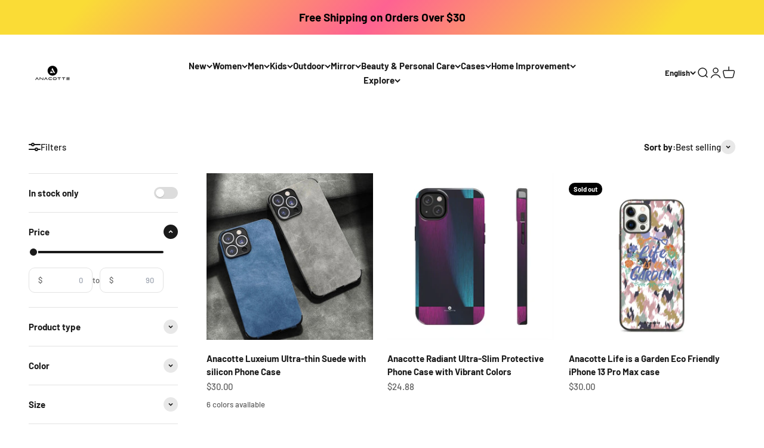

--- FILE ---
content_type: text/html; charset=utf-8
request_url: https://www.anacotte.com/collections/iphone-xr
body_size: 68598
content:
<!doctype html>

<html lang="en" dir="ltr">
  <head>
    <meta charset="utf-8">
    <meta name="viewport" content="width=device-width, initial-scale=1.0, height=device-height, minimum-scale=1.0, maximum-scale=1.0">
    <meta name="theme-color" content="#ffffff">

    <title>iPhone XR Phone Case Collection | Anacotte | Anacotte</title><meta name="description" content="Handpick your iPhone XR combined with accessory that leads a cute fashion or luxury forward case! Choose from the best on-trend cute and luxury styles across the seasons that snugly fit your new devices."><link rel="canonical" href="https://www.anacotte.com/collections/iphone-xr"><link rel="shortcut icon" href="//www.anacotte.com/cdn/shop/files/Untitled_design_-_2023-02-23T010422.498.png?v=1677143067&width=96">
      <link rel="apple-touch-icon" href="//www.anacotte.com/cdn/shop/files/Untitled_design_-_2023-02-23T010422.498.png?v=1677143067&width=180"><link rel="preconnect" href="https://cdn.shopify.com">
    <link rel="preconnect" href="https://fonts.shopifycdn.com" crossorigin>
    <link rel="dns-prefetch" href="https://productreviews.shopifycdn.com"><link rel="preload" href="//www.anacotte.com/cdn/fonts/barlow/barlow_n7.691d1d11f150e857dcbc1c10ef03d825bc378d81.woff2" as="font" type="font/woff2" crossorigin><link rel="preload" href="//www.anacotte.com/cdn/fonts/barlow/barlow_n5.a193a1990790eba0cc5cca569d23799830e90f07.woff2" as="font" type="font/woff2" crossorigin><meta property="og:type" content="website">
  <meta property="og:title" content="iPhone XR Phone Case Collection | Anacotte"><meta property="og:image" content="http://www.anacotte.com/cdn/shop/collections/DevilAngelGradient_1_81d0e0c9-5224-46c1-91e4-53791f5c8c9c.png?v=1667018964&width=2048">
  <meta property="og:image:secure_url" content="https://www.anacotte.com/cdn/shop/collections/DevilAngelGradient_1_81d0e0c9-5224-46c1-91e4-53791f5c8c9c.png?v=1667018964&width=2048">
  <meta property="og:image:width" content="1000">
  <meta property="og:image:height" content="1000"><meta property="og:description" content="Handpick your iPhone XR combined with accessory that leads a cute fashion or luxury forward case! Choose from the best on-trend cute and luxury styles across the seasons that snugly fit your new devices."><meta property="og:url" content="https://www.anacotte.com/collections/iphone-xr">
<meta property="og:site_name" content="Anacotte"><meta name="twitter:card" content="summary"><meta name="twitter:title" content="iPhone XR Phone Case Collection | Anacotte">
  <meta name="twitter:description" content="Handpick your iPhone XR combined with accessory that leads a cute fashion or luxury forward case! Choose from the best on-trend cute and luxury styles across the seasons that snugly fit your new devices."><meta name="twitter:image" content="https://www.anacotte.com/cdn/shop/collections/DevilAngelGradient_1_81d0e0c9-5224-46c1-91e4-53791f5c8c9c.png?crop=center&height=1200&v=1667018964&width=1200">
  <meta name="twitter:image:alt" content="Anacotte iPhone XR Phone Case Collection"><script async crossorigin fetchpriority="high" src="/cdn/shopifycloud/importmap-polyfill/es-modules-shim.2.4.0.js"></script>
<script type="application/ld+json">
  {
    "@context": "https://schema.org",
    "@type": "BreadcrumbList",
    "itemListElement": [{
        "@type": "ListItem",
        "position": 1,
        "name": "Home",
        "item": "https://www.anacotte.com"
      },{
            "@type": "ListItem",
            "position": 2,
            "name": "iPhone XR Phone Case Collection | Anacotte",
            "item": "https://www.anacotte.com/collections/iphone-xr"
          }]
  }
</script><style>/* Typography (heading) */
  @font-face {
  font-family: Barlow;
  font-weight: 700;
  font-style: normal;
  font-display: fallback;
  src: url("//www.anacotte.com/cdn/fonts/barlow/barlow_n7.691d1d11f150e857dcbc1c10ef03d825bc378d81.woff2") format("woff2"),
       url("//www.anacotte.com/cdn/fonts/barlow/barlow_n7.4fdbb1cb7da0e2c2f88492243ffa2b4f91924840.woff") format("woff");
}

@font-face {
  font-family: Barlow;
  font-weight: 700;
  font-style: italic;
  font-display: fallback;
  src: url("//www.anacotte.com/cdn/fonts/barlow/barlow_i7.50e19d6cc2ba5146fa437a5a7443c76d5d730103.woff2") format("woff2"),
       url("//www.anacotte.com/cdn/fonts/barlow/barlow_i7.47e9f98f1b094d912e6fd631cc3fe93d9f40964f.woff") format("woff");
}

/* Typography (body) */
  @font-face {
  font-family: Barlow;
  font-weight: 500;
  font-style: normal;
  font-display: fallback;
  src: url("//www.anacotte.com/cdn/fonts/barlow/barlow_n5.a193a1990790eba0cc5cca569d23799830e90f07.woff2") format("woff2"),
       url("//www.anacotte.com/cdn/fonts/barlow/barlow_n5.ae31c82169b1dc0715609b8cc6a610b917808358.woff") format("woff");
}

@font-face {
  font-family: Barlow;
  font-weight: 500;
  font-style: italic;
  font-display: fallback;
  src: url("//www.anacotte.com/cdn/fonts/barlow/barlow_i5.714d58286997b65cd479af615cfa9bb0a117a573.woff2") format("woff2"),
       url("//www.anacotte.com/cdn/fonts/barlow/barlow_i5.0120f77e6447d3b5df4bbec8ad8c2d029d87fb21.woff") format("woff");
}

@font-face {
  font-family: Barlow;
  font-weight: 700;
  font-style: normal;
  font-display: fallback;
  src: url("//www.anacotte.com/cdn/fonts/barlow/barlow_n7.691d1d11f150e857dcbc1c10ef03d825bc378d81.woff2") format("woff2"),
       url("//www.anacotte.com/cdn/fonts/barlow/barlow_n7.4fdbb1cb7da0e2c2f88492243ffa2b4f91924840.woff") format("woff");
}

@font-face {
  font-family: Barlow;
  font-weight: 700;
  font-style: italic;
  font-display: fallback;
  src: url("//www.anacotte.com/cdn/fonts/barlow/barlow_i7.50e19d6cc2ba5146fa437a5a7443c76d5d730103.woff2") format("woff2"),
       url("//www.anacotte.com/cdn/fonts/barlow/barlow_i7.47e9f98f1b094d912e6fd631cc3fe93d9f40964f.woff") format("woff");
}

:root {
    /**
     * ---------------------------------------------------------------------
     * SPACING VARIABLES
     *
     * We are using a spacing inspired from frameworks like Tailwind CSS.
     * ---------------------------------------------------------------------
     */
    --spacing-0-5: 0.125rem; /* 2px */
    --spacing-1: 0.25rem; /* 4px */
    --spacing-1-5: 0.375rem; /* 6px */
    --spacing-2: 0.5rem; /* 8px */
    --spacing-2-5: 0.625rem; /* 10px */
    --spacing-3: 0.75rem; /* 12px */
    --spacing-3-5: 0.875rem; /* 14px */
    --spacing-4: 1rem; /* 16px */
    --spacing-4-5: 1.125rem; /* 18px */
    --spacing-5: 1.25rem; /* 20px */
    --spacing-5-5: 1.375rem; /* 22px */
    --spacing-6: 1.5rem; /* 24px */
    --spacing-6-5: 1.625rem; /* 26px */
    --spacing-7: 1.75rem; /* 28px */
    --spacing-7-5: 1.875rem; /* 30px */
    --spacing-8: 2rem; /* 32px */
    --spacing-8-5: 2.125rem; /* 34px */
    --spacing-9: 2.25rem; /* 36px */
    --spacing-9-5: 2.375rem; /* 38px */
    --spacing-10: 2.5rem; /* 40px */
    --spacing-11: 2.75rem; /* 44px */
    --spacing-12: 3rem; /* 48px */
    --spacing-14: 3.5rem; /* 56px */
    --spacing-16: 4rem; /* 64px */
    --spacing-18: 4.5rem; /* 72px */
    --spacing-20: 5rem; /* 80px */
    --spacing-24: 6rem; /* 96px */
    --spacing-28: 7rem; /* 112px */
    --spacing-32: 8rem; /* 128px */
    --spacing-36: 9rem; /* 144px */
    --spacing-40: 10rem; /* 160px */
    --spacing-44: 11rem; /* 176px */
    --spacing-48: 12rem; /* 192px */
    --spacing-52: 13rem; /* 208px */
    --spacing-56: 14rem; /* 224px */
    --spacing-60: 15rem; /* 240px */
    --spacing-64: 16rem; /* 256px */
    --spacing-72: 18rem; /* 288px */
    --spacing-80: 20rem; /* 320px */
    --spacing-96: 24rem; /* 384px */

    /* Container */
    --container-max-width: 1440px;
    --container-narrow-max-width: 1190px;
    --container-gutter: var(--spacing-5);
    --section-outer-spacing-block: var(--spacing-12);
    --section-inner-max-spacing-block: var(--spacing-10);
    --section-inner-spacing-inline: var(--container-gutter);
    --section-stack-spacing-block: var(--spacing-8);

    /* Grid gutter */
    --grid-gutter: var(--spacing-5);

    /* Product list settings */
    --product-list-row-gap: var(--spacing-8);
    --product-list-column-gap: var(--grid-gutter);

    /* Form settings */
    --input-gap: var(--spacing-2);
    --input-height: 2.625rem;
    --input-padding-inline: var(--spacing-4);

    /* Other sizes */
    --sticky-area-height: calc(var(--sticky-announcement-bar-enabled, 0) * var(--announcement-bar-height, 0px) + var(--sticky-header-enabled, 0) * var(--header-height, 0px));

    /* RTL support */
    --transform-logical-flip: 1;
    --transform-origin-start: left;
    --transform-origin-end: right;

    /**
     * ---------------------------------------------------------------------
     * TYPOGRAPHY
     * ---------------------------------------------------------------------
     */

    /* Font properties */
    --heading-font-family: Barlow, sans-serif;
    --heading-font-weight: 700;
    --heading-font-style: normal;
    --heading-text-transform: normal;
    --heading-letter-spacing: -0.02em;
    --text-font-family: Barlow, sans-serif;
    --text-font-weight: 500;
    --text-font-style: normal;
    --text-letter-spacing: 0.0em;

    /* Font sizes */
    --text-h0: 3rem;
    --text-h1: 2.5rem;
    --text-h2: 2rem;
    --text-h3: 1.5rem;
    --text-h4: 1.375rem;
    --text-h5: 1.125rem;
    --text-h6: 1rem;
    --text-xs: 0.6875rem;
    --text-sm: 0.75rem;
    --text-base: 0.875rem;
    --text-lg: 1.125rem;

    /**
     * ---------------------------------------------------------------------
     * COLORS
     * ---------------------------------------------------------------------
     */

    /* Color settings */--accent: 26 26 26;
    --text-primary: 26 26 26;
    --background-primary: 255 255 255;
    --dialog-background: 255 255 255;
    --border-color: var(--text-color, var(--text-primary)) / 0.12;

    /* Button colors */
    --button-background-primary: 26 26 26;
    --button-text-primary: 255 255 255;
    --button-background-secondary: 240 196 23;
    --button-text-secondary: 26 26 26;

    /* Status colors */
    --success-background: 224 244 232;
    --success-text: 0 163 65;
    --warning-background: 255 246 233;
    --warning-text: 255 183 74;
    --error-background: 254 231 231;
    --error-text: 248 58 58;

    /* Product colors */
    --on-sale-text: 248 58 58;
    --on-sale-badge-background: 248 58 58;
    --on-sale-badge-text: 255 255 255;
    --sold-out-badge-background: 0 0 0;
    --sold-out-badge-text: 255 255 255;
    --primary-badge-background: 128 60 238;
    --primary-badge-text: 255 255 255;
    --star-color: 255 183 74;
    --product-card-background: 255 255 255;
    --product-card-text: 26 26 26;

    /* Header colors */
    --header-background: 255 255 255;
    --header-text: 26 26 26;

    /* Footer colors */
    --footer-background: 255 255 255;
    --footer-text: 26 26 26;

    /* Rounded variables (used for border radius) */
    --rounded-xs: 0.25rem;
    --rounded-sm: 0.375rem;
    --rounded: 0.75rem;
    --rounded-lg: 1.5rem;
    --rounded-full: 9999px;

    --rounded-button: 3.75rem;
    --rounded-input: 0.5rem;

    /* Box shadow */
    --shadow-sm: 0 2px 8px rgb(var(--text-primary) / 0.1);
    --shadow: 0 5px 15px rgb(var(--text-primary) / 0.1);
    --shadow-md: 0 5px 30px rgb(var(--text-primary) / 0.1);
    --shadow-block: 0px 18px 50px rgb(var(--text-primary) / 0.1);

    /**
     * ---------------------------------------------------------------------
     * OTHER
     * ---------------------------------------------------------------------
     */

    --stagger-products-reveal-opacity: 0;
    --cursor-close-svg-url: url(//www.anacotte.com/cdn/shop/t/54/assets/cursor-close.svg?v=147174565022153725511748572850);
    --cursor-zoom-in-svg-url: url(//www.anacotte.com/cdn/shop/t/54/assets/cursor-zoom-in.svg?v=154953035094101115921748572850);
    --cursor-zoom-out-svg-url: url(//www.anacotte.com/cdn/shop/t/54/assets/cursor-zoom-out.svg?v=16155520337305705181748572850);
    --checkmark-svg-url: url(//www.anacotte.com/cdn/shop/t/54/assets/checkmark.svg?v=77552481021870063511748572850);
  }

  [dir="rtl"]:root {
    /* RTL support */
    --transform-logical-flip: -1;
    --transform-origin-start: right;
    --transform-origin-end: left;
  }

  @media screen and (min-width: 700px) {
    :root {
      /* Typography (font size) */
      --text-h0: 4rem;
      --text-h1: 3rem;
      --text-h2: 2.5rem;
      --text-h3: 2rem;
      --text-h4: 1.625rem;
      --text-h5: 1.25rem;
      --text-h6: 1.125rem;

      --text-xs: 0.6875rem;
      --text-sm: 0.8125rem;
      --text-base: 0.9375rem;
      --text-lg: 1.1875rem;

      /* Spacing */
      --container-gutter: 2rem;
      --section-outer-spacing-block: var(--spacing-16);
      --section-inner-max-spacing-block: var(--spacing-12);
      --section-inner-spacing-inline: var(--spacing-12);
      --section-stack-spacing-block: var(--spacing-12);

      /* Grid gutter */
      --grid-gutter: var(--spacing-6);

      /* Product list settings */
      --product-list-row-gap: var(--spacing-12);

      /* Form settings */
      --input-gap: 1rem;
      --input-height: 3.125rem;
      --input-padding-inline: var(--spacing-5);
    }
  }

  @media screen and (min-width: 1000px) {
    :root {
      /* Spacing settings */
      --container-gutter: var(--spacing-12);
      --section-outer-spacing-block: var(--spacing-18);
      --section-inner-max-spacing-block: var(--spacing-16);
      --section-inner-spacing-inline: var(--spacing-16);
      --section-stack-spacing-block: var(--spacing-12);
    }
  }

  @media screen and (min-width: 1150px) {
    :root {
      /* Spacing settings */
      --container-gutter: var(--spacing-12);
      --section-outer-spacing-block: var(--spacing-20);
      --section-inner-max-spacing-block: var(--spacing-16);
      --section-inner-spacing-inline: var(--spacing-16);
      --section-stack-spacing-block: var(--spacing-12);
    }
  }

  @media screen and (min-width: 1400px) {
    :root {
      /* Typography (font size) */
      --text-h0: 5rem;
      --text-h1: 3.75rem;
      --text-h2: 3rem;
      --text-h3: 2.25rem;
      --text-h4: 2rem;
      --text-h5: 1.5rem;
      --text-h6: 1.25rem;

      --section-outer-spacing-block: var(--spacing-24);
      --section-inner-max-spacing-block: var(--spacing-18);
      --section-inner-spacing-inline: var(--spacing-18);
    }
  }

  @media screen and (min-width: 1600px) {
    :root {
      --section-outer-spacing-block: var(--spacing-24);
      --section-inner-max-spacing-block: var(--spacing-20);
      --section-inner-spacing-inline: var(--spacing-20);
    }
  }

  /**
   * ---------------------------------------------------------------------
   * LIQUID DEPENDANT CSS
   *
   * Our main CSS is Liquid free, but some very specific features depend on
   * theme settings, so we have them here
   * ---------------------------------------------------------------------
   */@media screen and (pointer: fine) {
        /* The !important are for the Shopify Payment button to ensure we override the default from Shopify styles */
        .button:not([disabled]):not(.button--outline):hover, .btn:not([disabled]):hover, .shopify-payment-button__button--unbranded:not([disabled]):hover {
          background-color: transparent !important;
          color: rgb(var(--button-outline-color) / var(--button-background-opacity, 1)) !important;
          box-shadow: inset 0 0 0 2px currentColor !important;
        }

        .button--outline:not([disabled]):hover {
          background: rgb(var(--button-background));
          color: rgb(var(--button-text-color));
          box-shadow: inset 0 0 0 2px rgb(var(--button-background));
        }
      }</style><script>
  // This allows to expose several variables to the global scope, to be used in scripts
  window.themeVariables = {
    settings: {
      showPageTransition: null,
      staggerProductsApparition: true,
      reduceDrawerAnimation: false,
      reduceMenuAnimation: true,
      headingApparition: "split_fade",
      pageType: "collection",
      moneyFormat: "${{amount}}",
      moneyWithCurrencyFormat: "${{amount}} USD",
      currencyCodeEnabled: false,
      cartType: "popover",
      showDiscount: true,
      discountMode: "saving",
      pageBackground: "#ffffff",
      textColor: "#1a1a1a"
    },

    strings: {
      accessibilityClose: "Close",
      accessibilityNext: "Next",
      accessibilityPrevious: "Previous",
      closeGallery: "Close gallery",
      zoomGallery: "Zoom",
      errorGallery: "Image cannot be loaded",
      searchNoResults: "No results could be found.",
      addOrderNote: "Add order note",
      editOrderNote: "Edit order note",
      shippingEstimatorNoResults: "Sorry, we do not ship to your address.",
      shippingEstimatorOneResult: "There is one shipping rate for your address:",
      shippingEstimatorMultipleResults: "There are several shipping rates for your address:",
      shippingEstimatorError: "One or more error occurred while retrieving shipping rates:"
    },

    breakpoints: {
      'sm': 'screen and (min-width: 700px)',
      'md': 'screen and (min-width: 1000px)',
      'lg': 'screen and (min-width: 1150px)',
      'xl': 'screen and (min-width: 1400px)',

      'sm-max': 'screen and (max-width: 699px)',
      'md-max': 'screen and (max-width: 999px)',
      'lg-max': 'screen and (max-width: 1149px)',
      'xl-max': 'screen and (max-width: 1399px)'
    }
  };

  // For detecting native share
  document.documentElement.classList.add(`native-share--${navigator.share ? 'enabled' : 'disabled'}`);</script><script type="importmap">{
        "imports": {
          "vendor": "//www.anacotte.com/cdn/shop/t/54/assets/vendor.min.js?v=166563502121812900551748572825",
          "theme": "//www.anacotte.com/cdn/shop/t/54/assets/theme.js?v=13159901232634706651748572825",
          "photoswipe": "//www.anacotte.com/cdn/shop/t/54/assets/photoswipe.min.js?v=13374349288281597431748572825"
        }
      }
    </script>

    <script type="module" src="//www.anacotte.com/cdn/shop/t/54/assets/vendor.min.js?v=166563502121812900551748572825"></script>
    <script type="module" src="//www.anacotte.com/cdn/shop/t/54/assets/theme.js?v=13159901232634706651748572825"></script>

    <script>window.performance && window.performance.mark && window.performance.mark('shopify.content_for_header.start');</script><meta name="facebook-domain-verification" content="olk1lvx5zbs28wngd2wocenpmp0z2s">
<meta name="google-site-verification" content="fTqQDK4ecjeUIkJMST06p9CN31ZHS1i6YlD0Hfz2WlE">
<meta name="google-site-verification" content="mc44ViH-uOKI6kPjDp8jvxKM7mQr_uqjzwg26D5i7Mw">
<meta id="shopify-digital-wallet" name="shopify-digital-wallet" content="/63281856734/digital_wallets/dialog">
<meta name="shopify-checkout-api-token" content="85853d25cfd482563c2f7bdde8821844">
<link rel="alternate" type="application/atom+xml" title="Feed" href="/collections/iphone-xr.atom" />
<link rel="next" href="/collections/iphone-xr?page=2">
<link rel="alternate" hreflang="x-default" href="https://www.anacotte.com/collections/iphone-xr">
<link rel="alternate" hreflang="en-JP" href="https://www.anacotte.com/en-jp/collections/iphone-xr">
<link rel="alternate" hreflang="ja-JP" href="https://www.anacotte.com/ja-jp/collections/iphone-xr">
<link rel="alternate" hreflang="de-JP" href="https://www.anacotte.com/de-jp/collections/iphone-xr">
<link rel="alternate" hreflang="fr-JP" href="https://www.anacotte.com/fr-jp/collections/iphone-xr">
<link rel="alternate" hreflang="es-JP" href="https://www.anacotte.com/es-jp/collections/iphone-xr">
<link rel="alternate" hreflang="en-CA" href="https://www.anacotte.com/en-ca/collections/iphone-xr">
<link rel="alternate" hreflang="fr-CA" href="https://www.anacotte.com/fr-ca/collections/iphone-xr">
<link rel="alternate" hreflang="de-CA" href="https://www.anacotte.com/de-ca/collections/iphone-xr">
<link rel="alternate" hreflang="ja-CA" href="https://www.anacotte.com/ja-ca/collections/iphone-xr">
<link rel="alternate" hreflang="es-CA" href="https://www.anacotte.com/es-ca/collections/iphone-xr">
<link rel="alternate" hreflang="en-AU" href="https://www.anacotte.com/en-au/collections/iphone-xr">
<link rel="alternate" hreflang="de-AU" href="https://www.anacotte.com/de-au/collections/iphone-xr">
<link rel="alternate" hreflang="fr-AU" href="https://www.anacotte.com/fr-au/collections/iphone-xr">
<link rel="alternate" hreflang="ja-AU" href="https://www.anacotte.com/ja-au/collections/iphone-xr">
<link rel="alternate" hreflang="es-AU" href="https://www.anacotte.com/es-au/collections/iphone-xr">
<link rel="alternate" hreflang="en-GB" href="https://www.anacotte.com/en-gb/collections/iphone-xr">
<link rel="alternate" hreflang="de-GB" href="https://www.anacotte.com/de-gb/collections/iphone-xr">
<link rel="alternate" hreflang="fr-GB" href="https://www.anacotte.com/fr-gb/collections/iphone-xr">
<link rel="alternate" hreflang="ja-GB" href="https://www.anacotte.com/ja-gb/collections/iphone-xr">
<link rel="alternate" hreflang="es-GB" href="https://www.anacotte.com/es-gb/collections/iphone-xr">
<link rel="alternate" hreflang="en-DE" href="https://www.anacotte.com/en-de/collections/iphone-xr">
<link rel="alternate" hreflang="de-DE" href="https://www.anacotte.com/de-de/collections/iphone-xr">
<link rel="alternate" hreflang="fr-DE" href="https://www.anacotte.com/fr-de/collections/iphone-xr">
<link rel="alternate" hreflang="ja-DE" href="https://www.anacotte.com/ja-de/collections/iphone-xr">
<link rel="alternate" hreflang="es-DE" href="https://www.anacotte.com/es-de/collections/iphone-xr">
<link rel="alternate" hreflang="en-FR" href="https://www.anacotte.com/en-fr/collections/iphone-xr">
<link rel="alternate" hreflang="fr-FR" href="https://www.anacotte.com/fr-fr/collections/iphone-xr">
<link rel="alternate" hreflang="de-FR" href="https://www.anacotte.com/de-fr/collections/iphone-xr">
<link rel="alternate" hreflang="ja-FR" href="https://www.anacotte.com/ja-fr/collections/iphone-xr">
<link rel="alternate" hreflang="es-FR" href="https://www.anacotte.com/es-fr/collections/iphone-xr">
<link rel="alternate" hreflang="en-NZ" href="https://www.anacotte.com/en-nz/collections/iphone-xr">
<link rel="alternate" hreflang="de-NZ" href="https://www.anacotte.com/de-nz/collections/iphone-xr">
<link rel="alternate" hreflang="fr-NZ" href="https://www.anacotte.com/fr-nz/collections/iphone-xr">
<link rel="alternate" hreflang="ja-NZ" href="https://www.anacotte.com/ja-nz/collections/iphone-xr">
<link rel="alternate" hreflang="es-NZ" href="https://www.anacotte.com/es-nz/collections/iphone-xr">
<link rel="alternate" hreflang="en-SG" href="https://www.anacotte.com/en-sg/collections/iphone-xr">
<link rel="alternate" hreflang="de-SG" href="https://www.anacotte.com/de-sg/collections/iphone-xr">
<link rel="alternate" hreflang="fr-SG" href="https://www.anacotte.com/fr-sg/collections/iphone-xr">
<link rel="alternate" hreflang="ja-SG" href="https://www.anacotte.com/ja-sg/collections/iphone-xr">
<link rel="alternate" hreflang="es-SG" href="https://www.anacotte.com/es-sg/collections/iphone-xr">
<link rel="alternate" hreflang="en-NL" href="https://www.anacotte.com/en-nl/collections/iphone-xr">
<link rel="alternate" hreflang="de-NL" href="https://www.anacotte.com/de-nl/collections/iphone-xr">
<link rel="alternate" hreflang="fr-NL" href="https://www.anacotte.com/fr-nl/collections/iphone-xr">
<link rel="alternate" hreflang="ja-NL" href="https://www.anacotte.com/ja-nl/collections/iphone-xr">
<link rel="alternate" hreflang="es-NL" href="https://www.anacotte.com/es-nl/collections/iphone-xr">
<link rel="alternate" hreflang="en-CH" href="https://www.anacotte.com/en-ch/collections/iphone-xr">
<link rel="alternate" hreflang="de-CH" href="https://www.anacotte.com/de-ch/collections/iphone-xr">
<link rel="alternate" hreflang="fr-CH" href="https://www.anacotte.com/fr-ch/collections/iphone-xr">
<link rel="alternate" hreflang="ja-CH" href="https://www.anacotte.com/ja-ch/collections/iphone-xr">
<link rel="alternate" hreflang="es-CH" href="https://www.anacotte.com/es-ch/collections/iphone-xr">
<link rel="alternate" hreflang="en-IT" href="https://www.anacotte.com/en-it/collections/iphone-xr">
<link rel="alternate" hreflang="de-IT" href="https://www.anacotte.com/de-it/collections/iphone-xr">
<link rel="alternate" hreflang="fr-IT" href="https://www.anacotte.com/fr-it/collections/iphone-xr">
<link rel="alternate" hreflang="ja-IT" href="https://www.anacotte.com/ja-it/collections/iphone-xr">
<link rel="alternate" hreflang="es-IT" href="https://www.anacotte.com/es-it/collections/iphone-xr">
<link rel="alternate" hreflang="en-HK" href="https://www.anacotte.com/en-hk/collections/iphone-xr">
<link rel="alternate" hreflang="de-HK" href="https://www.anacotte.com/de-hk/collections/iphone-xr">
<link rel="alternate" hreflang="fr-HK" href="https://www.anacotte.com/fr-hk/collections/iphone-xr">
<link rel="alternate" hreflang="ja-HK" href="https://www.anacotte.com/ja-hk/collections/iphone-xr">
<link rel="alternate" hreflang="es-HK" href="https://www.anacotte.com/es-hk/collections/iphone-xr">
<link rel="alternate" hreflang="en-US" href="https://www.anacotte.com/collections/iphone-xr">
<link rel="alternate" hreflang="de-US" href="https://www.anacotte.com/de/collections/iphone-xr">
<link rel="alternate" hreflang="fr-US" href="https://www.anacotte.com/fr/collections/iphone-xr">
<link rel="alternate" hreflang="ja-US" href="https://www.anacotte.com/ja/collections/iphone-xr">
<link rel="alternate" hreflang="es-US" href="https://www.anacotte.com/es/collections/iphone-xr">
<link rel="alternate" type="application/json+oembed" href="https://www.anacotte.com/collections/iphone-xr.oembed">
<script async="async" src="/checkouts/internal/preloads.js?locale=en-US"></script>
<link rel="preconnect" href="https://shop.app" crossorigin="anonymous">
<script async="async" src="https://shop.app/checkouts/internal/preloads.js?locale=en-US&shop_id=63281856734" crossorigin="anonymous"></script>
<script id="apple-pay-shop-capabilities" type="application/json">{"shopId":63281856734,"countryCode":"US","currencyCode":"USD","merchantCapabilities":["supports3DS"],"merchantId":"gid:\/\/shopify\/Shop\/63281856734","merchantName":"Anacotte","requiredBillingContactFields":["postalAddress","email"],"requiredShippingContactFields":["postalAddress","email"],"shippingType":"shipping","supportedNetworks":["visa","masterCard","amex","discover","elo","jcb"],"total":{"type":"pending","label":"Anacotte","amount":"1.00"},"shopifyPaymentsEnabled":true,"supportsSubscriptions":true}</script>
<script id="shopify-features" type="application/json">{"accessToken":"85853d25cfd482563c2f7bdde8821844","betas":["rich-media-storefront-analytics"],"domain":"www.anacotte.com","predictiveSearch":true,"shopId":63281856734,"locale":"en"}</script>
<script>var Shopify = Shopify || {};
Shopify.shop = "anacotte.myshopify.com";
Shopify.locale = "en";
Shopify.currency = {"active":"USD","rate":"1.0"};
Shopify.country = "US";
Shopify.theme = {"name":"Main","id":149185134814,"schema_name":"Impact","schema_version":"6.8.0","theme_store_id":1190,"role":"main"};
Shopify.theme.handle = "null";
Shopify.theme.style = {"id":null,"handle":null};
Shopify.cdnHost = "www.anacotte.com/cdn";
Shopify.routes = Shopify.routes || {};
Shopify.routes.root = "/";</script>
<script type="module">!function(o){(o.Shopify=o.Shopify||{}).modules=!0}(window);</script>
<script>!function(o){function n(){var o=[];function n(){o.push(Array.prototype.slice.apply(arguments))}return n.q=o,n}var t=o.Shopify=o.Shopify||{};t.loadFeatures=n(),t.autoloadFeatures=n()}(window);</script>
<script>
  window.ShopifyPay = window.ShopifyPay || {};
  window.ShopifyPay.apiHost = "shop.app\/pay";
  window.ShopifyPay.redirectState = null;
</script>
<script id="shop-js-analytics" type="application/json">{"pageType":"collection"}</script>
<script defer="defer" async type="module" src="//www.anacotte.com/cdn/shopifycloud/shop-js/modules/v2/client.init-shop-cart-sync_CG-L-Qzi.en.esm.js"></script>
<script defer="defer" async type="module" src="//www.anacotte.com/cdn/shopifycloud/shop-js/modules/v2/chunk.common_B8yXDTDb.esm.js"></script>
<script type="module">
  await import("//www.anacotte.com/cdn/shopifycloud/shop-js/modules/v2/client.init-shop-cart-sync_CG-L-Qzi.en.esm.js");
await import("//www.anacotte.com/cdn/shopifycloud/shop-js/modules/v2/chunk.common_B8yXDTDb.esm.js");

  window.Shopify.SignInWithShop?.initShopCartSync?.({"fedCMEnabled":true,"windoidEnabled":true});

</script>
<script>
  window.Shopify = window.Shopify || {};
  if (!window.Shopify.featureAssets) window.Shopify.featureAssets = {};
  window.Shopify.featureAssets['shop-js'] = {"shop-cart-sync":["modules/v2/client.shop-cart-sync_C7TtgCZT.en.esm.js","modules/v2/chunk.common_B8yXDTDb.esm.js"],"shop-button":["modules/v2/client.shop-button_aOcg-RjH.en.esm.js","modules/v2/chunk.common_B8yXDTDb.esm.js"],"init-shop-email-lookup-coordinator":["modules/v2/client.init-shop-email-lookup-coordinator_D-37GF_a.en.esm.js","modules/v2/chunk.common_B8yXDTDb.esm.js"],"init-fed-cm":["modules/v2/client.init-fed-cm_DGh7x7ZX.en.esm.js","modules/v2/chunk.common_B8yXDTDb.esm.js"],"init-windoid":["modules/v2/client.init-windoid_C5PxDKWE.en.esm.js","modules/v2/chunk.common_B8yXDTDb.esm.js"],"shop-toast-manager":["modules/v2/client.shop-toast-manager_BmSBWum3.en.esm.js","modules/v2/chunk.common_B8yXDTDb.esm.js"],"shop-cash-offers":["modules/v2/client.shop-cash-offers_DkchToOx.en.esm.js","modules/v2/chunk.common_B8yXDTDb.esm.js","modules/v2/chunk.modal_dvVUSHam.esm.js"],"init-shop-cart-sync":["modules/v2/client.init-shop-cart-sync_CG-L-Qzi.en.esm.js","modules/v2/chunk.common_B8yXDTDb.esm.js"],"avatar":["modules/v2/client.avatar_BTnouDA3.en.esm.js"],"shop-login-button":["modules/v2/client.shop-login-button_DrVPCwAQ.en.esm.js","modules/v2/chunk.common_B8yXDTDb.esm.js","modules/v2/chunk.modal_dvVUSHam.esm.js"],"pay-button":["modules/v2/client.pay-button_Cw45D1uM.en.esm.js","modules/v2/chunk.common_B8yXDTDb.esm.js"],"init-customer-accounts":["modules/v2/client.init-customer-accounts_BNYsaOzg.en.esm.js","modules/v2/client.shop-login-button_DrVPCwAQ.en.esm.js","modules/v2/chunk.common_B8yXDTDb.esm.js","modules/v2/chunk.modal_dvVUSHam.esm.js"],"checkout-modal":["modules/v2/client.checkout-modal_NoX7b1qq.en.esm.js","modules/v2/chunk.common_B8yXDTDb.esm.js","modules/v2/chunk.modal_dvVUSHam.esm.js"],"init-customer-accounts-sign-up":["modules/v2/client.init-customer-accounts-sign-up_pIEGEpjr.en.esm.js","modules/v2/client.shop-login-button_DrVPCwAQ.en.esm.js","modules/v2/chunk.common_B8yXDTDb.esm.js","modules/v2/chunk.modal_dvVUSHam.esm.js"],"init-shop-for-new-customer-accounts":["modules/v2/client.init-shop-for-new-customer-accounts_BIu2e6le.en.esm.js","modules/v2/client.shop-login-button_DrVPCwAQ.en.esm.js","modules/v2/chunk.common_B8yXDTDb.esm.js","modules/v2/chunk.modal_dvVUSHam.esm.js"],"shop-follow-button":["modules/v2/client.shop-follow-button_B6YY9G4U.en.esm.js","modules/v2/chunk.common_B8yXDTDb.esm.js","modules/v2/chunk.modal_dvVUSHam.esm.js"],"lead-capture":["modules/v2/client.lead-capture_o2hOda6W.en.esm.js","modules/v2/chunk.common_B8yXDTDb.esm.js","modules/v2/chunk.modal_dvVUSHam.esm.js"],"shop-login":["modules/v2/client.shop-login_DA8-MZ-E.en.esm.js","modules/v2/chunk.common_B8yXDTDb.esm.js","modules/v2/chunk.modal_dvVUSHam.esm.js"],"payment-terms":["modules/v2/client.payment-terms_BFsudFhJ.en.esm.js","modules/v2/chunk.common_B8yXDTDb.esm.js","modules/v2/chunk.modal_dvVUSHam.esm.js"]};
</script>
<script>(function() {
  var isLoaded = false;
  function asyncLoad() {
    if (isLoaded) return;
    isLoaded = true;
    var urls = ["\/\/cdn.shopify.com\/proxy\/4d73b33eb25aeb8d62da3571ed5df43882c61e26e0f5ab812dfbc0a7cb42a7d8\/api.goaffpro.com\/loader.js?shop=anacotte.myshopify.com\u0026sp-cache-control=cHVibGljLCBtYXgtYWdlPTkwMA","\/\/cdn.shopify.com\/proxy\/0cd2ce011d7f9b99100ef727fa7a397454d0f8744aa442845562a76cc497431d\/bingshoppingtool-t2app-prod.trafficmanager.net\/uet\/tracking_script?shop=anacotte.myshopify.com\u0026sp-cache-control=cHVibGljLCBtYXgtYWdlPTkwMA","\/\/cdn.shopify.com\/proxy\/bd17b70357d48761a20de0a57624679f052c787ec042919c662874d74895d95d\/static.cdn.printful.com\/static\/js\/external\/shopify-product-customizer.js?v=0.28\u0026shop=anacotte.myshopify.com\u0026sp-cache-control=cHVibGljLCBtYXgtYWdlPTkwMA"];
    for (var i = 0; i < urls.length; i++) {
      var s = document.createElement('script');
      s.type = 'text/javascript';
      s.async = true;
      s.src = urls[i];
      var x = document.getElementsByTagName('script')[0];
      x.parentNode.insertBefore(s, x);
    }
  };
  if(window.attachEvent) {
    window.attachEvent('onload', asyncLoad);
  } else {
    window.addEventListener('load', asyncLoad, false);
  }
})();</script>
<script id="__st">var __st={"a":63281856734,"offset":-28800,"reqid":"a8329992-e884-46a6-bce1-06a06c1560ef-1768016401","pageurl":"www.anacotte.com\/collections\/iphone-xr","u":"51857f8f91ff","p":"collection","rtyp":"collection","rid":408273584350};</script>
<script>window.ShopifyPaypalV4VisibilityTracking = true;</script>
<script id="captcha-bootstrap">!function(){'use strict';const t='contact',e='account',n='new_comment',o=[[t,t],['blogs',n],['comments',n],[t,'customer']],c=[[e,'customer_login'],[e,'guest_login'],[e,'recover_customer_password'],[e,'create_customer']],r=t=>t.map((([t,e])=>`form[action*='/${t}']:not([data-nocaptcha='true']) input[name='form_type'][value='${e}']`)).join(','),a=t=>()=>t?[...document.querySelectorAll(t)].map((t=>t.form)):[];function s(){const t=[...o],e=r(t);return a(e)}const i='password',u='form_key',d=['recaptcha-v3-token','g-recaptcha-response','h-captcha-response',i],f=()=>{try{return window.sessionStorage}catch{return}},m='__shopify_v',_=t=>t.elements[u];function p(t,e,n=!1){try{const o=window.sessionStorage,c=JSON.parse(o.getItem(e)),{data:r}=function(t){const{data:e,action:n}=t;return t[m]||n?{data:e,action:n}:{data:t,action:n}}(c);for(const[e,n]of Object.entries(r))t.elements[e]&&(t.elements[e].value=n);n&&o.removeItem(e)}catch(o){console.error('form repopulation failed',{error:o})}}const l='form_type',E='cptcha';function T(t){t.dataset[E]=!0}const w=window,h=w.document,L='Shopify',v='ce_forms',y='captcha';let A=!1;((t,e)=>{const n=(g='f06e6c50-85a8-45c8-87d0-21a2b65856fe',I='https://cdn.shopify.com/shopifycloud/storefront-forms-hcaptcha/ce_storefront_forms_captcha_hcaptcha.v1.5.2.iife.js',D={infoText:'Protected by hCaptcha',privacyText:'Privacy',termsText:'Terms'},(t,e,n)=>{const o=w[L][v],c=o.bindForm;if(c)return c(t,g,e,D).then(n);var r;o.q.push([[t,g,e,D],n]),r=I,A||(h.body.append(Object.assign(h.createElement('script'),{id:'captcha-provider',async:!0,src:r})),A=!0)});var g,I,D;w[L]=w[L]||{},w[L][v]=w[L][v]||{},w[L][v].q=[],w[L][y]=w[L][y]||{},w[L][y].protect=function(t,e){n(t,void 0,e),T(t)},Object.freeze(w[L][y]),function(t,e,n,w,h,L){const[v,y,A,g]=function(t,e,n){const i=e?o:[],u=t?c:[],d=[...i,...u],f=r(d),m=r(i),_=r(d.filter((([t,e])=>n.includes(e))));return[a(f),a(m),a(_),s()]}(w,h,L),I=t=>{const e=t.target;return e instanceof HTMLFormElement?e:e&&e.form},D=t=>v().includes(t);t.addEventListener('submit',(t=>{const e=I(t);if(!e)return;const n=D(e)&&!e.dataset.hcaptchaBound&&!e.dataset.recaptchaBound,o=_(e),c=g().includes(e)&&(!o||!o.value);(n||c)&&t.preventDefault(),c&&!n&&(function(t){try{if(!f())return;!function(t){const e=f();if(!e)return;const n=_(t);if(!n)return;const o=n.value;o&&e.removeItem(o)}(t);const e=Array.from(Array(32),(()=>Math.random().toString(36)[2])).join('');!function(t,e){_(t)||t.append(Object.assign(document.createElement('input'),{type:'hidden',name:u})),t.elements[u].value=e}(t,e),function(t,e){const n=f();if(!n)return;const o=[...t.querySelectorAll(`input[type='${i}']`)].map((({name:t})=>t)),c=[...d,...o],r={};for(const[a,s]of new FormData(t).entries())c.includes(a)||(r[a]=s);n.setItem(e,JSON.stringify({[m]:1,action:t.action,data:r}))}(t,e)}catch(e){console.error('failed to persist form',e)}}(e),e.submit())}));const S=(t,e)=>{t&&!t.dataset[E]&&(n(t,e.some((e=>e===t))),T(t))};for(const o of['focusin','change'])t.addEventListener(o,(t=>{const e=I(t);D(e)&&S(e,y())}));const B=e.get('form_key'),M=e.get(l),P=B&&M;t.addEventListener('DOMContentLoaded',(()=>{const t=y();if(P)for(const e of t)e.elements[l].value===M&&p(e,B);[...new Set([...A(),...v().filter((t=>'true'===t.dataset.shopifyCaptcha))])].forEach((e=>S(e,t)))}))}(h,new URLSearchParams(w.location.search),n,t,e,['guest_login'])})(!0,!0)}();</script>
<script integrity="sha256-4kQ18oKyAcykRKYeNunJcIwy7WH5gtpwJnB7kiuLZ1E=" data-source-attribution="shopify.loadfeatures" defer="defer" src="//www.anacotte.com/cdn/shopifycloud/storefront/assets/storefront/load_feature-a0a9edcb.js" crossorigin="anonymous"></script>
<script crossorigin="anonymous" defer="defer" src="//www.anacotte.com/cdn/shopifycloud/storefront/assets/shopify_pay/storefront-65b4c6d7.js?v=20250812"></script>
<script data-source-attribution="shopify.dynamic_checkout.dynamic.init">var Shopify=Shopify||{};Shopify.PaymentButton=Shopify.PaymentButton||{isStorefrontPortableWallets:!0,init:function(){window.Shopify.PaymentButton.init=function(){};var t=document.createElement("script");t.src="https://www.anacotte.com/cdn/shopifycloud/portable-wallets/latest/portable-wallets.en.js",t.type="module",document.head.appendChild(t)}};
</script>
<script data-source-attribution="shopify.dynamic_checkout.buyer_consent">
  function portableWalletsHideBuyerConsent(e){var t=document.getElementById("shopify-buyer-consent"),n=document.getElementById("shopify-subscription-policy-button");t&&n&&(t.classList.add("hidden"),t.setAttribute("aria-hidden","true"),n.removeEventListener("click",e))}function portableWalletsShowBuyerConsent(e){var t=document.getElementById("shopify-buyer-consent"),n=document.getElementById("shopify-subscription-policy-button");t&&n&&(t.classList.remove("hidden"),t.removeAttribute("aria-hidden"),n.addEventListener("click",e))}window.Shopify?.PaymentButton&&(window.Shopify.PaymentButton.hideBuyerConsent=portableWalletsHideBuyerConsent,window.Shopify.PaymentButton.showBuyerConsent=portableWalletsShowBuyerConsent);
</script>
<script data-source-attribution="shopify.dynamic_checkout.cart.bootstrap">document.addEventListener("DOMContentLoaded",(function(){function t(){return document.querySelector("shopify-accelerated-checkout-cart, shopify-accelerated-checkout")}if(t())Shopify.PaymentButton.init();else{new MutationObserver((function(e,n){t()&&(Shopify.PaymentButton.init(),n.disconnect())})).observe(document.body,{childList:!0,subtree:!0})}}));
</script>
<link id="shopify-accelerated-checkout-styles" rel="stylesheet" media="screen" href="https://www.anacotte.com/cdn/shopifycloud/portable-wallets/latest/accelerated-checkout-backwards-compat.css" crossorigin="anonymous">
<style id="shopify-accelerated-checkout-cart">
        #shopify-buyer-consent {
  margin-top: 1em;
  display: inline-block;
  width: 100%;
}

#shopify-buyer-consent.hidden {
  display: none;
}

#shopify-subscription-policy-button {
  background: none;
  border: none;
  padding: 0;
  text-decoration: underline;
  font-size: inherit;
  cursor: pointer;
}

#shopify-subscription-policy-button::before {
  box-shadow: none;
}

      </style>

<script>window.performance && window.performance.mark && window.performance.mark('shopify.content_for_header.end');</script>
<link href="//www.anacotte.com/cdn/shop/t/54/assets/theme.css?v=18654040077085089121748572825" rel="stylesheet" type="text/css" media="all" /><script src="https://cdn.shopify.com/extensions/d1bf9edf-7854-4443-a209-ca363e57e0db/forms-2292/assets/shopify-forms-loader.js" type="text/javascript" defer="defer"></script>
<link href="https://monorail-edge.shopifysvc.com" rel="dns-prefetch">
<script>(function(){if ("sendBeacon" in navigator && "performance" in window) {try {var session_token_from_headers = performance.getEntriesByType('navigation')[0].serverTiming.find(x => x.name == '_s').description;} catch {var session_token_from_headers = undefined;}var session_cookie_matches = document.cookie.match(/_shopify_s=([^;]*)/);var session_token_from_cookie = session_cookie_matches && session_cookie_matches.length === 2 ? session_cookie_matches[1] : "";var session_token = session_token_from_headers || session_token_from_cookie || "";function handle_abandonment_event(e) {var entries = performance.getEntries().filter(function(entry) {return /monorail-edge.shopifysvc.com/.test(entry.name);});if (!window.abandonment_tracked && entries.length === 0) {window.abandonment_tracked = true;var currentMs = Date.now();var navigation_start = performance.timing.navigationStart;var payload = {shop_id: 63281856734,url: window.location.href,navigation_start,duration: currentMs - navigation_start,session_token,page_type: "collection"};window.navigator.sendBeacon("https://monorail-edge.shopifysvc.com/v1/produce", JSON.stringify({schema_id: "online_store_buyer_site_abandonment/1.1",payload: payload,metadata: {event_created_at_ms: currentMs,event_sent_at_ms: currentMs}}));}}window.addEventListener('pagehide', handle_abandonment_event);}}());</script>
<script id="web-pixels-manager-setup">(function e(e,d,r,n,o){if(void 0===o&&(o={}),!Boolean(null===(a=null===(i=window.Shopify)||void 0===i?void 0:i.analytics)||void 0===a?void 0:a.replayQueue)){var i,a;window.Shopify=window.Shopify||{};var t=window.Shopify;t.analytics=t.analytics||{};var s=t.analytics;s.replayQueue=[],s.publish=function(e,d,r){return s.replayQueue.push([e,d,r]),!0};try{self.performance.mark("wpm:start")}catch(e){}var l=function(){var e={modern:/Edge?\/(1{2}[4-9]|1[2-9]\d|[2-9]\d{2}|\d{4,})\.\d+(\.\d+|)|Firefox\/(1{2}[4-9]|1[2-9]\d|[2-9]\d{2}|\d{4,})\.\d+(\.\d+|)|Chrom(ium|e)\/(9{2}|\d{3,})\.\d+(\.\d+|)|(Maci|X1{2}).+ Version\/(15\.\d+|(1[6-9]|[2-9]\d|\d{3,})\.\d+)([,.]\d+|)( \(\w+\)|)( Mobile\/\w+|) Safari\/|Chrome.+OPR\/(9{2}|\d{3,})\.\d+\.\d+|(CPU[ +]OS|iPhone[ +]OS|CPU[ +]iPhone|CPU IPhone OS|CPU iPad OS)[ +]+(15[._]\d+|(1[6-9]|[2-9]\d|\d{3,})[._]\d+)([._]\d+|)|Android:?[ /-](13[3-9]|1[4-9]\d|[2-9]\d{2}|\d{4,})(\.\d+|)(\.\d+|)|Android.+Firefox\/(13[5-9]|1[4-9]\d|[2-9]\d{2}|\d{4,})\.\d+(\.\d+|)|Android.+Chrom(ium|e)\/(13[3-9]|1[4-9]\d|[2-9]\d{2}|\d{4,})\.\d+(\.\d+|)|SamsungBrowser\/([2-9]\d|\d{3,})\.\d+/,legacy:/Edge?\/(1[6-9]|[2-9]\d|\d{3,})\.\d+(\.\d+|)|Firefox\/(5[4-9]|[6-9]\d|\d{3,})\.\d+(\.\d+|)|Chrom(ium|e)\/(5[1-9]|[6-9]\d|\d{3,})\.\d+(\.\d+|)([\d.]+$|.*Safari\/(?![\d.]+ Edge\/[\d.]+$))|(Maci|X1{2}).+ Version\/(10\.\d+|(1[1-9]|[2-9]\d|\d{3,})\.\d+)([,.]\d+|)( \(\w+\)|)( Mobile\/\w+|) Safari\/|Chrome.+OPR\/(3[89]|[4-9]\d|\d{3,})\.\d+\.\d+|(CPU[ +]OS|iPhone[ +]OS|CPU[ +]iPhone|CPU IPhone OS|CPU iPad OS)[ +]+(10[._]\d+|(1[1-9]|[2-9]\d|\d{3,})[._]\d+)([._]\d+|)|Android:?[ /-](13[3-9]|1[4-9]\d|[2-9]\d{2}|\d{4,})(\.\d+|)(\.\d+|)|Mobile Safari.+OPR\/([89]\d|\d{3,})\.\d+\.\d+|Android.+Firefox\/(13[5-9]|1[4-9]\d|[2-9]\d{2}|\d{4,})\.\d+(\.\d+|)|Android.+Chrom(ium|e)\/(13[3-9]|1[4-9]\d|[2-9]\d{2}|\d{4,})\.\d+(\.\d+|)|Android.+(UC? ?Browser|UCWEB|U3)[ /]?(15\.([5-9]|\d{2,})|(1[6-9]|[2-9]\d|\d{3,})\.\d+)\.\d+|SamsungBrowser\/(5\.\d+|([6-9]|\d{2,})\.\d+)|Android.+MQ{2}Browser\/(14(\.(9|\d{2,})|)|(1[5-9]|[2-9]\d|\d{3,})(\.\d+|))(\.\d+|)|K[Aa][Ii]OS\/(3\.\d+|([4-9]|\d{2,})\.\d+)(\.\d+|)/},d=e.modern,r=e.legacy,n=navigator.userAgent;return n.match(d)?"modern":n.match(r)?"legacy":"unknown"}(),u="modern"===l?"modern":"legacy",c=(null!=n?n:{modern:"",legacy:""})[u],f=function(e){return[e.baseUrl,"/wpm","/b",e.hashVersion,"modern"===e.buildTarget?"m":"l",".js"].join("")}({baseUrl:d,hashVersion:r,buildTarget:u}),m=function(e){var d=e.version,r=e.bundleTarget,n=e.surface,o=e.pageUrl,i=e.monorailEndpoint;return{emit:function(e){var a=e.status,t=e.errorMsg,s=(new Date).getTime(),l=JSON.stringify({metadata:{event_sent_at_ms:s},events:[{schema_id:"web_pixels_manager_load/3.1",payload:{version:d,bundle_target:r,page_url:o,status:a,surface:n,error_msg:t},metadata:{event_created_at_ms:s}}]});if(!i)return console&&console.warn&&console.warn("[Web Pixels Manager] No Monorail endpoint provided, skipping logging."),!1;try{return self.navigator.sendBeacon.bind(self.navigator)(i,l)}catch(e){}var u=new XMLHttpRequest;try{return u.open("POST",i,!0),u.setRequestHeader("Content-Type","text/plain"),u.send(l),!0}catch(e){return console&&console.warn&&console.warn("[Web Pixels Manager] Got an unhandled error while logging to Monorail."),!1}}}}({version:r,bundleTarget:l,surface:e.surface,pageUrl:self.location.href,monorailEndpoint:e.monorailEndpoint});try{o.browserTarget=l,function(e){var d=e.src,r=e.async,n=void 0===r||r,o=e.onload,i=e.onerror,a=e.sri,t=e.scriptDataAttributes,s=void 0===t?{}:t,l=document.createElement("script"),u=document.querySelector("head"),c=document.querySelector("body");if(l.async=n,l.src=d,a&&(l.integrity=a,l.crossOrigin="anonymous"),s)for(var f in s)if(Object.prototype.hasOwnProperty.call(s,f))try{l.dataset[f]=s[f]}catch(e){}if(o&&l.addEventListener("load",o),i&&l.addEventListener("error",i),u)u.appendChild(l);else{if(!c)throw new Error("Did not find a head or body element to append the script");c.appendChild(l)}}({src:f,async:!0,onload:function(){if(!function(){var e,d;return Boolean(null===(d=null===(e=window.Shopify)||void 0===e?void 0:e.analytics)||void 0===d?void 0:d.initialized)}()){var d=window.webPixelsManager.init(e)||void 0;if(d){var r=window.Shopify.analytics;r.replayQueue.forEach((function(e){var r=e[0],n=e[1],o=e[2];d.publishCustomEvent(r,n,o)})),r.replayQueue=[],r.publish=d.publishCustomEvent,r.visitor=d.visitor,r.initialized=!0}}},onerror:function(){return m.emit({status:"failed",errorMsg:"".concat(f," has failed to load")})},sri:function(e){var d=/^sha384-[A-Za-z0-9+/=]+$/;return"string"==typeof e&&d.test(e)}(c)?c:"",scriptDataAttributes:o}),m.emit({status:"loading"})}catch(e){m.emit({status:"failed",errorMsg:(null==e?void 0:e.message)||"Unknown error"})}}})({shopId: 63281856734,storefrontBaseUrl: "https://www.anacotte.com",extensionsBaseUrl: "https://extensions.shopifycdn.com/cdn/shopifycloud/web-pixels-manager",monorailEndpoint: "https://monorail-edge.shopifysvc.com/unstable/produce_batch",surface: "storefront-renderer",enabledBetaFlags: ["2dca8a86","a0d5f9d2"],webPixelsConfigList: [{"id":"1406501086","configuration":"{\"ti\":\"187007191\",\"endpoint\":\"https:\/\/bat.bing.com\/action\/0\"}","eventPayloadVersion":"v1","runtimeContext":"STRICT","scriptVersion":"5ee93563fe31b11d2d65e2f09a5229dc","type":"APP","apiClientId":2997493,"privacyPurposes":["ANALYTICS","MARKETING","SALE_OF_DATA"],"dataSharingAdjustments":{"protectedCustomerApprovalScopes":["read_customer_personal_data"]}},{"id":"969146590","configuration":"{\"shop\":\"anacotte.myshopify.com\",\"cookie_duration\":\"604800\"}","eventPayloadVersion":"v1","runtimeContext":"STRICT","scriptVersion":"a2e7513c3708f34b1f617d7ce88f9697","type":"APP","apiClientId":2744533,"privacyPurposes":["ANALYTICS","MARKETING"],"dataSharingAdjustments":{"protectedCustomerApprovalScopes":["read_customer_address","read_customer_email","read_customer_name","read_customer_personal_data","read_customer_phone"]}},{"id":"460718302","configuration":"{\"config\":\"{\\\"google_tag_ids\\\":[\\\"G-E7DYCT4GPH\\\",\\\"GT-KTBLDFV\\\"],\\\"target_country\\\":\\\"US\\\",\\\"gtag_events\\\":[{\\\"type\\\":\\\"begin_checkout\\\",\\\"action_label\\\":[\\\"G-E7DYCT4GPH\\\",\\\"AW-10940153657\\\/GJyyCI32hdMDELn-1eAo\\\"]},{\\\"type\\\":\\\"search\\\",\\\"action_label\\\":[\\\"G-E7DYCT4GPH\\\",\\\"AW-10940153657\\\/LY_eCJD2hdMDELn-1eAo\\\"]},{\\\"type\\\":\\\"view_item\\\",\\\"action_label\\\":[\\\"G-E7DYCT4GPH\\\",\\\"AW-10940153657\\\/DZ8tCIf2hdMDELn-1eAo\\\",\\\"MC-HE293Z0KZP\\\"]},{\\\"type\\\":\\\"purchase\\\",\\\"action_label\\\":[\\\"G-E7DYCT4GPH\\\",\\\"AW-10940153657\\\/2RbRCIT2hdMDELn-1eAo\\\",\\\"MC-HE293Z0KZP\\\"]},{\\\"type\\\":\\\"page_view\\\",\\\"action_label\\\":[\\\"G-E7DYCT4GPH\\\",\\\"AW-10940153657\\\/JYPLCIH2hdMDELn-1eAo\\\",\\\"MC-HE293Z0KZP\\\"]},{\\\"type\\\":\\\"add_payment_info\\\",\\\"action_label\\\":[\\\"G-E7DYCT4GPH\\\",\\\"AW-10940153657\\\/JE12CJP2hdMDELn-1eAo\\\"]},{\\\"type\\\":\\\"add_to_cart\\\",\\\"action_label\\\":[\\\"G-E7DYCT4GPH\\\",\\\"AW-10940153657\\\/-dfvCIr2hdMDELn-1eAo\\\"]}],\\\"enable_monitoring_mode\\\":false}\"}","eventPayloadVersion":"v1","runtimeContext":"OPEN","scriptVersion":"b2a88bafab3e21179ed38636efcd8a93","type":"APP","apiClientId":1780363,"privacyPurposes":[],"dataSharingAdjustments":{"protectedCustomerApprovalScopes":["read_customer_address","read_customer_email","read_customer_name","read_customer_personal_data","read_customer_phone"]}},{"id":"370278622","configuration":"{\"pixelCode\":\"CB6ENFBC77U8C8RFJPEG\"}","eventPayloadVersion":"v1","runtimeContext":"STRICT","scriptVersion":"22e92c2ad45662f435e4801458fb78cc","type":"APP","apiClientId":4383523,"privacyPurposes":["ANALYTICS","MARKETING","SALE_OF_DATA"],"dataSharingAdjustments":{"protectedCustomerApprovalScopes":["read_customer_address","read_customer_email","read_customer_name","read_customer_personal_data","read_customer_phone"]}},{"id":"116949214","configuration":"{\"pixel_id\":\"1689400581420193\",\"pixel_type\":\"facebook_pixel\",\"metaapp_system_user_token\":\"-\"}","eventPayloadVersion":"v1","runtimeContext":"OPEN","scriptVersion":"ca16bc87fe92b6042fbaa3acc2fbdaa6","type":"APP","apiClientId":2329312,"privacyPurposes":["ANALYTICS","MARKETING","SALE_OF_DATA"],"dataSharingAdjustments":{"protectedCustomerApprovalScopes":["read_customer_address","read_customer_email","read_customer_name","read_customer_personal_data","read_customer_phone"]}},{"id":"78053598","configuration":"{\"tagID\":\"2614080962890\"}","eventPayloadVersion":"v1","runtimeContext":"STRICT","scriptVersion":"18031546ee651571ed29edbe71a3550b","type":"APP","apiClientId":3009811,"privacyPurposes":["ANALYTICS","MARKETING","SALE_OF_DATA"],"dataSharingAdjustments":{"protectedCustomerApprovalScopes":["read_customer_address","read_customer_email","read_customer_name","read_customer_personal_data","read_customer_phone"]}},{"id":"12878046","configuration":"{\"myshopifyDomain\":\"anacotte.myshopify.com\"}","eventPayloadVersion":"v1","runtimeContext":"STRICT","scriptVersion":"23b97d18e2aa74363140dc29c9284e87","type":"APP","apiClientId":2775569,"privacyPurposes":["ANALYTICS","MARKETING","SALE_OF_DATA"],"dataSharingAdjustments":{"protectedCustomerApprovalScopes":["read_customer_address","read_customer_email","read_customer_name","read_customer_phone","read_customer_personal_data"]}},{"id":"shopify-app-pixel","configuration":"{}","eventPayloadVersion":"v1","runtimeContext":"STRICT","scriptVersion":"0450","apiClientId":"shopify-pixel","type":"APP","privacyPurposes":["ANALYTICS","MARKETING"]},{"id":"shopify-custom-pixel","eventPayloadVersion":"v1","runtimeContext":"LAX","scriptVersion":"0450","apiClientId":"shopify-pixel","type":"CUSTOM","privacyPurposes":["ANALYTICS","MARKETING"]}],isMerchantRequest: false,initData: {"shop":{"name":"Anacotte","paymentSettings":{"currencyCode":"USD"},"myshopifyDomain":"anacotte.myshopify.com","countryCode":"US","storefrontUrl":"https:\/\/www.anacotte.com"},"customer":null,"cart":null,"checkout":null,"productVariants":[],"purchasingCompany":null},},"https://www.anacotte.com/cdn","7cecd0b6w90c54c6cpe92089d5m57a67346",{"modern":"","legacy":""},{"shopId":"63281856734","storefrontBaseUrl":"https:\/\/www.anacotte.com","extensionBaseUrl":"https:\/\/extensions.shopifycdn.com\/cdn\/shopifycloud\/web-pixels-manager","surface":"storefront-renderer","enabledBetaFlags":"[\"2dca8a86\", \"a0d5f9d2\"]","isMerchantRequest":"false","hashVersion":"7cecd0b6w90c54c6cpe92089d5m57a67346","publish":"custom","events":"[[\"page_viewed\",{}],[\"collection_viewed\",{\"collection\":{\"id\":\"408273584350\",\"title\":\"iPhone XR Phone Case Collection | Anacotte\",\"productVariants\":[{\"price\":{\"amount\":30.0,\"currencyCode\":\"USD\"},\"product\":{\"title\":\"Anacotte Luxeium Ultra-thin Suede with silicon Phone Case\",\"vendor\":\"Anacotte\",\"id\":\"7735823892702\",\"untranslatedTitle\":\"Anacotte Luxeium Ultra-thin Suede with silicon Phone Case\",\"url\":\"\/products\/suitable-for-apple-mobile-phone-shell-all-inclusive-anti-fall-protective-cover-lambskin\",\"type\":\"Mobile Phone Cases\"},\"id\":\"43153199071454\",\"image\":{\"src\":\"\/\/www.anacotte.com\/cdn\/shop\/products\/Anacotte-Luxeium-Ultra-Grade-Suede-Phone-Case-Anacotte-1659864800.jpg?v=1659866153\"},\"sku\":\"AN13017\",\"title\":\"iPhone 13 Pro Max \/ green\",\"untranslatedTitle\":\"iPhone 13 Pro Max \/ green\"},{\"price\":{\"amount\":24.88,\"currencyCode\":\"USD\"},\"product\":{\"title\":\"Anacotte Radiant Ultra-Slim Protective Phone Case with Vibrant Colors\",\"vendor\":\"Printify\",\"id\":\"7995898364126\",\"untranslatedTitle\":\"Anacotte Radiant Ultra-Slim Protective Phone Case with Vibrant Colors\",\"url\":\"\/products\/anacotte-radiant-ultra-slim-protective-phone-case-with-vibrant-colors\",\"type\":\"Phone Case\"},\"id\":\"44098590015710\",\"image\":{\"src\":\"\/\/www.anacotte.com\/cdn\/shop\/products\/dfae595aa8bff56f766ccfb04b755654.jpg?v=1679647689\"},\"sku\":\"58050677285554746104\",\"title\":\"iPhone 14 Plus\",\"untranslatedTitle\":\"iPhone 14 Plus\"},{\"price\":{\"amount\":30.0,\"currencyCode\":\"USD\"},\"product\":{\"title\":\"Anacotte Life is a Garden Eco Friendly iPhone 13 Pro Max case\",\"vendor\":\"Anacotte\",\"id\":\"7866313638110\",\"untranslatedTitle\":\"Anacotte Life is a Garden Eco Friendly iPhone 13 Pro Max case\",\"url\":\"\/products\/anacotte-life-is-a-garden-eco-friendly-iphone-13-pro-max-case\",\"type\":\"\"},\"id\":\"43629583663326\",\"image\":{\"src\":\"\/\/www.anacotte.com\/cdn\/shop\/products\/speckled-iphone-case-iphone-11-pro-max-case-on-phone-6368b5fa47ea7.jpg?v=1667806726\"},\"sku\":\"3892973_11425\",\"title\":\"iPhone 11 Pro Max\",\"untranslatedTitle\":\"iPhone 11 Pro Max\"},{\"price\":{\"amount\":35.0,\"currencyCode\":\"USD\"},\"product\":{\"title\":\"Christmas Edition Eco-Friendly Sustainable iPhone case\",\"vendor\":\"Anacotte\",\"id\":\"7865831751902\",\"untranslatedTitle\":\"Christmas Edition Eco-Friendly Sustainable iPhone case\",\"url\":\"\/products\/christmas-edition-eco-friendly-sustainable-iphone-case\",\"type\":\"\"},\"id\":\"43627866816734\",\"image\":{\"src\":\"\/\/www.anacotte.com\/cdn\/shop\/products\/speckled-iphone-case-iphone-11-pro-max-case-on-phone-63680e25b690b.jpg?v=1667763759\"},\"sku\":\"4677796_11425\",\"title\":\"iPhone 11 Pro Max\",\"untranslatedTitle\":\"iPhone 11 Pro Max\"},{\"price\":{\"amount\":39.99,\"currencyCode\":\"USD\"},\"product\":{\"title\":\"Anacotte Stylish Eco-Friendly Sustainable iPhone case\",\"vendor\":\"Anacotte\",\"id\":\"7865799999710\",\"untranslatedTitle\":\"Anacotte Stylish Eco-Friendly Sustainable iPhone case\",\"url\":\"\/products\/speckled-iphone-case\",\"type\":\"\"},\"id\":\"43627768578270\",\"image\":{\"src\":\"\/\/www.anacotte.com\/cdn\/shop\/products\/speckled-iphone-case-iphone-11-pro-max-case-on-phone-6367fa714a4f8.jpg?v=1667758716\"},\"sku\":\"1569736_11425\",\"title\":\"iPhone 11 Pro Max\",\"untranslatedTitle\":\"iPhone 11 Pro Max\"},{\"price\":{\"amount\":25.99,\"currencyCode\":\"USD\"},\"product\":{\"title\":\"Temepoint M1 Frosted Tempered Matte Coating Glass iPhone Case\",\"vendor\":\"Anacotte\",\"id\":\"7860917633246\",\"untranslatedTitle\":\"Temepoint M1 Frosted Tempered Matte Coating Glass iPhone Case\",\"url\":\"\/products\/temepoint-m1-frosted-tempered-matte-coating-glass-iphone-case\",\"type\":\"\"},\"id\":\"43610643824862\",\"image\":{\"src\":\"\/\/www.anacotte.com\/cdn\/shop\/products\/Untitleddesign_2.png?v=1667346017\"},\"sku\":\"TEM_M1_14pm\",\"title\":\"iPhone 14 Pro Max\",\"untranslatedTitle\":\"iPhone 14 Pro Max\"},{\"price\":{\"amount\":34.25,\"currencyCode\":\"USD\"},\"product\":{\"title\":\"Anacotte Eco-friendly Shockproof iPhone case\",\"vendor\":\"Anacotte\",\"id\":\"7845654233310\",\"untranslatedTitle\":\"Anacotte Eco-friendly Shockproof iPhone case\",\"url\":\"\/products\/anacotte-eco-friendly-shockproof-iphone-case\",\"type\":\"\"},\"id\":\"43548032205022\",\"image\":{\"src\":\"\/\/www.anacotte.com\/cdn\/shop\/products\/speckled-iphone-case-iphone-11-pro-max-case-on-phone-63508fe49f3f2.jpg?v=1666224111\"},\"sku\":\"1445482_11425\",\"title\":\"iPhone 11 Pro Max\",\"untranslatedTitle\":\"iPhone 11 Pro Max\"},{\"price\":{\"amount\":39.99,\"currencyCode\":\"USD\"},\"product\":{\"title\":\"iPhone 14 Ulta Slim Phone Case\",\"vendor\":\"Anacotte\",\"id\":\"7787376279774\",\"untranslatedTitle\":\"iPhone 14 Ulta Slim Phone Case\",\"url\":\"\/products\/single-issue-apple-121314-promaxtpu-cardboard\",\"type\":\"\"},\"id\":\"43370288152798\",\"image\":{\"src\":\"\/\/www.anacotte.com\/cdn\/shop\/products\/Single-issue-apple-121314-PromaxTPU-cardboard-Anacotte-1662565439.jpg?v=1662565936\"},\"sku\":\"AN13845\",\"title\":\"iPhone 7\/8 \/ black\",\"untranslatedTitle\":\"iPhone 7\/8 \/ black\"},{\"price\":{\"amount\":39.99,\"currencyCode\":\"USD\"},\"product\":{\"title\":\"tpu tempered glass phone case for iPhone13 marble glass case\",\"vendor\":\"Anacotte\",\"id\":\"7783470137566\",\"untranslatedTitle\":\"tpu tempered glass phone case for iPhone13 marble glass case\",\"url\":\"\/products\/tpu-tempered-glass-phone-case-for-iphone13-marble-glass-case\",\"type\":\"Mobile Phone Cases\"},\"id\":\"43360030195934\",\"image\":{\"src\":\"\/\/www.anacotte.com\/cdn\/shop\/products\/tpu-tempered-glass-phone-case-for-iPhone13-marble-glass-case-Anacotte-1662301876.jpg?v=1662301878\"},\"sku\":\"AN13707\",\"title\":\"DL01 \/ iPhone 13 mini\",\"untranslatedTitle\":\"DL01 \/ iPhone 13 mini\"},{\"price\":{\"amount\":45.9,\"currencyCode\":\"USD\"},\"product\":{\"title\":\"Anacotte Eco-friendly Fluffy Bear iPhone case\",\"vendor\":\"Anacotte\",\"id\":\"7783326318814\",\"untranslatedTitle\":\"Anacotte Eco-friendly Fluffy Bear iPhone case\",\"url\":\"\/products\/anacotte-eco-friendly-fluffy-bear-iphone-case\",\"type\":\"\"},\"id\":\"43359703367902\",\"image\":{\"src\":\"\/\/www.anacotte.com\/cdn\/shop\/products\/Anacotte-Eco-friendly-Fluffy-Bear-iPhone-case-Anacotte-1662272921.jpg?v=1662272922\"},\"sku\":\"8015712_11425\",\"title\":\"iPhone 11 Pro Max\",\"untranslatedTitle\":\"iPhone 11 Pro Max\"},{\"price\":{\"amount\":39.99,\"currencyCode\":\"USD\"},\"product\":{\"title\":\"Temepoint Tempered Liquid Thin Glass iPhone Case with Lens protection Style 2\",\"vendor\":\"Anacotte\",\"id\":\"7766086680798\",\"untranslatedTitle\":\"Temepoint Tempered Liquid Thin Glass iPhone Case with Lens protection Style 2\",\"url\":\"\/products\/suitable-for-iphone-13-watercolor-liquid-glass-shell-apple-11-straight-edge-silicone-phone-case-12promax-2\",\"type\":\"Mobile Phone Cases\"},\"id\":\"43293188882654\",\"image\":{\"src\":\"\/\/www.anacotte.com\/cdn\/shop\/products\/Temepoint-Tempered-Liquid-Thin-Glass-iPhone-Case-with-Lens-protection-Style-2-Anacotte-1661235686.jpg?v=1661238954\"},\"sku\":\"AN13283\",\"title\":\"winter snow color \/ iPhone 13\",\"untranslatedTitle\":\"winter snow color \/ iPhone 13\"},{\"price\":{\"amount\":24.99,\"currencyCode\":\"USD\"},\"product\":{\"title\":\"Stylish Printed Silicone iPhone Case\",\"vendor\":\"Anacotte\",\"id\":\"7693281853662\",\"untranslatedTitle\":\"Stylish Printed Silicone iPhone Case\",\"url\":\"\/products\/iphone-case-53\",\"type\":\"Mobile Phone Cases\"},\"id\":\"42966423273694\",\"image\":{\"src\":\"\/\/www.anacotte.com\/cdn\/shop\/products\/iPhone-Case-Anacotte-1656211195.jpg?v=1656211215\"},\"sku\":\"AN10234\",\"title\":\"iPhone 11\",\"untranslatedTitle\":\"iPhone 11\"},{\"price\":{\"amount\":19.99,\"currencyCode\":\"USD\"},\"product\":{\"title\":\"Anacotte iPhone 14 Pro frosted wood grain phone case\",\"vendor\":\"Anacotte\",\"id\":\"7822766637278\",\"untranslatedTitle\":\"Anacotte iPhone 14 Pro frosted wood grain phone case\",\"url\":\"\/products\/anacotte-iphone-14-pro-frosted-wood-grain-phone-case\",\"type\":\"Mobile phone case\"},\"id\":\"43482057801950\",\"image\":{\"src\":\"\/\/www.anacotte.com\/cdn\/shop\/products\/Anacotte-iPhone-14-Pro-frosted-wood-grain-phone-case-Anacotte-1664779973.jpg?v=1664780711\"},\"sku\":\"AN14419\",\"title\":\"iPhone X\/XS \/ black\",\"untranslatedTitle\":\"iPhone X\/XS \/ black\"},{\"price\":{\"amount\":39.99,\"currencyCode\":\"USD\"},\"product\":{\"title\":\"Rugged plating lens protective case for iPhone\",\"vendor\":\"Anacotte\",\"id\":\"7789715194078\",\"untranslatedTitle\":\"Rugged plating lens protective case for iPhone\",\"url\":\"\/products\/rugged-plating-lens-protective-case-for-iphone\",\"type\":\"Mobile Phone Cases\"},\"id\":\"43375169536222\",\"image\":{\"src\":\"\/\/www.anacotte.com\/cdn\/shop\/products\/Rugged-plating-lens-protective-case-for-iPhone-Anacotte-1662646035.jpg?v=1662646036\"},\"sku\":\"\",\"title\":\"iPhone12 Pro Max \/ black\",\"untranslatedTitle\":\"iPhone12 Pro Max \/ black\"},{\"price\":{\"amount\":33.0,\"currencyCode\":\"USD\"},\"product\":{\"title\":\"iPhone 14 Anacotte leather phone case magsafe model\",\"vendor\":\"Anacotte\",\"id\":\"7773088219358\",\"untranslatedTitle\":\"iPhone 14 Anacotte leather phone case magsafe model\",\"url\":\"\/products\/iphone14-mobile-phone-sleeve-two-in-one-suitable-for-apple-12-protective-sleeve-split-xs-max-wallet-style-flip-leather-case\",\"type\":\"iPhone 14 Series\"},\"id\":\"43325736288478\",\"image\":{\"src\":\"\/\/www.anacotte.com\/cdn\/shop\/products\/iPhone14-mobile-phone-sleeve-two-in-one-suitable-for-Apple-12-protective-sleeve-split-XS-MAX-wallet-style-flip-leather-case-Anacotte-1661523672.jpg?v=1662590584\"},\"sku\":\"AN13571\",\"title\":\"iPhone XR \/ black\",\"untranslatedTitle\":\"iPhone XR \/ black\"},{\"price\":{\"amount\":39.99,\"currencyCode\":\"USD\"},\"product\":{\"title\":\"Temepoint Tempered Liquid Thin Glass iPhone Case with Lens protection\",\"vendor\":\"Anacotte\",\"id\":\"7766081175774\",\"untranslatedTitle\":\"Temepoint Tempered Liquid Thin Glass iPhone Case with Lens protection\",\"url\":\"\/products\/suitable-for-iphone-13-watercolor-liquid-glass-shell-apple-11-straight-edge-silicone-phone-case-12promax\",\"type\":\"Mobile Phone Cases\"},\"id\":\"43293142384862\",\"image\":{\"src\":\"\/\/www.anacotte.com\/cdn\/shop\/products\/Temepoint-Tempered-Liquid-Thin-Glass-iPhone-Case-with-Lens-protection-Anacotte-1661235357.jpg?v=1661238970\"},\"sku\":\"AN13208\",\"title\":\"spring cherry color \/ iPhone 13\",\"untranslatedTitle\":\"spring cherry color \/ iPhone 13\"},{\"price\":{\"amount\":24.99,\"currencyCode\":\"USD\"},\"product\":{\"title\":\"Anacotte Universe Planet Star Phone case\",\"vendor\":\"Anacotte\",\"id\":\"7756369363166\",\"untranslatedTitle\":\"Anacotte Universe Planet Star Phone case\",\"url\":\"\/products\/iphone-case-93\",\"type\":\"Mobile Phone Cases\"},\"id\":\"43252291240158\",\"image\":{\"src\":\"\/\/www.anacotte.com\/cdn\/shop\/products\/iPhone-Case-Anacotte-1660146516.jpg?v=1660146519\"},\"sku\":\"7877012_10994\",\"title\":\"iPhone 11\",\"untranslatedTitle\":\"iPhone 11\"},{\"price\":{\"amount\":24.99,\"currencyCode\":\"USD\"},\"product\":{\"title\":\"Anacotte Universe Space Theme Phone case\",\"vendor\":\"Anacotte\",\"id\":\"7756365889758\",\"untranslatedTitle\":\"Anacotte Universe Space Theme Phone case\",\"url\":\"\/products\/iphone-case-92\",\"type\":\"\"},\"id\":\"43252268007646\",\"image\":{\"src\":\"\/\/www.anacotte.com\/cdn\/shop\/products\/iPhone-Case-Anacotte-1660146217.jpg?v=1660146219\"},\"sku\":\"5693215_10994\",\"title\":\"iPhone 11\",\"untranslatedTitle\":\"iPhone 11\"},{\"price\":{\"amount\":24.9,\"currencyCode\":\"USD\"},\"product\":{\"title\":\"Anacotte Sweet Time Inu Dog Phone Case\",\"vendor\":\"Anacotte\",\"id\":\"7756362121438\",\"untranslatedTitle\":\"Anacotte Sweet Time Inu Dog Phone Case\",\"url\":\"\/products\/iphone-case-91\",\"type\":\"\"},\"id\":\"43252248314078\",\"image\":{\"src\":\"\/\/www.anacotte.com\/cdn\/shop\/products\/iPhone-Case-Anacotte-1660145900.jpg?v=1660145901\"},\"sku\":\"7998377_10994\",\"title\":\"iPhone 11\",\"untranslatedTitle\":\"iPhone 11\"},{\"price\":{\"amount\":24.9,\"currencyCode\":\"USD\"},\"product\":{\"title\":\"Anacotte Have a Nice Dog Phone Case\",\"vendor\":\"Anacotte\",\"id\":\"7756359336158\",\"untranslatedTitle\":\"Anacotte Have a Nice Dog Phone Case\",\"url\":\"\/products\/iphone-case-90\",\"type\":\"\"},\"id\":\"43252235305182\",\"image\":{\"src\":\"\/\/www.anacotte.com\/cdn\/shop\/products\/iPhone-Case-Anacotte-1660145698.jpg?v=1660145700\"},\"sku\":\"4027145_10994\",\"title\":\"iPhone 11\",\"untranslatedTitle\":\"iPhone 11\"},{\"price\":{\"amount\":15.0,\"currencyCode\":\"USD\"},\"product\":{\"title\":\"Anacotte Don't Leave Me Cute Dog Phone Case\",\"vendor\":\"Anacotte\",\"id\":\"7756356714718\",\"untranslatedTitle\":\"Anacotte Don't Leave Me Cute Dog Phone Case\",\"url\":\"\/products\/iphone-case-89\",\"type\":\"\"},\"id\":\"43252218429662\",\"image\":{\"src\":\"\/\/www.anacotte.com\/cdn\/shop\/products\/iPhone-Case-Anacotte-1660145547.jpg?v=1660145549\"},\"sku\":\"3710060_10994\",\"title\":\"iPhone 11\",\"untranslatedTitle\":\"iPhone 11\"},{\"price\":{\"amount\":24.9,\"currencyCode\":\"USD\"},\"product\":{\"title\":\"Anacotte Flying Sleppy Cat Phone Case\",\"vendor\":\"Anacotte\",\"id\":\"7756355862750\",\"untranslatedTitle\":\"Anacotte Flying Sleppy Cat Phone Case\",\"url\":\"\/products\/iphone-case-88\",\"type\":\"\"},\"id\":\"43252208926942\",\"image\":{\"src\":\"\/\/www.anacotte.com\/cdn\/shop\/products\/iPhone-Case-Anacotte-1660145382.jpg?v=1660145384\"},\"sku\":\"7579544_10994\",\"title\":\"iPhone 11\",\"untranslatedTitle\":\"iPhone 11\"},{\"price\":{\"amount\":24.9,\"currencyCode\":\"USD\"},\"product\":{\"title\":\"Anacotte Shiny Moon Phone Case\",\"vendor\":\"Anacotte\",\"id\":\"7756355076318\",\"untranslatedTitle\":\"Anacotte Shiny Moon Phone Case\",\"url\":\"\/products\/iphone-case-87\",\"type\":\"\"},\"id\":\"43252200866014\",\"image\":{\"src\":\"\/\/www.anacotte.com\/cdn\/shop\/products\/iPhone-Case-Anacotte-1660145113.jpg?v=1660145115\"},\"sku\":\"6436305_10994\",\"title\":\"iPhone 11\",\"untranslatedTitle\":\"iPhone 11\"},{\"price\":{\"amount\":19.99,\"currencyCode\":\"USD\"},\"product\":{\"title\":\"Anacotte Shiny Sun Phone Case\",\"vendor\":\"Anacotte\",\"id\":\"7756352979166\",\"untranslatedTitle\":\"Anacotte Shiny Sun Phone Case\",\"url\":\"\/products\/iphone-case-86\",\"type\":\"\"},\"id\":\"43252187365598\",\"image\":{\"src\":\"\/\/www.anacotte.com\/cdn\/shop\/products\/iPhone-Case-Anacotte-1660144763.jpg?v=1660144765\"},\"sku\":\"5660726_10994\",\"title\":\"iPhone 11\",\"untranslatedTitle\":\"iPhone 11\"}]}}]]"});</script><script>
  window.ShopifyAnalytics = window.ShopifyAnalytics || {};
  window.ShopifyAnalytics.meta = window.ShopifyAnalytics.meta || {};
  window.ShopifyAnalytics.meta.currency = 'USD';
  var meta = {"products":[{"id":7735823892702,"gid":"gid:\/\/shopify\/Product\/7735823892702","vendor":"Anacotte","type":"Mobile Phone Cases","handle":"suitable-for-apple-mobile-phone-shell-all-inclusive-anti-fall-protective-cover-lambskin","variants":[{"id":43153199071454,"price":3000,"name":"Anacotte Luxeium Ultra-thin Suede with silicon Phone Case - iPhone 13 Pro Max \/ green","public_title":"iPhone 13 Pro Max \/ green","sku":"AN13017"},{"id":43153199628510,"price":3000,"name":"Anacotte Luxeium Ultra-thin Suede with silicon Phone Case - iPhone 13 Pro Max \/ brown","public_title":"iPhone 13 Pro Max \/ brown","sku":"AN13018"},{"id":43153200185566,"price":3000,"name":"Anacotte Luxeium Ultra-thin Suede with silicon Phone Case - iPhone 13 Pro Max \/ gray","public_title":"iPhone 13 Pro Max \/ gray","sku":"AN13019"},{"id":43153200709854,"price":3000,"name":"Anacotte Luxeium Ultra-thin Suede with silicon Phone Case - iPhone 13 Pro Max \/ navy blue","public_title":"iPhone 13 Pro Max \/ navy blue","sku":"AN13020"},{"id":43153201234142,"price":3000,"name":"Anacotte Luxeium Ultra-thin Suede with silicon Phone Case - iPhone 13 Pro Max \/ pink","public_title":"iPhone 13 Pro Max \/ pink","sku":"AN13021"},{"id":43153201758430,"price":3000,"name":"Anacotte Luxeium Ultra-thin Suede with silicon Phone Case - iPhone 13 Pro Max \/ plum","public_title":"iPhone 13 Pro Max \/ plum","sku":"AN13022"},{"id":43153199104222,"price":3000,"name":"Anacotte Luxeium Ultra-thin Suede with silicon Phone Case - iPhone 13 Pro \/ green","public_title":"iPhone 13 Pro \/ green","sku":"AN13023"},{"id":43153199661278,"price":3000,"name":"Anacotte Luxeium Ultra-thin Suede with silicon Phone Case - iPhone 13 Pro \/ brown","public_title":"iPhone 13 Pro \/ brown","sku":"AN13024"},{"id":43153200218334,"price":3000,"name":"Anacotte Luxeium Ultra-thin Suede with silicon Phone Case - iPhone 13 Pro \/ gray","public_title":"iPhone 13 Pro \/ gray","sku":"AN13025"},{"id":43153200742622,"price":3000,"name":"Anacotte Luxeium Ultra-thin Suede with silicon Phone Case - iPhone 13 Pro \/ navy blue","public_title":"iPhone 13 Pro \/ navy blue","sku":"AN13026"},{"id":43153201266910,"price":3000,"name":"Anacotte Luxeium Ultra-thin Suede with silicon Phone Case - iPhone 13 Pro \/ pink","public_title":"iPhone 13 Pro \/ pink","sku":"AN13027"},{"id":43153201791198,"price":3000,"name":"Anacotte Luxeium Ultra-thin Suede with silicon Phone Case - iPhone 13 Pro \/ plum","public_title":"iPhone 13 Pro \/ plum","sku":"AN13028"},{"id":43153199136990,"price":3000,"name":"Anacotte Luxeium Ultra-thin Suede with silicon Phone Case - iPhone 13 \/ green","public_title":"iPhone 13 \/ green","sku":"AN13029"},{"id":43153199694046,"price":3000,"name":"Anacotte Luxeium Ultra-thin Suede with silicon Phone Case - iPhone 13 \/ brown","public_title":"iPhone 13 \/ brown","sku":"AN13030"},{"id":43153200251102,"price":3000,"name":"Anacotte Luxeium Ultra-thin Suede with silicon Phone Case - iPhone 13 \/ gray","public_title":"iPhone 13 \/ gray","sku":"AN13031"},{"id":43153200775390,"price":3000,"name":"Anacotte Luxeium Ultra-thin Suede with silicon Phone Case - iPhone 13 \/ navy blue","public_title":"iPhone 13 \/ navy blue","sku":"AN13032"},{"id":43153201299678,"price":3000,"name":"Anacotte Luxeium Ultra-thin Suede with silicon Phone Case - iPhone 13 \/ pink","public_title":"iPhone 13 \/ pink","sku":"AN13033"},{"id":43153201823966,"price":3000,"name":"Anacotte Luxeium Ultra-thin Suede with silicon Phone Case - iPhone 13 \/ plum","public_title":"iPhone 13 \/ plum","sku":"AN13034"},{"id":43153199169758,"price":3000,"name":"Anacotte Luxeium Ultra-thin Suede with silicon Phone Case - iPhone 12 Pro Max \/ green","public_title":"iPhone 12 Pro Max \/ green","sku":"AN13035"},{"id":43153199759582,"price":3000,"name":"Anacotte Luxeium Ultra-thin Suede with silicon Phone Case - iPhone 12 Pro Max \/ brown","public_title":"iPhone 12 Pro Max \/ brown","sku":"AN13036"},{"id":43153200283870,"price":3000,"name":"Anacotte Luxeium Ultra-thin Suede with silicon Phone Case - iPhone 12 Pro Max \/ gray","public_title":"iPhone 12 Pro Max \/ gray","sku":"AN13037"},{"id":43153200808158,"price":3000,"name":"Anacotte Luxeium Ultra-thin Suede with silicon Phone Case - iPhone 12 Pro Max \/ navy blue","public_title":"iPhone 12 Pro Max \/ navy blue","sku":"AN13038"},{"id":43153201332446,"price":3000,"name":"Anacotte Luxeium Ultra-thin Suede with silicon Phone Case - iPhone 12 Pro Max \/ pink","public_title":"iPhone 12 Pro Max \/ pink","sku":"AN13039"},{"id":43153201856734,"price":3000,"name":"Anacotte Luxeium Ultra-thin Suede with silicon Phone Case - iPhone 12 Pro Max \/ plum","public_title":"iPhone 12 Pro Max \/ plum","sku":"AN13040"},{"id":43153199202526,"price":3000,"name":"Anacotte Luxeium Ultra-thin Suede with silicon Phone Case - iPhone 12 Pro \/ green","public_title":"iPhone 12 Pro \/ green","sku":"AN13041"},{"id":43153199792350,"price":3000,"name":"Anacotte Luxeium Ultra-thin Suede with silicon Phone Case - iPhone 12 Pro \/ brown","public_title":"iPhone 12 Pro \/ brown","sku":"AN13042"},{"id":43153200316638,"price":3000,"name":"Anacotte Luxeium Ultra-thin Suede with silicon Phone Case - iPhone 12 Pro \/ gray","public_title":"iPhone 12 Pro \/ gray","sku":"AN13043"},{"id":43153200840926,"price":3000,"name":"Anacotte Luxeium Ultra-thin Suede with silicon Phone Case - iPhone 12 Pro \/ navy blue","public_title":"iPhone 12 Pro \/ navy blue","sku":"AN13044"},{"id":43153201365214,"price":3000,"name":"Anacotte Luxeium Ultra-thin Suede with silicon Phone Case - iPhone 12 Pro \/ pink","public_title":"iPhone 12 Pro \/ pink","sku":"AN13045"},{"id":43153201889502,"price":3000,"name":"Anacotte Luxeium Ultra-thin Suede with silicon Phone Case - iPhone 12 Pro \/ plum","public_title":"iPhone 12 Pro \/ plum","sku":"AN13046"},{"id":43153199235294,"price":3000,"name":"Anacotte Luxeium Ultra-thin Suede with silicon Phone Case - iPhone 12 \/ green","public_title":"iPhone 12 \/ green","sku":"AN13047"},{"id":43153199825118,"price":3000,"name":"Anacotte Luxeium Ultra-thin Suede with silicon Phone Case - iPhone 12 \/ brown","public_title":"iPhone 12 \/ brown","sku":"AN13048"},{"id":43153200349406,"price":3000,"name":"Anacotte Luxeium Ultra-thin Suede with silicon Phone Case - iPhone 12 \/ gray","public_title":"iPhone 12 \/ gray","sku":"AN13049"},{"id":43153200873694,"price":3000,"name":"Anacotte Luxeium Ultra-thin Suede with silicon Phone Case - iPhone 12 \/ navy blue","public_title":"iPhone 12 \/ navy blue","sku":"AN13050"},{"id":43153201397982,"price":3000,"name":"Anacotte Luxeium Ultra-thin Suede with silicon Phone Case - iPhone 12 \/ pink","public_title":"iPhone 12 \/ pink","sku":"AN13051"},{"id":43153201922270,"price":3000,"name":"Anacotte Luxeium Ultra-thin Suede with silicon Phone Case - iPhone 12 \/ plum","public_title":"iPhone 12 \/ plum","sku":"AN13052"},{"id":43153199268062,"price":3000,"name":"Anacotte Luxeium Ultra-thin Suede with silicon Phone Case - iPhone 11 Pro Max \/ green","public_title":"iPhone 11 Pro Max \/ green","sku":"AN13053"},{"id":43153199857886,"price":3000,"name":"Anacotte Luxeium Ultra-thin Suede with silicon Phone Case - iPhone 11 Pro Max \/ brown","public_title":"iPhone 11 Pro Max \/ brown","sku":"AN13054"},{"id":43153200382174,"price":3000,"name":"Anacotte Luxeium Ultra-thin Suede with silicon Phone Case - iPhone 11 Pro Max \/ gray","public_title":"iPhone 11 Pro Max \/ gray","sku":"AN13055"},{"id":43153200906462,"price":3000,"name":"Anacotte Luxeium Ultra-thin Suede with silicon Phone Case - iPhone 11 Pro Max \/ navy blue","public_title":"iPhone 11 Pro Max \/ navy blue","sku":"AN13056"},{"id":43153201430750,"price":3000,"name":"Anacotte Luxeium Ultra-thin Suede with silicon Phone Case - iPhone 11 Pro Max \/ pink","public_title":"iPhone 11 Pro Max \/ pink","sku":"AN13057"},{"id":43153201955038,"price":3000,"name":"Anacotte Luxeium Ultra-thin Suede with silicon Phone Case - iPhone 11 Pro Max \/ plum","public_title":"iPhone 11 Pro Max \/ plum","sku":"AN13058"},{"id":43153199300830,"price":3000,"name":"Anacotte Luxeium Ultra-thin Suede with silicon Phone Case - iPhone 11 Pro \/ green","public_title":"iPhone 11 Pro \/ green","sku":"AN13059"},{"id":43153199890654,"price":3000,"name":"Anacotte Luxeium Ultra-thin Suede with silicon Phone Case - iPhone 11 Pro \/ brown","public_title":"iPhone 11 Pro \/ brown","sku":"AN13060"},{"id":43153200414942,"price":3000,"name":"Anacotte Luxeium Ultra-thin Suede with silicon Phone Case - iPhone 11 Pro \/ gray","public_title":"iPhone 11 Pro \/ gray","sku":"AN13061"},{"id":43153200939230,"price":3000,"name":"Anacotte Luxeium Ultra-thin Suede with silicon Phone Case - iPhone 11 Pro \/ navy blue","public_title":"iPhone 11 Pro \/ navy blue","sku":"AN13062"},{"id":43153201463518,"price":3000,"name":"Anacotte Luxeium Ultra-thin Suede with silicon Phone Case - iPhone 11 Pro \/ pink","public_title":"iPhone 11 Pro \/ pink","sku":"AN13063"},{"id":43153201987806,"price":3000,"name":"Anacotte Luxeium Ultra-thin Suede with silicon Phone Case - iPhone 11 Pro \/ plum","public_title":"iPhone 11 Pro \/ plum","sku":"AN13064"},{"id":43153199333598,"price":3000,"name":"Anacotte Luxeium Ultra-thin Suede with silicon Phone Case - iPhone 11 \/ green","public_title":"iPhone 11 \/ green","sku":"AN13065"},{"id":43153199923422,"price":3000,"name":"Anacotte Luxeium Ultra-thin Suede with silicon Phone Case - iPhone 11 \/ brown","public_title":"iPhone 11 \/ brown","sku":"AN13066"},{"id":43153200447710,"price":3000,"name":"Anacotte Luxeium Ultra-thin Suede with silicon Phone Case - iPhone 11 \/ gray","public_title":"iPhone 11 \/ gray","sku":"AN13067"},{"id":43153200971998,"price":3000,"name":"Anacotte Luxeium Ultra-thin Suede with silicon Phone Case - iPhone 11 \/ navy blue","public_title":"iPhone 11 \/ navy blue","sku":"AN13068"},{"id":43153201496286,"price":3000,"name":"Anacotte Luxeium Ultra-thin Suede with silicon Phone Case - iPhone 11 \/ pink","public_title":"iPhone 11 \/ pink","sku":"AN13069"},{"id":43153202020574,"price":3000,"name":"Anacotte Luxeium Ultra-thin Suede with silicon Phone Case - iPhone 11 \/ plum","public_title":"iPhone 11 \/ plum","sku":"AN13070"},{"id":43153199366366,"price":3000,"name":"Anacotte Luxeium Ultra-thin Suede with silicon Phone Case - iPhone XS Max \/ green","public_title":"iPhone XS Max \/ green","sku":"AN13071"},{"id":43153199956190,"price":3000,"name":"Anacotte Luxeium Ultra-thin Suede with silicon Phone Case - iPhone XS Max \/ brown","public_title":"iPhone XS Max \/ brown","sku":"AN13072"},{"id":43153200480478,"price":3000,"name":"Anacotte Luxeium Ultra-thin Suede with silicon Phone Case - iPhone XS Max \/ gray","public_title":"iPhone XS Max \/ gray","sku":"AN13073"},{"id":43153201004766,"price":3000,"name":"Anacotte Luxeium Ultra-thin Suede with silicon Phone Case - iPhone XS Max \/ navy blue","public_title":"iPhone XS Max \/ navy blue","sku":"AN13074"},{"id":43153201529054,"price":3000,"name":"Anacotte Luxeium Ultra-thin Suede with silicon Phone Case - iPhone XS Max \/ pink","public_title":"iPhone XS Max \/ pink","sku":"AN13075"},{"id":43153202053342,"price":3000,"name":"Anacotte Luxeium Ultra-thin Suede with silicon Phone Case - iPhone XS Max \/ plum","public_title":"iPhone XS Max \/ plum","sku":"AN13076"},{"id":43153199399134,"price":3000,"name":"Anacotte Luxeium Ultra-thin Suede with silicon Phone Case - iPhone XR \/ green","public_title":"iPhone XR \/ green","sku":"AN13077"},{"id":43153199988958,"price":3000,"name":"Anacotte Luxeium Ultra-thin Suede with silicon Phone Case - iPhone XR \/ brown","public_title":"iPhone XR \/ brown","sku":"AN13078"},{"id":43153200513246,"price":3000,"name":"Anacotte Luxeium Ultra-thin Suede with silicon Phone Case - iPhone XR \/ gray","public_title":"iPhone XR \/ gray","sku":"AN13079"},{"id":43153201037534,"price":3000,"name":"Anacotte Luxeium Ultra-thin Suede with silicon Phone Case - iPhone XR \/ navy blue","public_title":"iPhone XR \/ navy blue","sku":"AN13080"},{"id":43153201561822,"price":3000,"name":"Anacotte Luxeium Ultra-thin Suede with silicon Phone Case - iPhone XR \/ pink","public_title":"iPhone XR \/ pink","sku":"AN13081"},{"id":43153202086110,"price":3000,"name":"Anacotte Luxeium Ultra-thin Suede with silicon Phone Case - iPhone XR \/ plum","public_title":"iPhone XR \/ plum","sku":"AN13082"},{"id":43153199431902,"price":3000,"name":"Anacotte Luxeium Ultra-thin Suede with silicon Phone Case - iPhone X\/XS \/ green","public_title":"iPhone X\/XS \/ green","sku":"AN13083"},{"id":43153200021726,"price":3000,"name":"Anacotte Luxeium Ultra-thin Suede with silicon Phone Case - iPhone X\/XS \/ brown","public_title":"iPhone X\/XS \/ brown","sku":"AN13084"},{"id":43153200546014,"price":3000,"name":"Anacotte Luxeium Ultra-thin Suede with silicon Phone Case - iPhone X\/XS \/ gray","public_title":"iPhone X\/XS \/ gray","sku":"AN13085"},{"id":43153201070302,"price":3000,"name":"Anacotte Luxeium Ultra-thin Suede with silicon Phone Case - iPhone X\/XS \/ navy blue","public_title":"iPhone X\/XS \/ navy blue","sku":"AN13086"},{"id":43153201594590,"price":3000,"name":"Anacotte Luxeium Ultra-thin Suede with silicon Phone Case - iPhone X\/XS \/ pink","public_title":"iPhone X\/XS \/ pink","sku":"AN13087"},{"id":43153202118878,"price":3000,"name":"Anacotte Luxeium Ultra-thin Suede with silicon Phone Case - iPhone X\/XS \/ plum","public_title":"iPhone X\/XS \/ plum","sku":"AN13088"},{"id":43153199464670,"price":3000,"name":"Anacotte Luxeium Ultra-thin Suede with silicon Phone Case - iPhone 7 Plus\/8 Plus \/ green","public_title":"iPhone 7 Plus\/8 Plus \/ green","sku":"AN13089"},{"id":43153200054494,"price":3000,"name":"Anacotte Luxeium Ultra-thin Suede with silicon Phone Case - iPhone 7 Plus\/8 Plus \/ brown","public_title":"iPhone 7 Plus\/8 Plus \/ brown","sku":"AN13090"},{"id":43153200578782,"price":3000,"name":"Anacotte Luxeium Ultra-thin Suede with silicon Phone Case - iPhone 7 Plus\/8 Plus \/ gray","public_title":"iPhone 7 Plus\/8 Plus \/ gray","sku":"AN13091"},{"id":43153201103070,"price":3000,"name":"Anacotte Luxeium Ultra-thin Suede with silicon Phone Case - iPhone 7 Plus\/8 Plus \/ navy blue","public_title":"iPhone 7 Plus\/8 Plus \/ navy blue","sku":"AN13092"},{"id":43153201627358,"price":3000,"name":"Anacotte Luxeium Ultra-thin Suede with silicon Phone Case - iPhone 7 Plus\/8 Plus \/ pink","public_title":"iPhone 7 Plus\/8 Plus \/ pink","sku":"AN13093"},{"id":43153202151646,"price":3000,"name":"Anacotte Luxeium Ultra-thin Suede with silicon Phone Case - iPhone 7 Plus\/8 Plus \/ plum","public_title":"iPhone 7 Plus\/8 Plus \/ plum","sku":"AN13094"},{"id":43153199497438,"price":3000,"name":"Anacotte Luxeium Ultra-thin Suede with silicon Phone Case - iPhone 7\/8\/SE2\/SE3 \/ green","public_title":"iPhone 7\/8\/SE2\/SE3 \/ green","sku":"AN13095"},{"id":43153200087262,"price":3000,"name":"Anacotte Luxeium Ultra-thin Suede with silicon Phone Case - iPhone 7\/8\/SE2\/SE3 \/ brown","public_title":"iPhone 7\/8\/SE2\/SE3 \/ brown","sku":"AN13096"},{"id":43153200611550,"price":3000,"name":"Anacotte Luxeium Ultra-thin Suede with silicon Phone Case - iPhone 7\/8\/SE2\/SE3 \/ gray","public_title":"iPhone 7\/8\/SE2\/SE3 \/ gray","sku":"AN13097"},{"id":43153201135838,"price":3000,"name":"Anacotte Luxeium Ultra-thin Suede with silicon Phone Case - iPhone 7\/8\/SE2\/SE3 \/ navy blue","public_title":"iPhone 7\/8\/SE2\/SE3 \/ navy blue","sku":"AN13098"},{"id":43153201660126,"price":3000,"name":"Anacotte Luxeium Ultra-thin Suede with silicon Phone Case - iPhone 7\/8\/SE2\/SE3 \/ pink","public_title":"iPhone 7\/8\/SE2\/SE3 \/ pink","sku":"AN13099"},{"id":43153202184414,"price":3000,"name":"Anacotte Luxeium Ultra-thin Suede with silicon Phone Case - iPhone 7\/8\/SE2\/SE3 \/ plum","public_title":"iPhone 7\/8\/SE2\/SE3 \/ plum","sku":"AN13100"},{"id":43153199530206,"price":3000,"name":"Anacotte Luxeium Ultra-thin Suede with silicon Phone Case - iPhone 6 Plus\/6s Plus \/ green","public_title":"iPhone 6 Plus\/6s Plus \/ green","sku":"AN13101"},{"id":43153200120030,"price":3000,"name":"Anacotte Luxeium Ultra-thin Suede with silicon Phone Case - iPhone 6 Plus\/6s Plus \/ brown","public_title":"iPhone 6 Plus\/6s Plus \/ brown","sku":"AN13102"},{"id":43153200644318,"price":3000,"name":"Anacotte Luxeium Ultra-thin Suede with silicon Phone Case - iPhone 6 Plus\/6s Plus \/ gray","public_title":"iPhone 6 Plus\/6s Plus \/ gray","sku":"AN13103"},{"id":43153201168606,"price":3000,"name":"Anacotte Luxeium Ultra-thin Suede with silicon Phone Case - iPhone 6 Plus\/6s Plus \/ navy blue","public_title":"iPhone 6 Plus\/6s Plus \/ navy blue","sku":"AN13104"},{"id":43153201692894,"price":3000,"name":"Anacotte Luxeium Ultra-thin Suede with silicon Phone Case - iPhone 6 Plus\/6s Plus \/ pink","public_title":"iPhone 6 Plus\/6s Plus \/ pink","sku":"AN13105"},{"id":43153202217182,"price":3000,"name":"Anacotte Luxeium Ultra-thin Suede with silicon Phone Case - iPhone 6 Plus\/6s Plus \/ plum","public_title":"iPhone 6 Plus\/6s Plus \/ plum","sku":"AN13106"},{"id":43153199595742,"price":3000,"name":"Anacotte Luxeium Ultra-thin Suede with silicon Phone Case - iPhone 6\/6s \/ green","public_title":"iPhone 6\/6s \/ green","sku":"AN13107"},{"id":43153200152798,"price":3000,"name":"Anacotte Luxeium Ultra-thin Suede with silicon Phone Case - iPhone 6\/6s \/ brown","public_title":"iPhone 6\/6s \/ brown","sku":"AN13108"},{"id":43153200677086,"price":3000,"name":"Anacotte Luxeium Ultra-thin Suede with silicon Phone Case - iPhone 6\/6s \/ gray","public_title":"iPhone 6\/6s \/ gray","sku":"AN13109"},{"id":43153201201374,"price":3000,"name":"Anacotte Luxeium Ultra-thin Suede with silicon Phone Case - iPhone 6\/6s \/ navy blue","public_title":"iPhone 6\/6s \/ navy blue","sku":"AN13110"},{"id":43153201725662,"price":3000,"name":"Anacotte Luxeium Ultra-thin Suede with silicon Phone Case - iPhone 6\/6s \/ pink","public_title":"iPhone 6\/6s \/ pink","sku":"AN13111"},{"id":43153202249950,"price":3000,"name":"Anacotte Luxeium Ultra-thin Suede with silicon Phone Case - iPhone 6\/6s \/ plum","public_title":"iPhone 6\/6s \/ plum","sku":"AN13112"}],"remote":false},{"id":7995898364126,"gid":"gid:\/\/shopify\/Product\/7995898364126","vendor":"Printify","type":"Phone Case","handle":"anacotte-radiant-ultra-slim-protective-phone-case-with-vibrant-colors","variants":[{"id":44098590015710,"price":2488,"name":"Anacotte Radiant Ultra-Slim Protective Phone Case with Vibrant Colors - iPhone 14 Plus","public_title":"iPhone 14 Plus","sku":"58050677285554746104"},{"id":44098590048478,"price":2488,"name":"Anacotte Radiant Ultra-Slim Protective Phone Case with Vibrant Colors - iPhone 14","public_title":"iPhone 14","sku":"33881968181500440176"},{"id":44098590081246,"price":2488,"name":"Anacotte Radiant Ultra-Slim Protective Phone Case with Vibrant Colors - iPhone 14 Pro","public_title":"iPhone 14 Pro","sku":"95757335645598789951"},{"id":44098590114014,"price":2488,"name":"Anacotte Radiant Ultra-Slim Protective Phone Case with Vibrant Colors - iPhone 13","public_title":"iPhone 13","sku":"42191709016859939926"},{"id":44098590146782,"price":2488,"name":"Anacotte Radiant Ultra-Slim Protective Phone Case with Vibrant Colors - iPhone 13 Mini","public_title":"iPhone 13 Mini","sku":"27671231800309254288"},{"id":44098590179550,"price":2488,"name":"Anacotte Radiant Ultra-Slim Protective Phone Case with Vibrant Colors - iPhone 13 Pro","public_title":"iPhone 13 Pro","sku":"12918926672645591356"},{"id":44098590212318,"price":2488,"name":"Anacotte Radiant Ultra-Slim Protective Phone Case with Vibrant Colors - iPhone 13 Pro Max","public_title":"iPhone 13 Pro Max","sku":"44223603483773910934"},{"id":44098590245086,"price":2488,"name":"Anacotte Radiant Ultra-Slim Protective Phone Case with Vibrant Colors - iPhone 12","public_title":"iPhone 12","sku":"26120801788228328003"},{"id":44098590277854,"price":2488,"name":"Anacotte Radiant Ultra-Slim Protective Phone Case with Vibrant Colors - iPhone 12 Mini","public_title":"iPhone 12 Mini","sku":"12009392341717199068"},{"id":44098590310622,"price":2488,"name":"Anacotte Radiant Ultra-Slim Protective Phone Case with Vibrant Colors - iPhone 12 Pro","public_title":"iPhone 12 Pro","sku":"30139446497283331810"},{"id":44098590343390,"price":2488,"name":"Anacotte Radiant Ultra-Slim Protective Phone Case with Vibrant Colors - iPhone 12 Pro Max","public_title":"iPhone 12 Pro Max","sku":"32019399446839932321"},{"id":44098590376158,"price":2488,"name":"Anacotte Radiant Ultra-Slim Protective Phone Case with Vibrant Colors - iPhone 14 Pro Max","public_title":"iPhone 14 Pro Max","sku":"24821199246197050885"},{"id":44098590408926,"price":2488,"name":"Anacotte Radiant Ultra-Slim Protective Phone Case with Vibrant Colors - iPhone 11","public_title":"iPhone 11","sku":"19329751203170896897"},{"id":44098590441694,"price":2488,"name":"Anacotte Radiant Ultra-Slim Protective Phone Case with Vibrant Colors - iPhone 11 Pro","public_title":"iPhone 11 Pro","sku":"83363897461363300184"},{"id":44098590474462,"price":2488,"name":"Anacotte Radiant Ultra-Slim Protective Phone Case with Vibrant Colors - iPhone 11 Pro Max","public_title":"iPhone 11 Pro Max","sku":"20506701078660592992"},{"id":44098590507230,"price":2488,"name":"Anacotte Radiant Ultra-Slim Protective Phone Case with Vibrant Colors - iPhone XR","public_title":"iPhone XR","sku":"16570602967172454482"},{"id":44098590539998,"price":2488,"name":"Anacotte Radiant Ultra-Slim Protective Phone Case with Vibrant Colors - iPhone X","public_title":"iPhone X","sku":"23810848086855512845"},{"id":44098590572766,"price":2488,"name":"Anacotte Radiant Ultra-Slim Protective Phone Case with Vibrant Colors - iPhone XS MAX","public_title":"iPhone XS MAX","sku":"32434128661683326115"},{"id":44098590605534,"price":2488,"name":"Anacotte Radiant Ultra-Slim Protective Phone Case with Vibrant Colors - iPhone XS","public_title":"iPhone XS","sku":"20701392776069862519"},{"id":44098590638302,"price":2488,"name":"Anacotte Radiant Ultra-Slim Protective Phone Case with Vibrant Colors - iPhone 7, iPhone 8, iPhone SE","public_title":"iPhone 7, iPhone 8, iPhone SE","sku":"69856083192117818906"},{"id":44098590671070,"price":2488,"name":"Anacotte Radiant Ultra-Slim Protective Phone Case with Vibrant Colors - iPhone 7 Plus, iPhone 8 Plus","public_title":"iPhone 7 Plus, iPhone 8 Plus","sku":"20735793197447139540"}],"remote":false},{"id":7866313638110,"gid":"gid:\/\/shopify\/Product\/7866313638110","vendor":"Anacotte","type":"","handle":"anacotte-life-is-a-garden-eco-friendly-iphone-13-pro-max-case","variants":[{"id":43629583663326,"price":3000,"name":"Anacotte Life is a Garden Eco Friendly iPhone 13 Pro Max case - iPhone 11 Pro Max","public_title":"iPhone 11 Pro Max","sku":"3892973_11425"},{"id":43629583696094,"price":3000,"name":"Anacotte Life is a Garden Eco Friendly iPhone 13 Pro Max case - iPhone 11 Pro","public_title":"iPhone 11 Pro","sku":"3892973_11424"},{"id":43629583728862,"price":3000,"name":"Anacotte Life is a Garden Eco Friendly iPhone 13 Pro Max case - iPhone 11","public_title":"iPhone 11","sku":"3892973_11423"},{"id":43629583761630,"price":3000,"name":"Anacotte Life is a Garden Eco Friendly iPhone 13 Pro Max case - iPhone 12 mini","public_title":"iPhone 12 mini","sku":"3892973_11718"},{"id":43629583794398,"price":3000,"name":"Anacotte Life is a Garden Eco Friendly iPhone 13 Pro Max case - iPhone 12 Pro Max","public_title":"iPhone 12 Pro Max","sku":"3892973_11720"},{"id":43629583827166,"price":3000,"name":"Anacotte Life is a Garden Eco Friendly iPhone 13 Pro Max case - iPhone 12 Pro","public_title":"iPhone 12 Pro","sku":"3892973_11809"},{"id":43629583859934,"price":3000,"name":"Anacotte Life is a Garden Eco Friendly iPhone 13 Pro Max case - iPhone 12","public_title":"iPhone 12","sku":"3892973_11719"},{"id":43629583892702,"price":3000,"name":"Anacotte Life is a Garden Eco Friendly iPhone 13 Pro Max case - iPhone 7 Plus\/8 Plus","public_title":"iPhone 7 Plus\/8 Plus","sku":"3892973_11430"},{"id":43629583925470,"price":3000,"name":"Anacotte Life is a Garden Eco Friendly iPhone 13 Pro Max case - iPhone 7\/8\/SE","public_title":"iPhone 7\/8\/SE","sku":"3892973_11429"},{"id":43629583958238,"price":3000,"name":"Anacotte Life is a Garden Eco Friendly iPhone 13 Pro Max case - iPhone X\/XS","public_title":"iPhone X\/XS","sku":"3892973_11427"},{"id":43629583991006,"price":3000,"name":"Anacotte Life is a Garden Eco Friendly iPhone 13 Pro Max case - iPhone XR","public_title":"iPhone XR","sku":"3892973_11426"},{"id":43629584023774,"price":3000,"name":"Anacotte Life is a Garden Eco Friendly iPhone 13 Pro Max case - iPhone XS Max","public_title":"iPhone XS Max","sku":"3892973_11428"},{"id":43629584056542,"price":3000,"name":"Anacotte Life is a Garden Eco Friendly iPhone 13 Pro Max case - iPhone 13 mini","public_title":"iPhone 13 mini","sku":"3892973_13430"},{"id":43629584089310,"price":3000,"name":"Anacotte Life is a Garden Eco Friendly iPhone 13 Pro Max case - iPhone 13","public_title":"iPhone 13","sku":"3892973_13429"}],"remote":false},{"id":7865831751902,"gid":"gid:\/\/shopify\/Product\/7865831751902","vendor":"Anacotte","type":"","handle":"christmas-edition-eco-friendly-sustainable-iphone-case","variants":[{"id":43627866816734,"price":3500,"name":"Christmas Edition Eco-Friendly Sustainable iPhone case - iPhone 11 Pro Max","public_title":"iPhone 11 Pro Max","sku":"4677796_11425"},{"id":43627866849502,"price":3500,"name":"Christmas Edition Eco-Friendly Sustainable iPhone case - iPhone 11 Pro","public_title":"iPhone 11 Pro","sku":"4677796_11424"},{"id":43627866882270,"price":3500,"name":"Christmas Edition Eco-Friendly Sustainable iPhone case - iPhone 11","public_title":"iPhone 11","sku":"4677796_11423"},{"id":43627866915038,"price":3500,"name":"Christmas Edition Eco-Friendly Sustainable iPhone case - iPhone 12 mini","public_title":"iPhone 12 mini","sku":"4677796_11718"},{"id":43627866947806,"price":3500,"name":"Christmas Edition Eco-Friendly Sustainable iPhone case - iPhone 12 Pro Max","public_title":"iPhone 12 Pro Max","sku":"4677796_11720"},{"id":43627866980574,"price":3500,"name":"Christmas Edition Eco-Friendly Sustainable iPhone case - iPhone 12 Pro","public_title":"iPhone 12 Pro","sku":"4677796_11809"},{"id":43627867013342,"price":3500,"name":"Christmas Edition Eco-Friendly Sustainable iPhone case - iPhone 12","public_title":"iPhone 12","sku":"4677796_11719"},{"id":43627867046110,"price":3500,"name":"Christmas Edition Eco-Friendly Sustainable iPhone case - iPhone 7 Plus\/8 Plus","public_title":"iPhone 7 Plus\/8 Plus","sku":"4677796_11430"},{"id":43627867078878,"price":3500,"name":"Christmas Edition Eco-Friendly Sustainable iPhone case - iPhone 7\/8\/SE","public_title":"iPhone 7\/8\/SE","sku":"4677796_11429"},{"id":43627867111646,"price":3500,"name":"Christmas Edition Eco-Friendly Sustainable iPhone case - iPhone X\/XS","public_title":"iPhone X\/XS","sku":"4677796_11427"},{"id":43627867144414,"price":3500,"name":"Christmas Edition Eco-Friendly Sustainable iPhone case - iPhone XR","public_title":"iPhone XR","sku":"4677796_11426"},{"id":43627867177182,"price":3500,"name":"Christmas Edition Eco-Friendly Sustainable iPhone case - iPhone XS Max","public_title":"iPhone XS Max","sku":"4677796_11428"},{"id":43627867209950,"price":3500,"name":"Christmas Edition Eco-Friendly Sustainable iPhone case - iPhone 13 mini","public_title":"iPhone 13 mini","sku":"4677796_13430"},{"id":43627867242718,"price":3500,"name":"Christmas Edition Eco-Friendly Sustainable iPhone case - iPhone 13","public_title":"iPhone 13","sku":"4677796_13429"}],"remote":false},{"id":7865799999710,"gid":"gid:\/\/shopify\/Product\/7865799999710","vendor":"Anacotte","type":"","handle":"speckled-iphone-case","variants":[{"id":43627768578270,"price":3999,"name":"Anacotte Stylish Eco-Friendly Sustainable iPhone case - iPhone 11 Pro Max","public_title":"iPhone 11 Pro Max","sku":"1569736_11425"},{"id":43627768611038,"price":3999,"name":"Anacotte Stylish Eco-Friendly Sustainable iPhone case - iPhone 11 Pro","public_title":"iPhone 11 Pro","sku":"1569736_11424"},{"id":43627768643806,"price":3999,"name":"Anacotte Stylish Eco-Friendly Sustainable iPhone case - iPhone 11","public_title":"iPhone 11","sku":"1569736_11423"},{"id":43627768676574,"price":3999,"name":"Anacotte Stylish Eco-Friendly Sustainable iPhone case - iPhone 12 mini","public_title":"iPhone 12 mini","sku":"1569736_11718"},{"id":43627768709342,"price":3999,"name":"Anacotte Stylish Eco-Friendly Sustainable iPhone case - iPhone 12 Pro Max","public_title":"iPhone 12 Pro Max","sku":"1569736_11720"},{"id":43627768742110,"price":3999,"name":"Anacotte Stylish Eco-Friendly Sustainable iPhone case - iPhone 12 Pro","public_title":"iPhone 12 Pro","sku":"1569736_11809"},{"id":43627768774878,"price":3999,"name":"Anacotte Stylish Eco-Friendly Sustainable iPhone case - iPhone 12","public_title":"iPhone 12","sku":"1569736_11719"},{"id":43627768807646,"price":3999,"name":"Anacotte Stylish Eco-Friendly Sustainable iPhone case - iPhone 7 Plus\/8 Plus","public_title":"iPhone 7 Plus\/8 Plus","sku":"1569736_11430"},{"id":43627768840414,"price":3999,"name":"Anacotte Stylish Eco-Friendly Sustainable iPhone case - iPhone 7\/8\/SE","public_title":"iPhone 7\/8\/SE","sku":"1569736_11429"},{"id":43627768873182,"price":3999,"name":"Anacotte Stylish Eco-Friendly Sustainable iPhone case - iPhone X\/XS","public_title":"iPhone X\/XS","sku":"1569736_11427"},{"id":43627768905950,"price":3999,"name":"Anacotte Stylish Eco-Friendly Sustainable iPhone case - iPhone XR","public_title":"iPhone XR","sku":"1569736_11426"},{"id":43627768938718,"price":3999,"name":"Anacotte Stylish Eco-Friendly Sustainable iPhone case - iPhone XS Max","public_title":"iPhone XS Max","sku":"1569736_11428"},{"id":43627768971486,"price":3999,"name":"Anacotte Stylish Eco-Friendly Sustainable iPhone case - iPhone 13 mini","public_title":"iPhone 13 mini","sku":"1569736_13430"},{"id":43627769004254,"price":3999,"name":"Anacotte Stylish Eco-Friendly Sustainable iPhone case - iPhone 13","public_title":"iPhone 13","sku":"1569736_13429"}],"remote":false},{"id":7860917633246,"gid":"gid:\/\/shopify\/Product\/7860917633246","vendor":"Anacotte","type":"","handle":"temepoint-m1-frosted-tempered-matte-coating-glass-iphone-case","variants":[{"id":43610643824862,"price":2599,"name":"Temepoint M1 Frosted Tempered Matte Coating Glass iPhone Case - iPhone 14 Pro Max","public_title":"iPhone 14 Pro Max","sku":"TEM_M1_14pm"},{"id":43610643857630,"price":2599,"name":"Temepoint M1 Frosted Tempered Matte Coating Glass iPhone Case - iPhone 14 Pro","public_title":"iPhone 14 Pro","sku":"TEM_M1_14p"},{"id":43610643890398,"price":2599,"name":"Temepoint M1 Frosted Tempered Matte Coating Glass iPhone Case - iPhone 14 Plus","public_title":"iPhone 14 Plus","sku":"TEM_M1_14pl"},{"id":43610643923166,"price":2599,"name":"Temepoint M1 Frosted Tempered Matte Coating Glass iPhone Case - iPhone 14","public_title":"iPhone 14","sku":"TEM_M1_14"},{"id":43610643955934,"price":2599,"name":"Temepoint M1 Frosted Tempered Matte Coating Glass iPhone Case - iPhone 13 Pro Max","public_title":"iPhone 13 Pro Max","sku":"TEM_M1_13pm"},{"id":43610643988702,"price":2599,"name":"Temepoint M1 Frosted Tempered Matte Coating Glass iPhone Case - iPhone 13 Pro","public_title":"iPhone 13 Pro","sku":"TEM_M1_13pm"},{"id":43610644021470,"price":2599,"name":"Temepoint M1 Frosted Tempered Matte Coating Glass iPhone Case - iPhone 13","public_title":"iPhone 13","sku":"TEM_M1_13"},{"id":43610644054238,"price":2599,"name":"Temepoint M1 Frosted Tempered Matte Coating Glass iPhone Case - iPhone 13 Mini","public_title":"iPhone 13 Mini","sku":"TEM_M1_13m"},{"id":43610644087006,"price":2599,"name":"Temepoint M1 Frosted Tempered Matte Coating Glass iPhone Case - iPhone 12 Pro Max","public_title":"iPhone 12 Pro Max","sku":"TEM_M1_12pm"},{"id":43610644119774,"price":2599,"name":"Temepoint M1 Frosted Tempered Matte Coating Glass iPhone Case - iPhone 12 \u0026 12 Pro","public_title":"iPhone 12 \u0026 12 Pro","sku":"TEM_M1_12pm"},{"id":43610644152542,"price":2599,"name":"Temepoint M1 Frosted Tempered Matte Coating Glass iPhone Case - iPhone 12 Mini","public_title":"iPhone 12 Mini","sku":"TEM_M1_12m"},{"id":43610644185310,"price":2599,"name":"Temepoint M1 Frosted Tempered Matte Coating Glass iPhone Case - iPhone 11 Pro Max","public_title":"iPhone 11 Pro Max","sku":"TEM_M1_11pm"},{"id":43610644218078,"price":2599,"name":"Temepoint M1 Frosted Tempered Matte Coating Glass iPhone Case - iPhone 11 Pro","public_title":"iPhone 11 Pro","sku":"TEM_M1_11p"},{"id":43610644250846,"price":2599,"name":"Temepoint M1 Frosted Tempered Matte Coating Glass iPhone Case - iPhone 11","public_title":"iPhone 11","sku":"TEM_M1_11"},{"id":43610644283614,"price":2599,"name":"Temepoint M1 Frosted Tempered Matte Coating Glass iPhone Case - iPhone XS Max","public_title":"iPhone XS Max","sku":"TEM_M1_xsm"},{"id":43610644316382,"price":2599,"name":"Temepoint M1 Frosted Tempered Matte Coating Glass iPhone Case - iPhone X \u0026 iPhone XS","public_title":"iPhone X \u0026 iPhone XS","sku":"TEM_M1_xs"},{"id":43610644349150,"price":2599,"name":"Temepoint M1 Frosted Tempered Matte Coating Glass iPhone Case - iPhone XR","public_title":"iPhone XR","sku":"TEM_M1_xr"}],"remote":false},{"id":7845654233310,"gid":"gid:\/\/shopify\/Product\/7845654233310","vendor":"Anacotte","type":"","handle":"anacotte-eco-friendly-shockproof-iphone-case","variants":[{"id":43548032205022,"price":3425,"name":"Anacotte Eco-friendly Shockproof iPhone case - iPhone 11 Pro Max","public_title":"iPhone 11 Pro Max","sku":"1445482_11425"},{"id":43548032237790,"price":3425,"name":"Anacotte Eco-friendly Shockproof iPhone case - iPhone 11 Pro","public_title":"iPhone 11 Pro","sku":"1445482_11424"},{"id":43548032270558,"price":3425,"name":"Anacotte Eco-friendly Shockproof iPhone case - iPhone 11","public_title":"iPhone 11","sku":"1445482_11423"},{"id":43548032303326,"price":3425,"name":"Anacotte Eco-friendly Shockproof iPhone case - iPhone 12 mini","public_title":"iPhone 12 mini","sku":"1445482_11718"},{"id":43548032336094,"price":3425,"name":"Anacotte Eco-friendly Shockproof iPhone case - iPhone 12 Pro Max","public_title":"iPhone 12 Pro Max","sku":"1445482_11720"},{"id":43548032368862,"price":3425,"name":"Anacotte Eco-friendly Shockproof iPhone case - iPhone 12 Pro","public_title":"iPhone 12 Pro","sku":"1445482_11809"},{"id":43548032401630,"price":3425,"name":"Anacotte Eco-friendly Shockproof iPhone case - iPhone 12","public_title":"iPhone 12","sku":"1445482_11719"},{"id":43548032434398,"price":3425,"name":"Anacotte Eco-friendly Shockproof iPhone case - iPhone 7 Plus\/8 Plus","public_title":"iPhone 7 Plus\/8 Plus","sku":"1445482_11430"},{"id":43548032467166,"price":3425,"name":"Anacotte Eco-friendly Shockproof iPhone case - iPhone 7\/8\/SE","public_title":"iPhone 7\/8\/SE","sku":"1445482_11429"},{"id":43548032499934,"price":3425,"name":"Anacotte Eco-friendly Shockproof iPhone case - iPhone X\/XS","public_title":"iPhone X\/XS","sku":"1445482_11427"},{"id":43548032532702,"price":3425,"name":"Anacotte Eco-friendly Shockproof iPhone case - iPhone XR","public_title":"iPhone XR","sku":"1445482_11426"},{"id":43548032565470,"price":3425,"name":"Anacotte Eco-friendly Shockproof iPhone case - iPhone XS Max","public_title":"iPhone XS Max","sku":"1445482_11428"},{"id":43548032598238,"price":3425,"name":"Anacotte Eco-friendly Shockproof iPhone case - iPhone 13 mini","public_title":"iPhone 13 mini","sku":"1445482_13430"},{"id":43548032631006,"price":3425,"name":"Anacotte Eco-friendly Shockproof iPhone case - iPhone 13","public_title":"iPhone 13","sku":"1445482_13429"}],"remote":false},{"id":7787376279774,"gid":"gid:\/\/shopify\/Product\/7787376279774","vendor":"Anacotte","type":"","handle":"single-issue-apple-121314-promaxtpu-cardboard","variants":[{"id":43370288152798,"price":3999,"name":"iPhone 14 Ulta Slim Phone Case - iPhone 7\/8 \/ black","public_title":"iPhone 7\/8 \/ black","sku":"AN13845"},{"id":43370979360990,"price":3999,"name":"iPhone 14 Ulta Slim Phone Case - iPhone 7\/8 \/ blue","public_title":"iPhone 7\/8 \/ blue","sku":"AN13846"},{"id":43370288185566,"price":3999,"name":"iPhone 14 Ulta Slim Phone Case - iPhone 7plus\/8plus \/ black","public_title":"iPhone 7plus\/8plus \/ black","sku":"AN13847"},{"id":43370979393758,"price":3999,"name":"iPhone 14 Ulta Slim Phone Case - iPhone 7plus\/8plus \/ blue","public_title":"iPhone 7plus\/8plus \/ blue","sku":"AN13848"},{"id":43370288218334,"price":3999,"name":"iPhone 14 Ulta Slim Phone Case - iPhone X\/XS \/ black","public_title":"iPhone X\/XS \/ black","sku":"AN13849"},{"id":43370979426526,"price":3999,"name":"iPhone 14 Ulta Slim Phone Case - iPhone X\/XS \/ blue","public_title":"iPhone X\/XS \/ blue","sku":"AN13850"},{"id":43370288251102,"price":3999,"name":"iPhone 14 Ulta Slim Phone Case - iPhone XR \/ black","public_title":"iPhone XR \/ black","sku":"AN13851"},{"id":43370979459294,"price":3999,"name":"iPhone 14 Ulta Slim Phone Case - iPhone XR \/ blue","public_title":"iPhone XR \/ blue","sku":"AN13852"},{"id":43370288283870,"price":3999,"name":"iPhone 14 Ulta Slim Phone Case - iPhone XS Max \/ black","public_title":"iPhone XS Max \/ black","sku":"AN13853"},{"id":43370979492062,"price":3999,"name":"iPhone 14 Ulta Slim Phone Case - iPhone XS Max \/ blue","public_title":"iPhone XS Max \/ blue","sku":"AN13854"},{"id":43370288316638,"price":3999,"name":"iPhone 14 Ulta Slim Phone Case - iPhone 11 \/ black","public_title":"iPhone 11 \/ black","sku":"AN13855"},{"id":43370979524830,"price":3999,"name":"iPhone 14 Ulta Slim Phone Case - iPhone 11 \/ blue","public_title":"iPhone 11 \/ blue","sku":"AN13856"},{"id":43370288349406,"price":3999,"name":"iPhone 14 Ulta Slim Phone Case - iPhone 11 Pro \/ black","public_title":"iPhone 11 Pro \/ black","sku":"AN13857"},{"id":43370979557598,"price":3999,"name":"iPhone 14 Ulta Slim Phone Case - iPhone 11 Pro \/ blue","public_title":"iPhone 11 Pro \/ blue","sku":"AN13858"},{"id":43370288382174,"price":3999,"name":"iPhone 14 Ulta Slim Phone Case - iPhone 11 Pro Max \/ black","public_title":"iPhone 11 Pro Max \/ black","sku":"AN13859"},{"id":43370979590366,"price":3999,"name":"iPhone 14 Ulta Slim Phone Case - iPhone 11 Pro Max \/ blue","public_title":"iPhone 11 Pro Max \/ blue","sku":"AN13860"},{"id":43370288414942,"price":3999,"name":"iPhone 14 Ulta Slim Phone Case - iPhone 12 \/ black","public_title":"iPhone 12 \/ black","sku":"AN13861"},{"id":43370979623134,"price":3999,"name":"iPhone 14 Ulta Slim Phone Case - iPhone 12 \/ blue","public_title":"iPhone 12 \/ blue","sku":"AN13862"},{"id":43370288447710,"price":3999,"name":"iPhone 14 Ulta Slim Phone Case - iPhone 12 Pro \/ black","public_title":"iPhone 12 Pro \/ black","sku":"AN13863"},{"id":43370979655902,"price":3999,"name":"iPhone 14 Ulta Slim Phone Case - iPhone 12 Pro \/ blue","public_title":"iPhone 12 Pro \/ blue","sku":"AN13864"},{"id":43370288480478,"price":3999,"name":"iPhone 14 Ulta Slim Phone Case - iPhone 12 Pro Max \/ black","public_title":"iPhone 12 Pro Max \/ black","sku":"AN13865"},{"id":43370979688670,"price":3999,"name":"iPhone 14 Ulta Slim Phone Case - iPhone 12 Pro Max \/ blue","public_title":"iPhone 12 Pro Max \/ blue","sku":"AN13866"},{"id":43370288513246,"price":3999,"name":"iPhone 14 Ulta Slim Phone Case - iPhone 12 mini \/ black","public_title":"iPhone 12 mini \/ black","sku":"AN13867"},{"id":43370979721438,"price":3999,"name":"iPhone 14 Ulta Slim Phone Case - iPhone 12 mini \/ blue","public_title":"iPhone 12 mini \/ blue","sku":"AN13868"},{"id":43370288546014,"price":3999,"name":"iPhone 14 Ulta Slim Phone Case - iPhone 13 \/ black","public_title":"iPhone 13 \/ black","sku":"AN13869"},{"id":43370979754206,"price":3999,"name":"iPhone 14 Ulta Slim Phone Case - iPhone 13 \/ blue","public_title":"iPhone 13 \/ blue","sku":"AN13870"},{"id":43370288578782,"price":3999,"name":"iPhone 14 Ulta Slim Phone Case - iPhone 13 Pro \/ black","public_title":"iPhone 13 Pro \/ black","sku":"AN13871"},{"id":43370979786974,"price":3999,"name":"iPhone 14 Ulta Slim Phone Case - iPhone 13 Pro \/ blue","public_title":"iPhone 13 Pro \/ blue","sku":"AN13872"},{"id":43370288611550,"price":3999,"name":"iPhone 14 Ulta Slim Phone Case - iPhone 13 Pro Max \/ black","public_title":"iPhone 13 Pro Max \/ black","sku":"AN13873"},{"id":43370979819742,"price":3999,"name":"iPhone 14 Ulta Slim Phone Case - iPhone 13 Pro Max \/ blue","public_title":"iPhone 13 Pro Max \/ blue","sku":"AN13874"},{"id":43370288644318,"price":3999,"name":"iPhone 14 Ulta Slim Phone Case - iPhone 13 mini \/ black","public_title":"iPhone 13 mini \/ black","sku":"AN13875"},{"id":43370979852510,"price":3999,"name":"iPhone 14 Ulta Slim Phone Case - iPhone 13 mini \/ blue","public_title":"iPhone 13 mini \/ blue","sku":"AN13876"},{"id":43370288677086,"price":3999,"name":"iPhone 14 Ulta Slim Phone Case - iPhone 14 \/ black","public_title":"iPhone 14 \/ black","sku":"AN13877"},{"id":43370979885278,"price":3999,"name":"iPhone 14 Ulta Slim Phone Case - iPhone 14 \/ blue","public_title":"iPhone 14 \/ blue","sku":"AN13878"},{"id":43370288709854,"price":3999,"name":"iPhone 14 Ulta Slim Phone Case - iPhone 14 Plus \/ black","public_title":"iPhone 14 Plus \/ black","sku":"AN13879"},{"id":43370979918046,"price":3999,"name":"iPhone 14 Ulta Slim Phone Case - iPhone 14 Plus \/ blue","public_title":"iPhone 14 Plus \/ blue","sku":"AN13880"},{"id":43370288742622,"price":3999,"name":"iPhone 14 Ulta Slim Phone Case - iPhone 14 Pro \/ black","public_title":"iPhone 14 Pro \/ black","sku":"AN13881"},{"id":43370979950814,"price":3999,"name":"iPhone 14 Ulta Slim Phone Case - iPhone 14 Pro \/ blue","public_title":"iPhone 14 Pro \/ blue","sku":"AN13882"},{"id":43370288775390,"price":3999,"name":"iPhone 14 Ulta Slim Phone Case - iPhone 14 Pro Max \/ black","public_title":"iPhone 14 Pro Max \/ black","sku":"AN13883"},{"id":43370979983582,"price":3999,"name":"iPhone 14 Ulta Slim Phone Case - iPhone 14 Pro Max \/ blue","public_title":"iPhone 14 Pro Max \/ blue","sku":"AN13884"}],"remote":false},{"id":7783470137566,"gid":"gid:\/\/shopify\/Product\/7783470137566","vendor":"Anacotte","type":"Mobile Phone Cases","handle":"tpu-tempered-glass-phone-case-for-iphone13-marble-glass-case","variants":[{"id":43360030195934,"price":3999,"name":"tpu tempered glass phone case for iPhone13 marble glass case - DL01 \/ iPhone 13 mini","public_title":"DL01 \/ iPhone 13 mini","sku":"AN13707"},{"id":43360030228702,"price":3999,"name":"tpu tempered glass phone case for iPhone13 marble glass case - DL01 \/ iPhone 13","public_title":"DL01 \/ iPhone 13","sku":"AN13708"},{"id":43360030261470,"price":3999,"name":"tpu tempered glass phone case for iPhone13 marble glass case - DL01 \/ iPhone 13 Pro","public_title":"DL01 \/ iPhone 13 Pro","sku":"AN13709"},{"id":43360030294238,"price":3999,"name":"tpu tempered glass phone case for iPhone13 marble glass case - DL01 \/ iPhone 13 Pro Max","public_title":"DL01 \/ iPhone 13 Pro Max","sku":"AN13710"},{"id":43360030327006,"price":3999,"name":"tpu tempered glass phone case for iPhone13 marble glass case - DL01 \/ iPhone12 mini","public_title":"DL01 \/ iPhone12 mini","sku":"AN13711"},{"id":43360030359774,"price":3999,"name":"tpu tempered glass phone case for iPhone13 marble glass case - DL01 \/ iPhone 12","public_title":"DL01 \/ iPhone 12","sku":"AN13712"},{"id":43360030392542,"price":3999,"name":"tpu tempered glass phone case for iPhone13 marble glass case - DL01 \/ iPhone12 Pro","public_title":"DL01 \/ iPhone12 Pro","sku":"AN13713"},{"id":43360030425310,"price":3999,"name":"tpu tempered glass phone case for iPhone13 marble glass case - DL01 \/ iPhone 12 Pro Max","public_title":"DL01 \/ iPhone 12 Pro Max","sku":"AN13714"},{"id":43360030458078,"price":3999,"name":"tpu tempered glass phone case for iPhone13 marble glass case - DL01 \/ iPhone 11","public_title":"DL01 \/ iPhone 11","sku":"AN13715"},{"id":43360030490846,"price":3999,"name":"tpu tempered glass phone case for iPhone13 marble glass case - DL01 \/ iPhone 11 Pro","public_title":"DL01 \/ iPhone 11 Pro","sku":"AN13716"},{"id":43360030523614,"price":3999,"name":"tpu tempered glass phone case for iPhone13 marble glass case - DL01 \/ iPhone 11 Pro Max","public_title":"DL01 \/ iPhone 11 Pro Max","sku":"AN13717"},{"id":43360030556382,"price":3999,"name":"tpu tempered glass phone case for iPhone13 marble glass case - DL01 \/ iPhone X\/XS","public_title":"DL01 \/ iPhone X\/XS","sku":"AN13718"},{"id":43360030589150,"price":3999,"name":"tpu tempered glass phone case for iPhone13 marble glass case - DL01 \/ iPhone XR","public_title":"DL01 \/ iPhone XR","sku":"AN13719"},{"id":43360030621918,"price":3999,"name":"tpu tempered glass phone case for iPhone13 marble glass case - DL01 \/ iPhone XS Max","public_title":"DL01 \/ iPhone XS Max","sku":"AN13720"},{"id":43360030654686,"price":3999,"name":"tpu tempered glass phone case for iPhone13 marble glass case - DL02 \/ iPhone 13 mini","public_title":"DL02 \/ iPhone 13 mini","sku":"AN13721"},{"id":43360030687454,"price":3999,"name":"tpu tempered glass phone case for iPhone13 marble glass case - DL02 \/ iPhone 13","public_title":"DL02 \/ iPhone 13","sku":"AN13722"},{"id":43360030720222,"price":3999,"name":"tpu tempered glass phone case for iPhone13 marble glass case - DL02 \/ iPhone 13 Pro","public_title":"DL02 \/ iPhone 13 Pro","sku":"AN13723"},{"id":43360030752990,"price":3999,"name":"tpu tempered glass phone case for iPhone13 marble glass case - DL02 \/ iPhone 13 Pro Max","public_title":"DL02 \/ iPhone 13 Pro Max","sku":"AN13724"},{"id":43360030785758,"price":3999,"name":"tpu tempered glass phone case for iPhone13 marble glass case - DL02 \/ iPhone12 mini","public_title":"DL02 \/ iPhone12 mini","sku":"AN13725"},{"id":43360030818526,"price":3999,"name":"tpu tempered glass phone case for iPhone13 marble glass case - DL02 \/ iPhone 12","public_title":"DL02 \/ iPhone 12","sku":"AN13726"},{"id":43360030851294,"price":3999,"name":"tpu tempered glass phone case for iPhone13 marble glass case - DL02 \/ iPhone12 Pro","public_title":"DL02 \/ iPhone12 Pro","sku":"AN13727"},{"id":43360030884062,"price":3999,"name":"tpu tempered glass phone case for iPhone13 marble glass case - DL02 \/ iPhone 12 Pro Max","public_title":"DL02 \/ iPhone 12 Pro Max","sku":"AN13728"},{"id":43360030916830,"price":3999,"name":"tpu tempered glass phone case for iPhone13 marble glass case - DL02 \/ iPhone 11","public_title":"DL02 \/ iPhone 11","sku":"AN13729"},{"id":43360030949598,"price":3999,"name":"tpu tempered glass phone case for iPhone13 marble glass case - DL02 \/ iPhone 11 Pro","public_title":"DL02 \/ iPhone 11 Pro","sku":"AN13730"},{"id":43360030982366,"price":3999,"name":"tpu tempered glass phone case for iPhone13 marble glass case - DL02 \/ iPhone 11 Pro Max","public_title":"DL02 \/ iPhone 11 Pro Max","sku":"AN13731"},{"id":43360031015134,"price":3999,"name":"tpu tempered glass phone case for iPhone13 marble glass case - DL02 \/ iPhone X\/XS","public_title":"DL02 \/ iPhone X\/XS","sku":"AN13732"},{"id":43360031047902,"price":3999,"name":"tpu tempered glass phone case for iPhone13 marble glass case - DL02 \/ iPhone XR","public_title":"DL02 \/ iPhone XR","sku":"AN13733"},{"id":43360031080670,"price":3999,"name":"tpu tempered glass phone case for iPhone13 marble glass case - DL02 \/ iPhone XS Max","public_title":"DL02 \/ iPhone XS Max","sku":"AN13734"},{"id":43360031113438,"price":3999,"name":"tpu tempered glass phone case for iPhone13 marble glass case - DL03 \/ iPhone 13 mini","public_title":"DL03 \/ iPhone 13 mini","sku":"AN13735"},{"id":43360031146206,"price":3999,"name":"tpu tempered glass phone case for iPhone13 marble glass case - DL03 \/ iPhone 13","public_title":"DL03 \/ iPhone 13","sku":"AN13736"},{"id":43360031178974,"price":3999,"name":"tpu tempered glass phone case for iPhone13 marble glass case - DL03 \/ iPhone 13 Pro","public_title":"DL03 \/ iPhone 13 Pro","sku":"AN13737"},{"id":43360031211742,"price":3999,"name":"tpu tempered glass phone case for iPhone13 marble glass case - DL03 \/ iPhone 13 Pro Max","public_title":"DL03 \/ iPhone 13 Pro Max","sku":"AN13738"},{"id":43360031244510,"price":3999,"name":"tpu tempered glass phone case for iPhone13 marble glass case - DL03 \/ iPhone12 mini","public_title":"DL03 \/ iPhone12 mini","sku":"AN13739"},{"id":43360031277278,"price":3999,"name":"tpu tempered glass phone case for iPhone13 marble glass case - DL03 \/ iPhone 12","public_title":"DL03 \/ iPhone 12","sku":"AN13740"},{"id":43360031310046,"price":3999,"name":"tpu tempered glass phone case for iPhone13 marble glass case - DL03 \/ iPhone12 Pro","public_title":"DL03 \/ iPhone12 Pro","sku":"AN13741"},{"id":43360031342814,"price":3999,"name":"tpu tempered glass phone case for iPhone13 marble glass case - DL03 \/ iPhone 12 Pro Max","public_title":"DL03 \/ iPhone 12 Pro Max","sku":"AN13742"},{"id":43360031375582,"price":3999,"name":"tpu tempered glass phone case for iPhone13 marble glass case - DL03 \/ iPhone 11","public_title":"DL03 \/ iPhone 11","sku":"AN13743"},{"id":43360031408350,"price":3999,"name":"tpu tempered glass phone case for iPhone13 marble glass case - DL03 \/ iPhone 11 Pro","public_title":"DL03 \/ iPhone 11 Pro","sku":"AN13744"},{"id":43360031441118,"price":3999,"name":"tpu tempered glass phone case for iPhone13 marble glass case - DL03 \/ iPhone 11 Pro Max","public_title":"DL03 \/ iPhone 11 Pro Max","sku":"AN13745"},{"id":43360031473886,"price":3999,"name":"tpu tempered glass phone case for iPhone13 marble glass case - DL03 \/ iPhone X\/XS","public_title":"DL03 \/ iPhone X\/XS","sku":"AN13746"},{"id":43360031506654,"price":3999,"name":"tpu tempered glass phone case for iPhone13 marble glass case - DL03 \/ iPhone XR","public_title":"DL03 \/ iPhone XR","sku":"AN13747"},{"id":43360031539422,"price":3999,"name":"tpu tempered glass phone case for iPhone13 marble glass case - DL03 \/ iPhone XS Max","public_title":"DL03 \/ iPhone XS Max","sku":"AN13748"},{"id":43360031572190,"price":3999,"name":"tpu tempered glass phone case for iPhone13 marble glass case - DL04 \/ iPhone 13 mini","public_title":"DL04 \/ iPhone 13 mini","sku":"AN13749"},{"id":43360031604958,"price":3999,"name":"tpu tempered glass phone case for iPhone13 marble glass case - DL04 \/ iPhone 13","public_title":"DL04 \/ iPhone 13","sku":"AN13750"},{"id":43360031637726,"price":3999,"name":"tpu tempered glass phone case for iPhone13 marble glass case - DL04 \/ iPhone 13 Pro","public_title":"DL04 \/ iPhone 13 Pro","sku":"AN13751"},{"id":43360031670494,"price":3999,"name":"tpu tempered glass phone case for iPhone13 marble glass case - DL04 \/ iPhone 13 Pro Max","public_title":"DL04 \/ iPhone 13 Pro Max","sku":"AN13752"},{"id":43360031703262,"price":3999,"name":"tpu tempered glass phone case for iPhone13 marble glass case - DL04 \/ iPhone12 mini","public_title":"DL04 \/ iPhone12 mini","sku":"AN13753"},{"id":43360031736030,"price":3999,"name":"tpu tempered glass phone case for iPhone13 marble glass case - DL04 \/ iPhone 12","public_title":"DL04 \/ iPhone 12","sku":"AN13754"},{"id":43360031768798,"price":3999,"name":"tpu tempered glass phone case for iPhone13 marble glass case - DL04 \/ iPhone12 Pro","public_title":"DL04 \/ iPhone12 Pro","sku":"AN13755"},{"id":43360031801566,"price":3999,"name":"tpu tempered glass phone case for iPhone13 marble glass case - DL04 \/ iPhone 12 Pro Max","public_title":"DL04 \/ iPhone 12 Pro Max","sku":"AN13756"},{"id":43360031834334,"price":3999,"name":"tpu tempered glass phone case for iPhone13 marble glass case - DL04 \/ iPhone 11","public_title":"DL04 \/ iPhone 11","sku":"AN13757"},{"id":43360031867102,"price":3999,"name":"tpu tempered glass phone case for iPhone13 marble glass case - DL04 \/ iPhone 11 Pro","public_title":"DL04 \/ iPhone 11 Pro","sku":"AN13758"},{"id":43360031899870,"price":3999,"name":"tpu tempered glass phone case for iPhone13 marble glass case - DL04 \/ iPhone 11 Pro Max","public_title":"DL04 \/ iPhone 11 Pro Max","sku":"AN13759"},{"id":43360031932638,"price":3999,"name":"tpu tempered glass phone case for iPhone13 marble glass case - DL04 \/ iPhone X\/XS","public_title":"DL04 \/ iPhone X\/XS","sku":"AN13760"},{"id":43360031965406,"price":3999,"name":"tpu tempered glass phone case for iPhone13 marble glass case - DL04 \/ iPhone XR","public_title":"DL04 \/ iPhone XR","sku":"AN13761"},{"id":43360031998174,"price":3999,"name":"tpu tempered glass phone case for iPhone13 marble glass case - DL04 \/ iPhone XS Max","public_title":"DL04 \/ iPhone XS Max","sku":"AN13762"},{"id":43360032030942,"price":3999,"name":"tpu tempered glass phone case for iPhone13 marble glass case - DL05 \/ iPhone 13 mini","public_title":"DL05 \/ iPhone 13 mini","sku":"AN13763"},{"id":43360032063710,"price":3999,"name":"tpu tempered glass phone case for iPhone13 marble glass case - DL05 \/ iPhone 13","public_title":"DL05 \/ iPhone 13","sku":"AN13764"},{"id":43360032096478,"price":3999,"name":"tpu tempered glass phone case for iPhone13 marble glass case - DL05 \/ iPhone 13 Pro","public_title":"DL05 \/ iPhone 13 Pro","sku":"AN13765"},{"id":43360032129246,"price":3999,"name":"tpu tempered glass phone case for iPhone13 marble glass case - DL05 \/ iPhone 13 Pro Max","public_title":"DL05 \/ iPhone 13 Pro Max","sku":"AN13766"},{"id":43360032162014,"price":3999,"name":"tpu tempered glass phone case for iPhone13 marble glass case - DL05 \/ iPhone12 mini","public_title":"DL05 \/ iPhone12 mini","sku":"AN13767"},{"id":43360032194782,"price":3999,"name":"tpu tempered glass phone case for iPhone13 marble glass case - DL05 \/ iPhone 12","public_title":"DL05 \/ iPhone 12","sku":"AN13768"},{"id":43360032227550,"price":3999,"name":"tpu tempered glass phone case for iPhone13 marble glass case - DL05 \/ iPhone12 Pro","public_title":"DL05 \/ iPhone12 Pro","sku":"AN13769"},{"id":43360032260318,"price":3999,"name":"tpu tempered glass phone case for iPhone13 marble glass case - DL05 \/ iPhone 12 Pro Max","public_title":"DL05 \/ iPhone 12 Pro Max","sku":"AN13770"},{"id":43360032293086,"price":3999,"name":"tpu tempered glass phone case for iPhone13 marble glass case - DL05 \/ iPhone 11","public_title":"DL05 \/ iPhone 11","sku":"AN13771"},{"id":43360032325854,"price":3999,"name":"tpu tempered glass phone case for iPhone13 marble glass case - DL05 \/ iPhone 11 Pro","public_title":"DL05 \/ iPhone 11 Pro","sku":"AN13772"},{"id":43360032358622,"price":3999,"name":"tpu tempered glass phone case for iPhone13 marble glass case - DL05 \/ iPhone 11 Pro Max","public_title":"DL05 \/ iPhone 11 Pro Max","sku":"AN13773"},{"id":43360032391390,"price":3999,"name":"tpu tempered glass phone case for iPhone13 marble glass case - DL05 \/ iPhone X\/XS","public_title":"DL05 \/ iPhone X\/XS","sku":"AN13774"},{"id":43360032424158,"price":3999,"name":"tpu tempered glass phone case for iPhone13 marble glass case - DL05 \/ iPhone XR","public_title":"DL05 \/ iPhone XR","sku":"AN13775"},{"id":43360032456926,"price":3999,"name":"tpu tempered glass phone case for iPhone13 marble glass case - DL05 \/ iPhone XS Max","public_title":"DL05 \/ iPhone XS Max","sku":"AN13776"},{"id":43360032489694,"price":3999,"name":"tpu tempered glass phone case for iPhone13 marble glass case - DL06 \/ iPhone 13 mini","public_title":"DL06 \/ iPhone 13 mini","sku":"AN13777"},{"id":43360032522462,"price":3999,"name":"tpu tempered glass phone case for iPhone13 marble glass case - DL06 \/ iPhone 13","public_title":"DL06 \/ iPhone 13","sku":"AN13778"},{"id":43360032555230,"price":3999,"name":"tpu tempered glass phone case for iPhone13 marble glass case - DL06 \/ iPhone 13 Pro","public_title":"DL06 \/ iPhone 13 Pro","sku":"AN13779"},{"id":43360032587998,"price":3999,"name":"tpu tempered glass phone case for iPhone13 marble glass case - DL06 \/ iPhone 13 Pro Max","public_title":"DL06 \/ iPhone 13 Pro Max","sku":"AN13780"},{"id":43360032620766,"price":3999,"name":"tpu tempered glass phone case for iPhone13 marble glass case - DL06 \/ iPhone12 mini","public_title":"DL06 \/ iPhone12 mini","sku":"AN13781"},{"id":43360032653534,"price":3999,"name":"tpu tempered glass phone case for iPhone13 marble glass case - DL06 \/ iPhone 12","public_title":"DL06 \/ iPhone 12","sku":"AN13782"},{"id":43360032686302,"price":3999,"name":"tpu tempered glass phone case for iPhone13 marble glass case - DL06 \/ iPhone12 Pro","public_title":"DL06 \/ iPhone12 Pro","sku":"AN13783"},{"id":43360032719070,"price":3999,"name":"tpu tempered glass phone case for iPhone13 marble glass case - DL06 \/ iPhone 12 Pro Max","public_title":"DL06 \/ iPhone 12 Pro Max","sku":"AN13784"},{"id":43360032751838,"price":3999,"name":"tpu tempered glass phone case for iPhone13 marble glass case - DL06 \/ iPhone 11","public_title":"DL06 \/ iPhone 11","sku":"AN13785"},{"id":43360032784606,"price":3999,"name":"tpu tempered glass phone case for iPhone13 marble glass case - DL06 \/ iPhone 11 Pro","public_title":"DL06 \/ iPhone 11 Pro","sku":"AN13786"},{"id":43360032817374,"price":3999,"name":"tpu tempered glass phone case for iPhone13 marble glass case - DL06 \/ iPhone 11 Pro Max","public_title":"DL06 \/ iPhone 11 Pro Max","sku":"AN13787"},{"id":43360032850142,"price":3999,"name":"tpu tempered glass phone case for iPhone13 marble glass case - DL06 \/ iPhone X\/XS","public_title":"DL06 \/ iPhone X\/XS","sku":"AN13788"},{"id":43360032882910,"price":3999,"name":"tpu tempered glass phone case for iPhone13 marble glass case - DL06 \/ iPhone XR","public_title":"DL06 \/ iPhone XR","sku":"AN13789"},{"id":43360032915678,"price":3999,"name":"tpu tempered glass phone case for iPhone13 marble glass case - DL06 \/ iPhone XS Max","public_title":"DL06 \/ iPhone XS Max","sku":"AN13790"},{"id":43360032948446,"price":3999,"name":"tpu tempered glass phone case for iPhone13 marble glass case - DL07 \/ iPhone 13 mini","public_title":"DL07 \/ iPhone 13 mini","sku":"AN13791"},{"id":43360032981214,"price":3999,"name":"tpu tempered glass phone case for iPhone13 marble glass case - DL07 \/ iPhone 13","public_title":"DL07 \/ iPhone 13","sku":"AN13792"},{"id":43360033013982,"price":3999,"name":"tpu tempered glass phone case for iPhone13 marble glass case - DL07 \/ iPhone 13 Pro","public_title":"DL07 \/ iPhone 13 Pro","sku":"AN13793"},{"id":43360033046750,"price":3999,"name":"tpu tempered glass phone case for iPhone13 marble glass case - DL07 \/ iPhone 13 Pro Max","public_title":"DL07 \/ iPhone 13 Pro Max","sku":"AN13794"},{"id":43360033079518,"price":3999,"name":"tpu tempered glass phone case for iPhone13 marble glass case - DL07 \/ iPhone12 mini","public_title":"DL07 \/ iPhone12 mini","sku":"AN13795"},{"id":43360033112286,"price":3999,"name":"tpu tempered glass phone case for iPhone13 marble glass case - DL07 \/ iPhone 12","public_title":"DL07 \/ iPhone 12","sku":"AN13796"},{"id":43360033145054,"price":3999,"name":"tpu tempered glass phone case for iPhone13 marble glass case - DL07 \/ iPhone12 Pro","public_title":"DL07 \/ iPhone12 Pro","sku":"AN13797"},{"id":43360033177822,"price":3999,"name":"tpu tempered glass phone case for iPhone13 marble glass case - DL07 \/ iPhone 12 Pro Max","public_title":"DL07 \/ iPhone 12 Pro Max","sku":"AN13798"},{"id":43360033210590,"price":3999,"name":"tpu tempered glass phone case for iPhone13 marble glass case - DL07 \/ iPhone 11","public_title":"DL07 \/ iPhone 11","sku":"AN13799"},{"id":43360033243358,"price":3999,"name":"tpu tempered glass phone case for iPhone13 marble glass case - DL07 \/ iPhone 11 Pro","public_title":"DL07 \/ iPhone 11 Pro","sku":"AN13800"},{"id":43360033276126,"price":3999,"name":"tpu tempered glass phone case for iPhone13 marble glass case - DL07 \/ iPhone 11 Pro Max","public_title":"DL07 \/ iPhone 11 Pro Max","sku":"AN13801"},{"id":43360033308894,"price":3999,"name":"tpu tempered glass phone case for iPhone13 marble glass case - DL07 \/ iPhone X\/XS","public_title":"DL07 \/ iPhone X\/XS","sku":"AN13802"},{"id":43360033341662,"price":3999,"name":"tpu tempered glass phone case for iPhone13 marble glass case - DL07 \/ iPhone XR","public_title":"DL07 \/ iPhone XR","sku":"AN13803"},{"id":43360033374430,"price":3999,"name":"tpu tempered glass phone case for iPhone13 marble glass case - DL07 \/ iPhone XS Max","public_title":"DL07 \/ iPhone XS Max","sku":"AN13804"}],"remote":false},{"id":7783326318814,"gid":"gid:\/\/shopify\/Product\/7783326318814","vendor":"Anacotte","type":"","handle":"anacotte-eco-friendly-fluffy-bear-iphone-case","variants":[{"id":43359703367902,"price":4590,"name":"Anacotte Eco-friendly Fluffy Bear iPhone case - iPhone 11 Pro Max","public_title":"iPhone 11 Pro Max","sku":"8015712_11425"},{"id":43359703400670,"price":4590,"name":"Anacotte Eco-friendly Fluffy Bear iPhone case - iPhone 11 Pro","public_title":"iPhone 11 Pro","sku":"8015712_11424"},{"id":43359703433438,"price":4590,"name":"Anacotte Eco-friendly Fluffy Bear iPhone case - iPhone 11","public_title":"iPhone 11","sku":"8015712_11423"},{"id":43359703466206,"price":4590,"name":"Anacotte Eco-friendly Fluffy Bear iPhone case - iPhone 12 mini","public_title":"iPhone 12 mini","sku":"8015712_11718"},{"id":43359703498974,"price":4590,"name":"Anacotte Eco-friendly Fluffy Bear iPhone case - iPhone 12 Pro Max","public_title":"iPhone 12 Pro Max","sku":"8015712_11720"},{"id":43359703531742,"price":4590,"name":"Anacotte Eco-friendly Fluffy Bear iPhone case - iPhone 12 Pro","public_title":"iPhone 12 Pro","sku":"8015712_11809"},{"id":43359703564510,"price":4590,"name":"Anacotte Eco-friendly Fluffy Bear iPhone case - iPhone 12","public_title":"iPhone 12","sku":"8015712_11719"},{"id":43359703597278,"price":4590,"name":"Anacotte Eco-friendly Fluffy Bear iPhone case - iPhone 7 Plus\/8 Plus","public_title":"iPhone 7 Plus\/8 Plus","sku":"8015712_11430"},{"id":43359703630046,"price":4590,"name":"Anacotte Eco-friendly Fluffy Bear iPhone case - iPhone 7\/8\/SE","public_title":"iPhone 7\/8\/SE","sku":"8015712_11429"},{"id":43359703662814,"price":4590,"name":"Anacotte Eco-friendly Fluffy Bear iPhone case - iPhone X\/XS","public_title":"iPhone X\/XS","sku":"8015712_11427"},{"id":43359703695582,"price":4590,"name":"Anacotte Eco-friendly Fluffy Bear iPhone case - iPhone XR","public_title":"iPhone XR","sku":"8015712_11426"},{"id":43359703728350,"price":4590,"name":"Anacotte Eco-friendly Fluffy Bear iPhone case - iPhone XS Max","public_title":"iPhone XS Max","sku":"8015712_11428"},{"id":43359703761118,"price":4590,"name":"Anacotte Eco-friendly Fluffy Bear iPhone case - iPhone 13 mini","public_title":"iPhone 13 mini","sku":"8015712_13430"},{"id":43359703793886,"price":4590,"name":"Anacotte Eco-friendly Fluffy Bear iPhone case - iPhone 13","public_title":"iPhone 13","sku":"8015712_13429"}],"remote":false},{"id":7766086680798,"gid":"gid:\/\/shopify\/Product\/7766086680798","vendor":"Anacotte","type":"Mobile Phone Cases","handle":"suitable-for-iphone-13-watercolor-liquid-glass-shell-apple-11-straight-edge-silicone-phone-case-12promax-2","variants":[{"id":43293188882654,"price":3999,"name":"Temepoint Tempered Liquid Thin Glass iPhone Case with Lens protection Style 2 - winter snow color \/ iPhone 13","public_title":"winter snow color \/ iPhone 13","sku":"AN13283"},{"id":43293188915422,"price":3999,"name":"Temepoint Tempered Liquid Thin Glass iPhone Case with Lens protection Style 2 - winter snow color \/ iPhone 13 Pro","public_title":"winter snow color \/ iPhone 13 Pro","sku":"AN13284"},{"id":43293188948190,"price":3999,"name":"Temepoint Tempered Liquid Thin Glass iPhone Case with Lens protection Style 2 - winter snow color \/ iPhone 13 Pro Max","public_title":"winter snow color \/ iPhone 13 Pro Max","sku":"AN13285"},{"id":43293188980958,"price":3999,"name":"Temepoint Tempered Liquid Thin Glass iPhone Case with Lens protection Style 2 - winter snow color \/ iPhone 12","public_title":"winter snow color \/ iPhone 12","sku":"AN13286"},{"id":43293189013726,"price":3999,"name":"Temepoint Tempered Liquid Thin Glass iPhone Case with Lens protection Style 2 - winter snow color \/ iPhone 12 Pro","public_title":"winter snow color \/ iPhone 12 Pro","sku":"AN13287"},{"id":43293189046494,"price":3999,"name":"Temepoint Tempered Liquid Thin Glass iPhone Case with Lens protection Style 2 - winter snow color \/ iPhone 12 Pro Max","public_title":"winter snow color \/ iPhone 12 Pro Max","sku":"AN13288"},{"id":43293189079262,"price":3999,"name":"Temepoint Tempered Liquid Thin Glass iPhone Case with Lens protection Style 2 - winter snow color \/ iPhone 12 mini","public_title":"winter snow color \/ iPhone 12 mini","sku":"AN13289"},{"id":43293189112030,"price":3999,"name":"Temepoint Tempered Liquid Thin Glass iPhone Case with Lens protection Style 2 - winter snow color \/ iPhone 11","public_title":"winter snow color \/ iPhone 11","sku":"AN13290"},{"id":43293189144798,"price":3999,"name":"Temepoint Tempered Liquid Thin Glass iPhone Case with Lens protection Style 2 - winter snow color \/ iPhone 11 Pro","public_title":"winter snow color \/ iPhone 11 Pro","sku":"AN13291"},{"id":43293189177566,"price":3999,"name":"Temepoint Tempered Liquid Thin Glass iPhone Case with Lens protection Style 2 - winter snow color \/ iPhone 11 Pro Max","public_title":"winter snow color \/ iPhone 11 Pro Max","sku":"AN13292"},{"id":43293189210334,"price":3999,"name":"Temepoint Tempered Liquid Thin Glass iPhone Case with Lens protection Style 2 - winter snow color \/ iPhone X\/XS","public_title":"winter snow color \/ iPhone X\/XS","sku":"AN13293"},{"id":43293189243102,"price":3999,"name":"Temepoint Tempered Liquid Thin Glass iPhone Case with Lens protection Style 2 - winter snow color \/ iPhone XR","public_title":"winter snow color \/ iPhone XR","sku":"AN13294"},{"id":43293189275870,"price":3999,"name":"Temepoint Tempered Liquid Thin Glass iPhone Case with Lens protection Style 2 - winter snow color \/ iPhone XS max","public_title":"winter snow color \/ iPhone XS max","sku":"AN13295"},{"id":43293189308638,"price":3999,"name":"Temepoint Tempered Liquid Thin Glass iPhone Case with Lens protection Style 2 - winter snow color \/ iPhone 7plus\/8plus","public_title":"winter snow color \/ iPhone 7plus\/8plus","sku":"AN13296"},{"id":43293189341406,"price":3999,"name":"Temepoint Tempered Liquid Thin Glass iPhone Case with Lens protection Style 2 - winter snow color \/ iPhone 7\/8\/SE2020","public_title":"winter snow color \/ iPhone 7\/8\/SE2020","sku":"AN13297"},{"id":43293190619358,"price":3999,"name":"Temepoint Tempered Liquid Thin Glass iPhone Case with Lens protection Style 2 - 1 [with logo] \/ iPhone 13","public_title":"1 [with logo] \/ iPhone 13","sku":"AN13298"},{"id":43293190717662,"price":3999,"name":"Temepoint Tempered Liquid Thin Glass iPhone Case with Lens protection Style 2 - 1 [with logo] \/ iPhone 13 Pro","public_title":"1 [with logo] \/ iPhone 13 Pro","sku":"AN13299"},{"id":43293190815966,"price":3999,"name":"Temepoint Tempered Liquid Thin Glass iPhone Case with Lens protection Style 2 - 1 [with logo] \/ iPhone 13 Pro Max","public_title":"1 [with logo] \/ iPhone 13 Pro Max","sku":"AN13300"},{"id":43293190914270,"price":3999,"name":"Temepoint Tempered Liquid Thin Glass iPhone Case with Lens protection Style 2 - 1 [with logo] \/ iPhone 12","public_title":"1 [with logo] \/ iPhone 12","sku":"AN13301"},{"id":43293191012574,"price":3999,"name":"Temepoint Tempered Liquid Thin Glass iPhone Case with Lens protection Style 2 - 1 [with logo] \/ iPhone 12 Pro","public_title":"1 [with logo] \/ iPhone 12 Pro","sku":"AN13302"},{"id":43293191110878,"price":3999,"name":"Temepoint Tempered Liquid Thin Glass iPhone Case with Lens protection Style 2 - 1 [with logo] \/ iPhone 12 Pro Max","public_title":"1 [with logo] \/ iPhone 12 Pro Max","sku":"AN13303"},{"id":43293191209182,"price":3999,"name":"Temepoint Tempered Liquid Thin Glass iPhone Case with Lens protection Style 2 - 1 [with logo] \/ iPhone 12 mini","public_title":"1 [with logo] \/ iPhone 12 mini","sku":"AN13304"},{"id":43293191307486,"price":3999,"name":"Temepoint Tempered Liquid Thin Glass iPhone Case with Lens protection Style 2 - 1 [with logo] \/ iPhone 11","public_title":"1 [with logo] \/ iPhone 11","sku":"AN13305"},{"id":43293191405790,"price":3999,"name":"Temepoint Tempered Liquid Thin Glass iPhone Case with Lens protection Style 2 - 1 [with logo] \/ iPhone 11 Pro","public_title":"1 [with logo] \/ iPhone 11 Pro","sku":"AN13306"},{"id":43293191536862,"price":3999,"name":"Temepoint Tempered Liquid Thin Glass iPhone Case with Lens protection Style 2 - 1 [with logo] \/ iPhone 11 Pro Max","public_title":"1 [with logo] \/ iPhone 11 Pro Max","sku":"AN13307"},{"id":43293191635166,"price":3999,"name":"Temepoint Tempered Liquid Thin Glass iPhone Case with Lens protection Style 2 - 1 [with logo] \/ iPhone X\/XS","public_title":"1 [with logo] \/ iPhone X\/XS","sku":"AN13308"},{"id":43293191733470,"price":3999,"name":"Temepoint Tempered Liquid Thin Glass iPhone Case with Lens protection Style 2 - 1 [with logo] \/ iPhone XR","public_title":"1 [with logo] \/ iPhone XR","sku":"AN13309"},{"id":43293191831774,"price":3999,"name":"Temepoint Tempered Liquid Thin Glass iPhone Case with Lens protection Style 2 - 1 [with logo] \/ iPhone XS max","public_title":"1 [with logo] \/ iPhone XS max","sku":"AN13310"},{"id":43293191930078,"price":3999,"name":"Temepoint Tempered Liquid Thin Glass iPhone Case with Lens protection Style 2 - 1 [with logo] \/ iPhone 7plus\/8plus","public_title":"1 [with logo] \/ iPhone 7plus\/8plus","sku":"AN13311"},{"id":43293192028382,"price":3999,"name":"Temepoint Tempered Liquid Thin Glass iPhone Case with Lens protection Style 2 - 1 [with logo] \/ iPhone 7\/8\/SE2020","public_title":"1 [with logo] \/ iPhone 7\/8\/SE2020","sku":"AN13312"},{"id":43293190652126,"price":3999,"name":"Temepoint Tempered Liquid Thin Glass iPhone Case with Lens protection Style 2 - 2 [with logo] \/ iPhone 13","public_title":"2 [with logo] \/ iPhone 13","sku":"AN13313"},{"id":43293190750430,"price":3999,"name":"Temepoint Tempered Liquid Thin Glass iPhone Case with Lens protection Style 2 - 2 [with logo] \/ iPhone 13 Pro","public_title":"2 [with logo] \/ iPhone 13 Pro","sku":"AN13314"},{"id":43293190848734,"price":3999,"name":"Temepoint Tempered Liquid Thin Glass iPhone Case with Lens protection Style 2 - 2 [with logo] \/ iPhone 13 Pro Max","public_title":"2 [with logo] \/ iPhone 13 Pro Max","sku":"AN13315"},{"id":43293190947038,"price":3999,"name":"Temepoint Tempered Liquid Thin Glass iPhone Case with Lens protection Style 2 - 2 [with logo] \/ iPhone 12","public_title":"2 [with logo] \/ iPhone 12","sku":"AN13316"},{"id":43293191045342,"price":3999,"name":"Temepoint Tempered Liquid Thin Glass iPhone Case with Lens protection Style 2 - 2 [with logo] \/ iPhone 12 Pro","public_title":"2 [with logo] \/ iPhone 12 Pro","sku":"AN13317"},{"id":43293191143646,"price":3999,"name":"Temepoint Tempered Liquid Thin Glass iPhone Case with Lens protection Style 2 - 2 [with logo] \/ iPhone 12 Pro Max","public_title":"2 [with logo] \/ iPhone 12 Pro Max","sku":"AN13318"},{"id":43293191241950,"price":3999,"name":"Temepoint Tempered Liquid Thin Glass iPhone Case with Lens protection Style 2 - 2 [with logo] \/ iPhone 12 mini","public_title":"2 [with logo] \/ iPhone 12 mini","sku":"AN13319"},{"id":43293191340254,"price":3999,"name":"Temepoint Tempered Liquid Thin Glass iPhone Case with Lens protection Style 2 - 2 [with logo] \/ iPhone 11","public_title":"2 [with logo] \/ iPhone 11","sku":"AN13320"},{"id":43293191471326,"price":3999,"name":"Temepoint Tempered Liquid Thin Glass iPhone Case with Lens protection Style 2 - 2 [with logo] \/ iPhone 11 Pro","public_title":"2 [with logo] \/ iPhone 11 Pro","sku":"AN13321"},{"id":43293191569630,"price":3999,"name":"Temepoint Tempered Liquid Thin Glass iPhone Case with Lens protection Style 2 - 2 [with logo] \/ iPhone 11 Pro Max","public_title":"2 [with logo] \/ iPhone 11 Pro Max","sku":"AN13322"},{"id":43293191667934,"price":3999,"name":"Temepoint Tempered Liquid Thin Glass iPhone Case with Lens protection Style 2 - 2 [with logo] \/ iPhone X\/XS","public_title":"2 [with logo] \/ iPhone X\/XS","sku":"AN13323"},{"id":43293191766238,"price":3999,"name":"Temepoint Tempered Liquid Thin Glass iPhone Case with Lens protection Style 2 - 2 [with logo] \/ iPhone XR","public_title":"2 [with logo] \/ iPhone XR","sku":"AN13324"},{"id":43293191864542,"price":3999,"name":"Temepoint Tempered Liquid Thin Glass iPhone Case with Lens protection Style 2 - 2 [with logo] \/ iPhone XS max","public_title":"2 [with logo] \/ iPhone XS max","sku":"AN13325"},{"id":43293191962846,"price":3999,"name":"Temepoint Tempered Liquid Thin Glass iPhone Case with Lens protection Style 2 - 2 [with logo] \/ iPhone 7plus\/8plus","public_title":"2 [with logo] \/ iPhone 7plus\/8plus","sku":"AN13326"},{"id":43293192061150,"price":3999,"name":"Temepoint Tempered Liquid Thin Glass iPhone Case with Lens protection Style 2 - 2 [with logo] \/ iPhone 7\/8\/SE2020","public_title":"2 [with logo] \/ iPhone 7\/8\/SE2020","sku":"AN13327"},{"id":43293190684894,"price":3999,"name":"Temepoint Tempered Liquid Thin Glass iPhone Case with Lens protection Style 2 - 3 [with logo] \/ iPhone 13","public_title":"3 [with logo] \/ iPhone 13","sku":"AN13328"},{"id":43293190783198,"price":3999,"name":"Temepoint Tempered Liquid Thin Glass iPhone Case with Lens protection Style 2 - 3 [with logo] \/ iPhone 13 Pro","public_title":"3 [with logo] \/ iPhone 13 Pro","sku":"AN13329"},{"id":43293190881502,"price":3999,"name":"Temepoint Tempered Liquid Thin Glass iPhone Case with Lens protection Style 2 - 3 [with logo] \/ iPhone 13 Pro Max","public_title":"3 [with logo] \/ iPhone 13 Pro Max","sku":"AN13330"},{"id":43293190979806,"price":3999,"name":"Temepoint Tempered Liquid Thin Glass iPhone Case with Lens protection Style 2 - 3 [with logo] \/ iPhone 12","public_title":"3 [with logo] \/ iPhone 12","sku":"AN13331"},{"id":43293191078110,"price":3999,"name":"Temepoint Tempered Liquid Thin Glass iPhone Case with Lens protection Style 2 - 3 [with logo] \/ iPhone 12 Pro","public_title":"3 [with logo] \/ iPhone 12 Pro","sku":"AN13332"},{"id":43293191176414,"price":3999,"name":"Temepoint Tempered Liquid Thin Glass iPhone Case with Lens protection Style 2 - 3 [with logo] \/ iPhone 12 Pro Max","public_title":"3 [with logo] \/ iPhone 12 Pro Max","sku":"AN13333"},{"id":43293191274718,"price":3999,"name":"Temepoint Tempered Liquid Thin Glass iPhone Case with Lens protection Style 2 - 3 [with logo] \/ iPhone 12 mini","public_title":"3 [with logo] \/ iPhone 12 mini","sku":"AN13334"},{"id":43293191373022,"price":3999,"name":"Temepoint Tempered Liquid Thin Glass iPhone Case with Lens protection Style 2 - 3 [with logo] \/ iPhone 11","public_title":"3 [with logo] \/ iPhone 11","sku":"AN13335"},{"id":43293191504094,"price":3999,"name":"Temepoint Tempered Liquid Thin Glass iPhone Case with Lens protection Style 2 - 3 [with logo] \/ iPhone 11 Pro","public_title":"3 [with logo] \/ iPhone 11 Pro","sku":"AN13336"},{"id":43293191602398,"price":3999,"name":"Temepoint Tempered Liquid Thin Glass iPhone Case with Lens protection Style 2 - 3 [with logo] \/ iPhone 11 Pro Max","public_title":"3 [with logo] \/ iPhone 11 Pro Max","sku":"AN13337"},{"id":43293191700702,"price":3999,"name":"Temepoint Tempered Liquid Thin Glass iPhone Case with Lens protection Style 2 - 3 [with logo] \/ iPhone X\/XS","public_title":"3 [with logo] \/ iPhone X\/XS","sku":"AN13338"},{"id":43293191799006,"price":3999,"name":"Temepoint Tempered Liquid Thin Glass iPhone Case with Lens protection Style 2 - 3 [with logo] \/ iPhone XR","public_title":"3 [with logo] \/ iPhone XR","sku":"AN13339"},{"id":43293191897310,"price":3999,"name":"Temepoint Tempered Liquid Thin Glass iPhone Case with Lens protection Style 2 - 3 [with logo] \/ iPhone XS max","public_title":"3 [with logo] \/ iPhone XS max","sku":"AN13340"},{"id":43293191995614,"price":3999,"name":"Temepoint Tempered Liquid Thin Glass iPhone Case with Lens protection Style 2 - 3 [with logo] \/ iPhone 7plus\/8plus","public_title":"3 [with logo] \/ iPhone 7plus\/8plus","sku":"AN13341"},{"id":43293192093918,"price":3999,"name":"Temepoint Tempered Liquid Thin Glass iPhone Case with Lens protection Style 2 - 3 [with logo] \/ iPhone 7\/8\/SE2020","public_title":"3 [with logo] \/ iPhone 7\/8\/SE2020","sku":"AN13342"},{"id":43307487559902,"price":3999,"name":"Temepoint Tempered Liquid Thin Glass iPhone Case with Lens protection Style 2 - 4[with logo] \/ iPhone 13","public_title":"4[with logo] \/ iPhone 13","sku":"AN13343"},{"id":43307487592670,"price":3999,"name":"Temepoint Tempered Liquid Thin Glass iPhone Case with Lens protection Style 2 - 4[with logo] \/ iPhone 13 Pro","public_title":"4[with logo] \/ iPhone 13 Pro","sku":"AN13344"},{"id":43307487625438,"price":3999,"name":"Temepoint Tempered Liquid Thin Glass iPhone Case with Lens protection Style 2 - 4[with logo] \/ iPhone 13 Pro Max","public_title":"4[with logo] \/ iPhone 13 Pro Max","sku":"AN13345"},{"id":43307487658206,"price":3999,"name":"Temepoint Tempered Liquid Thin Glass iPhone Case with Lens protection Style 2 - 4[with logo] \/ iPhone 12","public_title":"4[with logo] \/ iPhone 12","sku":"AN13346"},{"id":43307487690974,"price":3999,"name":"Temepoint Tempered Liquid Thin Glass iPhone Case with Lens protection Style 2 - 4[with logo] \/ iPhone 12 Pro","public_title":"4[with logo] \/ iPhone 12 Pro","sku":"AN13347"},{"id":43307487723742,"price":3999,"name":"Temepoint Tempered Liquid Thin Glass iPhone Case with Lens protection Style 2 - 4[with logo] \/ iPhone 12 Pro Max","public_title":"4[with logo] \/ iPhone 12 Pro Max","sku":"AN13348"},{"id":43307487756510,"price":3999,"name":"Temepoint Tempered Liquid Thin Glass iPhone Case with Lens protection Style 2 - 4[with logo] \/ iPhone 12 mini","public_title":"4[with logo] \/ iPhone 12 mini","sku":"AN13349"},{"id":43307487789278,"price":3999,"name":"Temepoint Tempered Liquid Thin Glass iPhone Case with Lens protection Style 2 - 4[with logo] \/ iPhone 11","public_title":"4[with logo] \/ iPhone 11","sku":"AN13350"},{"id":43307487822046,"price":3999,"name":"Temepoint Tempered Liquid Thin Glass iPhone Case with Lens protection Style 2 - 4[with logo] \/ iPhone 11 Pro","public_title":"4[with logo] \/ iPhone 11 Pro","sku":"AN13351"},{"id":43307487854814,"price":3999,"name":"Temepoint Tempered Liquid Thin Glass iPhone Case with Lens protection Style 2 - 4[with logo] \/ iPhone 11 Pro Max","public_title":"4[with logo] \/ iPhone 11 Pro Max","sku":"AN13352"},{"id":43307487887582,"price":3999,"name":"Temepoint Tempered Liquid Thin Glass iPhone Case with Lens protection Style 2 - 4[with logo] \/ iPhone X\/XS","public_title":"4[with logo] \/ iPhone X\/XS","sku":"AN13353"},{"id":43307487920350,"price":3999,"name":"Temepoint Tempered Liquid Thin Glass iPhone Case with Lens protection Style 2 - 4[with logo] \/ iPhone XR","public_title":"4[with logo] \/ iPhone XR","sku":"AN13354"},{"id":43307487953118,"price":3999,"name":"Temepoint Tempered Liquid Thin Glass iPhone Case with Lens protection Style 2 - 4[with logo] \/ iPhone XS max","public_title":"4[with logo] \/ iPhone XS max","sku":"AN13355"},{"id":43307487985886,"price":3999,"name":"Temepoint Tempered Liquid Thin Glass iPhone Case with Lens protection Style 2 - 4[with logo] \/ iPhone 7plus\/8plus","public_title":"4[with logo] \/ iPhone 7plus\/8plus","sku":"AN13356"},{"id":43307488018654,"price":3999,"name":"Temepoint Tempered Liquid Thin Glass iPhone Case with Lens protection Style 2 - 4[with logo] \/ iPhone 7\/8\/SE2020","public_title":"4[with logo] \/ iPhone 7\/8\/SE2020","sku":"AN13357"},{"id":43307488051422,"price":3999,"name":"Temepoint Tempered Liquid Thin Glass iPhone Case with Lens protection Style 2 - 10[with logo] \/ iPhone 13","public_title":"10[with logo] \/ iPhone 13","sku":"AN13358"},{"id":43307488084190,"price":3999,"name":"Temepoint Tempered Liquid Thin Glass iPhone Case with Lens protection Style 2 - 10[with logo] \/ iPhone 13 Pro","public_title":"10[with logo] \/ iPhone 13 Pro","sku":"AN13359"},{"id":43307488116958,"price":3999,"name":"Temepoint Tempered Liquid Thin Glass iPhone Case with Lens protection Style 2 - 10[with logo] \/ iPhone 13 Pro Max","public_title":"10[with logo] \/ iPhone 13 Pro Max","sku":"AN13360"},{"id":43307488149726,"price":3999,"name":"Temepoint Tempered Liquid Thin Glass iPhone Case with Lens protection Style 2 - 10[with logo] \/ iPhone 12","public_title":"10[with logo] \/ iPhone 12","sku":"AN13361"},{"id":43307488182494,"price":3999,"name":"Temepoint Tempered Liquid Thin Glass iPhone Case with Lens protection Style 2 - 10[with logo] \/ iPhone 12 Pro","public_title":"10[with logo] \/ iPhone 12 Pro","sku":"AN13362"},{"id":43307488215262,"price":3999,"name":"Temepoint Tempered Liquid Thin Glass iPhone Case with Lens protection Style 2 - 10[with logo] \/ iPhone 12 Pro Max","public_title":"10[with logo] \/ iPhone 12 Pro Max","sku":"AN13363"},{"id":43307488248030,"price":3999,"name":"Temepoint Tempered Liquid Thin Glass iPhone Case with Lens protection Style 2 - 10[with logo] \/ iPhone 12 mini","public_title":"10[with logo] \/ iPhone 12 mini","sku":"AN13364"},{"id":43307488280798,"price":3999,"name":"Temepoint Tempered Liquid Thin Glass iPhone Case with Lens protection Style 2 - 10[with logo] \/ iPhone 11","public_title":"10[with logo] \/ iPhone 11","sku":"AN13365"},{"id":43307488313566,"price":3999,"name":"Temepoint Tempered Liquid Thin Glass iPhone Case with Lens protection Style 2 - 10[with logo] \/ iPhone 11 Pro","public_title":"10[with logo] \/ iPhone 11 Pro","sku":"AN13366"},{"id":43307488346334,"price":3999,"name":"Temepoint Tempered Liquid Thin Glass iPhone Case with Lens protection Style 2 - 10[with logo] \/ iPhone 11 Pro Max","public_title":"10[with logo] \/ iPhone 11 Pro Max","sku":"AN13367"},{"id":43307488379102,"price":3999,"name":"Temepoint Tempered Liquid Thin Glass iPhone Case with Lens protection Style 2 - 10[with logo] \/ iPhone X\/XS","public_title":"10[with logo] \/ iPhone X\/XS","sku":"AN13368"},{"id":43307488411870,"price":3999,"name":"Temepoint Tempered Liquid Thin Glass iPhone Case with Lens protection Style 2 - 10[with logo] \/ iPhone XR","public_title":"10[with logo] \/ iPhone XR","sku":"AN13369"},{"id":43307488444638,"price":3999,"name":"Temepoint Tempered Liquid Thin Glass iPhone Case with Lens protection Style 2 - 10[with logo] \/ iPhone XS max","public_title":"10[with logo] \/ iPhone XS max","sku":"AN13370"},{"id":43307488477406,"price":3999,"name":"Temepoint Tempered Liquid Thin Glass iPhone Case with Lens protection Style 2 - 10[with logo] \/ iPhone 7plus\/8plus","public_title":"10[with logo] \/ iPhone 7plus\/8plus","sku":"AN13371"},{"id":43307488510174,"price":3999,"name":"Temepoint Tempered Liquid Thin Glass iPhone Case with Lens protection Style 2 - 10[with logo] \/ iPhone 7\/8\/SE2020","public_title":"10[with logo] \/ iPhone 7\/8\/SE2020","sku":"AN13372"}],"remote":false},{"id":7693281853662,"gid":"gid:\/\/shopify\/Product\/7693281853662","vendor":"Anacotte","type":"Mobile Phone Cases","handle":"iphone-case-53","variants":[{"id":42966423273694,"price":2499,"name":"Stylish Printed Silicone iPhone Case - iPhone 11","public_title":"iPhone 11","sku":"AN10234"},{"id":42966423306462,"price":2499,"name":"Stylish Printed Silicone iPhone Case - iPhone 13 mini","public_title":"iPhone 13 mini","sku":"AN10235"},{"id":42966423339230,"price":2499,"name":"Stylish Printed Silicone iPhone Case - iPhone XR","public_title":"iPhone XR","sku":"AN10236"},{"id":42966423371998,"price":2499,"name":"Stylish Printed Silicone iPhone Case - iPhone X\/XS","public_title":"iPhone X\/XS","sku":"AN10237"},{"id":42966423404766,"price":2499,"name":"Stylish Printed Silicone iPhone Case - iPhone SE","public_title":"iPhone SE","sku":"AN10238"},{"id":42966423437534,"price":2499,"name":"Stylish Printed Silicone iPhone Case - iPhone 13","public_title":"iPhone 13","sku":"AN10239"},{"id":42966423470302,"price":2499,"name":"Stylish Printed Silicone iPhone Case - iPhone 13 Pro","public_title":"iPhone 13 Pro","sku":"AN10240"},{"id":42966423535838,"price":2499,"name":"Stylish Printed Silicone iPhone Case - iPhone 13 Pro Max","public_title":"iPhone 13 Pro Max","sku":"AN10241"},{"id":42966423568606,"price":2499,"name":"Stylish Printed Silicone iPhone Case - iPhone 7\/8","public_title":"iPhone 7\/8","sku":"AN10242"},{"id":42966423601374,"price":2499,"name":"Stylish Printed Silicone iPhone Case - iPhone 11 Pro","public_title":"iPhone 11 Pro","sku":"AN10243"},{"id":42966423634142,"price":2499,"name":"Stylish Printed Silicone iPhone Case - iPhone 7 Plus\/8 Plus","public_title":"iPhone 7 Plus\/8 Plus","sku":"AN10244"},{"id":42966423666910,"price":2499,"name":"Stylish Printed Silicone iPhone Case - iPhone 11 Pro Max","public_title":"iPhone 11 Pro Max","sku":"AN10245"},{"id":42966423699678,"price":2499,"name":"Stylish Printed Silicone iPhone Case - iPhone 12 Pro Max","public_title":"iPhone 12 Pro Max","sku":"AN10246"},{"id":42966423732446,"price":2499,"name":"Stylish Printed Silicone iPhone Case - iPhone 12 Pro","public_title":"iPhone 12 Pro","sku":"AN10247"},{"id":42966423765214,"price":2499,"name":"Stylish Printed Silicone iPhone Case - iPhone 12 mini","public_title":"iPhone 12 mini","sku":"AN10248"},{"id":42966423797982,"price":2499,"name":"Stylish Printed Silicone iPhone Case - iPhone 12","public_title":"iPhone 12","sku":"AN10249"},{"id":42966423830750,"price":2499,"name":"Stylish Printed Silicone iPhone Case - iPhone XS Max","public_title":"iPhone XS Max","sku":"AN10250"}],"remote":false},{"id":7822766637278,"gid":"gid:\/\/shopify\/Product\/7822766637278","vendor":"Anacotte","type":"Mobile phone case","handle":"anacotte-iphone-14-pro-frosted-wood-grain-phone-case","variants":[{"id":43482057801950,"price":1999,"name":"Anacotte iPhone 14 Pro frosted wood grain phone case - iPhone X\/XS \/ black","public_title":"iPhone X\/XS \/ black","sku":"AN14419"},{"id":43482057834718,"price":1999,"name":"Anacotte iPhone 14 Pro frosted wood grain phone case - iPhone XR \/ black","public_title":"iPhone XR \/ black","sku":"AN14420"},{"id":43482057867486,"price":1999,"name":"Anacotte iPhone 14 Pro frosted wood grain phone case - iPhone XS Max \/ black","public_title":"iPhone XS Max \/ black","sku":"AN14421"},{"id":43482057900254,"price":1999,"name":"Anacotte iPhone 14 Pro frosted wood grain phone case - iPhone 11 \/ black","public_title":"iPhone 11 \/ black","sku":"AN14422"},{"id":43482057933022,"price":1999,"name":"Anacotte iPhone 14 Pro frosted wood grain phone case - iPhone 11 Pro \/ black","public_title":"iPhone 11 Pro \/ black","sku":"AN14423"},{"id":43482057965790,"price":1999,"name":"Anacotte iPhone 14 Pro frosted wood grain phone case - iPhone 11 Pro Max \/ black","public_title":"iPhone 11 Pro Max \/ black","sku":"AN14424"},{"id":43482057998558,"price":1999,"name":"Anacotte iPhone 14 Pro frosted wood grain phone case - iPhone 12 \/ black","public_title":"iPhone 12 \/ black","sku":"AN14425"},{"id":43482058031326,"price":1999,"name":"Anacotte iPhone 14 Pro frosted wood grain phone case - iPhone 12 Pro \/ black","public_title":"iPhone 12 Pro \/ black","sku":"AN14426"},{"id":43482058064094,"price":1999,"name":"Anacotte iPhone 14 Pro frosted wood grain phone case - iPhone 12 Pro Max \/ black","public_title":"iPhone 12 Pro Max \/ black","sku":"AN14427"},{"id":43482058096862,"price":1999,"name":"Anacotte iPhone 14 Pro frosted wood grain phone case - iPhone 13 \/ black","public_title":"iPhone 13 \/ black","sku":"AN14428"},{"id":43482058129630,"price":1999,"name":"Anacotte iPhone 14 Pro frosted wood grain phone case - iPhone 13 Pro \/ black","public_title":"iPhone 13 Pro \/ black","sku":"AN14429"},{"id":43482058162398,"price":1999,"name":"Anacotte iPhone 14 Pro frosted wood grain phone case - iPhone 13 Pro Max \/ black","public_title":"iPhone 13 Pro Max \/ black","sku":"AN14430"},{"id":43482058195166,"price":1999,"name":"Anacotte iPhone 14 Pro frosted wood grain phone case - iPhone 14 \/ black","public_title":"iPhone 14 \/ black","sku":"AN14431"},{"id":43482058227934,"price":1999,"name":"Anacotte iPhone 14 Pro frosted wood grain phone case - iPhone 14 Pro \/ black","public_title":"iPhone 14 Pro \/ black","sku":"AN14432"},{"id":43482058260702,"price":1999,"name":"Anacotte iPhone 14 Pro frosted wood grain phone case - iPhone 14 Pro Max \/ black","public_title":"iPhone 14 Pro Max \/ black","sku":"AN14433"},{"id":43482058293470,"price":1999,"name":"Anacotte iPhone 14 Pro frosted wood grain phone case - iPhone X\/XS \/ blue","public_title":"iPhone X\/XS \/ blue","sku":"AN14434"},{"id":43482058326238,"price":1999,"name":"Anacotte iPhone 14 Pro frosted wood grain phone case - iPhone XR \/ blue","public_title":"iPhone XR \/ blue","sku":"AN14435"},{"id":43482058359006,"price":1999,"name":"Anacotte iPhone 14 Pro frosted wood grain phone case - iPhone XS Max \/ blue","public_title":"iPhone XS Max \/ blue","sku":"AN14436"},{"id":43482058391774,"price":1999,"name":"Anacotte iPhone 14 Pro frosted wood grain phone case - iPhone 11 \/ blue","public_title":"iPhone 11 \/ blue","sku":"AN14437"},{"id":43482058424542,"price":1999,"name":"Anacotte iPhone 14 Pro frosted wood grain phone case - iPhone 11 Pro \/ blue","public_title":"iPhone 11 Pro \/ blue","sku":"AN14438"},{"id":43482058457310,"price":1999,"name":"Anacotte iPhone 14 Pro frosted wood grain phone case - iPhone 11 Pro Max \/ blue","public_title":"iPhone 11 Pro Max \/ blue","sku":"AN14439"},{"id":43482058490078,"price":1999,"name":"Anacotte iPhone 14 Pro frosted wood grain phone case - iPhone 12 \/ blue","public_title":"iPhone 12 \/ blue","sku":"AN14440"},{"id":43482058522846,"price":1999,"name":"Anacotte iPhone 14 Pro frosted wood grain phone case - iPhone 12 Pro \/ blue","public_title":"iPhone 12 Pro \/ blue","sku":"AN14441"},{"id":43482058555614,"price":1999,"name":"Anacotte iPhone 14 Pro frosted wood grain phone case - iPhone 12 Pro Max \/ blue","public_title":"iPhone 12 Pro Max \/ blue","sku":"AN14442"},{"id":43482058588382,"price":1999,"name":"Anacotte iPhone 14 Pro frosted wood grain phone case - iPhone 13 \/ blue","public_title":"iPhone 13 \/ blue","sku":"AN14443"},{"id":43482058621150,"price":1999,"name":"Anacotte iPhone 14 Pro frosted wood grain phone case - iPhone 13 Pro \/ blue","public_title":"iPhone 13 Pro \/ blue","sku":"AN14444"},{"id":43482058653918,"price":1999,"name":"Anacotte iPhone 14 Pro frosted wood grain phone case - iPhone 13 Pro Max \/ blue","public_title":"iPhone 13 Pro Max \/ blue","sku":"AN14445"},{"id":43482058686686,"price":1999,"name":"Anacotte iPhone 14 Pro frosted wood grain phone case - iPhone 14 \/ blue","public_title":"iPhone 14 \/ blue","sku":"AN14446"},{"id":43482058719454,"price":1999,"name":"Anacotte iPhone 14 Pro frosted wood grain phone case - iPhone 14 Pro \/ blue","public_title":"iPhone 14 Pro \/ blue","sku":"AN14447"},{"id":43482058752222,"price":1999,"name":"Anacotte iPhone 14 Pro frosted wood grain phone case - iPhone 14 Pro Max \/ blue","public_title":"iPhone 14 Pro Max \/ blue","sku":"AN14448"},{"id":43482058784990,"price":1999,"name":"Anacotte iPhone 14 Pro frosted wood grain phone case - iPhone X\/XS \/ grey","public_title":"iPhone X\/XS \/ grey","sku":"AN14449"},{"id":43482058817758,"price":1999,"name":"Anacotte iPhone 14 Pro frosted wood grain phone case - iPhone XR \/ grey","public_title":"iPhone XR \/ grey","sku":"AN14450"},{"id":43482058850526,"price":1999,"name":"Anacotte iPhone 14 Pro frosted wood grain phone case - iPhone XS Max \/ grey","public_title":"iPhone XS Max \/ grey","sku":"AN14451"},{"id":43482058883294,"price":1999,"name":"Anacotte iPhone 14 Pro frosted wood grain phone case - iPhone 11 \/ grey","public_title":"iPhone 11 \/ grey","sku":"AN14452"},{"id":43482058916062,"price":1999,"name":"Anacotte iPhone 14 Pro frosted wood grain phone case - iPhone 11 Pro \/ grey","public_title":"iPhone 11 Pro \/ grey","sku":"AN14453"},{"id":43482058948830,"price":1999,"name":"Anacotte iPhone 14 Pro frosted wood grain phone case - iPhone 11 Pro Max \/ grey","public_title":"iPhone 11 Pro Max \/ grey","sku":"AN14454"},{"id":43482058981598,"price":1999,"name":"Anacotte iPhone 14 Pro frosted wood grain phone case - iPhone 12 \/ grey","public_title":"iPhone 12 \/ grey","sku":"AN14455"},{"id":43482059014366,"price":1999,"name":"Anacotte iPhone 14 Pro frosted wood grain phone case - iPhone 12 Pro \/ grey","public_title":"iPhone 12 Pro \/ grey","sku":"AN14456"},{"id":43482059047134,"price":1999,"name":"Anacotte iPhone 14 Pro frosted wood grain phone case - iPhone 12 Pro Max \/ grey","public_title":"iPhone 12 Pro Max \/ grey","sku":"AN14457"},{"id":43482059079902,"price":1999,"name":"Anacotte iPhone 14 Pro frosted wood grain phone case - iPhone 13 \/ grey","public_title":"iPhone 13 \/ grey","sku":"AN14458"},{"id":43482059112670,"price":1999,"name":"Anacotte iPhone 14 Pro frosted wood grain phone case - iPhone 13 Pro \/ grey","public_title":"iPhone 13 Pro \/ grey","sku":"AN14459"},{"id":43482059145438,"price":1999,"name":"Anacotte iPhone 14 Pro frosted wood grain phone case - iPhone 13 Pro Max \/ grey","public_title":"iPhone 13 Pro Max \/ grey","sku":"AN14460"},{"id":43482059178206,"price":1999,"name":"Anacotte iPhone 14 Pro frosted wood grain phone case - iPhone 14 \/ grey","public_title":"iPhone 14 \/ grey","sku":"AN14461"},{"id":43482059210974,"price":1999,"name":"Anacotte iPhone 14 Pro frosted wood grain phone case - iPhone 14 Pro \/ grey","public_title":"iPhone 14 Pro \/ grey","sku":"AN14462"},{"id":43482059243742,"price":1999,"name":"Anacotte iPhone 14 Pro frosted wood grain phone case - iPhone 14 Pro Max \/ grey","public_title":"iPhone 14 Pro Max \/ grey","sku":"AN14463"}],"remote":false},{"id":7789715194078,"gid":"gid:\/\/shopify\/Product\/7789715194078","vendor":"Anacotte","type":"Mobile Phone Cases","handle":"rugged-plating-lens-protective-case-for-iphone","variants":[{"id":43375169536222,"price":3999,"name":"Rugged plating lens protective case for iPhone - iPhone12 Pro Max \/ black","public_title":"iPhone12 Pro Max \/ black","sku":""},{"id":43375169568990,"price":3999,"name":"Rugged plating lens protective case for iPhone - iPhone12 Pro Max \/ limegreen","public_title":"iPhone12 Pro Max \/ limegreen","sku":""},{"id":43375169601758,"price":3999,"name":"Rugged plating lens protective case for iPhone - iPhone12 Pro Max \/ white","public_title":"iPhone12 Pro Max \/ white","sku":""},{"id":43375169634526,"price":3999,"name":"Rugged plating lens protective case for iPhone - iPhone12 Pro Max \/ red","public_title":"iPhone12 Pro Max \/ red","sku":""},{"id":43375169667294,"price":3999,"name":"Rugged plating lens protective case for iPhone - iPhone12 Pro Max \/ green","public_title":"iPhone12 Pro Max \/ green","sku":""},{"id":43375169700062,"price":3999,"name":"Rugged plating lens protective case for iPhone - iPhone12 Pro Max \/ plum","public_title":"iPhone12 Pro Max \/ plum","sku":""},{"id":43375169732830,"price":3999,"name":"Rugged plating lens protective case for iPhone - iPhone12 Pro Max \/ pink","public_title":"iPhone12 Pro Max \/ pink","sku":""},{"id":43375169765598,"price":3999,"name":"Rugged plating lens protective case for iPhone - iPhone 12 Pro \/ black","public_title":"iPhone 12 Pro \/ black","sku":""},{"id":43375169798366,"price":3999,"name":"Rugged plating lens protective case for iPhone - iPhone 12 Pro \/ limegreen","public_title":"iPhone 12 Pro \/ limegreen","sku":""},{"id":43375169831134,"price":3999,"name":"Rugged plating lens protective case for iPhone - iPhone 12 Pro \/ white","public_title":"iPhone 12 Pro \/ white","sku":""},{"id":43375169863902,"price":3999,"name":"Rugged plating lens protective case for iPhone - iPhone 12 Pro \/ red","public_title":"iPhone 12 Pro \/ red","sku":""},{"id":43375169896670,"price":3999,"name":"Rugged plating lens protective case for iPhone - iPhone 12 Pro \/ green","public_title":"iPhone 12 Pro \/ green","sku":""},{"id":43375169929438,"price":3999,"name":"Rugged plating lens protective case for iPhone - iPhone 12 Pro \/ plum","public_title":"iPhone 12 Pro \/ plum","sku":""},{"id":43375169962206,"price":3999,"name":"Rugged plating lens protective case for iPhone - iPhone 12 Pro \/ pink","public_title":"iPhone 12 Pro \/ pink","sku":""},{"id":43375169994974,"price":3999,"name":"Rugged plating lens protective case for iPhone - iPhone 12 \/ black","public_title":"iPhone 12 \/ black","sku":""},{"id":43375170027742,"price":3999,"name":"Rugged plating lens protective case for iPhone - iPhone 12 \/ limegreen","public_title":"iPhone 12 \/ limegreen","sku":""},{"id":43375170060510,"price":3999,"name":"Rugged plating lens protective case for iPhone - iPhone 12 \/ white","public_title":"iPhone 12 \/ white","sku":""},{"id":43375170093278,"price":3999,"name":"Rugged plating lens protective case for iPhone - iPhone 12 \/ red","public_title":"iPhone 12 \/ red","sku":""},{"id":43375170126046,"price":3999,"name":"Rugged plating lens protective case for iPhone - iPhone 12 \/ green","public_title":"iPhone 12 \/ green","sku":""},{"id":43375170158814,"price":3999,"name":"Rugged plating lens protective case for iPhone - iPhone 12 \/ plum","public_title":"iPhone 12 \/ plum","sku":""},{"id":43375170191582,"price":3999,"name":"Rugged plating lens protective case for iPhone - iPhone 12 \/ pink","public_title":"iPhone 12 \/ pink","sku":""},{"id":43375170224350,"price":3999,"name":"Rugged plating lens protective case for iPhone - iPhone11 Pro Max \/ black","public_title":"iPhone11 Pro Max \/ black","sku":""},{"id":43375170257118,"price":3999,"name":"Rugged plating lens protective case for iPhone - iPhone11 Pro Max \/ limegreen","public_title":"iPhone11 Pro Max \/ limegreen","sku":""},{"id":43375170289886,"price":3999,"name":"Rugged plating lens protective case for iPhone - iPhone11 Pro Max \/ white","public_title":"iPhone11 Pro Max \/ white","sku":""},{"id":43375170322654,"price":3999,"name":"Rugged plating lens protective case for iPhone - iPhone11 Pro Max \/ red","public_title":"iPhone11 Pro Max \/ red","sku":""},{"id":43375170388190,"price":3999,"name":"Rugged plating lens protective case for iPhone - iPhone11 Pro Max \/ green","public_title":"iPhone11 Pro Max \/ green","sku":""},{"id":43375170420958,"price":3999,"name":"Rugged plating lens protective case for iPhone - iPhone11 Pro Max \/ plum","public_title":"iPhone11 Pro Max \/ plum","sku":""},{"id":43375170453726,"price":3999,"name":"Rugged plating lens protective case for iPhone - iPhone11 Pro Max \/ pink","public_title":"iPhone11 Pro Max \/ pink","sku":""},{"id":43375170486494,"price":3999,"name":"Rugged plating lens protective case for iPhone - iPhone 11 Pro \/ black","public_title":"iPhone 11 Pro \/ black","sku":""},{"id":43375170519262,"price":3999,"name":"Rugged plating lens protective case for iPhone - iPhone 11 Pro \/ limegreen","public_title":"iPhone 11 Pro \/ limegreen","sku":""},{"id":43375170552030,"price":3999,"name":"Rugged plating lens protective case for iPhone - iPhone 11 Pro \/ white","public_title":"iPhone 11 Pro \/ white","sku":""},{"id":43375170584798,"price":3999,"name":"Rugged plating lens protective case for iPhone - iPhone 11 Pro \/ red","public_title":"iPhone 11 Pro \/ red","sku":""},{"id":43375170617566,"price":3999,"name":"Rugged plating lens protective case for iPhone - iPhone 11 Pro \/ green","public_title":"iPhone 11 Pro \/ green","sku":""},{"id":43375170650334,"price":3999,"name":"Rugged plating lens protective case for iPhone - iPhone 11 Pro \/ plum","public_title":"iPhone 11 Pro \/ plum","sku":""},{"id":43375170715870,"price":3999,"name":"Rugged plating lens protective case for iPhone - iPhone 11 Pro \/ pink","public_title":"iPhone 11 Pro \/ pink","sku":""},{"id":43375170781406,"price":3999,"name":"Rugged plating lens protective case for iPhone - iPhone 11 \/ black","public_title":"iPhone 11 \/ black","sku":""},{"id":43375170846942,"price":3999,"name":"Rugged plating lens protective case for iPhone - iPhone 11 \/ limegreen","public_title":"iPhone 11 \/ limegreen","sku":""},{"id":43375170912478,"price":3999,"name":"Rugged plating lens protective case for iPhone - iPhone 11 \/ white","public_title":"iPhone 11 \/ white","sku":""},{"id":43375171010782,"price":3999,"name":"Rugged plating lens protective case for iPhone - iPhone 11 \/ red","public_title":"iPhone 11 \/ red","sku":""},{"id":43375171076318,"price":3999,"name":"Rugged plating lens protective case for iPhone - iPhone 11 \/ green","public_title":"iPhone 11 \/ green","sku":""},{"id":43375171109086,"price":3999,"name":"Rugged plating lens protective case for iPhone - iPhone 11 \/ plum","public_title":"iPhone 11 \/ plum","sku":""},{"id":43375171141854,"price":3999,"name":"Rugged plating lens protective case for iPhone - iPhone 11 \/ pink","public_title":"iPhone 11 \/ pink","sku":""},{"id":43375171174622,"price":3999,"name":"Rugged plating lens protective case for iPhone - iPhone XS Max \/ black","public_title":"iPhone XS Max \/ black","sku":""},{"id":43375171207390,"price":3999,"name":"Rugged plating lens protective case for iPhone - iPhone XS Max \/ limegreen","public_title":"iPhone XS Max \/ limegreen","sku":""},{"id":43375171240158,"price":3999,"name":"Rugged plating lens protective case for iPhone - iPhone XS Max \/ white","public_title":"iPhone XS Max \/ white","sku":""},{"id":43375171272926,"price":3999,"name":"Rugged plating lens protective case for iPhone - iPhone XS Max \/ red","public_title":"iPhone XS Max \/ red","sku":""},{"id":43375171305694,"price":3999,"name":"Rugged plating lens protective case for iPhone - iPhone XS Max \/ green","public_title":"iPhone XS Max \/ green","sku":""},{"id":43375171338462,"price":3999,"name":"Rugged plating lens protective case for iPhone - iPhone XS Max \/ plum","public_title":"iPhone XS Max \/ plum","sku":""},{"id":43375171371230,"price":3999,"name":"Rugged plating lens protective case for iPhone - iPhone XS Max \/ pink","public_title":"iPhone XS Max \/ pink","sku":""},{"id":43375171403998,"price":3999,"name":"Rugged plating lens protective case for iPhone - iPhone XR \/ black","public_title":"iPhone XR \/ black","sku":""},{"id":43375171436766,"price":3999,"name":"Rugged plating lens protective case for iPhone - iPhone XR \/ limegreen","public_title":"iPhone XR \/ limegreen","sku":""},{"id":43375171469534,"price":3999,"name":"Rugged plating lens protective case for iPhone - iPhone XR \/ white","public_title":"iPhone XR \/ white","sku":""},{"id":43375171502302,"price":3999,"name":"Rugged plating lens protective case for iPhone - iPhone XR \/ red","public_title":"iPhone XR \/ red","sku":""},{"id":43375171535070,"price":3999,"name":"Rugged plating lens protective case for iPhone - iPhone XR \/ green","public_title":"iPhone XR \/ green","sku":""},{"id":43375171567838,"price":3999,"name":"Rugged plating lens protective case for iPhone - iPhone XR \/ plum","public_title":"iPhone XR \/ plum","sku":""},{"id":43375171600606,"price":3999,"name":"Rugged plating lens protective case for iPhone - iPhone XR \/ pink","public_title":"iPhone XR \/ pink","sku":""},{"id":43375171633374,"price":3999,"name":"Rugged plating lens protective case for iPhone - iPhone XS \/ black","public_title":"iPhone XS \/ black","sku":""},{"id":43375171666142,"price":3999,"name":"Rugged plating lens protective case for iPhone - iPhone XS \/ limegreen","public_title":"iPhone XS \/ limegreen","sku":""},{"id":43375171698910,"price":3999,"name":"Rugged plating lens protective case for iPhone - iPhone XS \/ white","public_title":"iPhone XS \/ white","sku":""},{"id":43375171731678,"price":3999,"name":"Rugged plating lens protective case for iPhone - iPhone XS \/ red","public_title":"iPhone XS \/ red","sku":""},{"id":43375171764446,"price":3999,"name":"Rugged plating lens protective case for iPhone - iPhone XS \/ green","public_title":"iPhone XS \/ green","sku":""},{"id":43375171797214,"price":3999,"name":"Rugged plating lens protective case for iPhone - iPhone XS \/ plum","public_title":"iPhone XS \/ plum","sku":""},{"id":43375171829982,"price":3999,"name":"Rugged plating lens protective case for iPhone - iPhone XS \/ pink","public_title":"iPhone XS \/ pink","sku":""},{"id":43375171862750,"price":3999,"name":"Rugged plating lens protective case for iPhone - iPhone X \/ black","public_title":"iPhone X \/ black","sku":""},{"id":43375171895518,"price":3999,"name":"Rugged plating lens protective case for iPhone - iPhone X \/ limegreen","public_title":"iPhone X \/ limegreen","sku":""},{"id":43375171928286,"price":3999,"name":"Rugged plating lens protective case for iPhone - iPhone X \/ white","public_title":"iPhone X \/ white","sku":""},{"id":43375171961054,"price":3999,"name":"Rugged plating lens protective case for iPhone - iPhone X \/ red","public_title":"iPhone X \/ red","sku":""},{"id":43375171993822,"price":3999,"name":"Rugged plating lens protective case for iPhone - iPhone X \/ green","public_title":"iPhone X \/ green","sku":""},{"id":43375172026590,"price":3999,"name":"Rugged plating lens protective case for iPhone - iPhone X \/ plum","public_title":"iPhone X \/ plum","sku":""},{"id":43375172059358,"price":3999,"name":"Rugged plating lens protective case for iPhone - iPhone X \/ pink","public_title":"iPhone X \/ pink","sku":""},{"id":43375172092126,"price":3999,"name":"Rugged plating lens protective case for iPhone - iPhone13 Pro Max \/ black","public_title":"iPhone13 Pro Max \/ black","sku":""},{"id":43375172124894,"price":3999,"name":"Rugged plating lens protective case for iPhone - iPhone13 Pro Max \/ limegreen","public_title":"iPhone13 Pro Max \/ limegreen","sku":""},{"id":43375172157662,"price":3999,"name":"Rugged plating lens protective case for iPhone - iPhone13 Pro Max \/ white","public_title":"iPhone13 Pro Max \/ white","sku":""},{"id":43375172190430,"price":3999,"name":"Rugged plating lens protective case for iPhone - iPhone13 Pro Max \/ red","public_title":"iPhone13 Pro Max \/ red","sku":""},{"id":43375172223198,"price":3999,"name":"Rugged plating lens protective case for iPhone - iPhone13 Pro Max \/ green","public_title":"iPhone13 Pro Max \/ green","sku":""},{"id":43375172255966,"price":3999,"name":"Rugged plating lens protective case for iPhone - iPhone13 Pro Max \/ plum","public_title":"iPhone13 Pro Max \/ plum","sku":""},{"id":43375172288734,"price":3999,"name":"Rugged plating lens protective case for iPhone - iPhone13 Pro Max \/ pink","public_title":"iPhone13 Pro Max \/ pink","sku":""},{"id":43375172321502,"price":3999,"name":"Rugged plating lens protective case for iPhone - iPhone 13 Pro \/ black","public_title":"iPhone 13 Pro \/ black","sku":""},{"id":43375172354270,"price":3999,"name":"Rugged plating lens protective case for iPhone - iPhone 13 Pro \/ limegreen","public_title":"iPhone 13 Pro \/ limegreen","sku":""},{"id":43375172387038,"price":3999,"name":"Rugged plating lens protective case for iPhone - iPhone 13 Pro \/ white","public_title":"iPhone 13 Pro \/ white","sku":""},{"id":43375172419806,"price":3999,"name":"Rugged plating lens protective case for iPhone - iPhone 13 Pro \/ red","public_title":"iPhone 13 Pro \/ red","sku":""},{"id":43375172452574,"price":3999,"name":"Rugged plating lens protective case for iPhone - iPhone 13 Pro \/ green","public_title":"iPhone 13 Pro \/ green","sku":""},{"id":43375172485342,"price":3999,"name":"Rugged plating lens protective case for iPhone - iPhone 13 Pro \/ plum","public_title":"iPhone 13 Pro \/ plum","sku":""},{"id":43375172518110,"price":3999,"name":"Rugged plating lens protective case for iPhone - iPhone 13 Pro \/ pink","public_title":"iPhone 13 Pro \/ pink","sku":""},{"id":43375172550878,"price":3999,"name":"Rugged plating lens protective case for iPhone - iPhone 13 \/ black","public_title":"iPhone 13 \/ black","sku":""},{"id":43375172583646,"price":3999,"name":"Rugged plating lens protective case for iPhone - iPhone 13 \/ limegreen","public_title":"iPhone 13 \/ limegreen","sku":""},{"id":43375172616414,"price":3999,"name":"Rugged plating lens protective case for iPhone - iPhone 13 \/ white","public_title":"iPhone 13 \/ white","sku":""},{"id":43375172649182,"price":3999,"name":"Rugged plating lens protective case for iPhone - iPhone 13 \/ red","public_title":"iPhone 13 \/ red","sku":""},{"id":43375172681950,"price":3999,"name":"Rugged plating lens protective case for iPhone - iPhone 13 \/ green","public_title":"iPhone 13 \/ green","sku":""},{"id":43375172714718,"price":3999,"name":"Rugged plating lens protective case for iPhone - iPhone 13 \/ plum","public_title":"iPhone 13 \/ plum","sku":""},{"id":43375172747486,"price":3999,"name":"Rugged plating lens protective case for iPhone - iPhone 13 \/ pink","public_title":"iPhone 13 \/ pink","sku":""},{"id":43375172780254,"price":3999,"name":"Rugged plating lens protective case for iPhone - iPhone SE 3 2022 \/ black","public_title":"iPhone SE 3 2022 \/ black","sku":""},{"id":43375172813022,"price":3999,"name":"Rugged plating lens protective case for iPhone - iPhone SE 3 2022 \/ limegreen","public_title":"iPhone SE 3 2022 \/ limegreen","sku":""},{"id":43375172845790,"price":3999,"name":"Rugged plating lens protective case for iPhone - iPhone SE 3 2022 \/ white","public_title":"iPhone SE 3 2022 \/ white","sku":""},{"id":43375172878558,"price":3999,"name":"Rugged plating lens protective case for iPhone - iPhone SE 3 2022 \/ red","public_title":"iPhone SE 3 2022 \/ red","sku":""},{"id":43375172911326,"price":3999,"name":"Rugged plating lens protective case for iPhone - iPhone SE 3 2022 \/ green","public_title":"iPhone SE 3 2022 \/ green","sku":""},{"id":43375172944094,"price":3999,"name":"Rugged plating lens protective case for iPhone - iPhone SE 3 2022 \/ plum","public_title":"iPhone SE 3 2022 \/ plum","sku":""},{"id":43375172976862,"price":3999,"name":"Rugged plating lens protective case for iPhone - iPhone SE 3 2022 \/ pink","public_title":"iPhone SE 3 2022 \/ pink","sku":""}],"remote":false},{"id":7773088219358,"gid":"gid:\/\/shopify\/Product\/7773088219358","vendor":"Anacotte","type":"iPhone 14 Series","handle":"iphone14-mobile-phone-sleeve-two-in-one-suitable-for-apple-12-protective-sleeve-split-xs-max-wallet-style-flip-leather-case","variants":[{"id":43325736288478,"price":3300,"name":"iPhone 14 Anacotte leather phone case magsafe model - iPhone XR \/ black","public_title":"iPhone XR \/ black","sku":"AN13571"},{"id":43325736321246,"price":3300,"name":"iPhone 14 Anacotte leather phone case magsafe model - iPhone XR \/ blue","public_title":"iPhone XR \/ blue","sku":"AN13572"},{"id":43325736354014,"price":3300,"name":"iPhone 14 Anacotte leather phone case magsafe model - iPhone XR \/ brown","public_title":"iPhone XR \/ brown","sku":"AN13573"},{"id":43325736386782,"price":3300,"name":"iPhone 14 Anacotte leather phone case magsafe model - iPhone XR \/ green","public_title":"iPhone XR \/ green","sku":"AN13574"},{"id":43325736419550,"price":3300,"name":"iPhone 14 Anacotte leather phone case magsafe model - iPhone XR \/ pink","public_title":"iPhone XR \/ pink","sku":"AN13575"},{"id":43325736452318,"price":3300,"name":"iPhone 14 Anacotte leather phone case magsafe model - iPhone XR \/ red","public_title":"iPhone XR \/ red","sku":"AN13576"},{"id":43325736485086,"price":3300,"name":"iPhone 14 Anacotte leather phone case magsafe model - iPhone XS Max \/ black","public_title":"iPhone XS Max \/ black","sku":"AN13577"},{"id":43325736517854,"price":3300,"name":"iPhone 14 Anacotte leather phone case magsafe model - iPhone XS Max \/ blue","public_title":"iPhone XS Max \/ blue","sku":"AN13578"},{"id":43325736550622,"price":3300,"name":"iPhone 14 Anacotte leather phone case magsafe model - iPhone XS Max \/ brown","public_title":"iPhone XS Max \/ brown","sku":"AN13579"},{"id":43325736583390,"price":3300,"name":"iPhone 14 Anacotte leather phone case magsafe model - iPhone XS Max \/ green","public_title":"iPhone XS Max \/ green","sku":"AN13580"},{"id":43325736616158,"price":3300,"name":"iPhone 14 Anacotte leather phone case magsafe model - iPhone XS Max \/ pink","public_title":"iPhone XS Max \/ pink","sku":"AN13581"},{"id":43325736681694,"price":3300,"name":"iPhone 14 Anacotte leather phone case magsafe model - iPhone XS Max \/ red","public_title":"iPhone XS Max \/ red","sku":"AN13582"},{"id":43325736714462,"price":3300,"name":"iPhone 14 Anacotte leather phone case magsafe model - iPhone 11 \/ black","public_title":"iPhone 11 \/ black","sku":"AN13583"},{"id":43325736747230,"price":3300,"name":"iPhone 14 Anacotte leather phone case magsafe model - iPhone 11 \/ blue","public_title":"iPhone 11 \/ blue","sku":"AN13584"},{"id":43325736779998,"price":3300,"name":"iPhone 14 Anacotte leather phone case magsafe model - iPhone 11 \/ brown","public_title":"iPhone 11 \/ brown","sku":"AN13585"},{"id":43325736812766,"price":3300,"name":"iPhone 14 Anacotte leather phone case magsafe model - iPhone 11 \/ green","public_title":"iPhone 11 \/ green","sku":"AN13586"},{"id":43325736845534,"price":3300,"name":"iPhone 14 Anacotte leather phone case magsafe model - iPhone 11 \/ pink","public_title":"iPhone 11 \/ pink","sku":"AN13587"},{"id":43325736878302,"price":3300,"name":"iPhone 14 Anacotte leather phone case magsafe model - iPhone 11 \/ red","public_title":"iPhone 11 \/ red","sku":"AN13588"},{"id":43325736911070,"price":3300,"name":"iPhone 14 Anacotte leather phone case magsafe model - iPhone 11 Pro \/ black","public_title":"iPhone 11 Pro \/ black","sku":"AN13589"},{"id":43325736943838,"price":3300,"name":"iPhone 14 Anacotte leather phone case magsafe model - iPhone 11 Pro \/ blue","public_title":"iPhone 11 Pro \/ blue","sku":"AN13590"},{"id":43325736976606,"price":3300,"name":"iPhone 14 Anacotte leather phone case magsafe model - iPhone 11 Pro \/ brown","public_title":"iPhone 11 Pro \/ brown","sku":"AN13591"},{"id":43325737009374,"price":3300,"name":"iPhone 14 Anacotte leather phone case magsafe model - iPhone 11 Pro \/ green","public_title":"iPhone 11 Pro \/ green","sku":"AN13592"},{"id":43325737042142,"price":3300,"name":"iPhone 14 Anacotte leather phone case magsafe model - iPhone 11 Pro \/ pink","public_title":"iPhone 11 Pro \/ pink","sku":"AN13593"},{"id":43325737074910,"price":3300,"name":"iPhone 14 Anacotte leather phone case magsafe model - iPhone 11 Pro \/ red","public_title":"iPhone 11 Pro \/ red","sku":"AN13594"},{"id":43325737107678,"price":3300,"name":"iPhone 14 Anacotte leather phone case magsafe model - iPhone 11 Pro Max \/ black","public_title":"iPhone 11 Pro Max \/ black","sku":"AN13595"},{"id":43325737140446,"price":3300,"name":"iPhone 14 Anacotte leather phone case magsafe model - iPhone 11 Pro Max \/ blue","public_title":"iPhone 11 Pro Max \/ blue","sku":"AN13596"},{"id":43325737173214,"price":3300,"name":"iPhone 14 Anacotte leather phone case magsafe model - iPhone 11 Pro Max \/ brown","public_title":"iPhone 11 Pro Max \/ brown","sku":"AN13597"},{"id":43325737205982,"price":3300,"name":"iPhone 14 Anacotte leather phone case magsafe model - iPhone 11 Pro Max \/ green","public_title":"iPhone 11 Pro Max \/ green","sku":"AN13598"},{"id":43325737238750,"price":3300,"name":"iPhone 14 Anacotte leather phone case magsafe model - iPhone 11 Pro Max \/ pink","public_title":"iPhone 11 Pro Max \/ pink","sku":"AN13599"},{"id":43325737271518,"price":3300,"name":"iPhone 14 Anacotte leather phone case magsafe model - iPhone 11 Pro Max \/ red","public_title":"iPhone 11 Pro Max \/ red","sku":"AN13600"},{"id":43325737304286,"price":3300,"name":"iPhone 14 Anacotte leather phone case magsafe model - iPhone12 mini \/ black","public_title":"iPhone12 mini \/ black","sku":"AN13601"},{"id":43325737337054,"price":3300,"name":"iPhone 14 Anacotte leather phone case magsafe model - iPhone12 mini \/ blue","public_title":"iPhone12 mini \/ blue","sku":"AN13602"},{"id":43325737369822,"price":3300,"name":"iPhone 14 Anacotte leather phone case magsafe model - iPhone12 mini \/ brown","public_title":"iPhone12 mini \/ brown","sku":"AN13603"},{"id":43325737402590,"price":3300,"name":"iPhone 14 Anacotte leather phone case magsafe model - iPhone12 mini \/ green","public_title":"iPhone12 mini \/ green","sku":"AN13604"},{"id":43325737435358,"price":3300,"name":"iPhone 14 Anacotte leather phone case magsafe model - iPhone12 mini \/ pink","public_title":"iPhone12 mini \/ pink","sku":"AN13605"},{"id":43325737468126,"price":3300,"name":"iPhone 14 Anacotte leather phone case magsafe model - iPhone12 mini \/ red","public_title":"iPhone12 mini \/ red","sku":"AN13606"},{"id":43325737500894,"price":3300,"name":"iPhone 14 Anacotte leather phone case magsafe model - iPhone 12\/Pro \/ black","public_title":"iPhone 12\/Pro \/ black","sku":"AN13607"},{"id":43325737533662,"price":3300,"name":"iPhone 14 Anacotte leather phone case magsafe model - iPhone 12\/Pro \/ blue","public_title":"iPhone 12\/Pro \/ blue","sku":"AN13608"},{"id":43325737566430,"price":3300,"name":"iPhone 14 Anacotte leather phone case magsafe model - iPhone 12\/Pro \/ brown","public_title":"iPhone 12\/Pro \/ brown","sku":"AN13609"},{"id":43325737599198,"price":3300,"name":"iPhone 14 Anacotte leather phone case magsafe model - iPhone 12\/Pro \/ green","public_title":"iPhone 12\/Pro \/ green","sku":"AN13610"},{"id":43325737631966,"price":3300,"name":"iPhone 14 Anacotte leather phone case magsafe model - iPhone 12\/Pro \/ pink","public_title":"iPhone 12\/Pro \/ pink","sku":"AN13611"},{"id":43325737664734,"price":3300,"name":"iPhone 14 Anacotte leather phone case magsafe model - iPhone 12\/Pro \/ red","public_title":"iPhone 12\/Pro \/ red","sku":"AN13612"},{"id":43325737697502,"price":3300,"name":"iPhone 14 Anacotte leather phone case magsafe model - iPhone 12 Pro Max \/ black","public_title":"iPhone 12 Pro Max \/ black","sku":"AN13613"},{"id":43325737730270,"price":3300,"name":"iPhone 14 Anacotte leather phone case magsafe model - iPhone 12 Pro Max \/ blue","public_title":"iPhone 12 Pro Max \/ blue","sku":"AN13614"},{"id":43325737763038,"price":3300,"name":"iPhone 14 Anacotte leather phone case magsafe model - iPhone 12 Pro Max \/ brown","public_title":"iPhone 12 Pro Max \/ brown","sku":"AN13615"},{"id":43325737795806,"price":3300,"name":"iPhone 14 Anacotte leather phone case magsafe model - iPhone 12 Pro Max \/ green","public_title":"iPhone 12 Pro Max \/ green","sku":"AN13616"},{"id":43325737828574,"price":3300,"name":"iPhone 14 Anacotte leather phone case magsafe model - iPhone 12 Pro Max \/ pink","public_title":"iPhone 12 Pro Max \/ pink","sku":"AN13617"},{"id":43325737861342,"price":3300,"name":"iPhone 14 Anacotte leather phone case magsafe model - iPhone 12 Pro Max \/ red","public_title":"iPhone 12 Pro Max \/ red","sku":"AN13618"},{"id":43325737894110,"price":3999,"name":"iPhone 14 Anacotte leather phone case magsafe model - iPhone 13 \/ black","public_title":"iPhone 13 \/ black","sku":"AN13619"},{"id":43325737926878,"price":3999,"name":"iPhone 14 Anacotte leather phone case magsafe model - iPhone 13 \/ blue","public_title":"iPhone 13 \/ blue","sku":"AN13620"},{"id":43325737959646,"price":3999,"name":"iPhone 14 Anacotte leather phone case magsafe model - iPhone 13 \/ brown","public_title":"iPhone 13 \/ brown","sku":"AN13621"},{"id":43325737992414,"price":3999,"name":"iPhone 14 Anacotte leather phone case magsafe model - iPhone 13 \/ green","public_title":"iPhone 13 \/ green","sku":"AN13622"},{"id":43325738025182,"price":3999,"name":"iPhone 14 Anacotte leather phone case magsafe model - iPhone 13 \/ pink","public_title":"iPhone 13 \/ pink","sku":"AN13623"},{"id":43325738057950,"price":3999,"name":"iPhone 14 Anacotte leather phone case magsafe model - iPhone 13 \/ red","public_title":"iPhone 13 \/ red","sku":"AN13624"},{"id":43325738090718,"price":3999,"name":"iPhone 14 Anacotte leather phone case magsafe model - iPhone 13 Pro \/ black","public_title":"iPhone 13 Pro \/ black","sku":"AN13625"},{"id":43325738123486,"price":3999,"name":"iPhone 14 Anacotte leather phone case magsafe model - iPhone 13 Pro \/ blue","public_title":"iPhone 13 Pro \/ blue","sku":"AN13626"},{"id":43325738156254,"price":3999,"name":"iPhone 14 Anacotte leather phone case magsafe model - iPhone 13 Pro \/ brown","public_title":"iPhone 13 Pro \/ brown","sku":"AN13627"},{"id":43325738189022,"price":3999,"name":"iPhone 14 Anacotte leather phone case magsafe model - iPhone 13 Pro \/ green","public_title":"iPhone 13 Pro \/ green","sku":"AN13628"},{"id":43325738221790,"price":3999,"name":"iPhone 14 Anacotte leather phone case magsafe model - iPhone 13 Pro \/ pink","public_title":"iPhone 13 Pro \/ pink","sku":"AN13629"},{"id":43325738254558,"price":3999,"name":"iPhone 14 Anacotte leather phone case magsafe model - iPhone 13 Pro \/ red","public_title":"iPhone 13 Pro \/ red","sku":"AN13630"},{"id":43325738287326,"price":3999,"name":"iPhone 14 Anacotte leather phone case magsafe model - iPhone 13 mini \/ black","public_title":"iPhone 13 mini \/ black","sku":"AN13631"},{"id":43325738320094,"price":3999,"name":"iPhone 14 Anacotte leather phone case magsafe model - iPhone 13 mini \/ blue","public_title":"iPhone 13 mini \/ blue","sku":"AN13632"},{"id":43325738352862,"price":3999,"name":"iPhone 14 Anacotte leather phone case magsafe model - iPhone 13 mini \/ brown","public_title":"iPhone 13 mini \/ brown","sku":"AN13633"},{"id":43325738385630,"price":3999,"name":"iPhone 14 Anacotte leather phone case magsafe model - iPhone 13 mini \/ green","public_title":"iPhone 13 mini \/ green","sku":"AN13634"},{"id":43325738418398,"price":3999,"name":"iPhone 14 Anacotte leather phone case magsafe model - iPhone 13 mini \/ pink","public_title":"iPhone 13 mini \/ pink","sku":"AN13635"},{"id":43325738451166,"price":3999,"name":"iPhone 14 Anacotte leather phone case magsafe model - iPhone 13 mini \/ red","public_title":"iPhone 13 mini \/ red","sku":"AN13636"},{"id":43325738483934,"price":3999,"name":"iPhone 14 Anacotte leather phone case magsafe model - iPhone 13 Pro Max \/ black","public_title":"iPhone 13 Pro Max \/ black","sku":"AN13637"},{"id":43325738516702,"price":3999,"name":"iPhone 14 Anacotte leather phone case magsafe model - iPhone 13 Pro Max \/ blue","public_title":"iPhone 13 Pro Max \/ blue","sku":"AN13638"},{"id":43325738549470,"price":3999,"name":"iPhone 14 Anacotte leather phone case magsafe model - iPhone 13 Pro Max \/ brown","public_title":"iPhone 13 Pro Max \/ brown","sku":"AN13639"},{"id":43325738582238,"price":3999,"name":"iPhone 14 Anacotte leather phone case magsafe model - iPhone 13 Pro Max \/ green","public_title":"iPhone 13 Pro Max \/ green","sku":"AN13640"},{"id":43325738615006,"price":3999,"name":"iPhone 14 Anacotte leather phone case magsafe model - iPhone 13 Pro Max \/ pink","public_title":"iPhone 13 Pro Max \/ pink","sku":"AN13641"},{"id":43325738647774,"price":3999,"name":"iPhone 14 Anacotte leather phone case magsafe model - iPhone 13 Pro Max \/ red","public_title":"iPhone 13 Pro Max \/ red","sku":"AN13642"},{"id":43325738680542,"price":4500,"name":"iPhone 14 Anacotte leather phone case magsafe model - iPhone 14 \/ black","public_title":"iPhone 14 \/ black","sku":"AN13643"},{"id":43325738713310,"price":4500,"name":"iPhone 14 Anacotte leather phone case magsafe model - iPhone 14 \/ blue","public_title":"iPhone 14 \/ blue","sku":"AN13644"},{"id":43325738746078,"price":4500,"name":"iPhone 14 Anacotte leather phone case magsafe model - iPhone 14 \/ brown","public_title":"iPhone 14 \/ brown","sku":"AN13645"},{"id":43325738778846,"price":4500,"name":"iPhone 14 Anacotte leather phone case magsafe model - iPhone 14 \/ green","public_title":"iPhone 14 \/ green","sku":"AN13646"},{"id":43325738811614,"price":4500,"name":"iPhone 14 Anacotte leather phone case magsafe model - iPhone 14 \/ pink","public_title":"iPhone 14 \/ pink","sku":"AN13647"},{"id":43325738844382,"price":4500,"name":"iPhone 14 Anacotte leather phone case magsafe model - iPhone 14 \/ red","public_title":"iPhone 14 \/ red","sku":"AN13648"},{"id":43325738877150,"price":4500,"name":"iPhone 14 Anacotte leather phone case magsafe model - iPhone 14 Pro \/ black","public_title":"iPhone 14 Pro \/ black","sku":"AN13649"},{"id":43325738909918,"price":4500,"name":"iPhone 14 Anacotte leather phone case magsafe model - iPhone 14 Pro \/ blue","public_title":"iPhone 14 Pro \/ blue","sku":"AN13650"},{"id":43325738942686,"price":4500,"name":"iPhone 14 Anacotte leather phone case magsafe model - iPhone 14 Pro \/ brown","public_title":"iPhone 14 Pro \/ brown","sku":"AN13651"},{"id":43325738975454,"price":4500,"name":"iPhone 14 Anacotte leather phone case magsafe model - iPhone 14 Pro \/ green","public_title":"iPhone 14 Pro \/ green","sku":"AN13652"},{"id":43325739008222,"price":4500,"name":"iPhone 14 Anacotte leather phone case magsafe model - iPhone 14 Pro \/ pink","public_title":"iPhone 14 Pro \/ pink","sku":"AN13653"},{"id":43325739040990,"price":4500,"name":"iPhone 14 Anacotte leather phone case magsafe model - iPhone 14 Pro \/ red","public_title":"iPhone 14 Pro \/ red","sku":"AN13654"},{"id":43325739073758,"price":4500,"name":"iPhone 14 Anacotte leather phone case magsafe model - iPhone 14 Max \/ black","public_title":"iPhone 14 Max \/ black","sku":"AN13655"},{"id":43325739106526,"price":4500,"name":"iPhone 14 Anacotte leather phone case magsafe model - iPhone 14 Max \/ blue","public_title":"iPhone 14 Max \/ blue","sku":"AN13656"},{"id":43325739139294,"price":4500,"name":"iPhone 14 Anacotte leather phone case magsafe model - iPhone 14 Max \/ brown","public_title":"iPhone 14 Max \/ brown","sku":"AN13657"},{"id":43325739172062,"price":4500,"name":"iPhone 14 Anacotte leather phone case magsafe model - iPhone 14 Max \/ green","public_title":"iPhone 14 Max \/ green","sku":"AN13658"},{"id":43325739204830,"price":4500,"name":"iPhone 14 Anacotte leather phone case magsafe model - iPhone 14 Max \/ pink","public_title":"iPhone 14 Max \/ pink","sku":"AN13659"},{"id":43325739237598,"price":4500,"name":"iPhone 14 Anacotte leather phone case magsafe model - iPhone 14 Max \/ red","public_title":"iPhone 14 Max \/ red","sku":"AN13660"},{"id":43325739270366,"price":4500,"name":"iPhone 14 Anacotte leather phone case magsafe model - iPhone 14 Pro Max \/ black","public_title":"iPhone 14 Pro Max \/ black","sku":"AN13661"},{"id":43325739303134,"price":4500,"name":"iPhone 14 Anacotte leather phone case magsafe model - iPhone 14 Pro Max \/ blue","public_title":"iPhone 14 Pro Max \/ blue","sku":"AN13662"},{"id":43325739335902,"price":4500,"name":"iPhone 14 Anacotte leather phone case magsafe model - iPhone 14 Pro Max \/ brown","public_title":"iPhone 14 Pro Max \/ brown","sku":"AN13663"},{"id":43325739368670,"price":4500,"name":"iPhone 14 Anacotte leather phone case magsafe model - iPhone 14 Pro Max \/ green","public_title":"iPhone 14 Pro Max \/ green","sku":"AN13664"},{"id":43325739401438,"price":4500,"name":"iPhone 14 Anacotte leather phone case magsafe model - iPhone 14 Pro Max \/ pink","public_title":"iPhone 14 Pro Max \/ pink","sku":"AN13665"},{"id":43325739434206,"price":4500,"name":"iPhone 14 Anacotte leather phone case magsafe model - iPhone 14 Pro Max \/ red","public_title":"iPhone 14 Pro Max \/ red","sku":"AN13666"}],"remote":false},{"id":7766081175774,"gid":"gid:\/\/shopify\/Product\/7766081175774","vendor":"Anacotte","type":"Mobile Phone Cases","handle":"suitable-for-iphone-13-watercolor-liquid-glass-shell-apple-11-straight-edge-silicone-phone-case-12promax","variants":[{"id":43293142384862,"price":3999,"name":"Temepoint Tempered Liquid Thin Glass iPhone Case with Lens protection - spring cherry color \/ iPhone 13","public_title":"spring cherry color \/ iPhone 13","sku":"AN13208"},{"id":43293142417630,"price":3999,"name":"Temepoint Tempered Liquid Thin Glass iPhone Case with Lens protection - spring cherry color \/ iPhone 13 Pro","public_title":"spring cherry color \/ iPhone 13 Pro","sku":"AN13209"},{"id":43293142450398,"price":3999,"name":"Temepoint Tempered Liquid Thin Glass iPhone Case with Lens protection - spring cherry color \/ iPhone 13 Pro Max","public_title":"spring cherry color \/ iPhone 13 Pro Max","sku":"AN13210"},{"id":43293142483166,"price":3999,"name":"Temepoint Tempered Liquid Thin Glass iPhone Case with Lens protection - spring cherry color \/ iPhone 12","public_title":"spring cherry color \/ iPhone 12","sku":"AN13211"},{"id":43293142515934,"price":3999,"name":"Temepoint Tempered Liquid Thin Glass iPhone Case with Lens protection - spring cherry color \/ iPhone 12 Pro","public_title":"spring cherry color \/ iPhone 12 Pro","sku":"AN13212"},{"id":43293142548702,"price":3999,"name":"Temepoint Tempered Liquid Thin Glass iPhone Case with Lens protection - spring cherry color \/ iPhone 12 Pro Max","public_title":"spring cherry color \/ iPhone 12 Pro Max","sku":"AN13213"},{"id":43293142581470,"price":3999,"name":"Temepoint Tempered Liquid Thin Glass iPhone Case with Lens protection - spring cherry color \/ iPhone 12 mini","public_title":"spring cherry color \/ iPhone 12 mini","sku":"AN13214"},{"id":43293142614238,"price":3999,"name":"Temepoint Tempered Liquid Thin Glass iPhone Case with Lens protection - spring cherry color \/ iPhone 11","public_title":"spring cherry color \/ iPhone 11","sku":"AN13215"},{"id":43293142679774,"price":3999,"name":"Temepoint Tempered Liquid Thin Glass iPhone Case with Lens protection - spring cherry color \/ iPhone 11 Pro","public_title":"spring cherry color \/ iPhone 11 Pro","sku":"AN13216"},{"id":43293142712542,"price":3999,"name":"Temepoint Tempered Liquid Thin Glass iPhone Case with Lens protection - spring cherry color \/ iPhone 11 Pro Max","public_title":"spring cherry color \/ iPhone 11 Pro Max","sku":"AN13217"},{"id":43293142745310,"price":3999,"name":"Temepoint Tempered Liquid Thin Glass iPhone Case with Lens protection - spring cherry color \/ iPhone X\/XS","public_title":"spring cherry color \/ iPhone X\/XS","sku":"AN13218"},{"id":43293142778078,"price":3999,"name":"Temepoint Tempered Liquid Thin Glass iPhone Case with Lens protection - spring cherry color \/ iPhone XR","public_title":"spring cherry color \/ iPhone XR","sku":"AN13219"},{"id":43293142810846,"price":3999,"name":"Temepoint Tempered Liquid Thin Glass iPhone Case with Lens protection - spring cherry color \/ iPhone XS max","public_title":"spring cherry color \/ iPhone XS max","sku":"AN13220"},{"id":43293142843614,"price":3999,"name":"Temepoint Tempered Liquid Thin Glass iPhone Case with Lens protection - spring cherry color \/ iPhone 7p\/8plus","public_title":"spring cherry color \/ iPhone 7p\/8plus","sku":"AN13221"},{"id":43293142876382,"price":3999,"name":"Temepoint Tempered Liquid Thin Glass iPhone Case with Lens protection - spring cherry color \/ iPhone 7\/8\/SE2","public_title":"spring cherry color \/ iPhone 7\/8\/SE2","sku":"AN13222"},{"id":43293142909150,"price":3999,"name":"Temepoint Tempered Liquid Thin Glass iPhone Case with Lens protection - turquoise \/ iPhone 13","public_title":"turquoise \/ iPhone 13","sku":"AN13223"},{"id":43293142941918,"price":3999,"name":"Temepoint Tempered Liquid Thin Glass iPhone Case with Lens protection - turquoise \/ iPhone 13 Pro","public_title":"turquoise \/ iPhone 13 Pro","sku":"AN13224"},{"id":43293142974686,"price":3999,"name":"Temepoint Tempered Liquid Thin Glass iPhone Case with Lens protection - turquoise \/ iPhone 13 Pro Max","public_title":"turquoise \/ iPhone 13 Pro Max","sku":"AN13225"},{"id":43293143007454,"price":3999,"name":"Temepoint Tempered Liquid Thin Glass iPhone Case with Lens protection - turquoise \/ iPhone 12","public_title":"turquoise \/ iPhone 12","sku":"AN13226"},{"id":43293143040222,"price":3999,"name":"Temepoint Tempered Liquid Thin Glass iPhone Case with Lens protection - turquoise \/ iPhone 12 Pro","public_title":"turquoise \/ iPhone 12 Pro","sku":"AN13227"},{"id":43293143072990,"price":3999,"name":"Temepoint Tempered Liquid Thin Glass iPhone Case with Lens protection - turquoise \/ iPhone 12 Pro Max","public_title":"turquoise \/ iPhone 12 Pro Max","sku":"AN13228"},{"id":43293143105758,"price":3999,"name":"Temepoint Tempered Liquid Thin Glass iPhone Case with Lens protection - turquoise \/ iPhone 12 mini","public_title":"turquoise \/ iPhone 12 mini","sku":"AN13229"},{"id":43293143138526,"price":3999,"name":"Temepoint Tempered Liquid Thin Glass iPhone Case with Lens protection - turquoise \/ iPhone 11","public_title":"turquoise \/ iPhone 11","sku":"AN13230"},{"id":43293143171294,"price":3999,"name":"Temepoint Tempered Liquid Thin Glass iPhone Case with Lens protection - turquoise \/ iPhone 11 Pro","public_title":"turquoise \/ iPhone 11 Pro","sku":"AN13231"},{"id":43293143204062,"price":3999,"name":"Temepoint Tempered Liquid Thin Glass iPhone Case with Lens protection - turquoise \/ iPhone 11 Pro Max","public_title":"turquoise \/ iPhone 11 Pro Max","sku":"AN13232"},{"id":43293143236830,"price":3999,"name":"Temepoint Tempered Liquid Thin Glass iPhone Case with Lens protection - turquoise \/ iPhone X\/XS","public_title":"turquoise \/ iPhone X\/XS","sku":"AN13233"},{"id":43293143269598,"price":3999,"name":"Temepoint Tempered Liquid Thin Glass iPhone Case with Lens protection - turquoise \/ iPhone XR","public_title":"turquoise \/ iPhone XR","sku":"AN13234"},{"id":43293143302366,"price":3999,"name":"Temepoint Tempered Liquid Thin Glass iPhone Case with Lens protection - turquoise \/ iPhone XS max","public_title":"turquoise \/ iPhone XS max","sku":"AN13235"},{"id":43293143335134,"price":3999,"name":"Temepoint Tempered Liquid Thin Glass iPhone Case with Lens protection - turquoise \/ iPhone 7p\/8plus","public_title":"turquoise \/ iPhone 7p\/8plus","sku":"AN13236"},{"id":43293143367902,"price":3999,"name":"Temepoint Tempered Liquid Thin Glass iPhone Case with Lens protection - turquoise \/ iPhone 7\/8\/SE2","public_title":"turquoise \/ iPhone 7\/8\/SE2","sku":"AN13237"},{"id":43293143400670,"price":3999,"name":"Temepoint Tempered Liquid Thin Glass iPhone Case with Lens protection - autumn leaf yellow \/ iPhone 13","public_title":"autumn leaf yellow \/ iPhone 13","sku":"AN13238"},{"id":43293143433438,"price":3999,"name":"Temepoint Tempered Liquid Thin Glass iPhone Case with Lens protection - autumn leaf yellow \/ iPhone 13 Pro","public_title":"autumn leaf yellow \/ iPhone 13 Pro","sku":"AN13239"},{"id":43293143466206,"price":3999,"name":"Temepoint Tempered Liquid Thin Glass iPhone Case with Lens protection - autumn leaf yellow \/ iPhone 13 Pro Max","public_title":"autumn leaf yellow \/ iPhone 13 Pro Max","sku":"AN13240"},{"id":43293143498974,"price":3999,"name":"Temepoint Tempered Liquid Thin Glass iPhone Case with Lens protection - autumn leaf yellow \/ iPhone 12","public_title":"autumn leaf yellow \/ iPhone 12","sku":"AN13241"},{"id":43293143531742,"price":3999,"name":"Temepoint Tempered Liquid Thin Glass iPhone Case with Lens protection - autumn leaf yellow \/ iPhone 12 Pro","public_title":"autumn leaf yellow \/ iPhone 12 Pro","sku":"AN13242"},{"id":43293143564510,"price":3999,"name":"Temepoint Tempered Liquid Thin Glass iPhone Case with Lens protection - autumn leaf yellow \/ iPhone 12 Pro Max","public_title":"autumn leaf yellow \/ iPhone 12 Pro Max","sku":"AN13243"},{"id":43293143597278,"price":3999,"name":"Temepoint Tempered Liquid Thin Glass iPhone Case with Lens protection - autumn leaf yellow \/ iPhone 12 mini","public_title":"autumn leaf yellow \/ iPhone 12 mini","sku":"AN13244"},{"id":43293143630046,"price":3999,"name":"Temepoint Tempered Liquid Thin Glass iPhone Case with Lens protection - autumn leaf yellow \/ iPhone 11","public_title":"autumn leaf yellow \/ iPhone 11","sku":"AN13245"},{"id":43293143662814,"price":3999,"name":"Temepoint Tempered Liquid Thin Glass iPhone Case with Lens protection - autumn leaf yellow \/ iPhone 11 Pro","public_title":"autumn leaf yellow \/ iPhone 11 Pro","sku":"AN13246"},{"id":43293143695582,"price":3999,"name":"Temepoint Tempered Liquid Thin Glass iPhone Case with Lens protection - autumn leaf yellow \/ iPhone 11 Pro Max","public_title":"autumn leaf yellow \/ iPhone 11 Pro Max","sku":"AN13247"},{"id":43293143728350,"price":3999,"name":"Temepoint Tempered Liquid Thin Glass iPhone Case with Lens protection - autumn leaf yellow \/ iPhone X\/XS","public_title":"autumn leaf yellow \/ iPhone X\/XS","sku":"AN13248"},{"id":43293143761118,"price":3999,"name":"Temepoint Tempered Liquid Thin Glass iPhone Case with Lens protection - autumn leaf yellow \/ iPhone XR","public_title":"autumn leaf yellow \/ iPhone XR","sku":"AN13249"},{"id":43293143793886,"price":3999,"name":"Temepoint Tempered Liquid Thin Glass iPhone Case with Lens protection - autumn leaf yellow \/ iPhone XS max","public_title":"autumn leaf yellow \/ iPhone XS max","sku":"AN13250"},{"id":43293143826654,"price":3999,"name":"Temepoint Tempered Liquid Thin Glass iPhone Case with Lens protection - autumn leaf yellow \/ iPhone 7p\/8plus","public_title":"autumn leaf yellow \/ iPhone 7p\/8plus","sku":"AN13251"},{"id":43293143859422,"price":3999,"name":"Temepoint Tempered Liquid Thin Glass iPhone Case with Lens protection - autumn leaf yellow \/ iPhone 7\/8\/SE2","public_title":"autumn leaf yellow \/ iPhone 7\/8\/SE2","sku":"AN13252"},{"id":43293143892190,"price":3999,"name":"Temepoint Tempered Liquid Thin Glass iPhone Case with Lens protection - berry color \/ iPhone 13","public_title":"berry color \/ iPhone 13","sku":"AN13253"},{"id":43293143924958,"price":3999,"name":"Temepoint Tempered Liquid Thin Glass iPhone Case with Lens protection - berry color \/ iPhone 13 Pro","public_title":"berry color \/ iPhone 13 Pro","sku":"AN13254"},{"id":43293143957726,"price":3999,"name":"Temepoint Tempered Liquid Thin Glass iPhone Case with Lens protection - berry color \/ iPhone 13 Pro Max","public_title":"berry color \/ iPhone 13 Pro Max","sku":"AN13255"},{"id":43293143990494,"price":3999,"name":"Temepoint Tempered Liquid Thin Glass iPhone Case with Lens protection - berry color \/ iPhone 12","public_title":"berry color \/ iPhone 12","sku":"AN13256"},{"id":43293144023262,"price":3999,"name":"Temepoint Tempered Liquid Thin Glass iPhone Case with Lens protection - berry color \/ iPhone 12 Pro","public_title":"berry color \/ iPhone 12 Pro","sku":"AN13257"},{"id":43293144056030,"price":3999,"name":"Temepoint Tempered Liquid Thin Glass iPhone Case with Lens protection - berry color \/ iPhone 12 Pro Max","public_title":"berry color \/ iPhone 12 Pro Max","sku":"AN13258"},{"id":43293144088798,"price":3999,"name":"Temepoint Tempered Liquid Thin Glass iPhone Case with Lens protection - berry color \/ iPhone 12 mini","public_title":"berry color \/ iPhone 12 mini","sku":"AN13259"},{"id":43293144121566,"price":3999,"name":"Temepoint Tempered Liquid Thin Glass iPhone Case with Lens protection - berry color \/ iPhone 11","public_title":"berry color \/ iPhone 11","sku":"AN13260"},{"id":43293144154334,"price":3999,"name":"Temepoint Tempered Liquid Thin Glass iPhone Case with Lens protection - berry color \/ iPhone 11 Pro","public_title":"berry color \/ iPhone 11 Pro","sku":"AN13261"},{"id":43293144187102,"price":3999,"name":"Temepoint Tempered Liquid Thin Glass iPhone Case with Lens protection - berry color \/ iPhone 11 Pro Max","public_title":"berry color \/ iPhone 11 Pro Max","sku":"AN13262"},{"id":43293144219870,"price":3999,"name":"Temepoint Tempered Liquid Thin Glass iPhone Case with Lens protection - berry color \/ iPhone X\/XS","public_title":"berry color \/ iPhone X\/XS","sku":"AN13263"},{"id":43293144252638,"price":3999,"name":"Temepoint Tempered Liquid Thin Glass iPhone Case with Lens protection - berry color \/ iPhone XR","public_title":"berry color \/ iPhone XR","sku":"AN13264"},{"id":43293144285406,"price":3999,"name":"Temepoint Tempered Liquid Thin Glass iPhone Case with Lens protection - berry color \/ iPhone XS max","public_title":"berry color \/ iPhone XS max","sku":"AN13265"},{"id":43293144318174,"price":3999,"name":"Temepoint Tempered Liquid Thin Glass iPhone Case with Lens protection - berry color \/ iPhone 7p\/8plus","public_title":"berry color \/ iPhone 7p\/8plus","sku":"AN13266"},{"id":43293144350942,"price":3999,"name":"Temepoint Tempered Liquid Thin Glass iPhone Case with Lens protection - berry color \/ iPhone 7\/8\/SE2","public_title":"berry color \/ iPhone 7\/8\/SE2","sku":"AN13267"},{"id":43293144383710,"price":3999,"name":"Temepoint Tempered Liquid Thin Glass iPhone Case with Lens protection - purple \/ iPhone 13","public_title":"purple \/ iPhone 13","sku":"AN13268"},{"id":43293144416478,"price":3999,"name":"Temepoint Tempered Liquid Thin Glass iPhone Case with Lens protection - purple \/ iPhone 13 Pro","public_title":"purple \/ iPhone 13 Pro","sku":"AN13269"},{"id":43293144449246,"price":3999,"name":"Temepoint Tempered Liquid Thin Glass iPhone Case with Lens protection - purple \/ iPhone 13 Pro Max","public_title":"purple \/ iPhone 13 Pro Max","sku":"AN13270"},{"id":43293144482014,"price":3999,"name":"Temepoint Tempered Liquid Thin Glass iPhone Case with Lens protection - purple \/ iPhone 12","public_title":"purple \/ iPhone 12","sku":"AN13271"},{"id":43293144514782,"price":3999,"name":"Temepoint Tempered Liquid Thin Glass iPhone Case with Lens protection - purple \/ iPhone 12 Pro","public_title":"purple \/ iPhone 12 Pro","sku":"AN13272"},{"id":43293144547550,"price":3999,"name":"Temepoint Tempered Liquid Thin Glass iPhone Case with Lens protection - purple \/ iPhone 12 Pro Max","public_title":"purple \/ iPhone 12 Pro Max","sku":"AN13273"},{"id":43293144580318,"price":3999,"name":"Temepoint Tempered Liquid Thin Glass iPhone Case with Lens protection - purple \/ iPhone 12 mini","public_title":"purple \/ iPhone 12 mini","sku":"AN13274"},{"id":43293144613086,"price":3999,"name":"Temepoint Tempered Liquid Thin Glass iPhone Case with Lens protection - purple \/ iPhone 11","public_title":"purple \/ iPhone 11","sku":"AN13275"},{"id":43293144645854,"price":3999,"name":"Temepoint Tempered Liquid Thin Glass iPhone Case with Lens protection - purple \/ iPhone 11 Pro","public_title":"purple \/ iPhone 11 Pro","sku":"AN13276"},{"id":43293144678622,"price":3999,"name":"Temepoint Tempered Liquid Thin Glass iPhone Case with Lens protection - purple \/ iPhone 11 Pro Max","public_title":"purple \/ iPhone 11 Pro Max","sku":"AN13277"},{"id":43293144711390,"price":3999,"name":"Temepoint Tempered Liquid Thin Glass iPhone Case with Lens protection - purple \/ iPhone X\/XS","public_title":"purple \/ iPhone X\/XS","sku":"AN13278"},{"id":43293144744158,"price":3999,"name":"Temepoint Tempered Liquid Thin Glass iPhone Case with Lens protection - purple \/ iPhone XR","public_title":"purple \/ iPhone XR","sku":"AN13279"},{"id":43293144776926,"price":3999,"name":"Temepoint Tempered Liquid Thin Glass iPhone Case with Lens protection - purple \/ iPhone XS max","public_title":"purple \/ iPhone XS max","sku":"AN13280"},{"id":43293144809694,"price":3999,"name":"Temepoint Tempered Liquid Thin Glass iPhone Case with Lens protection - purple \/ iPhone 7p\/8plus","public_title":"purple \/ iPhone 7p\/8plus","sku":"AN13281"},{"id":43293144842462,"price":3999,"name":"Temepoint Tempered Liquid Thin Glass iPhone Case with Lens protection - purple \/ iPhone 7\/8\/SE2","public_title":"purple \/ iPhone 7\/8\/SE2","sku":"AN13282"}],"remote":false},{"id":7756369363166,"gid":"gid:\/\/shopify\/Product\/7756369363166","vendor":"Anacotte","type":"Mobile Phone Cases","handle":"iphone-case-93","variants":[{"id":43252291240158,"price":2499,"name":"Anacotte Universe Planet Star Phone case - iPhone 11","public_title":"iPhone 11","sku":"7877012_10994"},{"id":43252291272926,"price":2499,"name":"Anacotte Universe Planet Star Phone case - iPhone 13 mini","public_title":"iPhone 13 mini","sku":"7877012_13428"},{"id":43252291305694,"price":2499,"name":"Anacotte Universe Planet Star Phone case - iPhone XR","public_title":"iPhone XR","sku":"7877012_9621"},{"id":43252291338462,"price":2499,"name":"Anacotte Universe Planet Star Phone case - iPhone X\/XS","public_title":"iPhone X\/XS","sku":"7877012_8933"},{"id":43252291403998,"price":2499,"name":"Anacotte Universe Planet Star Phone case - iPhone SE","public_title":"iPhone SE","sku":"7877012_11452"},{"id":43252291436766,"price":2499,"name":"Anacotte Universe Planet Star Phone case - iPhone 13","public_title":"iPhone 13","sku":"7877012_13427"},{"id":43252291469534,"price":2499,"name":"Anacotte Universe Planet Star Phone case - iPhone 13 Pro","public_title":"iPhone 13 Pro","sku":"7877012_13800"},{"id":43252291502302,"price":2499,"name":"Anacotte Universe Planet Star Phone case - iPhone 13 Pro Max","public_title":"iPhone 13 Pro Max","sku":"7877012_13801"},{"id":43252291535070,"price":2499,"name":"Anacotte Universe Planet Star Phone case - iPhone 7\/8","public_title":"iPhone 7\/8","sku":"7877012_7910"},{"id":43252291567838,"price":2499,"name":"Anacotte Universe Planet Star Phone case - iPhone 11 Pro","public_title":"iPhone 11 Pro","sku":"7877012_10995"},{"id":43252291600606,"price":2499,"name":"Anacotte Universe Planet Star Phone case - iPhone 7 Plus\/8 Plus","public_title":"iPhone 7 Plus\/8 Plus","sku":"7877012_7911"},{"id":43252291633374,"price":2499,"name":"Anacotte Universe Planet Star Phone case - iPhone 11 Pro Max","public_title":"iPhone 11 Pro Max","sku":"7877012_10996"},{"id":43252291666142,"price":2499,"name":"Anacotte Universe Planet Star Phone case - iPhone 12 Pro Max","public_title":"iPhone 12 Pro Max","sku":"7877012_11705"},{"id":43252291698910,"price":2499,"name":"Anacotte Universe Planet Star Phone case - iPhone 12 Pro","public_title":"iPhone 12 Pro","sku":"7877012_11808"},{"id":43252291731678,"price":2499,"name":"Anacotte Universe Planet Star Phone case - iPhone 12 mini","public_title":"iPhone 12 mini","sku":"7877012_11703"},{"id":43252291764446,"price":2499,"name":"Anacotte Universe Planet Star Phone case - iPhone 12","public_title":"iPhone 12","sku":"7877012_11704"},{"id":43252291797214,"price":2499,"name":"Anacotte Universe Planet Star Phone case - iPhone XS Max","public_title":"iPhone XS Max","sku":"7877012_9620"}],"remote":false},{"id":7756365889758,"gid":"gid:\/\/shopify\/Product\/7756365889758","vendor":"Anacotte","type":"","handle":"iphone-case-92","variants":[{"id":43252268007646,"price":2499,"name":"Anacotte Universe Space Theme Phone case - iPhone 11","public_title":"iPhone 11","sku":"5693215_10994"},{"id":43252268040414,"price":2499,"name":"Anacotte Universe Space Theme Phone case - iPhone 13 mini","public_title":"iPhone 13 mini","sku":"5693215_13428"},{"id":43252268073182,"price":2499,"name":"Anacotte Universe Space Theme Phone case - iPhone XR","public_title":"iPhone XR","sku":"5693215_9621"},{"id":43252268105950,"price":2499,"name":"Anacotte Universe Space Theme Phone case - iPhone X\/XS","public_title":"iPhone X\/XS","sku":"5693215_8933"},{"id":43252268138718,"price":2499,"name":"Anacotte Universe Space Theme Phone case - iPhone SE","public_title":"iPhone SE","sku":"5693215_11452"},{"id":43252268171486,"price":2499,"name":"Anacotte Universe Space Theme Phone case - iPhone 13","public_title":"iPhone 13","sku":"5693215_13427"},{"id":43252268204254,"price":2499,"name":"Anacotte Universe Space Theme Phone case - iPhone 13 Pro","public_title":"iPhone 13 Pro","sku":"5693215_13800"},{"id":43252268237022,"price":2499,"name":"Anacotte Universe Space Theme Phone case - iPhone 13 Pro Max","public_title":"iPhone 13 Pro Max","sku":"5693215_13801"},{"id":43252268269790,"price":2499,"name":"Anacotte Universe Space Theme Phone case - iPhone 7\/8","public_title":"iPhone 7\/8","sku":"5693215_7910"},{"id":43252268302558,"price":2499,"name":"Anacotte Universe Space Theme Phone case - iPhone 11 Pro","public_title":"iPhone 11 Pro","sku":"5693215_10995"},{"id":43252268335326,"price":2499,"name":"Anacotte Universe Space Theme Phone case - iPhone 7 Plus\/8 Plus","public_title":"iPhone 7 Plus\/8 Plus","sku":"5693215_7911"},{"id":43252268368094,"price":2499,"name":"Anacotte Universe Space Theme Phone case - iPhone 11 Pro Max","public_title":"iPhone 11 Pro Max","sku":"5693215_10996"},{"id":43252268400862,"price":2499,"name":"Anacotte Universe Space Theme Phone case - iPhone 12 Pro Max","public_title":"iPhone 12 Pro Max","sku":"5693215_11705"},{"id":43252268433630,"price":2499,"name":"Anacotte Universe Space Theme Phone case - iPhone 12 Pro","public_title":"iPhone 12 Pro","sku":"5693215_11808"},{"id":43252268466398,"price":2499,"name":"Anacotte Universe Space Theme Phone case - iPhone 12 mini","public_title":"iPhone 12 mini","sku":"5693215_11703"},{"id":43252268499166,"price":2499,"name":"Anacotte Universe Space Theme Phone case - iPhone 12","public_title":"iPhone 12","sku":"5693215_11704"},{"id":43252268564702,"price":2499,"name":"Anacotte Universe Space Theme Phone case - iPhone XS Max","public_title":"iPhone XS Max","sku":"5693215_9620"}],"remote":false},{"id":7756362121438,"gid":"gid:\/\/shopify\/Product\/7756362121438","vendor":"Anacotte","type":"","handle":"iphone-case-91","variants":[{"id":43252248314078,"price":2490,"name":"Anacotte Sweet Time Inu Dog Phone Case - iPhone 11","public_title":"iPhone 11","sku":"7998377_10994"},{"id":43252248608990,"price":2490,"name":"Anacotte Sweet Time Inu Dog Phone Case - iPhone 11 Pro","public_title":"iPhone 11 Pro","sku":"7998377_10995"},{"id":43252248674526,"price":2490,"name":"Anacotte Sweet Time Inu Dog Phone Case - iPhone 11 Pro Max","public_title":"iPhone 11 Pro Max","sku":"7998377_10996"},{"id":43252248805598,"price":2490,"name":"Anacotte Sweet Time Inu Dog Phone Case - iPhone 12","public_title":"iPhone 12","sku":"7998377_11704"},{"id":43252248772830,"price":2490,"name":"Anacotte Sweet Time Inu Dog Phone Case - iPhone 12 mini","public_title":"iPhone 12 mini","sku":"7998377_11703"},{"id":43252248740062,"price":2490,"name":"Anacotte Sweet Time Inu Dog Phone Case - iPhone 12 Pro","public_title":"iPhone 12 Pro","sku":"7998377_11808"},{"id":43252248707294,"price":2490,"name":"Anacotte Sweet Time Inu Dog Phone Case - iPhone 12 Pro Max","public_title":"iPhone 12 Pro Max","sku":"7998377_11705"},{"id":43252248641758,"price":2490,"name":"Anacotte Sweet Time Inu Dog Phone Case - iPhone 7 Plus\/8 Plus","public_title":"iPhone 7 Plus\/8 Plus","sku":"7998377_7911"},{"id":43252248576222,"price":2490,"name":"Anacotte Sweet Time Inu Dog Phone Case - iPhone 7\/8","public_title":"iPhone 7\/8","sku":"7998377_7910"},{"id":43252248346846,"price":2490,"name":"Anacotte Sweet Time Inu Dog Phone Case - iPhone 13 mini","public_title":"iPhone 13 mini","sku":"7998377_13428"},{"id":43252248543454,"price":2490,"name":"Anacotte Sweet Time Inu Dog Phone Case - iPhone 13 Pro Max","public_title":"iPhone 13 Pro Max","sku":"7998377_13801"},{"id":43252248510686,"price":2490,"name":"Anacotte Sweet Time Inu Dog Phone Case - iPhone 13 Pro","public_title":"iPhone 13 Pro","sku":"7998377_13800"},{"id":43252248477918,"price":2490,"name":"Anacotte Sweet Time Inu Dog Phone Case - iPhone 13","public_title":"iPhone 13","sku":"7998377_13427"},{"id":43252248445150,"price":2490,"name":"Anacotte Sweet Time Inu Dog Phone Case - iPhone SE","public_title":"iPhone SE","sku":"7998377_11452"},{"id":43252248412382,"price":2490,"name":"Anacotte Sweet Time Inu Dog Phone Case - iPhone X\/XS","public_title":"iPhone X\/XS","sku":"7998377_8933"},{"id":43252248379614,"price":2490,"name":"Anacotte Sweet Time Inu Dog Phone Case - iPhone XR","public_title":"iPhone XR","sku":"7998377_9621"},{"id":43252248838366,"price":2490,"name":"Anacotte Sweet Time Inu Dog Phone Case - iPhone XS Max","public_title":"iPhone XS Max","sku":"7998377_9620"}],"remote":false},{"id":7756359336158,"gid":"gid:\/\/shopify\/Product\/7756359336158","vendor":"Anacotte","type":"","handle":"iphone-case-90","variants":[{"id":43252235305182,"price":2490,"name":"Anacotte Have a Nice Dog Phone Case - iPhone 11","public_title":"iPhone 11","sku":"4027145_10994"},{"id":43252235600094,"price":2490,"name":"Anacotte Have a Nice Dog Phone Case - iPhone 11 Pro","public_title":"iPhone 11 Pro","sku":"4027145_10995"},{"id":43252235698398,"price":2490,"name":"Anacotte Have a Nice Dog Phone Case - iPhone 11 Pro Max","public_title":"iPhone 11 Pro Max","sku":"4027145_10996"},{"id":43252235862238,"price":2490,"name":"Anacotte Have a Nice Dog Phone Case - iPhone 12","public_title":"iPhone 12","sku":"4027145_11704"},{"id":43252235829470,"price":2490,"name":"Anacotte Have a Nice Dog Phone Case - iPhone 12 mini","public_title":"iPhone 12 mini","sku":"4027145_11703"},{"id":43252235796702,"price":2490,"name":"Anacotte Have a Nice Dog Phone Case - iPhone 12 Pro","public_title":"iPhone 12 Pro","sku":"4027145_11808"},{"id":43252235763934,"price":2490,"name":"Anacotte Have a Nice Dog Phone Case - iPhone 12 Pro Max","public_title":"iPhone 12 Pro Max","sku":"4027145_11705"},{"id":43252235665630,"price":2490,"name":"Anacotte Have a Nice Dog Phone Case - iPhone 7 Plus\/8 Plus","public_title":"iPhone 7 Plus\/8 Plus","sku":"4027145_7911"},{"id":43252235567326,"price":2490,"name":"Anacotte Have a Nice Dog Phone Case - iPhone 7\/8","public_title":"iPhone 7\/8","sku":"4027145_7910"},{"id":43252235337950,"price":2490,"name":"Anacotte Have a Nice Dog Phone Case - iPhone 13 mini","public_title":"iPhone 13 mini","sku":"4027145_13428"},{"id":43252235534558,"price":2490,"name":"Anacotte Have a Nice Dog Phone Case - iPhone 13 Pro Max","public_title":"iPhone 13 Pro Max","sku":"4027145_13801"},{"id":43252235501790,"price":2490,"name":"Anacotte Have a Nice Dog Phone Case - iPhone 13 Pro","public_title":"iPhone 13 Pro","sku":"4027145_13800"},{"id":43252235469022,"price":2490,"name":"Anacotte Have a Nice Dog Phone Case - iPhone 13","public_title":"iPhone 13","sku":"4027145_13427"},{"id":43252235436254,"price":2490,"name":"Anacotte Have a Nice Dog Phone Case - iPhone SE","public_title":"iPhone SE","sku":"4027145_11452"},{"id":43252235403486,"price":2490,"name":"Anacotte Have a Nice Dog Phone Case - iPhone X\/XS","public_title":"iPhone X\/XS","sku":"4027145_8933"},{"id":43252235370718,"price":2490,"name":"Anacotte Have a Nice Dog Phone Case - iPhone XR","public_title":"iPhone XR","sku":"4027145_9621"},{"id":43252235895006,"price":2490,"name":"Anacotte Have a Nice Dog Phone Case - iPhone XS Max","public_title":"iPhone XS Max","sku":"4027145_9620"}],"remote":false},{"id":7756356714718,"gid":"gid:\/\/shopify\/Product\/7756356714718","vendor":"Anacotte","type":"","handle":"iphone-case-89","variants":[{"id":43252218429662,"price":1500,"name":"Anacotte Don't Leave Me Cute Dog Phone Case - iPhone 11","public_title":"iPhone 11","sku":"3710060_10994"},{"id":43252218757342,"price":1500,"name":"Anacotte Don't Leave Me Cute Dog Phone Case - iPhone 11 Pro","public_title":"iPhone 11 Pro","sku":"3710060_10995"},{"id":43252218822878,"price":1500,"name":"Anacotte Don't Leave Me Cute Dog Phone Case - iPhone 11 Pro Max","public_title":"iPhone 11 Pro Max","sku":"3710060_10996"},{"id":43252218953950,"price":1500,"name":"Anacotte Don't Leave Me Cute Dog Phone Case - iPhone 12","public_title":"iPhone 12","sku":"3710060_11704"},{"id":43252218921182,"price":1500,"name":"Anacotte Don't Leave Me Cute Dog Phone Case - iPhone 12 mini","public_title":"iPhone 12 mini","sku":"3710060_11703"},{"id":43252218888414,"price":1500,"name":"Anacotte Don't Leave Me Cute Dog Phone Case - iPhone 12 Pro","public_title":"iPhone 12 Pro","sku":"3710060_11808"},{"id":43252218855646,"price":1500,"name":"Anacotte Don't Leave Me Cute Dog Phone Case - iPhone 12 Pro Max","public_title":"iPhone 12 Pro Max","sku":"3710060_11705"},{"id":43252218790110,"price":1500,"name":"Anacotte Don't Leave Me Cute Dog Phone Case - iPhone 7 Plus\/8 Plus","public_title":"iPhone 7 Plus\/8 Plus","sku":"3710060_7911"},{"id":43252218724574,"price":1500,"name":"Anacotte Don't Leave Me Cute Dog Phone Case - iPhone 7\/8","public_title":"iPhone 7\/8","sku":"3710060_7910"},{"id":43252218462430,"price":1500,"name":"Anacotte Don't Leave Me Cute Dog Phone Case - iPhone 13 mini","public_title":"iPhone 13 mini","sku":"3710060_13428"},{"id":43252218691806,"price":1500,"name":"Anacotte Don't Leave Me Cute Dog Phone Case - iPhone 13 Pro Max","public_title":"iPhone 13 Pro Max","sku":"3710060_13801"},{"id":43252218659038,"price":1500,"name":"Anacotte Don't Leave Me Cute Dog Phone Case - iPhone 13 Pro","public_title":"iPhone 13 Pro","sku":"3710060_13800"},{"id":43252218593502,"price":1500,"name":"Anacotte Don't Leave Me Cute Dog Phone Case - iPhone 13","public_title":"iPhone 13","sku":"3710060_13427"},{"id":43252218560734,"price":1500,"name":"Anacotte Don't Leave Me Cute Dog Phone Case - iPhone SE","public_title":"iPhone SE","sku":"3710060_11452"},{"id":43252218527966,"price":1500,"name":"Anacotte Don't Leave Me Cute Dog Phone Case - iPhone X\/XS","public_title":"iPhone X\/XS","sku":"3710060_8933"},{"id":43252218495198,"price":1500,"name":"Anacotte Don't Leave Me Cute Dog Phone Case - iPhone XR","public_title":"iPhone XR","sku":"3710060_9621"},{"id":43252218986718,"price":1500,"name":"Anacotte Don't Leave Me Cute Dog Phone Case - iPhone XS Max","public_title":"iPhone XS Max","sku":"3710060_9620"}],"remote":false},{"id":7756355862750,"gid":"gid:\/\/shopify\/Product\/7756355862750","vendor":"Anacotte","type":"","handle":"iphone-case-88","variants":[{"id":43252208926942,"price":2490,"name":"Anacotte Flying Sleppy Cat Phone Case - iPhone 11","public_title":"iPhone 11","sku":"7579544_10994"},{"id":43252209254622,"price":2490,"name":"Anacotte Flying Sleppy Cat Phone Case - iPhone 11 Pro","public_title":"iPhone 11 Pro","sku":"7579544_10995"},{"id":43252209320158,"price":2490,"name":"Anacotte Flying Sleppy Cat Phone Case - iPhone 11 Pro Max","public_title":"iPhone 11 Pro Max","sku":"7579544_10996"},{"id":43252209451230,"price":2490,"name":"Anacotte Flying Sleppy Cat Phone Case - iPhone 12","public_title":"iPhone 12","sku":"7579544_11704"},{"id":43252209418462,"price":2490,"name":"Anacotte Flying Sleppy Cat Phone Case - iPhone 12 mini","public_title":"iPhone 12 mini","sku":"7579544_11703"},{"id":43252209385694,"price":2490,"name":"Anacotte Flying Sleppy Cat Phone Case - iPhone 12 Pro","public_title":"iPhone 12 Pro","sku":"7579544_11808"},{"id":43252209352926,"price":2490,"name":"Anacotte Flying Sleppy Cat Phone Case - iPhone 12 Pro Max","public_title":"iPhone 12 Pro Max","sku":"7579544_11705"},{"id":43252209287390,"price":2490,"name":"Anacotte Flying Sleppy Cat Phone Case - iPhone 7 Plus\/8 Plus","public_title":"iPhone 7 Plus\/8 Plus","sku":"7579544_7911"},{"id":43252209189086,"price":2490,"name":"Anacotte Flying Sleppy Cat Phone Case - iPhone 7\/8","public_title":"iPhone 7\/8","sku":"7579544_7910"},{"id":43252208959710,"price":2490,"name":"Anacotte Flying Sleppy Cat Phone Case - iPhone 13 mini","public_title":"iPhone 13 mini","sku":"7579544_13428"},{"id":43252209156318,"price":2490,"name":"Anacotte Flying Sleppy Cat Phone Case - iPhone 13 Pro Max","public_title":"iPhone 13 Pro Max","sku":"7579544_13801"},{"id":43252209123550,"price":2490,"name":"Anacotte Flying Sleppy Cat Phone Case - iPhone 13 Pro","public_title":"iPhone 13 Pro","sku":"7579544_13800"},{"id":43252209090782,"price":2490,"name":"Anacotte Flying Sleppy Cat Phone Case - iPhone 13","public_title":"iPhone 13","sku":"7579544_13427"},{"id":43252209058014,"price":2490,"name":"Anacotte Flying Sleppy Cat Phone Case - iPhone SE","public_title":"iPhone SE","sku":"7579544_11452"},{"id":43252209025246,"price":2490,"name":"Anacotte Flying Sleppy Cat Phone Case - iPhone X\/XS","public_title":"iPhone X\/XS","sku":"7579544_8933"},{"id":43252208992478,"price":2490,"name":"Anacotte Flying Sleppy Cat Phone Case - iPhone XR","public_title":"iPhone XR","sku":"7579544_9621"},{"id":43252209483998,"price":2490,"name":"Anacotte Flying Sleppy Cat Phone Case - iPhone XS Max","public_title":"iPhone XS Max","sku":"7579544_9620"}],"remote":false},{"id":7756355076318,"gid":"gid:\/\/shopify\/Product\/7756355076318","vendor":"Anacotte","type":"","handle":"iphone-case-87","variants":[{"id":43252200866014,"price":2490,"name":"Anacotte Shiny Moon Phone Case - iPhone 11","public_title":"iPhone 11","sku":"6436305_10994"},{"id":43252201160926,"price":2490,"name":"Anacotte Shiny Moon Phone Case - iPhone 11 Pro","public_title":"iPhone 11 Pro","sku":"6436305_10995"},{"id":43252201226462,"price":2490,"name":"Anacotte Shiny Moon Phone Case - iPhone 11 Pro Max","public_title":"iPhone 11 Pro Max","sku":"6436305_10996"},{"id":43252201357534,"price":2490,"name":"Anacotte Shiny Moon Phone Case - iPhone 12","public_title":"iPhone 12","sku":"6436305_11704"},{"id":43252201324766,"price":2490,"name":"Anacotte Shiny Moon Phone Case - iPhone 12 mini","public_title":"iPhone 12 mini","sku":"6436305_11703"},{"id":43252201291998,"price":2490,"name":"Anacotte Shiny Moon Phone Case - iPhone 12 Pro","public_title":"iPhone 12 Pro","sku":"6436305_11808"},{"id":43252201259230,"price":2490,"name":"Anacotte Shiny Moon Phone Case - iPhone 12 Pro Max","public_title":"iPhone 12 Pro Max","sku":"6436305_11705"},{"id":43252201193694,"price":2490,"name":"Anacotte Shiny Moon Phone Case - iPhone 7 Plus\/8 Plus","public_title":"iPhone 7 Plus\/8 Plus","sku":"6436305_7911"},{"id":43252201128158,"price":2490,"name":"Anacotte Shiny Moon Phone Case - iPhone 7\/8","public_title":"iPhone 7\/8","sku":"6436305_7910"},{"id":43252200898782,"price":2490,"name":"Anacotte Shiny Moon Phone Case - iPhone 13 mini","public_title":"iPhone 13 mini","sku":"6436305_13428"},{"id":43252201095390,"price":2490,"name":"Anacotte Shiny Moon Phone Case - iPhone 13 Pro Max","public_title":"iPhone 13 Pro Max","sku":"6436305_13801"},{"id":43252201062622,"price":2490,"name":"Anacotte Shiny Moon Phone Case - iPhone 13 Pro","public_title":"iPhone 13 Pro","sku":"6436305_13800"},{"id":43252201029854,"price":2490,"name":"Anacotte Shiny Moon Phone Case - iPhone 13","public_title":"iPhone 13","sku":"6436305_13427"},{"id":43252200997086,"price":2490,"name":"Anacotte Shiny Moon Phone Case - iPhone SE","public_title":"iPhone SE","sku":"6436305_11452"},{"id":43252200964318,"price":2490,"name":"Anacotte Shiny Moon Phone Case - iPhone X\/XS","public_title":"iPhone X\/XS","sku":"6436305_8933"},{"id":43252200931550,"price":2490,"name":"Anacotte Shiny Moon Phone Case - iPhone XR","public_title":"iPhone XR","sku":"6436305_9621"},{"id":43252201390302,"price":2490,"name":"Anacotte Shiny Moon Phone Case - iPhone XS Max","public_title":"iPhone XS Max","sku":"6436305_9620"}],"remote":false},{"id":7756352979166,"gid":"gid:\/\/shopify\/Product\/7756352979166","vendor":"Anacotte","type":"","handle":"iphone-case-86","variants":[{"id":43252187365598,"price":1999,"name":"Anacotte Shiny Sun Phone Case - iPhone 11","public_title":"iPhone 11","sku":"5660726_10994"},{"id":43252187398366,"price":1999,"name":"Anacotte Shiny Sun Phone Case - iPhone 13 mini","public_title":"iPhone 13 mini","sku":"5660726_13428"},{"id":43252187431134,"price":1999,"name":"Anacotte Shiny Sun Phone Case - iPhone XR","public_title":"iPhone XR","sku":"5660726_9621"},{"id":43252187463902,"price":1999,"name":"Anacotte Shiny Sun Phone Case - iPhone X\/XS","public_title":"iPhone X\/XS","sku":"5660726_8933"},{"id":43252187496670,"price":1999,"name":"Anacotte Shiny Sun Phone Case - iPhone SE","public_title":"iPhone SE","sku":"5660726_11452"},{"id":43252187529438,"price":1999,"name":"Anacotte Shiny Sun Phone Case - iPhone 13","public_title":"iPhone 13","sku":"5660726_13427"},{"id":43252187562206,"price":1999,"name":"Anacotte Shiny Sun Phone Case - iPhone 13 Pro","public_title":"iPhone 13 Pro","sku":"5660726_13800"},{"id":43252187594974,"price":1999,"name":"Anacotte Shiny Sun Phone Case - iPhone 13 Pro Max","public_title":"iPhone 13 Pro Max","sku":"5660726_13801"},{"id":43252187627742,"price":1999,"name":"Anacotte Shiny Sun Phone Case - iPhone 7\/8","public_title":"iPhone 7\/8","sku":"5660726_7910"},{"id":43252187660510,"price":1999,"name":"Anacotte Shiny Sun Phone Case - iPhone 11 Pro","public_title":"iPhone 11 Pro","sku":"5660726_10995"},{"id":43252187693278,"price":1999,"name":"Anacotte Shiny Sun Phone Case - iPhone 7 Plus\/8 Plus","public_title":"iPhone 7 Plus\/8 Plus","sku":"5660726_7911"},{"id":43252187726046,"price":1999,"name":"Anacotte Shiny Sun Phone Case - iPhone 11 Pro Max","public_title":"iPhone 11 Pro Max","sku":"5660726_10996"},{"id":43252187758814,"price":1999,"name":"Anacotte Shiny Sun Phone Case - iPhone 12 Pro Max","public_title":"iPhone 12 Pro Max","sku":"5660726_11705"},{"id":43252187791582,"price":1999,"name":"Anacotte Shiny Sun Phone Case - iPhone 12 Pro","public_title":"iPhone 12 Pro","sku":"5660726_11808"},{"id":43252187824350,"price":1999,"name":"Anacotte Shiny Sun Phone Case - iPhone 12 mini","public_title":"iPhone 12 mini","sku":"5660726_11703"},{"id":43252187857118,"price":1999,"name":"Anacotte Shiny Sun Phone Case - iPhone 12","public_title":"iPhone 12","sku":"5660726_11704"},{"id":43252187889886,"price":1999,"name":"Anacotte Shiny Sun Phone Case - iPhone XS Max","public_title":"iPhone XS Max","sku":"5660726_9620"}],"remote":false}],"page":{"pageType":"collection","resourceType":"collection","resourceId":408273584350,"requestId":"a8329992-e884-46a6-bce1-06a06c1560ef-1768016401"}};
  for (var attr in meta) {
    window.ShopifyAnalytics.meta[attr] = meta[attr];
  }
</script>
<script class="analytics">
  (function () {
    var customDocumentWrite = function(content) {
      var jquery = null;

      if (window.jQuery) {
        jquery = window.jQuery;
      } else if (window.Checkout && window.Checkout.$) {
        jquery = window.Checkout.$;
      }

      if (jquery) {
        jquery('body').append(content);
      }
    };

    var hasLoggedConversion = function(token) {
      if (token) {
        return document.cookie.indexOf('loggedConversion=' + token) !== -1;
      }
      return false;
    }

    var setCookieIfConversion = function(token) {
      if (token) {
        var twoMonthsFromNow = new Date(Date.now());
        twoMonthsFromNow.setMonth(twoMonthsFromNow.getMonth() + 2);

        document.cookie = 'loggedConversion=' + token + '; expires=' + twoMonthsFromNow;
      }
    }

    var trekkie = window.ShopifyAnalytics.lib = window.trekkie = window.trekkie || [];
    if (trekkie.integrations) {
      return;
    }
    trekkie.methods = [
      'identify',
      'page',
      'ready',
      'track',
      'trackForm',
      'trackLink'
    ];
    trekkie.factory = function(method) {
      return function() {
        var args = Array.prototype.slice.call(arguments);
        args.unshift(method);
        trekkie.push(args);
        return trekkie;
      };
    };
    for (var i = 0; i < trekkie.methods.length; i++) {
      var key = trekkie.methods[i];
      trekkie[key] = trekkie.factory(key);
    }
    trekkie.load = function(config) {
      trekkie.config = config || {};
      trekkie.config.initialDocumentCookie = document.cookie;
      var first = document.getElementsByTagName('script')[0];
      var script = document.createElement('script');
      script.type = 'text/javascript';
      script.onerror = function(e) {
        var scriptFallback = document.createElement('script');
        scriptFallback.type = 'text/javascript';
        scriptFallback.onerror = function(error) {
                var Monorail = {
      produce: function produce(monorailDomain, schemaId, payload) {
        var currentMs = new Date().getTime();
        var event = {
          schema_id: schemaId,
          payload: payload,
          metadata: {
            event_created_at_ms: currentMs,
            event_sent_at_ms: currentMs
          }
        };
        return Monorail.sendRequest("https://" + monorailDomain + "/v1/produce", JSON.stringify(event));
      },
      sendRequest: function sendRequest(endpointUrl, payload) {
        // Try the sendBeacon API
        if (window && window.navigator && typeof window.navigator.sendBeacon === 'function' && typeof window.Blob === 'function' && !Monorail.isIos12()) {
          var blobData = new window.Blob([payload], {
            type: 'text/plain'
          });

          if (window.navigator.sendBeacon(endpointUrl, blobData)) {
            return true;
          } // sendBeacon was not successful

        } // XHR beacon

        var xhr = new XMLHttpRequest();

        try {
          xhr.open('POST', endpointUrl);
          xhr.setRequestHeader('Content-Type', 'text/plain');
          xhr.send(payload);
        } catch (e) {
          console.log(e);
        }

        return false;
      },
      isIos12: function isIos12() {
        return window.navigator.userAgent.lastIndexOf('iPhone; CPU iPhone OS 12_') !== -1 || window.navigator.userAgent.lastIndexOf('iPad; CPU OS 12_') !== -1;
      }
    };
    Monorail.produce('monorail-edge.shopifysvc.com',
      'trekkie_storefront_load_errors/1.1',
      {shop_id: 63281856734,
      theme_id: 149185134814,
      app_name: "storefront",
      context_url: window.location.href,
      source_url: "//www.anacotte.com/cdn/s/trekkie.storefront.05c509f133afcfb9f2a8aef7ef881fd109f9b92e.min.js"});

        };
        scriptFallback.async = true;
        scriptFallback.src = '//www.anacotte.com/cdn/s/trekkie.storefront.05c509f133afcfb9f2a8aef7ef881fd109f9b92e.min.js';
        first.parentNode.insertBefore(scriptFallback, first);
      };
      script.async = true;
      script.src = '//www.anacotte.com/cdn/s/trekkie.storefront.05c509f133afcfb9f2a8aef7ef881fd109f9b92e.min.js';
      first.parentNode.insertBefore(script, first);
    };
    trekkie.load(
      {"Trekkie":{"appName":"storefront","development":false,"defaultAttributes":{"shopId":63281856734,"isMerchantRequest":null,"themeId":149185134814,"themeCityHash":"12328001329830670617","contentLanguage":"en","currency":"USD"},"isServerSideCookieWritingEnabled":true,"monorailRegion":"shop_domain","enabledBetaFlags":["65f19447"]},"Session Attribution":{},"S2S":{"facebookCapiEnabled":true,"source":"trekkie-storefront-renderer","apiClientId":580111}}
    );

    var loaded = false;
    trekkie.ready(function() {
      if (loaded) return;
      loaded = true;

      window.ShopifyAnalytics.lib = window.trekkie;

      var originalDocumentWrite = document.write;
      document.write = customDocumentWrite;
      try { window.ShopifyAnalytics.merchantGoogleAnalytics.call(this); } catch(error) {};
      document.write = originalDocumentWrite;

      window.ShopifyAnalytics.lib.page(null,{"pageType":"collection","resourceType":"collection","resourceId":408273584350,"requestId":"a8329992-e884-46a6-bce1-06a06c1560ef-1768016401","shopifyEmitted":true});

      var match = window.location.pathname.match(/checkouts\/(.+)\/(thank_you|post_purchase)/)
      var token = match? match[1]: undefined;
      if (!hasLoggedConversion(token)) {
        setCookieIfConversion(token);
        window.ShopifyAnalytics.lib.track("Viewed Product Category",{"currency":"USD","category":"Collection: iphone-xr","collectionName":"iphone-xr","collectionId":408273584350,"nonInteraction":true},undefined,undefined,{"shopifyEmitted":true});
      }
    });


        var eventsListenerScript = document.createElement('script');
        eventsListenerScript.async = true;
        eventsListenerScript.src = "//www.anacotte.com/cdn/shopifycloud/storefront/assets/shop_events_listener-3da45d37.js";
        document.getElementsByTagName('head')[0].appendChild(eventsListenerScript);

})();</script>
  <script>
  if (!window.ga || (window.ga && typeof window.ga !== 'function')) {
    window.ga = function ga() {
      (window.ga.q = window.ga.q || []).push(arguments);
      if (window.Shopify && window.Shopify.analytics && typeof window.Shopify.analytics.publish === 'function') {
        window.Shopify.analytics.publish("ga_stub_called", {}, {sendTo: "google_osp_migration"});
      }
      console.error("Shopify's Google Analytics stub called with:", Array.from(arguments), "\nSee https://help.shopify.com/manual/promoting-marketing/pixels/pixel-migration#google for more information.");
    };
    if (window.Shopify && window.Shopify.analytics && typeof window.Shopify.analytics.publish === 'function') {
      window.Shopify.analytics.publish("ga_stub_initialized", {}, {sendTo: "google_osp_migration"});
    }
  }
</script>
<script
  defer
  src="https://www.anacotte.com/cdn/shopifycloud/perf-kit/shopify-perf-kit-3.0.3.min.js"
  data-application="storefront-renderer"
  data-shop-id="63281856734"
  data-render-region="gcp-us-central1"
  data-page-type="collection"
  data-theme-instance-id="149185134814"
  data-theme-name="Impact"
  data-theme-version="6.8.0"
  data-monorail-region="shop_domain"
  data-resource-timing-sampling-rate="10"
  data-shs="true"
  data-shs-beacon="true"
  data-shs-export-with-fetch="true"
  data-shs-logs-sample-rate="1"
  data-shs-beacon-endpoint="https://www.anacotte.com/api/collect"
></script>
</head>

  <body class="zoom-image--enabled"><!-- DRAWER -->
<template id="drawer-default-template">
  <style>
    [hidden] {
      display: none !important;
    }
  </style>

  <button part="outside-close-button" is="close-button" aria-label="Close"><svg role="presentation" stroke-width="2" focusable="false" width="24" height="24" class="icon icon-close" viewBox="0 0 24 24">
        <path d="M17.658 6.343 6.344 17.657M17.658 17.657 6.344 6.343" stroke="currentColor"></path>
      </svg></button>

  <div part="overlay"></div>

  <div part="content">
    <header part="header">
      <slot name="header"></slot>

      <button part="close-button" is="close-button" aria-label="Close"><svg role="presentation" stroke-width="2" focusable="false" width="24" height="24" class="icon icon-close" viewBox="0 0 24 24">
        <path d="M17.658 6.343 6.344 17.657M17.658 17.657 6.344 6.343" stroke="currentColor"></path>
      </svg></button>
    </header>

    <div part="body">
      <slot></slot>
    </div>

    <footer part="footer">
      <slot name="footer"></slot>
    </footer>
  </div>
</template>

<!-- POPOVER -->
<template id="popover-default-template">
  <button part="outside-close-button" is="close-button" aria-label="Close"><svg role="presentation" stroke-width="2" focusable="false" width="24" height="24" class="icon icon-close" viewBox="0 0 24 24">
        <path d="M17.658 6.343 6.344 17.657M17.658 17.657 6.344 6.343" stroke="currentColor"></path>
      </svg></button>

  <div part="overlay"></div>

  <div part="content">
    <header part="title">
      <slot name="title"></slot>
    </header>

    <div part="body">
      <slot></slot>
    </div>
  </div>
</template><a href="#main" class="skip-to-content sr-only">Skip to content</a><!-- BEGIN sections: header-group -->
<aside id="shopify-section-sections--19191890936030__announcement-bar" class="shopify-section shopify-section-group-header-group shopify-section--announcement-bar"><style>
    :root {
      --sticky-announcement-bar-enabled:0;
    }</style><height-observer variable="announcement-bar">
    <div class="announcement-bar bg-gradient text-custom"style="--gradient: linear-gradient(133deg, rgba(250, 220, 54, 1) 11%, rgba(254, 98, 146, 1) 49%, rgba(250, 220, 54, 1) 87%); --text-color: 0 0 0;"><div class="container">
          <div class="announcement-bar__wrapper justify-center"><announcement-bar swipeable  id="announcement-bar" class="announcement-bar__static-list"><p class="bold text-lg " >Free Shipping on Orders Over $30
</p></announcement-bar></div>
        </div></div>
  </height-observer>

  <script>
    document.documentElement.style.setProperty('--announcement-bar-height', Math.round(document.getElementById('shopify-section-sections--19191890936030__announcement-bar').clientHeight) + 'px');
  </script></aside><header id="shopify-section-sections--19191890936030__header" class="shopify-section shopify-section-group-header-group shopify-section--header"><style>
  :root {
    --sticky-header-enabled:1;
  }

  #shopify-section-sections--19191890936030__header {
    --header-grid-template: "main-nav logo secondary-nav" / minmax(0, 1fr) auto minmax(0, 1fr);
    --header-padding-block: var(--spacing-3);
    --header-background-opacity: 1.0;
    --header-background-blur-radius: 0px;
    --header-transparent-text-color: 255 255 255;--header-logo-width: 100px;
      --header-logo-height: 100px;position: sticky;
    top: 0;
    z-index: 10;
  }.shopify-section--announcement-bar ~ #shopify-section-sections--19191890936030__header {
      top: calc(var(--sticky-announcement-bar-enabled, 0) * var(--announcement-bar-height, 0px));
    }@media screen and (max-width: 699px) {
      .navigation-drawer {
        --drawer-content-max-height: calc(100vh - (var(--spacing-2) * 2));
      }
    }@media screen and (min-width: 700px) {
    #shopify-section-sections--19191890936030__header {--header-logo-width: 80px;
        --header-logo-height: 80px;--header-padding-block: var(--spacing-6);
    }
  }@media screen and (min-width: 1150px) {#shopify-section-sections--19191890936030__header {
        --header-grid-template: "logo main-nav secondary-nav" / minmax(0, 1fr) fit-content(55%) minmax(0, 1fr);
      }
    }</style>

<height-observer variable="header">
  <store-header class="header" hide-on-scroll="100" sticky>
    <div class="header__wrapper"><div class="header__main-nav">
        <div class="header__icon-list">
          <button type="button" class="tap-area lg:hidden" aria-controls="header-sidebar-menu">
            <span class="sr-only">Menu</span><svg role="presentation" stroke-width="1.5" focusable="false" width="22" height="22" class="icon icon-hamburger" viewBox="0 0 22 22">
        <path d="M1 5h20M1 11h20M1 17h20" stroke="currentColor" stroke-linecap="round"></path>
      </svg></button>

          <a href="/search" class="tap-area sm:hidden" aria-controls="search-drawer">
            <span class="sr-only">Search</span><svg role="presentation" stroke-width="1.5" focusable="false" width="22" height="22" class="icon icon-search" viewBox="0 0 22 22">
        <circle cx="11" cy="10" r="7" fill="none" stroke="currentColor"></circle>
        <path d="m16 15 3 3" stroke="currentColor" stroke-linecap="round" stroke-linejoin="round"></path>
      </svg></a><nav class="header__link-list justify-center wrap" role="navigation">
              <ul class="contents" role="list">

                  <li><details is="mega-menu-disclosure" trigger="click" >
                            <summary class="text-with-icon gap-2.5 bold link-faded-reverse" data-url="/collections/new-iphone">New<svg role="presentation" focusable="false" width="10" height="7" class="icon icon-chevron-bottom" viewBox="0 0 10 7">
        <path d="m1 1 4 4 4-4" fill="none" stroke="currentColor" stroke-width="2"></path>
      </svg></summary><style>
    @media screen and (min-width: 1150px) {
      #mega-menu-03a60cd1-07d9-4df5-8ceb-d0861821f35a {
        --mega-menu-nav-column-max-width: 160px;
        --mega-menu-justify-content: space-between;
        --mega-menu-nav-gap: var(--spacing-8);

        
          --column-list-max-width: 75%;
        
      }
    }

    @media screen and (min-width: 1400px) {
      #mega-menu-03a60cd1-07d9-4df5-8ceb-d0861821f35a {
        --mega-menu-nav-column-max-width: 180px;
        --mega-menu-nav-gap: var(--spacing-16);

        
          --column-list-max-width: max-content;
        
      }
    }

    @media screen and (min-width: 1600px) {
      #mega-menu-03a60cd1-07d9-4df5-8ceb-d0861821f35a {
        --mega-menu-nav-gap: var(--spacing-16);
      }
    }

    @media screen and (min-width: 1800px) {
      #mega-menu-03a60cd1-07d9-4df5-8ceb-d0861821f35a {
        --mega-menu-nav-gap: var(--spacing-20);
      }
    }
  </style><div id="mega-menu-03a60cd1-07d9-4df5-8ceb-d0861821f35a" class="mega-menu "><ul class="mega-menu__nav" role="list"><li class="v-stack gap-4 justify-items-start">
          <a href="/pages/anacotte-laser-markers" class="h5" >
            <span class="reversed-link hover:show">Laser Machines</span>
          </a><ul class="v-stack gap-2 justify-items-start" role="list"><li>
                  <a href="/collections/fiber-laser-markers" class="link-faded">
                    <span >Fiber Laser Markers</span>
                  </a>
                </li><li>
                  <a href="/collections/uv-laser-markers" class="link-faded">
                    <span >UV Laser Markers</span>
                  </a>
                </li><li>
                  <a href="/collections/co2-laser-markers" class="link-faded">
                    <span >CO2 Lasers</span>
                  </a>
                </li></ul></li><li class="v-stack gap-4 justify-items-start">
          <a href="/collections/boost-your-health-with-anacottes-nutrition-and-supplements" class="h5" >
            <span class="reversed-link hover:show">Boost Your Health</span>
          </a></li><li class="v-stack gap-4 justify-items-start">
          <a href="/collections/shop-anacotte-coffee-delicious-and-ethically-sourced-coffee-beans" class="h5" >
            <span class="reversed-link hover:show">Delicious and Ethically-Sourced Coffee Beans</span>
          </a></li><li class="v-stack gap-4 justify-items-start">
          <a href="/pages/discover-what-is-new-anacotte" class="h5" >
            <span class="reversed-link hover:show">Discover</span>
          </a><ul class="v-stack gap-2 justify-items-start" role="list"><li>
                  <a href="/collections/new-arrivals" class="link-faded">
                    <span >New Arrivals</span>
                  </a>
                </li></ul></li></ul>





<style>
  #navigation-promo-03a60cd1-07d9-4df5-8ceb-d0861821f35a-4- {
    --navigation-promo-grid: 
  
    auto / repeat(1, minmax(var(--mega-menu-promo-grid-image-min-width), var(--mega-menu-promo-grid-image-max-width)))

  
;
    --mega-menu-promo-grid-image-max-width: 300px;
    --mega-menu-promo-grid-image-min-width: 172px;
    --promo-heading-font-size: var(--text-h5);
    --content-over-media-row-gap: var(--spacing-3);
    --content-over-media-column-gap: var(--spacing-4);--navigation-promo-gap: var(--spacing-2);
      --panel-wrapper-justify-content: flex-start;}

  #navigation-promo-03a60cd1-07d9-4df5-8ceb-d0861821f35a-4- .navigation-promo__carousel-controls {inset-block-end: var(--content-over-media-column-gap);}

  @media screen and (min-width:700px) {
    #navigation-promo-03a60cd1-07d9-4df5-8ceb-d0861821f35a-4- {--promo-heading-font-size: var(--text-h6);--mega-menu-promo-grid-image-min-width: 192px;
      --content-over-media-row-gap: var(--spacing-4);
      --content-over-media-column-gap: var(--spacing-5);
    }
  }@media screen and (min-width: 1150px) {
      #navigation-promo-03a60cd1-07d9-4df5-8ceb-d0861821f35a-4- {
        --promo-heading-font-size: var(--text-h4);
        --promo-heading-line-height: 1.3;
        --navigation-promo-gap: var(--spacing-4);
        --mega-menu-promo-grid-image-min-width: 220px;

        

        
      }

      
        #navigation-promo-03a60cd1-07d9-4df5-8ceb-d0861821f35a-4- {
          --content-over-media-row-gap: var(--spacing-6);
          --content-over-media-column-gap: var(--spacing-8);
        }
      
    }

    @media screen and (min-width: 1400px) {
      #navigation-promo-03a60cd1-07d9-4df5-8ceb-d0861821f35a-4- {
        --mega-menu-promo-grid-image-max-width: 360px;

        
          --promo-heading-font-size: var(--text-h5);
          --promo-heading-line-height: 1.4;
        
      }

      
        #navigation-promo-03a60cd1-07d9-4df5-8ceb-d0861821f35a-4- {
          --content-over-media-row-gap: var(--spacing-5);
          --content-over-media-column-gap: var(--spacing-6);
        }
      
    }</style><div class="navigation-promo__wrapper  " id="navigation-promo-03a60cd1-07d9-4df5-8ceb-d0861821f35a-4-"><div class="navigation-promo navigation-promo--grid scroll-area bleed">
      <a href="/collections/mirrex-mirrors"
         class="content-over-media rounded-sm group "
         style="--text-color: 255 255 255; grid-area: ;"><img src="//www.anacotte.com/cdn/shop/files/1d2592ca5eaf0d68b949cdf2af2fe9ef.jpg?v=1677663294" alt="Mirrex Mirror Collections" srcset="//www.anacotte.com/cdn/shop/files/1d2592ca5eaf0d68b949cdf2af2fe9ef.jpg?v=1677663294&amp;width=200 200w, //www.anacotte.com/cdn/shop/files/1d2592ca5eaf0d68b949cdf2af2fe9ef.jpg?v=1677663294&amp;width=300 300w, //www.anacotte.com/cdn/shop/files/1d2592ca5eaf0d68b949cdf2af2fe9ef.jpg?v=1677663294&amp;width=400 400w, //www.anacotte.com/cdn/shop/files/1d2592ca5eaf0d68b949cdf2af2fe9ef.jpg?v=1677663294&amp;width=500 500w, //www.anacotte.com/cdn/shop/files/1d2592ca5eaf0d68b949cdf2af2fe9ef.jpg?v=1677663294&amp;width=600 600w, //www.anacotte.com/cdn/shop/files/1d2592ca5eaf0d68b949cdf2af2fe9ef.jpg?v=1677663294&amp;width=800 800w, //www.anacotte.com/cdn/shop/files/1d2592ca5eaf0d68b949cdf2af2fe9ef.jpg?v=1677663294&amp;width=1000 1000w" width="1800" height="1200" loading="lazy" sizes="(max-width: 699px) 172px, (max-width: 1149px) 192px,minmax(220px, 440px)
" class="zoom-image"><div class="place-self-end-start text-custom">
            <p class="bold" style="font-size: var(--promo-heading-font-size); line-height: var(--promo-heading-line-height, 1.4)">Portable Lighted Mirror</p>
          </div></a>
    </div></div></div></details></li>

                  <li><details is="mega-menu-disclosure" trigger="click" >
                            <summary class="text-with-icon gap-2.5 bold link-faded-reverse" data-url="/pages/women-fashion-anacotte">Women<svg role="presentation" focusable="false" width="10" height="7" class="icon icon-chevron-bottom" viewBox="0 0 10 7">
        <path d="m1 1 4 4 4-4" fill="none" stroke="currentColor" stroke-width="2"></path>
      </svg></summary><style>
    @media screen and (min-width: 1150px) {
      #mega-menu-499e0205-4d9e-48e6-9b65-f6c57d2887b1 {
        --mega-menu-nav-column-max-width: 160px;
        --mega-menu-justify-content: space-between;
        --mega-menu-nav-gap: var(--spacing-8);

        
          --column-list-max-width: 75%;
        
      }
    }

    @media screen and (min-width: 1400px) {
      #mega-menu-499e0205-4d9e-48e6-9b65-f6c57d2887b1 {
        --mega-menu-nav-column-max-width: 180px;
        --mega-menu-nav-gap: var(--spacing-16);

        
          --column-list-max-width: max-content;
        
      }
    }

    @media screen and (min-width: 1600px) {
      #mega-menu-499e0205-4d9e-48e6-9b65-f6c57d2887b1 {
        --mega-menu-nav-gap: var(--spacing-16);
      }
    }

    @media screen and (min-width: 1800px) {
      #mega-menu-499e0205-4d9e-48e6-9b65-f6c57d2887b1 {
        --mega-menu-nav-gap: var(--spacing-20);
      }
    }
  </style><div id="mega-menu-499e0205-4d9e-48e6-9b65-f6c57d2887b1" class="mega-menu "><ul class="mega-menu__nav" role="list"><li class="v-stack gap-4 justify-items-start">
          <a href="/collections/womens-bottoms-anacotte" class="h5" >
            <span class="reversed-link hover:show">Bottoms</span>
          </a><ul class="v-stack gap-2 justify-items-start" role="list"><li>
                  <a href="/collections/womens-comfort-joggers-sweatpants-anacotte" class="link-faded">
                    <span >Jogger & Sweatpant</span>
                  </a>
                </li><li>
                  <a href="/collections/womens-dresses-with-style-anacotte" class="link-faded">
                    <span >Dresses</span>
                  </a>
                </li><li>
                  <a href="/collections/denim" class="link-faded">
                    <span >Denims</span>
                  </a>
                </li><li>
                  <a href="/collections/womens-pants-anacotte" class="link-faded">
                    <span >Pants</span>
                  </a>
                </li><li>
                  <a href="/collections/yoga-pants" class="link-faded">
                    <span >Yoga and Workout</span>
                  </a>
                </li></ul></li><li class="v-stack gap-4 justify-items-start">
          <a href="/collections/womens-jewelry-and-trendy-fashion-accessories-anacotte" class="h5" >
            <span class="reversed-link hover:show">Accessories</span>
          </a><ul class="v-stack gap-2 justify-items-start" role="list"><li>
                  <a href="/collections/shop-for-new-arrival-womens-bags-anacotte" class="link-faded">
                    <span >Bags</span>
                  </a>
                </li><li>
                  <a href="/collections/womens-bucket-trucker-fashion-hats-anacotte" class="link-faded">
                    <span >Hats</span>
                  </a>
                </li><li>
                  <a href="/collections/tumbler-insulated-waterbottle-and-drinkware-anacotte" class="link-faded">
                    <span >Tumbler & Waterbottle</span>
                  </a>
                </li><li>
                  <a href="/collections/makeup-mirror" class="link-faded">
                    <span >Mirror</span>
                  </a>
                </li><li>
                  <a href="/collections/all-types-of-phone-cases-anacotte" class="link-faded">
                    <span >phone cases</span>
                  </a>
                </li></ul></li><li class="v-stack gap-4 justify-items-start">
          <a href="/collections/womens-coats-jackets-comfortable-outerwear-anacotte" class="h5" >
            <span class="reversed-link hover:show">Outerwear</span>
          </a><ul class="v-stack gap-2 justify-items-start" role="list"><li>
                  <a href="/collections/womens-lightweight-fashion-coat-anacotte" class="link-faded">
                    <span >Coats & Jackets</span>
                  </a>
                </li></ul></li><li class="v-stack gap-4 justify-items-start">
          <a href="/collections/womens-jewelry-and-trendy-fashion-accessories-anacotte" class="h5" >
            <span class="reversed-link hover:show">Accessories</span>
          </a><ul class="v-stack gap-2 justify-items-start" role="list"><li>
                  <a href="/collections/womens-bucket-trucker-fashion-hats-anacotte" class="link-faded">
                    <span >Hats</span>
                  </a>
                </li><li>
                  <a href="/collections/anacotte-beanie" class="link-faded">
                    <span >Beanie</span>
                  </a>
                </li></ul></li></ul>





<style>
  #navigation-promo-499e0205-4d9e-48e6-9b65-f6c57d2887b1-4- {
    --navigation-promo-grid: 
  
    auto / repeat(1, minmax(var(--mega-menu-promo-grid-image-min-width), var(--mega-menu-promo-grid-image-max-width)))

  
;
    --mega-menu-promo-grid-image-max-width: 300px;
    --mega-menu-promo-grid-image-min-width: 172px;
    --promo-heading-font-size: var(--text-h5);
    --content-over-media-row-gap: var(--spacing-3);
    --content-over-media-column-gap: var(--spacing-4);--navigation-promo-gap: var(--spacing-2);
      --panel-wrapper-justify-content: flex-start;}

  #navigation-promo-499e0205-4d9e-48e6-9b65-f6c57d2887b1-4- .navigation-promo__carousel-controls {inset-block-end: var(--content-over-media-column-gap);}

  @media screen and (min-width:700px) {
    #navigation-promo-499e0205-4d9e-48e6-9b65-f6c57d2887b1-4- {--promo-heading-font-size: var(--text-h6);--mega-menu-promo-grid-image-min-width: 192px;
      --content-over-media-row-gap: var(--spacing-4);
      --content-over-media-column-gap: var(--spacing-5);
    }
  }@media screen and (min-width: 1150px) {
      #navigation-promo-499e0205-4d9e-48e6-9b65-f6c57d2887b1-4- {
        --promo-heading-font-size: var(--text-h4);
        --promo-heading-line-height: 1.3;
        --navigation-promo-gap: var(--spacing-4);
        --mega-menu-promo-grid-image-min-width: 220px;

        

        
      }

      
        #navigation-promo-499e0205-4d9e-48e6-9b65-f6c57d2887b1-4- {
          --content-over-media-row-gap: var(--spacing-6);
          --content-over-media-column-gap: var(--spacing-8);
        }
      
    }

    @media screen and (min-width: 1400px) {
      #navigation-promo-499e0205-4d9e-48e6-9b65-f6c57d2887b1-4- {
        --mega-menu-promo-grid-image-max-width: 360px;

        
          --promo-heading-font-size: var(--text-h5);
          --promo-heading-line-height: 1.4;
        
      }

      
        #navigation-promo-499e0205-4d9e-48e6-9b65-f6c57d2887b1-4- {
          --content-over-media-row-gap: var(--spacing-5);
          --content-over-media-column-gap: var(--spacing-6);
        }
      
    }</style><div class="navigation-promo__wrapper  " id="navigation-promo-499e0205-4d9e-48e6-9b65-f6c57d2887b1-4-"><div class="navigation-promo navigation-promo--grid scroll-area bleed">
      <a 
         class="content-over-media rounded-sm group "
         style="--text-color: 255 255 255; grid-area: ;"><img src="//www.anacotte.com/cdn/shop/files/e09df38de4e04fe0862ae42c038cedde-Max.jpg?v=1666436042" alt="Women&#39;s Fashion Lines" srcset="//www.anacotte.com/cdn/shop/files/e09df38de4e04fe0862ae42c038cedde-Max.jpg?v=1666436042&amp;width=200 200w, //www.anacotte.com/cdn/shop/files/e09df38de4e04fe0862ae42c038cedde-Max.jpg?v=1666436042&amp;width=300 300w, //www.anacotte.com/cdn/shop/files/e09df38de4e04fe0862ae42c038cedde-Max.jpg?v=1666436042&amp;width=400 400w, //www.anacotte.com/cdn/shop/files/e09df38de4e04fe0862ae42c038cedde-Max.jpg?v=1666436042&amp;width=500 500w, //www.anacotte.com/cdn/shop/files/e09df38de4e04fe0862ae42c038cedde-Max.jpg?v=1666436042&amp;width=600 600w, //www.anacotte.com/cdn/shop/files/e09df38de4e04fe0862ae42c038cedde-Max.jpg?v=1666436042&amp;width=800 800w, //www.anacotte.com/cdn/shop/files/e09df38de4e04fe0862ae42c038cedde-Max.jpg?v=1666436042&amp;width=1000 1000w" width="1340" height="1785" loading="lazy" sizes="(max-width: 699px) 172px, (max-width: 1149px) 192px,minmax(220px, 440px)
" class="zoom-image"><div class="place-self-end-start text-custom">
            <p class="bold" style="font-size: var(--promo-heading-font-size); line-height: var(--promo-heading-line-height, 1.4)">Shop By Collections</p>
          </div></a>
    </div></div></div></details></li>

                  <li><details is="mega-menu-disclosure" trigger="click" >
                            <summary class="text-with-icon gap-2.5 bold link-faded-reverse" data-url="/pages/men-fashion-anacotte-1">Men<svg role="presentation" focusable="false" width="10" height="7" class="icon icon-chevron-bottom" viewBox="0 0 10 7">
        <path d="m1 1 4 4 4-4" fill="none" stroke="currentColor" stroke-width="2"></path>
      </svg></summary><style>
    @media screen and (min-width: 1150px) {
      #mega-menu-12bac301-f3c7-4d1a-98b1-7340c38aea72 {
        --mega-menu-nav-column-max-width: 160px;
        --mega-menu-justify-content: center;
        --mega-menu-nav-gap: var(--spacing-8);

        
          --column-list-max-width: 75%;
        
      }
    }

    @media screen and (min-width: 1400px) {
      #mega-menu-12bac301-f3c7-4d1a-98b1-7340c38aea72 {
        --mega-menu-nav-column-max-width: 180px;
        --mega-menu-nav-gap: var(--spacing-12);

        
          --column-list-max-width: max-content;
        
      }
    }

    @media screen and (min-width: 1600px) {
      #mega-menu-12bac301-f3c7-4d1a-98b1-7340c38aea72 {
        --mega-menu-nav-gap: var(--spacing-16);
      }
    }

    @media screen and (min-width: 1800px) {
      #mega-menu-12bac301-f3c7-4d1a-98b1-7340c38aea72 {
        --mega-menu-nav-gap: var(--spacing-20);
      }
    }
  </style><div id="mega-menu-12bac301-f3c7-4d1a-98b1-7340c38aea72" class="mega-menu "><ul class="mega-menu__nav" role="list"><li class="v-stack gap-4 justify-items-start">
          <a href="/collections/trending-and-fashion-mens-top-anacotte" class="h5" >
            <span class="reversed-link hover:show">Men's Top</span>
          </a><ul class="v-stack gap-2 justify-items-start" role="list"><li>
                  <a href="/collections/mens-clothing-mens-shirt-anacotte" class="link-faded">
                    <span >Shirts</span>
                  </a>
                </li><li>
                  <a href="/collections/mens-long-sleeve" class="link-faded">
                    <span >Long Sleeve</span>
                  </a>
                </li><li>
                  <a href="/collections/sweatshirt-and-hoodies-for-activewear-gym-and-workout-anacotte" class="link-faded">
                    <span >Sweatshirts and Hoodies</span>
                  </a>
                </li><li>
                  <a href="/collections/mens-denim-jackets-jeans-shirts-shorts-anacotte" class="link-faded">
                    <span >Denim</span>
                  </a>
                </li><li>
                  <a href="/collections/mens-t-shirt-tees-and-tanks-anacotte" class="link-faded">
                    <span >Tees and Tanks</span>
                  </a>
                </li><li>
                  <a href="/collections/mens-fashion-polo-shirts-anactte" class="link-faded">
                    <span >Polo Shirts</span>
                  </a>
                </li></ul></li><li class="v-stack gap-4 justify-items-start">
          <a href="/collections/mens-bottom-pants-shorts-anacotte" class="h5" >
            <span class="reversed-link hover:show">Bottoms</span>
          </a><ul class="v-stack gap-2 justify-items-start" role="list"><li>
                  <a href="/collections/unique-mens-pants-anacotte" class="link-faded">
                    <span >Pants</span>
                  </a>
                </li><li>
                  <a href="/collections/sweatpants-joggers-anacotte" class="link-faded">
                    <span >Sweatpants & Joggers</span>
                  </a>
                </li><li>
                  <a href="/collections/mens-shorts-denim-in-style-anacotte" class="link-faded">
                    <span >Shorts</span>
                  </a>
                </li><li>
                  <a href="/collections/mens-underwear-anacotte" class="link-faded">
                    <span >Underwear</span>
                  </a>
                </li></ul></li><li class="v-stack gap-4 justify-items-start">
          <a href="/collections/coats-and-jackets-for-men-outerwear-anacotte" class="h5" >
            <span class="reversed-link hover:show">Outerwear</span>
          </a><ul class="v-stack gap-2 justify-items-start" role="list"><li>
                  <a href="/collections/mens-fashion-and-lightweight-jacket-anacotte" class="link-faded">
                    <span >Jacket</span>
                  </a>
                </li><li>
                  <a href="/collections/mens-bomber-leather-lightweight-and-stylish-coats-anacotte" class="link-faded">
                    <span >Coats</span>
                  </a>
                </li></ul></li><li class="v-stack gap-4 justify-items-start">
          <a href="/collections/men-travel-outdoor-accessories-tech-accessories-anacotte" class="h5" >
            <span class="reversed-link hover:show">Accessories</span>
          </a><ul class="v-stack gap-2 justify-items-start" role="list"><li>
                  <a href="/collections/mens-athletic-vintage-denim-hats-anacotte" class="link-faded">
                    <span >Hats</span>
                  </a>
                </li><li>
                  <a href="/collections/anacotte-beanie" class="link-faded">
                    <span >Beanie</span>
                  </a>
                </li><li>
                  <a href="/collections/gym-workout-casual-bags-for-men-anacotte" class="link-faded">
                    <span >Bags</span>
                  </a>
                </li><li>
                  <a href="/collections/headbands-for-men-hair-accessories-anacotte" class="link-faded">
                    <span >hair Accessories</span>
                  </a>
                </li><li>
                  <a href="/collections/mens-athletic-and-lifestyle-shoes-anacotte" class="link-faded">
                    <span >Shoes</span>
                  </a>
                </li><li>
                  <a href="/collections/tumbler-insulated-waterbottle-and-drinkware-anacotte" class="link-faded">
                    <span >Tumbler & Waterbottle</span>
                  </a>
                </li></ul></li></ul>





<style>
  #navigation-promo-12bac301-f3c7-4d1a-98b1-7340c38aea72-4- {
    --navigation-promo-grid: 
  
    auto / repeat(1, minmax(var(--mega-menu-promo-grid-image-min-width), var(--mega-menu-promo-grid-image-max-width)))

  
;
    --mega-menu-promo-grid-image-max-width: 300px;
    --mega-menu-promo-grid-image-min-width: 172px;
    --promo-heading-font-size: var(--text-h5);
    --content-over-media-row-gap: var(--spacing-3);
    --content-over-media-column-gap: var(--spacing-4);--navigation-promo-gap: var(--spacing-2);
      --panel-wrapper-justify-content: flex-start;}

  #navigation-promo-12bac301-f3c7-4d1a-98b1-7340c38aea72-4- .navigation-promo__carousel-controls {inset-block-end: var(--content-over-media-column-gap);}

  @media screen and (min-width:700px) {
    #navigation-promo-12bac301-f3c7-4d1a-98b1-7340c38aea72-4- {--promo-heading-font-size: var(--text-h6);--mega-menu-promo-grid-image-min-width: 192px;
      --content-over-media-row-gap: var(--spacing-4);
      --content-over-media-column-gap: var(--spacing-5);
    }
  }@media screen and (min-width: 1150px) {
      #navigation-promo-12bac301-f3c7-4d1a-98b1-7340c38aea72-4- {
        --promo-heading-font-size: var(--text-h4);
        --promo-heading-line-height: 1.3;
        --navigation-promo-gap: var(--spacing-4);
        --mega-menu-promo-grid-image-min-width: 220px;

        

        
      }

      
        #navigation-promo-12bac301-f3c7-4d1a-98b1-7340c38aea72-4- {
          --content-over-media-row-gap: var(--spacing-6);
          --content-over-media-column-gap: var(--spacing-8);
        }
      
    }

    @media screen and (min-width: 1400px) {
      #navigation-promo-12bac301-f3c7-4d1a-98b1-7340c38aea72-4- {
        --mega-menu-promo-grid-image-max-width: 360px;

        
          --promo-heading-font-size: var(--text-h5);
          --promo-heading-line-height: 1.4;
        
      }

      
        #navigation-promo-12bac301-f3c7-4d1a-98b1-7340c38aea72-4- {
          --content-over-media-row-gap: var(--spacing-5);
          --content-over-media-column-gap: var(--spacing-6);
        }
      
    }</style><div class="navigation-promo__wrapper  " id="navigation-promo-12bac301-f3c7-4d1a-98b1-7340c38aea72-4-"><div class="navigation-promo navigation-promo--grid scroll-area bleed">
      <a 
         class="content-over-media rounded-sm group "
         style="--text-color: 255 255 255; grid-area: ;"><img src="//www.anacotte.com/cdn/shop/files/Fashion_Sale_1.png?v=1667984859" alt="The right outfit for men&#39;s fashion" srcset="//www.anacotte.com/cdn/shop/files/Fashion_Sale_1.png?v=1667984859&amp;width=200 200w, //www.anacotte.com/cdn/shop/files/Fashion_Sale_1.png?v=1667984859&amp;width=300 300w, //www.anacotte.com/cdn/shop/files/Fashion_Sale_1.png?v=1667984859&amp;width=400 400w, //www.anacotte.com/cdn/shop/files/Fashion_Sale_1.png?v=1667984859&amp;width=500 500w, //www.anacotte.com/cdn/shop/files/Fashion_Sale_1.png?v=1667984859&amp;width=600 600w, //www.anacotte.com/cdn/shop/files/Fashion_Sale_1.png?v=1667984859&amp;width=800 800w, //www.anacotte.com/cdn/shop/files/Fashion_Sale_1.png?v=1667984859&amp;width=1000 1000w" width="2130" height="2130" loading="lazy" sizes="(max-width: 699px) 172px, (max-width: 1149px) 192px,minmax(220px, 440px)
" class="zoom-image"></a>
    </div></div></div></details></li>

                  <li><details is="mega-menu-disclosure" trigger="click" >
                            <summary class="text-with-icon gap-2.5 bold link-faded-reverse" data-url="/pages/kids-fashion">Kids<svg role="presentation" focusable="false" width="10" height="7" class="icon icon-chevron-bottom" viewBox="0 0 10 7">
        <path d="m1 1 4 4 4-4" fill="none" stroke="currentColor" stroke-width="2"></path>
      </svg></summary><style>
    @media screen and (min-width: 1150px) {
      #mega-menu-2e527773-8d56-436d-986a-a7c55576150b {
        --mega-menu-nav-column-max-width: 180px;
        --mega-menu-justify-content: center;
        --mega-menu-nav-gap: var(--spacing-8);

        
      }
    }

    @media screen and (min-width: 1400px) {
      #mega-menu-2e527773-8d56-436d-986a-a7c55576150b {
        --mega-menu-nav-column-max-width: 220px;
        --mega-menu-nav-gap: var(--spacing-12);

        
          --column-list-max-width: max-content;
        
      }
    }

    @media screen and (min-width: 1600px) {
      #mega-menu-2e527773-8d56-436d-986a-a7c55576150b {
        --mega-menu-nav-gap: var(--spacing-16);
      }
    }

    @media screen and (min-width: 1800px) {
      #mega-menu-2e527773-8d56-436d-986a-a7c55576150b {
        --mega-menu-nav-gap: var(--spacing-20);
      }
    }
  </style><div id="mega-menu-2e527773-8d56-436d-986a-a7c55576150b" class="mega-menu "><ul class="mega-menu__nav" role="list"><li class="v-stack gap-4 justify-items-start">
          <a href="/collections/youth-kids-clothing-for-girls-anacotte" class="h5" >
            <span class="reversed-link hover:show">Girls</span>
          </a></li></ul>





<style>
  #navigation-promo-2e527773-8d56-436d-986a-a7c55576150b-1- {
    --navigation-promo-grid: 
  
    auto / repeat(0, minmax(var(--mega-menu-promo-grid-image-min-width), var(--mega-menu-promo-grid-image-max-width)))

  
;
    --mega-menu-promo-grid-image-max-width: 300px;
    --mega-menu-promo-grid-image-min-width: 172px;
    --promo-heading-font-size: var(--text-h5);
    --content-over-media-row-gap: var(--spacing-3);
    --content-over-media-column-gap: var(--spacing-4);--navigation-promo-gap: var(--spacing-2);
      --panel-wrapper-justify-content: flex-start;}

  #navigation-promo-2e527773-8d56-436d-986a-a7c55576150b-1- .navigation-promo__carousel-controls {inset-block-end: var(--content-over-media-column-gap);}

  @media screen and (min-width:700px) {
    #navigation-promo-2e527773-8d56-436d-986a-a7c55576150b-1- {--promo-heading-font-size: var(--text-h6);--mega-menu-promo-grid-image-min-width: 192px;
      --content-over-media-row-gap: var(--spacing-4);
      --content-over-media-column-gap: var(--spacing-5);
    }
  }@media screen and (min-width: 1150px) {
      #navigation-promo-2e527773-8d56-436d-986a-a7c55576150b-1- {
        --promo-heading-font-size: var(--text-h4);
        --promo-heading-line-height: 1.3;
        --navigation-promo-gap: var(--spacing-4);
        --mega-menu-promo-grid-image-min-width: 220px;

        

        
      }

      
        #navigation-promo-2e527773-8d56-436d-986a-a7c55576150b-1- {
          --content-over-media-row-gap: var(--spacing-6);
          --content-over-media-column-gap: var(--spacing-8);
        }
      
    }

    @media screen and (min-width: 1400px) {
      #navigation-promo-2e527773-8d56-436d-986a-a7c55576150b-1- {
        --mega-menu-promo-grid-image-max-width: 360px;

        
      }

      
    }</style><div class="navigation-promo__wrapper  " id="navigation-promo-2e527773-8d56-436d-986a-a7c55576150b-1-"><div class="navigation-promo navigation-promo--grid scroll-area bleed">
      
    </div></div></div></details></li>

                  <li><details class="relative" is="dropdown-disclosure" trigger="click">
                          <summary class="text-with-icon gap-2.5 bold link-faded-reverse" data-url="/pages/anacotte-outdoor-adventure-gear">Outdoor<svg role="presentation" focusable="false" width="10" height="7" class="icon icon-chevron-bottom" viewBox="0 0 10 7">
        <path d="m1 1 4 4 4-4" fill="none" stroke="currentColor" stroke-width="2"></path>
      </svg></summary>

                          <div class="dropdown-menu ">
                            <ul class="contents" role="list"><li><details class="relative" is="dropdown-disclosure" trigger="click">
                                      <summary class="dropdown-menu__item group" data-url="/collections/gym-workout-casual-bags-for-men-anacotte">
                                        <span><span class="reversed-link">Bag</span></span><svg role="presentation" focusable="false" width="7" height="10" class="icon icon-chevron-right" viewBox="0 0 7 10">
        <path d="m1 9 4-4-4-4" fill="none" stroke="currentColor" stroke-width="2"></path>
      </svg></summary>

                                      <div class="dropdown-menu">
                                        <ul class="contents" role="list"><li>
                                              <a href="/collections/backpack" class="dropdown-menu__item group" >
                                                <span><span class="reversed-link">Backpack</span></span>
                                              </a>
                                            </li><li>
                                              <a href="/products/duffle-bag" class="dropdown-menu__item group" >
                                                <span><span class="reversed-link">Duffle bag</span></span>
                                              </a>
                                            </li><li>
                                              <a href="/collections/tote-bags" class="dropdown-menu__item group" >
                                                <span><span class="reversed-link">Tote Bags</span></span>
                                              </a>
                                            </li></ul>
                                      </div>
                                    </details></li></ul>
                          </div>
                        </details></li>

                  <li><details class="relative" is="dropdown-disclosure" trigger="click">
                          <summary class="text-with-icon gap-2.5 bold link-faded-reverse" data-url="/pages/mirrex">Mirror<svg role="presentation" focusable="false" width="10" height="7" class="icon icon-chevron-bottom" viewBox="0 0 10 7">
        <path d="m1 1 4 4 4-4" fill="none" stroke="currentColor" stroke-width="2"></path>
      </svg></summary>

                          <div class="dropdown-menu dropdown-menu--restrictable">
                            <ul class="contents" role="list"><li><a href="/pages/mirrex" class="dropdown-menu__item group" >
                                      <span><span class="reversed-link">Mirrex</span></span>
                                    </a></li><li><a href="/collections/2025-new-mirror-collection" class="dropdown-menu__item group" >
                                      <span><span class="reversed-link">New Arrivals</span></span>
                                    </a></li><li><a href="/collections/makeup-mirror" class="dropdown-menu__item group" >
                                      <span><span class="reversed-link">Makeup Mirror</span></span>
                                    </a></li></ul>
                          </div>
                        </details></li>

                  <li><details is="mega-menu-disclosure" trigger="click" >
                            <summary class="text-with-icon gap-2.5 bold link-faded-reverse" data-url="/pages/personal-care-and-beauty-products">Beauty & Personal Care<svg role="presentation" focusable="false" width="10" height="7" class="icon icon-chevron-bottom" viewBox="0 0 10 7">
        <path d="m1 1 4 4 4-4" fill="none" stroke="currentColor" stroke-width="2"></path>
      </svg></summary><style>
    @media screen and (min-width: 1150px) {
      #mega-menu-1f9cf865-d90b-43a1-85e4-a8cc6a236fa1 {
        --mega-menu-nav-column-max-width: 160px;
        --mega-menu-justify-content: center;
        --mega-menu-nav-gap: var(--spacing-8);

        
      }
    }

    @media screen and (min-width: 1400px) {
      #mega-menu-1f9cf865-d90b-43a1-85e4-a8cc6a236fa1 {
        --mega-menu-nav-column-max-width: 180px;
        --mega-menu-nav-gap: var(--spacing-12);

        
          --column-list-max-width: max-content;
        
      }
    }

    @media screen and (min-width: 1600px) {
      #mega-menu-1f9cf865-d90b-43a1-85e4-a8cc6a236fa1 {
        --mega-menu-nav-gap: var(--spacing-16);
      }
    }

    @media screen and (min-width: 1800px) {
      #mega-menu-1f9cf865-d90b-43a1-85e4-a8cc6a236fa1 {
        --mega-menu-nav-gap: var(--spacing-20);
      }
    }
  </style><div id="mega-menu-1f9cf865-d90b-43a1-85e4-a8cc6a236fa1" class="mega-menu "><ul class="mega-menu__nav" role="list"><li class="v-stack gap-4 justify-items-start">
          <a href="/pages/makeup" class="h5" >
            <span class="reversed-link hover:show">Makeup</span>
          </a><ul class="v-stack gap-2 justify-items-start" role="list"><li>
                  <a href="/collections/beauty-makeup-products" class="link-faded">
                    <span >Beauty & Makeup Products</span>
                  </a>
                </li><li>
                  <a href="/collections/eye-makeups" class="link-faded">
                    <span >Eye Makeups</span>
                  </a>
                </li><li>
                  <a href="/collections/lips-makeup" class="link-faded">
                    <span >Lips Makeup</span>
                  </a>
                </li><li>
                  <a href="/collections/makeup-tools" class="link-faded">
                    <span >Makeup Tools</span>
                  </a>
                </li><li>
                  <a href="/collections/beauty-makeup-products" class="link-faded">
                    <span >Personal Care</span>
                  </a>
                </li><li>
                  <a href="/collections/soaps" class="link-faded">
                    <span >Soap</span>
                  </a>
                </li></ul></li><li class="v-stack gap-4 justify-items-start">
          <a href="/collections/hair-irons-straighteners-straighten-your-hair-with-the-best" class="h5" >
            <span class="reversed-link hover:show">Hair Care</span>
          </a></li><li class="v-stack gap-4 justify-items-start">
          <a href="/pages/healthcare" class="h5" >
            <span class="reversed-link hover:show">Healthcare</span>
          </a><ul class="v-stack gap-2 justify-items-start" role="list"><li>
                  <a href="/collections/boost-your-health-with-anacottes-nutrition-and-supplements" class="link-faded">
                    <span >Vitamins & Supplements</span>
                  </a>
                </li><li>
                  <a href="/collections/natural-extract-supplements" class="link-faded">
                    <span >Natural Extracts</span>
                  </a>
                </li><li>
                  <a href="/collections/protein-blends" class="link-faded">
                    <span >Protein & Blends</span>
                  </a>
                </li></ul></li></ul>





<style>
  #navigation-promo-1f9cf865-d90b-43a1-85e4-a8cc6a236fa1-3- {
    --navigation-promo-grid: 
  
    auto / repeat(1, minmax(var(--mega-menu-promo-grid-image-min-width), var(--mega-menu-promo-grid-image-max-width)))

  
;
    --mega-menu-promo-grid-image-max-width: 300px;
    --mega-menu-promo-grid-image-min-width: 172px;
    --promo-heading-font-size: var(--text-h5);
    --content-over-media-row-gap: var(--spacing-3);
    --content-over-media-column-gap: var(--spacing-4);--navigation-promo-gap: var(--spacing-2);
      --panel-wrapper-justify-content: flex-start;}

  #navigation-promo-1f9cf865-d90b-43a1-85e4-a8cc6a236fa1-3- .navigation-promo__carousel-controls {inset-block-end: var(--content-over-media-column-gap);}

  @media screen and (min-width:700px) {
    #navigation-promo-1f9cf865-d90b-43a1-85e4-a8cc6a236fa1-3- {--promo-heading-font-size: var(--text-h6);--mega-menu-promo-grid-image-min-width: 192px;
      --content-over-media-row-gap: var(--spacing-4);
      --content-over-media-column-gap: var(--spacing-5);
    }
  }@media screen and (min-width: 1150px) {
      #navigation-promo-1f9cf865-d90b-43a1-85e4-a8cc6a236fa1-3- {
        --promo-heading-font-size: var(--text-h4);
        --promo-heading-line-height: 1.3;
        --navigation-promo-gap: var(--spacing-4);
        --mega-menu-promo-grid-image-min-width: 220px;

        

        
      }

      
        #navigation-promo-1f9cf865-d90b-43a1-85e4-a8cc6a236fa1-3- {
          --content-over-media-row-gap: var(--spacing-6);
          --content-over-media-column-gap: var(--spacing-8);
        }
      
    }

    @media screen and (min-width: 1400px) {
      #navigation-promo-1f9cf865-d90b-43a1-85e4-a8cc6a236fa1-3- {
        --mega-menu-promo-grid-image-max-width: 360px;

        
      }

      
    }</style><div class="navigation-promo__wrapper  " id="navigation-promo-1f9cf865-d90b-43a1-85e4-a8cc6a236fa1-3-"><div class="navigation-promo navigation-promo--grid scroll-area bleed">
      <a href="/pages/mirrex"
         class="content-over-media rounded-sm group "
         style="--text-color: 255 255 255; grid-area: ;"><img src="//www.anacotte.com/cdn/shop/files/1d2592ca5eaf0d68b949cdf2af2fe9ef.jpg?v=1677663294" alt="Mirrex Mirror Collections" srcset="//www.anacotte.com/cdn/shop/files/1d2592ca5eaf0d68b949cdf2af2fe9ef.jpg?v=1677663294&amp;width=200 200w, //www.anacotte.com/cdn/shop/files/1d2592ca5eaf0d68b949cdf2af2fe9ef.jpg?v=1677663294&amp;width=300 300w, //www.anacotte.com/cdn/shop/files/1d2592ca5eaf0d68b949cdf2af2fe9ef.jpg?v=1677663294&amp;width=400 400w, //www.anacotte.com/cdn/shop/files/1d2592ca5eaf0d68b949cdf2af2fe9ef.jpg?v=1677663294&amp;width=500 500w, //www.anacotte.com/cdn/shop/files/1d2592ca5eaf0d68b949cdf2af2fe9ef.jpg?v=1677663294&amp;width=600 600w, //www.anacotte.com/cdn/shop/files/1d2592ca5eaf0d68b949cdf2af2fe9ef.jpg?v=1677663294&amp;width=800 800w, //www.anacotte.com/cdn/shop/files/1d2592ca5eaf0d68b949cdf2af2fe9ef.jpg?v=1677663294&amp;width=1000 1000w" width="1800" height="1200" loading="lazy" sizes="(max-width: 699px) 172px, (max-width: 1149px) 192px,minmax(220px, 440px)
" class="zoom-image"><div class="place-self-end-start text-custom">
            <p class="bold" style="font-size: var(--promo-heading-font-size); line-height: var(--promo-heading-line-height, 1.4)">MIrrex Collections</p>
          </div></a>
    </div></div></div></details></li>

                  <li><button aria-controls="navigation-drawer-8" aria-expanded="false" class="text-with-icon gap-2.5 bold link-faded-reverse">Cases<svg role="presentation" focusable="false" width="10" height="7" class="icon icon-chevron-bottom" viewBox="0 0 10 7">
        <path d="m1 1 4 4 4-4" fill="none" stroke="currentColor" stroke-width="2"></path>
      </svg></button>

                          <navigation-drawer class="navigation-drawer drawer lg-max:hidden" id="navigation-drawer-8" open-from="left" mega-menu><div class="panel-list__wrapper">
  <div class="panel">
    <div class="panel__wrapper" style="--panel-wrapper-justify-content: flex-start">
      <div class="panel__scroller v-stack gap-8"><button is="close-button" aria-label="Close"><svg role="presentation" stroke-width="2" focusable="false" width="19" height="19" class="icon icon-close" viewBox="0 0 24 24">
        <path d="M17.658 6.343 6.344 17.657M17.658 17.657 6.344 6.343" stroke="currentColor"></path>
      </svg></button><ul class="v-stack gap-4"><li class="h3 sm:h4"><button class="text-with-icon w-full group justify-between" aria-expanded="false" data-panel="1-0">
                  <span>New</span>
                  <span class="circle-chevron group-hover:colors group-expanded:colors"><svg role="presentation" focusable="false" width="5" height="8" class="icon icon-chevron-right-small reverse-icon" viewBox="0 0 5 8">
        <path d="m.75 7 3-3-3-3" fill="none" stroke="currentColor" stroke-width="1.5"></path>
      </svg></span>
                </button></li><li class="h3 sm:h4"><button class="text-with-icon w-full group justify-between" aria-expanded="false" data-panel="1-1">
                  <span>Phone Case Collections</span>
                  <span class="circle-chevron group-hover:colors group-expanded:colors"><svg role="presentation" focusable="false" width="5" height="8" class="icon icon-chevron-right-small reverse-icon" viewBox="0 0 5 8">
        <path d="m.75 7 3-3-3-3" fill="none" stroke="currentColor" stroke-width="1.5"></path>
      </svg></span>
                </button></li><li class="h3 sm:h4"><button class="text-with-icon w-full group justify-between" aria-expanded="false" data-panel="1-2">
                  <span>iPhone Cases</span>
                  <span class="circle-chevron group-hover:colors group-expanded:colors"><svg role="presentation" focusable="false" width="5" height="8" class="icon icon-chevron-right-small reverse-icon" viewBox="0 0 5 8">
        <path d="m.75 7 3-3-3-3" fill="none" stroke="currentColor" stroke-width="1.5"></path>
      </svg></span>
                </button></li><li class="h3 sm:h4"><button class="text-with-icon w-full group justify-between" aria-expanded="false" data-panel="1-3">
                  <span>Samsung Cases</span>
                  <span class="circle-chevron group-hover:colors group-expanded:colors"><svg role="presentation" focusable="false" width="5" height="8" class="icon icon-chevron-right-small reverse-icon" viewBox="0 0 5 8">
        <path d="m.75 7 3-3-3-3" fill="none" stroke="currentColor" stroke-width="1.5"></path>
      </svg></span>
                </button></li><li class="h3 sm:h4"><button class="text-with-icon w-full group justify-between" aria-expanded="false" data-panel="1-4">
                  <span>Screen & Phone Protectors</span>
                  <span class="circle-chevron group-hover:colors group-expanded:colors"><svg role="presentation" focusable="false" width="5" height="8" class="icon icon-chevron-right-small reverse-icon" viewBox="0 0 5 8">
        <path d="m.75 7 3-3-3-3" fill="none" stroke="currentColor" stroke-width="1.5"></path>
      </svg></span>
                </button></li><li class="h3 sm:h4"><button class="text-with-icon w-full group justify-between" aria-expanded="false" data-panel="1-5">
                  <span>Accessories</span>
                  <span class="circle-chevron group-hover:colors group-expanded:colors"><svg role="presentation" focusable="false" width="5" height="8" class="icon icon-chevron-right-small reverse-icon" viewBox="0 0 5 8">
        <path d="m.75 7 3-3-3-3" fill="none" stroke="currentColor" stroke-width="1.5"></path>
      </svg></span>
                </button></li><li class="h3 sm:h4"><button class="text-with-icon w-full group justify-between" aria-expanded="false" data-panel="1-6">
                  <span>Chargers & Adapters</span>
                  <span class="circle-chevron group-hover:colors group-expanded:colors"><svg role="presentation" focusable="false" width="5" height="8" class="icon icon-chevron-right-small reverse-icon" viewBox="0 0 5 8">
        <path d="m.75 7 3-3-3-3" fill="none" stroke="currentColor" stroke-width="1.5"></path>
      </svg></span>
                </button></li></ul></div>



<style>
  #navigation-promo-42eea751-e25c-41fd-8168-5b3798555519-drawer-- {
    --navigation-promo-grid: 
  
    auto / repeat(1, minmax(var(--mega-menu-promo-grid-image-min-width), var(--mega-menu-promo-grid-image-max-width)))

  
;
    --mega-menu-promo-grid-image-max-width: 300px;
    --mega-menu-promo-grid-image-min-width: 172px;
    --promo-heading-font-size: var(--text-h5);
    --content-over-media-row-gap: var(--spacing-3);
    --content-over-media-column-gap: var(--spacing-4);--navigation-promo-gap: var(--spacing-2);
      --panel-wrapper-justify-content: flex-start;}

  #navigation-promo-42eea751-e25c-41fd-8168-5b3798555519-drawer-- .navigation-promo__carousel-controls {inset-block-end: var(--content-over-media-column-gap);}

  @media screen and (min-width:700px) {
    #navigation-promo-42eea751-e25c-41fd-8168-5b3798555519-drawer-- {--promo-heading-font-size: var(--text-h6);--mega-menu-promo-grid-image-min-width: 192px;
      --content-over-media-row-gap: var(--spacing-4);
      --content-over-media-column-gap: var(--spacing-5);
    }
  }@media screen and (min-width: 1150px) {
      #navigation-promo-42eea751-e25c-41fd-8168-5b3798555519-drawer-- {
        --promo-heading-font-size: var(--text-h5);
        --content-over-media-row-gap: var(--spacing-5);
        --content-over-media-column-gap: var(--spacing-7);
        --mega-menu-promo-grid-image-min-width: 220px;

      
      }
    }</style><div class="navigation-promo__wrapper  " id="navigation-promo-42eea751-e25c-41fd-8168-5b3798555519-drawer--"><div class="navigation-promo navigation-promo--grid scroll-area bleed">
      <a href="/products/anacotte-iphone-14-pro-frosted-wood-grain-phone-case"
         class="content-over-media rounded-sm group "
         style="--text-color: 255 255 255; grid-area: ;"><img src="//www.anacotte.com/cdn/shop/files/1_980a9d34-d26b-4551-aa85-c1e8cdc66bb9.jpg?v=1664779962" alt="Sustainable Wood Phone Case" srcset="//www.anacotte.com/cdn/shop/files/1_980a9d34-d26b-4551-aa85-c1e8cdc66bb9.jpg?v=1664779962&amp;width=200 200w, //www.anacotte.com/cdn/shop/files/1_980a9d34-d26b-4551-aa85-c1e8cdc66bb9.jpg?v=1664779962&amp;width=300 300w, //www.anacotte.com/cdn/shop/files/1_980a9d34-d26b-4551-aa85-c1e8cdc66bb9.jpg?v=1664779962&amp;width=400 400w, //www.anacotte.com/cdn/shop/files/1_980a9d34-d26b-4551-aa85-c1e8cdc66bb9.jpg?v=1664779962&amp;width=500 500w, //www.anacotte.com/cdn/shop/files/1_980a9d34-d26b-4551-aa85-c1e8cdc66bb9.jpg?v=1664779962&amp;width=600 600w, //www.anacotte.com/cdn/shop/files/1_980a9d34-d26b-4551-aa85-c1e8cdc66bb9.jpg?v=1664779962&amp;width=800 800w, //www.anacotte.com/cdn/shop/files/1_980a9d34-d26b-4551-aa85-c1e8cdc66bb9.jpg?v=1664779962&amp;width=1000 1000w" width="2048" height="2048" loading="lazy" sizes="(max-width: 699px) 172px, (max-width: 1149px) 192px,220px
" class="zoom-image"><div class="place-self-end-start text-custom">
            <p class="bold" style="font-size: var(--promo-heading-font-size); line-height: var(--promo-heading-line-height, 1.4)">Sustainable Wood Phone Case</p>
          </div></a>
    </div></div></div>
  </div><div class="panel gap-8">
      <div class="panel__wrapper" style="--panel-wrapper-justify-content: flex-start" hidden>
                  <ul class="v-stack gap-4">
                    <li class="lg:hidden">
                      <button class="text-with-icon h6 text-subdued" data-panel="0"><svg role="presentation" focusable="false" width="7" height="10" class="icon icon-chevron-left reverse-icon" viewBox="0 0 7 10">
        <path d="M6 1 2 5l4 4" fill="none" stroke="currentColor" stroke-width="2"></path>
      </svg>New
                      </button>
                    </li><li class="h3 sm:h5"><a class="group block w-full" href="/collections/floral-collection"><span><span class="reversed-link">Floral</span></span>
                            </a></li><li class="h3 sm:h5"><a class="group block w-full" href="/collections/eco-friendly"><span><span class="reversed-link">Eco-Friendly</span></span>
                            </a></li><li class="h3 sm:h5"><a class="group block w-full" href="/collections/cute"><span><span class="reversed-link">Cute</span></span>
                            </a></li></ul></div><div class="panel__wrapper" style="--panel-wrapper-justify-content: flex-start" hidden>
                  <ul class="v-stack gap-4">
                    <li class="lg:hidden">
                      <button class="text-with-icon h6 text-subdued" data-panel="0"><svg role="presentation" focusable="false" width="7" height="10" class="icon icon-chevron-left reverse-icon" viewBox="0 0 7 10">
        <path d="M6 1 2 5l4 4" fill="none" stroke="currentColor" stroke-width="2"></path>
      </svg>Phone Case Collections
                      </button>
                    </li><li class="h3 sm:h5"><a class="group block w-full" href="/pages/antimicrobial-phone-case"><span><span class="reversed-link">Antimicrobial</span></span>
                            </a></li><li class="h3 sm:h5"><a class="group block w-full" href="/pages/biodegradable-phone-case"><span><span class="reversed-link">Biodegradable</span></span>
                            </a></li><li class="h3 sm:h5"><a class="group block w-full" href="/pages/cooling"><span><span class="reversed-link">Cooling</span></span>
                            </a></li><li class="h3 sm:h5"><a class="group block w-full" href="/pages/anacotte-magsafe-compatible-phone-cooler"><span><span class="reversed-link">Cooler & Radiator</span></span>
                            </a></li><li class="h3 sm:h5"><a class="group block w-full" href="/pages/extra-protection"><span><span class="reversed-link">Protection</span></span>
                            </a></li><li class="h3 sm:h5"><a class="group block w-full" href="/pages/impulse-phone-case"><span><span class="reversed-link">Impulse</span></span>
                            </a></li><li class="h3 sm:h5"><a class="group block w-full" href="/pages/luminous-phone-case"><span><span class="reversed-link">Luminous</span></span>
                            </a></li><li class="h3 sm:h5"><a class="group block w-full" href="/pages/alcantara-suede-luxury-handcraft-phone-case"><span><span class="reversed-link">Luxeium</span></span>
                            </a></li><li class="h3 sm:h5"><a class="group block w-full" href="/collections/tempered-ag-phone-case"><span><span class="reversed-link">Temepoint</span></span>
                            </a></li><li class="h3 sm:h5"><a class="group block w-full" href="/pages/ringora-shell-cover-case"><span><span class="reversed-link">Ringora</span></span>
                            </a></li></ul></div><div class="panel__wrapper" style="--panel-wrapper-justify-content: flex-start" hidden>
                  <ul class="v-stack gap-4">
                    <li class="lg:hidden">
                      <button class="text-with-icon h6 text-subdued" data-panel="0"><svg role="presentation" focusable="false" width="7" height="10" class="icon icon-chevron-left reverse-icon" viewBox="0 0 7 10">
        <path d="M6 1 2 5l4 4" fill="none" stroke="currentColor" stroke-width="2"></path>
      </svg>iPhone Cases
                      </button>
                    </li><li class="h3 sm:h5"><a class="group block w-full" href="/collections/iphone-16-pro-max-cases"><span><span class="reversed-link">iPhone 16 Pro Max</span></span>
                            </a></li><li class="h3 sm:h5"><a class="group block w-full" href="/collections/iphone-16-pro-phone-case"><span><span class="reversed-link">iPhone 16 Pro</span></span>
                            </a></li><li class="h3 sm:h5"><a class="group block w-full" href="/collections/iphone-14-pro-max-anacotte"><span><span class="reversed-link">iPhone 14 Pro Max</span></span>
                            </a></li><li class="h3 sm:h5"><a class="group block w-full" href="/collections/iphone-14-pro"><span><span class="reversed-link">iPhone 14 Pro</span></span>
                            </a></li><li class="h3 sm:h5"><a class="group block w-full" href="/collections/iphone-14-plus-phone-case-anacotte"><span><span class="reversed-link">iPhone 14 Plus</span></span>
                            </a></li><li class="h3 sm:h5"><a class="group block w-full" href="/collections/iphone-14-phone-case"><span><span class="reversed-link">iPhone 14</span></span>
                            </a></li><li class="h3 sm:h5"><a class="group block w-full" href="/collections/iphone-13-pro-max"><span><span class="reversed-link">iPhone 13 Pro Max</span></span>
                            </a></li><li class="h3 sm:h5"><a class="group block w-full" href="/collections/iphone-13-pro"><span><span class="reversed-link">iPhone 13 Pro</span></span>
                            </a></li><li class="h3 sm:h5"><a class="group block w-full" href="/collections/iphone-13-mini"><span><span class="reversed-link">iPhone 13 Mini</span></span>
                            </a></li><li class="h3 sm:h5"><a class="group block w-full" href="/collections/iphone-13"><span><span class="reversed-link">iPhone 13</span></span>
                            </a></li><li class="h3 sm:h5"><a class="group block w-full" href="/collections/iphone-12-pro-max"><span><span class="reversed-link">iPhone 12 Pro Max</span></span>
                            </a></li><li class="h3 sm:h5"><a class="group block w-full" href="/collections/iphone-12-pro"><span><span class="reversed-link">iPhone 12 Pro</span></span>
                            </a></li><li class="h3 sm:h5"><a class="group block w-full" href="/collections/iphone-12-mini"><span><span class="reversed-link">iPhone 12 Mini</span></span>
                            </a></li><li class="h3 sm:h5"><a class="group block w-full" href="/collections/iphone-12"><span><span class="reversed-link">iPhone 12</span></span>
                            </a></li><li class="h3 sm:h5"><a class="group block w-full" href="/collections/iphone-se"><span><span class="reversed-link">iPhone SE</span></span>
                            </a></li><li class="h3 sm:h5"><a class="group block w-full" href="/collections/iphone-11-pro-max"><span><span class="reversed-link">iPhone 11 Pro Max</span></span>
                            </a></li><li class="h3 sm:h5"><a class="group block w-full" href="/collections/iphone-11-pro"><span><span class="reversed-link">iPhone 11 Pro</span></span>
                            </a></li><li class="h3 sm:h5"><a class="group block w-full" href="/collections/iphone-11"><span><span class="reversed-link">iPhone 11</span></span>
                            </a></li><li class="h3 sm:h5"><a class="group block w-full" href="/collections/iphone-xs-max"><span><span class="reversed-link">iPhone Xs Max</span></span>
                            </a></li><li class="h3 sm:h5"><a class="group block w-full" href="/collections/iphone-xs"><span><span class="reversed-link">iPhone Xs</span></span>
                            </a></li><li class="h3 sm:h5"><a class="group block w-full" href="/collections/iphone-xr"><span><span class="reversed-link">iPhone XR</span></span>
                            </a></li><li class="h3 sm:h5"><a class="group block w-full" href="/collections/iphone-x"><span><span class="reversed-link">iPhone X</span></span>
                            </a></li><li class="h3 sm:h5"><a class="group block w-full" href="/collections/iphone-6-6s-7-8-plus"><span><span class="reversed-link">iPhone 6/6s/7/8 Plus</span></span>
                            </a></li><li class="h3 sm:h5"><a class="group block w-full" href="/collections/iphone-6-6s-7-8-se-2020"><span><span class="reversed-link">iPhone 6/6s/7/8/SE 2020</span></span>
                            </a></li><li class="h3 sm:h5"><a class="group block w-full" href="/collections/all-iphone-cases"><span><span class="reversed-link">All iPhone Cases</span></span>
                            </a></li><li class="h3 sm:h5"><a class="group block w-full" href="/collections/iphone-se"><span><span class="reversed-link">iPhone SE</span></span>
                            </a></li></ul></div><div class="panel__wrapper" style="--panel-wrapper-justify-content: flex-start" hidden>
                  <ul class="v-stack gap-4">
                    <li class="lg:hidden">
                      <button class="text-with-icon h6 text-subdued" data-panel="0"><svg role="presentation" focusable="false" width="7" height="10" class="icon icon-chevron-left reverse-icon" viewBox="0 0 7 10">
        <path d="M6 1 2 5l4 4" fill="none" stroke="currentColor" stroke-width="2"></path>
      </svg>Samsung Cases
                      </button>
                    </li><li class="h3 sm:h5"><a class="group block w-full" href="/collections/galaxy-s22-ultra"><span><span class="reversed-link">Galaxy S22 Ultra</span></span>
                            </a></li><li class="h3 sm:h5"><a class="group block w-full" href="/collections/galaxy-s22"><span><span class="reversed-link">Galaxy S22+</span></span>
                            </a></li><li class="h3 sm:h5"><a class="group block w-full" href="/collections/galaxy-s22-1"><span><span class="reversed-link">Galaxy S22</span></span>
                            </a></li><li class="h3 sm:h5"><a class="group block w-full" href="/collections/galaxy-s21-ultra-phone-case-and-cover-anacotte"><span><span class="reversed-link">Galaxy S21 Ultra</span></span>
                            </a></li><li class="h3 sm:h5"><a class="group block w-full" href="/collections/galaxy-s21-plus-phone-case-and-cover-anacotte"><span><span class="reversed-link">Galaxy S21 Plus</span></span>
                            </a></li><li class="h3 sm:h5"><a class="group block w-full" href="/collections/galaxy-s21-phone-case-and-cover-anacotte"><span><span class="reversed-link">Galaxy S21</span></span>
                            </a></li><li class="h3 sm:h5"><a class="group block w-full" href="/collections/galaxy-s20-ultra-phone-case-and-cover-anacotte"><span><span class="reversed-link">Galaxy S20 Ultra</span></span>
                            </a></li><li class="h3 sm:h5"><a class="group block w-full" href="/collections/galaxy-s20-plus-phone-case-and-phone-cover-anacotte"><span><span class="reversed-link">Galaxy S20 Plus</span></span>
                            </a></li><li class="h3 sm:h5"><a class="group block w-full" href="/collections/samsung-galaxy-s20-fe-phone-case-and-cover-anacotte"><span><span class="reversed-link">Galaxy S20 FE</span></span>
                            </a></li><li class="h3 sm:h5"><a class="group block w-full" href="/collections/samsung-galaxy-s20-phone-case-and-cover-anacotte"><span><span class="reversed-link">Galaxy S20</span></span>
                            </a></li><li class="h3 sm:h5"><a class="group block w-full" href="/collections/galaxy-s10e-phone-case-and-cover-anacotte"><span><span class="reversed-link">Galaxy S10e</span></span>
                            </a></li><li class="h3 sm:h5"><a class="group block w-full" href="/collections/galaxy-s10-phone-case-and-cover-anacotte"><span><span class="reversed-link">Galaxy S10+</span></span>
                            </a></li><li class="h3 sm:h5"><a class="group block w-full" href="/collections/galaxy-s10-phone-case-anacotte"><span><span class="reversed-link">Galaxy S10</span></span>
                            </a></li></ul></div><div class="panel__wrapper" style="--panel-wrapper-justify-content: flex-start" hidden>
                  <ul class="v-stack gap-4">
                    <li class="lg:hidden">
                      <button class="text-with-icon h6 text-subdued" data-panel="0"><svg role="presentation" focusable="false" width="7" height="10" class="icon icon-chevron-left reverse-icon" viewBox="0 0 7 10">
        <path d="M6 1 2 5l4 4" fill="none" stroke="currentColor" stroke-width="2"></path>
      </svg>Screen & Phone Protectors
                      </button>
                    </li><li class="h3 sm:h5"><a class="group block w-full" href="/collections/iphone-screen-protector"><span><span class="reversed-link">iPhone Screen Protector</span></span>
                            </a></li></ul></div><div class="panel__wrapper" style="--panel-wrapper-justify-content: flex-start" hidden>
                  <ul class="v-stack gap-4">
                    <li class="lg:hidden">
                      <button class="text-with-icon h6 text-subdued" data-panel="0"><svg role="presentation" focusable="false" width="7" height="10" class="icon icon-chevron-left reverse-icon" viewBox="0 0 7 10">
        <path d="M6 1 2 5l4 4" fill="none" stroke="currentColor" stroke-width="2"></path>
      </svg>Accessories
                      </button>
                    </li><li class="h3 sm:h5"><a class="group block w-full" href="/collections/magsafe"><span><span class="reversed-link">Magsafe</span></span>
                            </a></li><li class="h3 sm:h5"><a class="group block w-full" href="/collections/portable-fans"><span><span class="reversed-link">Portable Fans</span></span>
                            </a></li><li class="h3 sm:h5"><a class="group block w-full" href="/collections/portable-power-stations-solution-for-camping-and-outage-anacotte"><span><span class="reversed-link">Power Stations</span></span>
                            </a></li></ul></div><div class="panel__wrapper" style="--panel-wrapper-justify-content: flex-start" hidden>
                  <ul class="v-stack gap-4">
                    <li class="lg:hidden">
                      <button class="text-with-icon h6 text-subdued" data-panel="0"><svg role="presentation" focusable="false" width="7" height="10" class="icon icon-chevron-left reverse-icon" viewBox="0 0 7 10">
        <path d="M6 1 2 5l4 4" fill="none" stroke="currentColor" stroke-width="2"></path>
      </svg>Chargers & Adapters
                      </button>
                    </li><li class="h3 sm:h5"><a class="group block w-full" href="/collections/wireless-charging"><span><span class="reversed-link">Wireless Charging</span></span>
                            </a></li><li class="h3 sm:h5"><a class="group block w-full" href="/collections/power-bank"><span><span class="reversed-link">Power Bank</span></span>
                            </a></li></ul></div>
    </div></div></navigation-drawer></li>

                  <li><button aria-controls="navigation-drawer-9" aria-expanded="false" class="text-with-icon gap-2.5 bold link-faded-reverse">Home Improvement<svg role="presentation" focusable="false" width="10" height="7" class="icon icon-chevron-bottom" viewBox="0 0 10 7">
        <path d="m1 1 4 4 4-4" fill="none" stroke="currentColor" stroke-width="2"></path>
      </svg></button>

                          <navigation-drawer class="navigation-drawer drawer lg-max:hidden" id="navigation-drawer-9" open-from="left" mega-menu><div class="panel-list__wrapper">
  <div class="panel">
    <div class="panel__wrapper" style="--panel-wrapper-justify-content: flex-start">
      <div class="panel__scroller v-stack gap-8"><button is="close-button" aria-label="Close"><svg role="presentation" stroke-width="2" focusable="false" width="19" height="19" class="icon icon-close" viewBox="0 0 24 24">
        <path d="M17.658 6.343 6.344 17.657M17.658 17.657 6.344 6.343" stroke="currentColor"></path>
      </svg></button><ul class="v-stack gap-4"><li class="h3 sm:h4"><a href="/collections/home-and-decor-anacotte" class="group block w-full">
                  <span><span class="reversed-link">Home Decor</span></span>
                </a></li><li class="h3 sm:h4"><a href="/collections/home-goods-essentials-decor-products-anacotte" class="group block w-full">
                  <span><span class="reversed-link">Home Essentials</span></span>
                </a></li><li class="h3 sm:h4"><a href="/collections/new-innovations-in-home-improvement-anacotte" class="group block w-full">
                  <span><span class="reversed-link">Home Improvement</span></span>
                </a></li><li class="h3 sm:h4"><a href="/collections/fashionable-bed-and-bath-goods-accessories-anacotte" class="group block w-full">
                  <span><span class="reversed-link">Bedding & Bath</span></span>
                </a></li><li class="h3 sm:h4"><a href="/collections/events-party-anacotte" class="group block w-full">
                  <span><span class="reversed-link">Events & Party</span></span>
                </a></li><li class="h3 sm:h4"><a href="/collections/new-choice-of-indoor-and-home-anacotte" class="group block w-full">
                  <span><span class="reversed-link">Indoor Choices</span></span>
                </a></li><li class="h3 sm:h4"><a href="/collections/outdoor-camping-hiking-products-gears-anacotte" class="group block w-full">
                  <span><span class="reversed-link">Outdoor Choices</span></span>
                </a></li><li class="h3 sm:h4"><a href="/collections/shop-for-lamps-home-lighting-and-portable-lightning-anacotte" class="group block w-full">
                  <span><span class="reversed-link">Lighting Choices</span></span>
                </a></li><li class="h3 sm:h4"><a href="/collections/comfortable-and-premium-pet-care-supplies-anacotte" class="group block w-full">
                  <span><span class="reversed-link"> Pet Care & Supplies</span></span>
                </a></li></ul></div>



<style>
  #navigation-promo-0fb15508-4891-445d-a1bd-15e7b73e1e1a-drawer-- {
    --navigation-promo-grid: 
  
    auto / repeat(1, minmax(var(--mega-menu-promo-grid-image-min-width), var(--mega-menu-promo-grid-image-max-width)))

  
;
    --mega-menu-promo-grid-image-max-width: 300px;
    --mega-menu-promo-grid-image-min-width: 172px;
    --promo-heading-font-size: var(--text-h5);
    --content-over-media-row-gap: var(--spacing-3);
    --content-over-media-column-gap: var(--spacing-4);--navigation-promo-gap: var(--spacing-2);
      --panel-wrapper-justify-content: flex-start;}

  #navigation-promo-0fb15508-4891-445d-a1bd-15e7b73e1e1a-drawer-- .navigation-promo__carousel-controls {inset-block-end: var(--content-over-media-column-gap);}

  @media screen and (min-width:700px) {
    #navigation-promo-0fb15508-4891-445d-a1bd-15e7b73e1e1a-drawer-- {--promo-heading-font-size: var(--text-h6);--mega-menu-promo-grid-image-min-width: 192px;
      --content-over-media-row-gap: var(--spacing-4);
      --content-over-media-column-gap: var(--spacing-5);
    }
  }@media screen and (min-width: 1150px) {
      #navigation-promo-0fb15508-4891-445d-a1bd-15e7b73e1e1a-drawer-- {
        --promo-heading-font-size: var(--text-h5);
        --content-over-media-row-gap: var(--spacing-5);
        --content-over-media-column-gap: var(--spacing-7);
        --mega-menu-promo-grid-image-min-width: 220px;

      
      }
    }</style><div class="navigation-promo__wrapper  " id="navigation-promo-0fb15508-4891-445d-a1bd-15e7b73e1e1a-drawer--"><div class="navigation-promo navigation-promo--grid scroll-area bleed">
      <a href="/products/anacotte-rose-towel"
         class="content-over-media rounded-sm group "
         style="--text-color: 255 255 255; grid-area: ;"><img src="//www.anacotte.com/cdn/shop/files/sublimated-towel-white-30x60-lifestyle-633d839bd8cd4.jpg?v=1664975857" alt="" srcset="//www.anacotte.com/cdn/shop/files/sublimated-towel-white-30x60-lifestyle-633d839bd8cd4.jpg?v=1664975857&amp;width=200 200w, //www.anacotte.com/cdn/shop/files/sublimated-towel-white-30x60-lifestyle-633d839bd8cd4.jpg?v=1664975857&amp;width=300 300w, //www.anacotte.com/cdn/shop/files/sublimated-towel-white-30x60-lifestyle-633d839bd8cd4.jpg?v=1664975857&amp;width=400 400w, //www.anacotte.com/cdn/shop/files/sublimated-towel-white-30x60-lifestyle-633d839bd8cd4.jpg?v=1664975857&amp;width=500 500w, //www.anacotte.com/cdn/shop/files/sublimated-towel-white-30x60-lifestyle-633d839bd8cd4.jpg?v=1664975857&amp;width=600 600w, //www.anacotte.com/cdn/shop/files/sublimated-towel-white-30x60-lifestyle-633d839bd8cd4.jpg?v=1664975857&amp;width=800 800w, //www.anacotte.com/cdn/shop/files/sublimated-towel-white-30x60-lifestyle-633d839bd8cd4.jpg?v=1664975857&amp;width=1000 1000w" width="2000" height="2000" loading="lazy" sizes="(max-width: 699px) 172px, (max-width: 1149px) 192px,220px
" class="zoom-image"><div class="place-self-end-start text-custom">
            <p class="bold" style="font-size: var(--promo-heading-font-size); line-height: var(--promo-heading-line-height, 1.4)">Eco-friendly Rose Towel</p>
          </div></a>
    </div></div></div>
  </div></div></navigation-drawer></li>

                  <li><details is="mega-menu-disclosure" trigger="click" >
                            <summary class="text-with-icon gap-2.5 bold link-faded-reverse" data-url="/pages/explore">Explore<svg role="presentation" focusable="false" width="10" height="7" class="icon icon-chevron-bottom" viewBox="0 0 10 7">
        <path d="m1 1 4 4 4-4" fill="none" stroke="currentColor" stroke-width="2"></path>
      </svg></summary><style>
    @media screen and (min-width: 1150px) {
      #mega-menu-c3e61e76-c7bb-4c48-83bd-13a58cbdfc4b {
        --mega-menu-nav-column-max-width: 160px;
        --mega-menu-justify-content: center;
        --mega-menu-nav-gap: var(--spacing-8);

        
          --column-list-max-width: 75%;
        
      }
    }

    @media screen and (min-width: 1400px) {
      #mega-menu-c3e61e76-c7bb-4c48-83bd-13a58cbdfc4b {
        --mega-menu-nav-column-max-width: 180px;
        --mega-menu-nav-gap: var(--spacing-12);

        
          --column-list-max-width: max-content;
        
      }
    }

    @media screen and (min-width: 1600px) {
      #mega-menu-c3e61e76-c7bb-4c48-83bd-13a58cbdfc4b {
        --mega-menu-nav-gap: var(--spacing-16);
      }
    }

    @media screen and (min-width: 1800px) {
      #mega-menu-c3e61e76-c7bb-4c48-83bd-13a58cbdfc4b {
        --mega-menu-nav-gap: var(--spacing-20);
      }
    }
  </style><div id="mega-menu-c3e61e76-c7bb-4c48-83bd-13a58cbdfc4b" class="mega-menu "><ul class="mega-menu__nav" role="list"><li class="v-stack gap-4 justify-items-start">
          <a href="/collections/frontpage" class="h5" >
            <span class="reversed-link hover:show">Shop Anacotte</span>
          </a><ul class="v-stack gap-2 justify-items-start" role="list"><li>
                  <a href="/collections/anacottes-pick" class="link-faded">
                    <span >Anacotte's Pick</span>
                  </a>
                </li><li>
                  <a href="/blogs/anacotte-blog-content" class="link-faded">
                    <span >Blog</span>
                  </a>
                </li><li>
                  <a href="/pages/cooling" class="link-faded">
                    <span >Coldzero</span>
                  </a>
                </li><li>
                  <a href="/collections/shop-anacotte-coffee-delicious-and-ethically-sourced-coffee-beans" class="link-faded">
                    <span >Unique Taste Coffee</span>
                  </a>
                </li></ul></li><li class="v-stack gap-4 justify-items-start">
          <a href="/pages/blog" class="h5" >
            <span class="reversed-link hover:show">Anacotte Stories</span>
          </a><ul class="v-stack gap-2 justify-items-start" role="list"><li>
                  <a href="/pages/mirrex" class="link-faded">
                    <span >Mirrex</span>
                  </a>
                </li></ul></li><li class="v-stack gap-4 justify-items-start">
          <a href="/pages/sustainability" class="h5" >
            <span class="reversed-link hover:show">Sustainability</span>
          </a><ul class="v-stack gap-2 justify-items-start" role="list"><li>
                  <a href="/collections/eco-friendly-products" class="link-faded">
                    <span >Eco-friendly products</span>
                  </a>
                </li><li>
                  <a href="/collections/eco-friendly-products-made-from-100-recycled-materials" class="link-faded">
                    <span >Recycled Materials Products</span>
                  </a>
                </li></ul></li><li class="v-stack gap-4 justify-items-start">
          <a href="/pages/community" class="h5" >
            <span class="reversed-link hover:show">Collab</span>
          </a></li></ul>





<style>
  #navigation-promo-c3e61e76-c7bb-4c48-83bd-13a58cbdfc4b-4- {
    --navigation-promo-grid: 
  
    auto / repeat(1, minmax(var(--mega-menu-promo-grid-image-min-width), var(--mega-menu-promo-grid-image-max-width)))

  
;
    --mega-menu-promo-grid-image-max-width: 300px;
    --mega-menu-promo-grid-image-min-width: 172px;
    --promo-heading-font-size: var(--text-h5);
    --content-over-media-row-gap: var(--spacing-3);
    --content-over-media-column-gap: var(--spacing-4);--navigation-promo-gap: var(--spacing-2);
      --panel-wrapper-justify-content: flex-start;}

  #navigation-promo-c3e61e76-c7bb-4c48-83bd-13a58cbdfc4b-4- .navigation-promo__carousel-controls {inset-block-end: var(--content-over-media-column-gap);}

  @media screen and (min-width:700px) {
    #navigation-promo-c3e61e76-c7bb-4c48-83bd-13a58cbdfc4b-4- {--promo-heading-font-size: var(--text-h6);--mega-menu-promo-grid-image-min-width: 192px;
      --content-over-media-row-gap: var(--spacing-4);
      --content-over-media-column-gap: var(--spacing-5);
    }
  }@media screen and (min-width: 1150px) {
      #navigation-promo-c3e61e76-c7bb-4c48-83bd-13a58cbdfc4b-4- {
        --promo-heading-font-size: var(--text-h4);
        --promo-heading-line-height: 1.3;
        --navigation-promo-gap: var(--spacing-4);
        --mega-menu-promo-grid-image-min-width: 220px;

        

        
      }

      
        #navigation-promo-c3e61e76-c7bb-4c48-83bd-13a58cbdfc4b-4- {
          --content-over-media-row-gap: var(--spacing-6);
          --content-over-media-column-gap: var(--spacing-8);
        }
      
    }

    @media screen and (min-width: 1400px) {
      #navigation-promo-c3e61e76-c7bb-4c48-83bd-13a58cbdfc4b-4- {
        --mega-menu-promo-grid-image-max-width: 360px;

        
          --promo-heading-font-size: var(--text-h5);
          --promo-heading-line-height: 1.4;
        
      }

      
        #navigation-promo-c3e61e76-c7bb-4c48-83bd-13a58cbdfc4b-4- {
          --content-over-media-row-gap: var(--spacing-5);
          --content-over-media-column-gap: var(--spacing-6);
        }
      
    }</style><div class="navigation-promo__wrapper  " id="navigation-promo-c3e61e76-c7bb-4c48-83bd-13a58cbdfc4b-4-"><div class="navigation-promo navigation-promo--grid scroll-area bleed">
      <a href="/collections/shop-anacotte-coffee-delicious-and-ethically-sourced-coffee-beans"
         class="content-over-media rounded-sm group "
         style="--text-color: 255 255 255; grid-area: ;"><img src="//www.anacotte.com/cdn/shop/files/Better_Taste._Better_Coffee._1500_x_1500_px_1.jpg?v=1679986620" alt="Better Coffee Better Taste 1500x1500" srcset="//www.anacotte.com/cdn/shop/files/Better_Taste._Better_Coffee._1500_x_1500_px_1.jpg?v=1679986620&amp;width=200 200w, //www.anacotte.com/cdn/shop/files/Better_Taste._Better_Coffee._1500_x_1500_px_1.jpg?v=1679986620&amp;width=300 300w, //www.anacotte.com/cdn/shop/files/Better_Taste._Better_Coffee._1500_x_1500_px_1.jpg?v=1679986620&amp;width=400 400w, //www.anacotte.com/cdn/shop/files/Better_Taste._Better_Coffee._1500_x_1500_px_1.jpg?v=1679986620&amp;width=500 500w, //www.anacotte.com/cdn/shop/files/Better_Taste._Better_Coffee._1500_x_1500_px_1.jpg?v=1679986620&amp;width=600 600w, //www.anacotte.com/cdn/shop/files/Better_Taste._Better_Coffee._1500_x_1500_px_1.jpg?v=1679986620&amp;width=800 800w, //www.anacotte.com/cdn/shop/files/Better_Taste._Better_Coffee._1500_x_1500_px_1.jpg?v=1679986620&amp;width=1000 1000w" width="1500" height="1500" loading="lazy" sizes="(max-width: 699px) 172px, (max-width: 1149px) 192px,minmax(220px, 440px)
" class="zoom-image"></a>
    </div></div></div></details></li></ul>
            </nav></div>
      </div>
        <a href="/" class="header__logo"><span class="sr-only">Anacotte</span><img src="//www.anacotte.com/cdn/shop/files/Anacotte___1_1_355d5fb4-1024-4039-aad9-c76f3e6fd0e8.png?v=1666911434&amp;width=2363" alt="Anacotte Logo" srcset="//www.anacotte.com/cdn/shop/files/Anacotte___1_1_355d5fb4-1024-4039-aad9-c76f3e6fd0e8.png?v=1666911434&amp;width=160 160w, //www.anacotte.com/cdn/shop/files/Anacotte___1_1_355d5fb4-1024-4039-aad9-c76f3e6fd0e8.png?v=1666911434&amp;width=240 240w" width="2363" height="2363" sizes="80px" class="header__logo-image"></a>
      
<div class="header__secondary-nav"><ul class="header__icon-list"><li class="hidden md:block shrink-0"><div class="relative">
      <button type="button" class="text-with-icon gap-2.5 group" aria-label="Change language" aria-controls="popover-localization-form-locale-end-sections--19191890936030__header" aria-expanded="false">
        <span class="bold text-sm">English</span><svg role="presentation" focusable="false" width="10" height="7" class="icon icon-chevron-bottom" viewBox="0 0 10 7">
        <path d="m1 1 4 4 4-4" fill="none" stroke="currentColor" stroke-width="2"></path>
      </svg></button>

      <x-popover id="popover-localization-form-locale-end-sections--19191890936030__header" initial-focus="[aria-selected='true']" anchor-horizontal="end" anchor-vertical="end" class="popover">
        <p class="h5" slot="title">Language</p><form method="post" action="/localization" id="localization-form-locale-end-sections--19191890936030__header" accept-charset="UTF-8" class="shopify-localization-form" enctype="multipart/form-data"><input type="hidden" name="form_type" value="localization" /><input type="hidden" name="utf8" value="✓" /><input type="hidden" name="_method" value="put" /><input type="hidden" name="return_to" value="/collections/iphone-xr" /><x-listbox class="popover-listbox popover-listbox--sm" role="listbox"><button type="submit" class="popover-listbox__option" name="locale_code" role="option" value="en" aria-selected="true">English</button><button type="submit" class="popover-listbox__option" name="locale_code" role="option" value="de" >Deutsch</button><button type="submit" class="popover-listbox__option" name="locale_code" role="option" value="fr" >Français</button><button type="submit" class="popover-listbox__option" name="locale_code" role="option" value="ja" >日本語</button><button type="submit" class="popover-listbox__option" name="locale_code" role="option" value="es" >Español</button></x-listbox></form></x-popover>
    </div></li><li>
            <a href="/search" class="hidden tap-area sm:block" aria-controls="search-drawer">
              <span class="sr-only">Search</span><svg role="presentation" stroke-width="1.5" focusable="false" width="22" height="22" class="icon icon-search" viewBox="0 0 22 22">
        <circle cx="11" cy="10" r="7" fill="none" stroke="currentColor"></circle>
        <path d="m16 15 3 3" stroke="currentColor" stroke-linecap="round" stroke-linejoin="round"></path>
      </svg></a>
          </li><li>
              <a href="https://www.anacotte.com/customer_authentication/redirect?locale=en&region_country=US" class="hidden tap-area sm:block">
                <span class="sr-only">Login</span><svg role="presentation" stroke-width="1.5" focusable="false" width="22" height="22" class="icon icon-account" viewBox="0 0 22 22">
        <circle cx="11" cy="7" r="4" fill="none" stroke="currentColor"></circle>
        <path d="M3.5 19c1.421-2.974 4.247-5 7.5-5s6.079 2.026 7.5 5" fill="none" stroke="currentColor" stroke-linecap="round"></path>
      </svg></a>
            </li><li>
            <a href="/cart" data-no-instant class="relative block tap-area" aria-controls="cart-drawer">
              <span class="sr-only">Cart</span><svg role="presentation" stroke-width="1.5" focusable="false" width="22" height="22" class="icon icon-cart" viewBox="0 0 22 22">
            <path d="M11 7H3.577A2 2 0 0 0 1.64 9.497l2.051 8A2 2 0 0 0 5.63 19H16.37a2 2 0 0 0 1.937-1.503l2.052-8A2 2 0 0 0 18.422 7H11Zm0 0V1" fill="none" stroke="currentColor" stroke-linecap="round" stroke-linejoin="round"></path>
          </svg><div class="header__cart-count">
                <cart-count class="count-bubble opacity-0">
                  <span class="sr-only">0 items</span>
                  <span aria-hidden="true">0</span>
                </cart-count>
              </div>
            </a>
          </li>
        </ul>
      </div>
    </div>
  </store-header>
</height-observer><navigation-drawer mobile-opening="left" open-from="left" id="header-sidebar-menu" class="navigation-drawer drawer lg:hidden" >
    <button is="close-button" aria-label="Close"><svg role="presentation" stroke-width="2" focusable="false" width="19" height="19" class="icon icon-close" viewBox="0 0 24 24">
        <path d="M17.658 6.343 6.344 17.657M17.658 17.657 6.344 6.343" stroke="currentColor"></path>
      </svg></button><div class="panel-list__wrapper">
  <div class="panel">
    <div class="panel__wrapper" >
      <div class="panel__scroller v-stack gap-8"><ul class="v-stack gap-4">
<li class="h3 sm:h4"><button class="text-with-icon w-full group justify-between" aria-expanded="false" data-panel="1-0">
                  <span>New</span>
                  <span class="circle-chevron group-hover:colors group-expanded:colors"><svg role="presentation" focusable="false" width="5" height="8" class="icon icon-chevron-right-small reverse-icon" viewBox="0 0 5 8">
        <path d="m.75 7 3-3-3-3" fill="none" stroke="currentColor" stroke-width="1.5"></path>
      </svg></span>
                </button></li>
<li class="h3 sm:h4"><button class="text-with-icon w-full group justify-between" aria-expanded="false" data-panel="1-1">
                  <span>Women</span>
                  <span class="circle-chevron group-hover:colors group-expanded:colors"><svg role="presentation" focusable="false" width="5" height="8" class="icon icon-chevron-right-small reverse-icon" viewBox="0 0 5 8">
        <path d="m.75 7 3-3-3-3" fill="none" stroke="currentColor" stroke-width="1.5"></path>
      </svg></span>
                </button></li>
<li class="h3 sm:h4"><button class="text-with-icon w-full group justify-between" aria-expanded="false" data-panel="1-2">
                  <span>Men</span>
                  <span class="circle-chevron group-hover:colors group-expanded:colors"><svg role="presentation" focusable="false" width="5" height="8" class="icon icon-chevron-right-small reverse-icon" viewBox="0 0 5 8">
        <path d="m.75 7 3-3-3-3" fill="none" stroke="currentColor" stroke-width="1.5"></path>
      </svg></span>
                </button></li>
<li class="h3 sm:h4"><button class="text-with-icon w-full group justify-between" aria-expanded="false" data-panel="1-3">
                  <span>Kids</span>
                  <span class="circle-chevron group-hover:colors group-expanded:colors"><svg role="presentation" focusable="false" width="5" height="8" class="icon icon-chevron-right-small reverse-icon" viewBox="0 0 5 8">
        <path d="m.75 7 3-3-3-3" fill="none" stroke="currentColor" stroke-width="1.5"></path>
      </svg></span>
                </button></li>
<li class="h3 sm:h4"><button class="text-with-icon w-full group justify-between" aria-expanded="false" data-panel="1-4">
                  <span>Outdoor</span>
                  <span class="circle-chevron group-hover:colors group-expanded:colors"><svg role="presentation" focusable="false" width="5" height="8" class="icon icon-chevron-right-small reverse-icon" viewBox="0 0 5 8">
        <path d="m.75 7 3-3-3-3" fill="none" stroke="currentColor" stroke-width="1.5"></path>
      </svg></span>
                </button></li>
<li class="h3 sm:h4"><button class="text-with-icon w-full group justify-between" aria-expanded="false" data-panel="1-5">
                  <span>Mirror</span>
                  <span class="circle-chevron group-hover:colors group-expanded:colors"><svg role="presentation" focusable="false" width="5" height="8" class="icon icon-chevron-right-small reverse-icon" viewBox="0 0 5 8">
        <path d="m.75 7 3-3-3-3" fill="none" stroke="currentColor" stroke-width="1.5"></path>
      </svg></span>
                </button></li>
<li class="h3 sm:h4"><button class="text-with-icon w-full group justify-between" aria-expanded="false" data-panel="1-6">
                  <span>Beauty & Personal Care</span>
                  <span class="circle-chevron group-hover:colors group-expanded:colors"><svg role="presentation" focusable="false" width="5" height="8" class="icon icon-chevron-right-small reverse-icon" viewBox="0 0 5 8">
        <path d="m.75 7 3-3-3-3" fill="none" stroke="currentColor" stroke-width="1.5"></path>
      </svg></span>
                </button></li>
<li class="h3 sm:h4"><button class="text-with-icon w-full group justify-between" aria-expanded="false" data-panel="1-7">
                  <span>Cases</span>
                  <span class="circle-chevron group-hover:colors group-expanded:colors"><svg role="presentation" focusable="false" width="5" height="8" class="icon icon-chevron-right-small reverse-icon" viewBox="0 0 5 8">
        <path d="m.75 7 3-3-3-3" fill="none" stroke="currentColor" stroke-width="1.5"></path>
      </svg></span>
                </button></li>
<li class="h3 sm:h4"><button class="text-with-icon w-full group justify-between" aria-expanded="false" data-panel="1-8">
                  <span>Home Improvement</span>
                  <span class="circle-chevron group-hover:colors group-expanded:colors"><svg role="presentation" focusable="false" width="5" height="8" class="icon icon-chevron-right-small reverse-icon" viewBox="0 0 5 8">
        <path d="m.75 7 3-3-3-3" fill="none" stroke="currentColor" stroke-width="1.5"></path>
      </svg></span>
                </button></li>
<li class="h3 sm:h4"><button class="text-with-icon w-full group justify-between" aria-expanded="false" data-panel="1-9">
                  <span>Explore</span>
                  <span class="circle-chevron group-hover:colors group-expanded:colors"><svg role="presentation" focusable="false" width="5" height="8" class="icon icon-chevron-right-small reverse-icon" viewBox="0 0 5 8">
        <path d="m.75 7 3-3-3-3" fill="none" stroke="currentColor" stroke-width="1.5"></path>
      </svg></span>
                </button></li></ul></div><div class="panel-footer v-stack gap-5"><ul class="social-media " role="list"><li>
      <a href="https://www.facebook.com/anacotte.official" class="tap-area" target="_blank" rel="noopener" aria-label="Follow on Facebook"><svg role="presentation" focusable="false" width="27" height="27" class="icon icon-facebook" viewBox="0 0 24 24">
        <path fill-rule="evenodd" clip-rule="evenodd" d="M10.183 21.85v-8.868H7.2V9.526h2.983V6.982a4.17 4.17 0 0 1 4.44-4.572 22.33 22.33 0 0 1 2.667.144v3.084h-1.83a1.44 1.44 0 0 0-1.713 1.68v2.208h3.423l-.447 3.456h-2.97v8.868h-3.57Z" fill="currentColor"/>
      </svg></a>
    </li><li>
      <a href="https://twitter.com/anacotte_" class="tap-area" target="_blank" rel="noopener" aria-label="Follow on Twitter"><svg role="presentation" focusable="false" width="27" height="27" class="icon icon-twitter" viewBox="0 0 24 24">
        <path d="M16.94 4h2.715l-5.93 6.777L20.7 20h-5.462l-4.278-5.593L6.065 20H3.35l6.342-7.25L3 4h5.6l3.868 5.113L16.94 4Zm-.952 14.375h1.504L7.784 5.54H6.17l9.818 12.836Z" fill="currentColor"/>
      </svg></a>
    </li><li>
      <a href="https://instagram.com/anacotte.official" class="tap-area" target="_blank" rel="noopener" aria-label="Follow on Instagram"><svg role="presentation" focusable="false" width="27" height="27" class="icon icon-instagram" viewBox="0 0 24 24">
        <path fill-rule="evenodd" clip-rule="evenodd" d="M12 2.4c-2.607 0-2.934.011-3.958.058-1.022.046-1.72.209-2.33.446a4.705 4.705 0 0 0-1.7 1.107 4.706 4.706 0 0 0-1.108 1.7c-.237.611-.4 1.31-.446 2.331C2.41 9.066 2.4 9.392 2.4 12c0 2.607.011 2.934.058 3.958.046 1.022.209 1.72.446 2.33a4.706 4.706 0 0 0 1.107 1.7c.534.535 1.07.863 1.7 1.108.611.237 1.309.4 2.33.446 1.025.047 1.352.058 3.959.058s2.934-.011 3.958-.058c1.022-.046 1.72-.209 2.33-.446a4.706 4.706 0 0 0 1.7-1.107 4.706 4.706 0 0 0 1.108-1.7c.237-.611.4-1.31.446-2.33.047-1.025.058-1.352.058-3.959s-.011-2.934-.058-3.958c-.047-1.022-.209-1.72-.446-2.33a4.706 4.706 0 0 0-1.107-1.7 4.705 4.705 0 0 0-1.7-1.108c-.611-.237-1.31-.4-2.331-.446C14.934 2.41 14.608 2.4 12 2.4Zm0 1.73c2.563 0 2.867.01 3.88.056.935.042 1.443.199 1.782.33.448.174.768.382 1.104.718.336.336.544.656.718 1.104.131.338.287.847.33 1.783.046 1.012.056 1.316.056 3.879 0 2.563-.01 2.867-.056 3.88-.043.935-.199 1.444-.33 1.782a2.974 2.974 0 0 1-.719 1.104 2.974 2.974 0 0 1-1.103.718c-.339.131-.847.288-1.783.33-1.012.046-1.316.056-3.88.056-2.563 0-2.866-.01-3.878-.056-.936-.042-1.445-.199-1.783-.33a2.974 2.974 0 0 1-1.104-.718 2.974 2.974 0 0 1-.718-1.104c-.131-.338-.288-.847-.33-1.783-.047-1.012-.056-1.316-.056-3.879 0-2.563.01-2.867.056-3.88.042-.935.199-1.443.33-1.782.174-.448.382-.768.718-1.104a2.974 2.974 0 0 1 1.104-.718c.338-.131.847-.288 1.783-.33C9.133 4.14 9.437 4.13 12 4.13Zm0 11.07a3.2 3.2 0 1 1 0-6.4 3.2 3.2 0 0 1 0 6.4Zm0-8.13a4.93 4.93 0 1 0 0 9.86 4.93 4.93 0 0 0 0-9.86Zm6.276-.194a1.152 1.152 0 1 1-2.304 0 1.152 1.152 0 0 1 2.304 0Z" fill="currentColor"/>
      </svg></a>
    </li><li>
      <a href="https://www.pinterest.com/anacotteofficial/" class="tap-area" target="_blank" rel="noopener" aria-label="Follow on Pinterest"><svg role="presentation" focusable="false" width="27" height="27" class="icon icon-pinterest" viewBox="0 0 24 24">
        <path fill-rule="evenodd" clip-rule="evenodd" d="M11.765 2.401c3.59-.054 5.837 1.4 6.895 3.95.349.842.722 2.39.442 3.675-.112.512-.144 1.048-.295 1.53-.308.983-.708 1.853-1.238 2.603-.72 1.02-1.81 1.706-3.182 2.052-1.212.305-2.328-.152-2.976-.643-.206-.156-.483-.36-.56-.643h-.029c-.046.515-.244 1.062-.383 1.531-.193.65-.23 1.321-.472 1.929a12.345 12.345 0 0 1-.942 1.868c-.184.302-.692 1.335-1.061 1.347-.04-.078-.057-.108-.06-.245-.118-.19-.035-.508-.087-.766-.082-.4-.145-1.123-.06-1.53v-.643c.096-.442.092-.894.207-1.317.25-.92.39-1.895.648-2.848.249-.915.477-1.916.678-2.847.045-.21-.21-.815-.265-1.041-.174-.713-.042-1.7.176-2.236.275-.674 1.08-1.703 2.122-1.439.838.212 1.371 1.118 1.09 2.266-.295 1.205-.677 2.284-.943 3.49-.068.311.05.641.118.827.248.672 1 1.324 2.004 1.072 1.52-.383 2.193-1.76 2.652-3.246.124-.402.109-.781.206-1.225.204-.935.118-2.331-.177-3.061-.472-1.17-1.353-1.92-2.563-2.328L12.707 4.3c-.56-.128-1.626.064-2.004.183-1.69.535-2.737 1.427-3.388 3.032-.222.546-.344 1.1-.383 1.868l-.03.276c.13.686.144 1.14.413 1.653.132.252.447.451.5.765.032.185-.104.464-.147.613-.065.224-.041.48-.147.673-.192.349-.714.087-.943-.061-1.192-.77-2.175-2.995-1.62-5.144.085-.332.09-.62.206-.919.723-1.844 1.802-2.978 3.359-3.95.583-.364 1.37-.544 2.092-.734l1.149-.154Z" fill="currentColor"/>
      </svg></a>
    </li><li>
      <a href="https://www.youtube.com/channel/UCosTD6LXRKpT7Bxa32aKLlw" class="tap-area" target="_blank" rel="noopener" aria-label="Follow on YouTube"><svg role="presentation" focusable="false" width="27" height="27" class="icon icon-youtube" viewBox="0 0 24 24">
        <path fill-rule="evenodd" clip-rule="evenodd" d="M20.44 5.243c.929.244 1.66.963 1.909 1.876.451 1.654.451 5.106.451 5.106s0 3.452-.451 5.106a2.681 2.681 0 0 1-1.91 1.876c-1.684.443-8.439.443-8.439.443s-6.754 0-8.439-.443a2.682 2.682 0 0 1-1.91-1.876c-.45-1.654-.45-5.106-.45-5.106s0-3.452.45-5.106a2.681 2.681 0 0 1 1.91-1.876c1.685-.443 8.44-.443 8.44-.443s6.754 0 8.438.443Zm-5.004 6.982L9.792 15.36V9.091l5.646 3.134Z" fill="currentColor"/>
      </svg></a>
    </li><li>
      <a href="https://www.tiktok.com/@anacotte" class="tap-area" target="_blank" rel="noopener" aria-label="Follow on TikTok"><svg role="presentation" focusable="false" width="27" height="27" class="icon icon-tiktok" viewBox="0 0 24 24">
        <path d="M20.027 10.168a5.125 5.125 0 0 1-4.76-2.294v7.893a5.833 5.833 0 1 1-5.834-5.834c.122 0 .241.011.361.019v2.874c-.12-.014-.237-.036-.36-.036a2.977 2.977 0 0 0 0 5.954c1.644 0 3.096-1.295 3.096-2.94L12.56 2.4h2.75a5.122 5.122 0 0 0 4.72 4.573v3.195" fill="currentColor"/>
      </svg></a>
    </li></ul><div class="panel-footer__localization-wrapper h-stack gap-6 border-t md:hidden"><div class="relative">
      <button type="button" class="text-with-icon gap-2.5 group" aria-label="Change language" aria-controls="popover-localization-form-locale--sections--19191890936030__header" aria-expanded="false">
        <span class="bold text-sm">English</span><svg role="presentation" focusable="false" width="10" height="7" class="icon icon-chevron-bottom" viewBox="0 0 10 7">
        <path d="m1 1 4 4 4-4" fill="none" stroke="currentColor" stroke-width="2"></path>
      </svg></button>

      <x-popover id="popover-localization-form-locale--sections--19191890936030__header" initial-focus="[aria-selected='true']" anchor-horizontal="end" anchor-vertical="start" class="popover">
        <p class="h5" slot="title">Language</p><form method="post" action="/localization" id="localization-form-locale--sections--19191890936030__header" accept-charset="UTF-8" class="shopify-localization-form" enctype="multipart/form-data"><input type="hidden" name="form_type" value="localization" /><input type="hidden" name="utf8" value="✓" /><input type="hidden" name="_method" value="put" /><input type="hidden" name="return_to" value="/collections/iphone-xr" /><x-listbox class="popover-listbox popover-listbox--sm" role="listbox"><button type="submit" class="popover-listbox__option" name="locale_code" role="option" value="en" aria-selected="true">English</button><button type="submit" class="popover-listbox__option" name="locale_code" role="option" value="de" >Deutsch</button><button type="submit" class="popover-listbox__option" name="locale_code" role="option" value="fr" >Français</button><button type="submit" class="popover-listbox__option" name="locale_code" role="option" value="ja" >日本語</button><button type="submit" class="popover-listbox__option" name="locale_code" role="option" value="es" >Español</button></x-listbox></form></x-popover>
    </div><a href="/account" class="panel-footer__account-link bold text-sm">Account</a></div></div></div>
  </div><div class="panel gap-8">
      <div class="panel__wrapper" style="--panel-wrapper-justify-content: flex-start" hidden>
                  <ul class="v-stack gap-4">
                    <li class="lg:hidden">
                      <button class="text-with-icon h6 text-subdued" data-panel="0"><svg role="presentation" focusable="false" width="7" height="10" class="icon icon-chevron-left reverse-icon" viewBox="0 0 7 10">
        <path d="M6 1 2 5l4 4" fill="none" stroke="currentColor" stroke-width="2"></path>
      </svg>New
                      </button>
                    </li><li class="h3 sm:h4"><button class="text-with-icon w-full justify-between" aria-expanded="false" data-panel="2-0">
                              <span>Laser Machines</span>
                              <span class="circle-chevron group-hover:colors group-expanded:colors"><svg role="presentation" focusable="false" width="5" height="8" class="icon icon-chevron-right-small reverse-icon" viewBox="0 0 5 8">
        <path d="m.75 7 3-3-3-3" fill="none" stroke="currentColor" stroke-width="1.5"></path>
      </svg></span>
                            </button></li><li class="h3 sm:h4"><a class="group block w-full" href="/collections/boost-your-health-with-anacottes-nutrition-and-supplements"><span><span class="reversed-link">Boost Your Health</span></span>
                            </a></li><li class="h3 sm:h4"><a class="group block w-full" href="/collections/shop-anacotte-coffee-delicious-and-ethically-sourced-coffee-beans"><span><span class="reversed-link">Delicious and Ethically-Sourced Coffee Beans</span></span>
                            </a></li><li class="h3 sm:h4"><button class="text-with-icon w-full justify-between" aria-expanded="false" data-panel="2-1">
                              <span>Discover</span>
                              <span class="circle-chevron group-hover:colors group-expanded:colors"><svg role="presentation" focusable="false" width="5" height="8" class="icon icon-chevron-right-small reverse-icon" viewBox="0 0 5 8">
        <path d="m.75 7 3-3-3-3" fill="none" stroke="currentColor" stroke-width="1.5"></path>
      </svg></span>
                            </button></li></ul>



<style>
  #navigation-promo-03a60cd1-07d9-4df5-8ceb-d0861821f35a-drawer-4- {
    --navigation-promo-grid: 
  
    auto / repeat(1, minmax(var(--mega-menu-promo-grid-image-min-width), var(--mega-menu-promo-grid-image-max-width)))

  
;
    --mega-menu-promo-grid-image-max-width: 300px;
    --mega-menu-promo-grid-image-min-width: 172px;
    --promo-heading-font-size: var(--text-h5);
    --content-over-media-row-gap: var(--spacing-3);
    --content-over-media-column-gap: var(--spacing-4);--navigation-promo-gap: var(--spacing-2);
      --panel-wrapper-justify-content: flex-start;}

  #navigation-promo-03a60cd1-07d9-4df5-8ceb-d0861821f35a-drawer-4- .navigation-promo__carousel-controls {inset-block-end: var(--content-over-media-column-gap);}

  @media screen and (min-width:700px) {
    #navigation-promo-03a60cd1-07d9-4df5-8ceb-d0861821f35a-drawer-4- {--promo-heading-font-size: var(--text-h6);--mega-menu-promo-grid-image-min-width: 192px;
      --content-over-media-row-gap: var(--spacing-4);
      --content-over-media-column-gap: var(--spacing-5);
    }
  }@media screen and (min-width: 1150px) {
      #navigation-promo-03a60cd1-07d9-4df5-8ceb-d0861821f35a-drawer-4- {
        --promo-heading-font-size: var(--text-h5);
        --content-over-media-row-gap: var(--spacing-5);
        --content-over-media-column-gap: var(--spacing-7);
        --mega-menu-promo-grid-image-min-width: 220px;

      
      }
    }</style><div class="navigation-promo__wrapper  " id="navigation-promo-03a60cd1-07d9-4df5-8ceb-d0861821f35a-drawer-4-"><div class="navigation-promo navigation-promo--grid scroll-area bleed">
      <a href="/collections/mirrex-mirrors"
         class="content-over-media rounded-sm group "
         style="--text-color: 255 255 255; grid-area: ;"><img src="//www.anacotte.com/cdn/shop/files/1d2592ca5eaf0d68b949cdf2af2fe9ef.jpg?v=1677663294" alt="Mirrex Mirror Collections" srcset="//www.anacotte.com/cdn/shop/files/1d2592ca5eaf0d68b949cdf2af2fe9ef.jpg?v=1677663294&amp;width=200 200w, //www.anacotte.com/cdn/shop/files/1d2592ca5eaf0d68b949cdf2af2fe9ef.jpg?v=1677663294&amp;width=300 300w, //www.anacotte.com/cdn/shop/files/1d2592ca5eaf0d68b949cdf2af2fe9ef.jpg?v=1677663294&amp;width=400 400w, //www.anacotte.com/cdn/shop/files/1d2592ca5eaf0d68b949cdf2af2fe9ef.jpg?v=1677663294&amp;width=500 500w, //www.anacotte.com/cdn/shop/files/1d2592ca5eaf0d68b949cdf2af2fe9ef.jpg?v=1677663294&amp;width=600 600w, //www.anacotte.com/cdn/shop/files/1d2592ca5eaf0d68b949cdf2af2fe9ef.jpg?v=1677663294&amp;width=800 800w, //www.anacotte.com/cdn/shop/files/1d2592ca5eaf0d68b949cdf2af2fe9ef.jpg?v=1677663294&amp;width=1000 1000w" width="1800" height="1200" loading="lazy" sizes="(max-width: 699px) 172px, (max-width: 1149px) 192px,220px
" class="zoom-image"><div class="place-self-end-start text-custom">
            <p class="bold" style="font-size: var(--promo-heading-font-size); line-height: var(--promo-heading-line-height, 1.4)">Portable Lighted Mirror</p>
          </div></a>
    </div></div></div><div class="panel__wrapper" style="--panel-wrapper-justify-content: flex-start" hidden>
                  <ul class="v-stack gap-4">
                    <li class="lg:hidden">
                      <button class="text-with-icon h6 text-subdued" data-panel="0"><svg role="presentation" focusable="false" width="7" height="10" class="icon icon-chevron-left reverse-icon" viewBox="0 0 7 10">
        <path d="M6 1 2 5l4 4" fill="none" stroke="currentColor" stroke-width="2"></path>
      </svg>Women
                      </button>
                    </li><li class="h3 sm:h4"><button class="text-with-icon w-full justify-between" aria-expanded="false" data-panel="2-2">
                              <span>Bottoms</span>
                              <span class="circle-chevron group-hover:colors group-expanded:colors"><svg role="presentation" focusable="false" width="5" height="8" class="icon icon-chevron-right-small reverse-icon" viewBox="0 0 5 8">
        <path d="m.75 7 3-3-3-3" fill="none" stroke="currentColor" stroke-width="1.5"></path>
      </svg></span>
                            </button></li><li class="h3 sm:h4"><button class="text-with-icon w-full justify-between" aria-expanded="false" data-panel="2-3">
                              <span>Accessories</span>
                              <span class="circle-chevron group-hover:colors group-expanded:colors"><svg role="presentation" focusable="false" width="5" height="8" class="icon icon-chevron-right-small reverse-icon" viewBox="0 0 5 8">
        <path d="m.75 7 3-3-3-3" fill="none" stroke="currentColor" stroke-width="1.5"></path>
      </svg></span>
                            </button></li><li class="h3 sm:h4"><button class="text-with-icon w-full justify-between" aria-expanded="false" data-panel="2-4">
                              <span>Outerwear</span>
                              <span class="circle-chevron group-hover:colors group-expanded:colors"><svg role="presentation" focusable="false" width="5" height="8" class="icon icon-chevron-right-small reverse-icon" viewBox="0 0 5 8">
        <path d="m.75 7 3-3-3-3" fill="none" stroke="currentColor" stroke-width="1.5"></path>
      </svg></span>
                            </button></li><li class="h3 sm:h4"><button class="text-with-icon w-full justify-between" aria-expanded="false" data-panel="2-5">
                              <span>Accessories</span>
                              <span class="circle-chevron group-hover:colors group-expanded:colors"><svg role="presentation" focusable="false" width="5" height="8" class="icon icon-chevron-right-small reverse-icon" viewBox="0 0 5 8">
        <path d="m.75 7 3-3-3-3" fill="none" stroke="currentColor" stroke-width="1.5"></path>
      </svg></span>
                            </button></li></ul>



<style>
  #navigation-promo-499e0205-4d9e-48e6-9b65-f6c57d2887b1-drawer-4- {
    --navigation-promo-grid: 
  
    auto / repeat(1, minmax(var(--mega-menu-promo-grid-image-min-width), var(--mega-menu-promo-grid-image-max-width)))

  
;
    --mega-menu-promo-grid-image-max-width: 300px;
    --mega-menu-promo-grid-image-min-width: 172px;
    --promo-heading-font-size: var(--text-h5);
    --content-over-media-row-gap: var(--spacing-3);
    --content-over-media-column-gap: var(--spacing-4);--navigation-promo-gap: var(--spacing-2);
      --panel-wrapper-justify-content: flex-start;}

  #navigation-promo-499e0205-4d9e-48e6-9b65-f6c57d2887b1-drawer-4- .navigation-promo__carousel-controls {inset-block-end: var(--content-over-media-column-gap);}

  @media screen and (min-width:700px) {
    #navigation-promo-499e0205-4d9e-48e6-9b65-f6c57d2887b1-drawer-4- {--promo-heading-font-size: var(--text-h6);--mega-menu-promo-grid-image-min-width: 192px;
      --content-over-media-row-gap: var(--spacing-4);
      --content-over-media-column-gap: var(--spacing-5);
    }
  }@media screen and (min-width: 1150px) {
      #navigation-promo-499e0205-4d9e-48e6-9b65-f6c57d2887b1-drawer-4- {
        --promo-heading-font-size: var(--text-h5);
        --content-over-media-row-gap: var(--spacing-5);
        --content-over-media-column-gap: var(--spacing-7);
        --mega-menu-promo-grid-image-min-width: 220px;

      
      }
    }</style><div class="navigation-promo__wrapper  " id="navigation-promo-499e0205-4d9e-48e6-9b65-f6c57d2887b1-drawer-4-"><div class="navigation-promo navigation-promo--grid scroll-area bleed">
      <a 
         class="content-over-media rounded-sm group "
         style="--text-color: 255 255 255; grid-area: ;"><img src="//www.anacotte.com/cdn/shop/files/e09df38de4e04fe0862ae42c038cedde-Max.jpg?v=1666436042" alt="Women&#39;s Fashion Lines" srcset="//www.anacotte.com/cdn/shop/files/e09df38de4e04fe0862ae42c038cedde-Max.jpg?v=1666436042&amp;width=200 200w, //www.anacotte.com/cdn/shop/files/e09df38de4e04fe0862ae42c038cedde-Max.jpg?v=1666436042&amp;width=300 300w, //www.anacotte.com/cdn/shop/files/e09df38de4e04fe0862ae42c038cedde-Max.jpg?v=1666436042&amp;width=400 400w, //www.anacotte.com/cdn/shop/files/e09df38de4e04fe0862ae42c038cedde-Max.jpg?v=1666436042&amp;width=500 500w, //www.anacotte.com/cdn/shop/files/e09df38de4e04fe0862ae42c038cedde-Max.jpg?v=1666436042&amp;width=600 600w, //www.anacotte.com/cdn/shop/files/e09df38de4e04fe0862ae42c038cedde-Max.jpg?v=1666436042&amp;width=800 800w, //www.anacotte.com/cdn/shop/files/e09df38de4e04fe0862ae42c038cedde-Max.jpg?v=1666436042&amp;width=1000 1000w" width="1340" height="1785" loading="lazy" sizes="(max-width: 699px) 172px, (max-width: 1149px) 192px,220px
" class="zoom-image"><div class="place-self-end-start text-custom">
            <p class="bold" style="font-size: var(--promo-heading-font-size); line-height: var(--promo-heading-line-height, 1.4)">Shop By Collections</p>
          </div></a>
    </div></div></div><div class="panel__wrapper" style="--panel-wrapper-justify-content: flex-start" hidden>
                  <ul class="v-stack gap-4">
                    <li class="lg:hidden">
                      <button class="text-with-icon h6 text-subdued" data-panel="0"><svg role="presentation" focusable="false" width="7" height="10" class="icon icon-chevron-left reverse-icon" viewBox="0 0 7 10">
        <path d="M6 1 2 5l4 4" fill="none" stroke="currentColor" stroke-width="2"></path>
      </svg>Men
                      </button>
                    </li><li class="h3 sm:h4"><button class="text-with-icon w-full justify-between" aria-expanded="false" data-panel="2-6">
                              <span>Men's Top</span>
                              <span class="circle-chevron group-hover:colors group-expanded:colors"><svg role="presentation" focusable="false" width="5" height="8" class="icon icon-chevron-right-small reverse-icon" viewBox="0 0 5 8">
        <path d="m.75 7 3-3-3-3" fill="none" stroke="currentColor" stroke-width="1.5"></path>
      </svg></span>
                            </button></li><li class="h3 sm:h4"><button class="text-with-icon w-full justify-between" aria-expanded="false" data-panel="2-7">
                              <span>Bottoms</span>
                              <span class="circle-chevron group-hover:colors group-expanded:colors"><svg role="presentation" focusable="false" width="5" height="8" class="icon icon-chevron-right-small reverse-icon" viewBox="0 0 5 8">
        <path d="m.75 7 3-3-3-3" fill="none" stroke="currentColor" stroke-width="1.5"></path>
      </svg></span>
                            </button></li><li class="h3 sm:h4"><button class="text-with-icon w-full justify-between" aria-expanded="false" data-panel="2-8">
                              <span>Outerwear</span>
                              <span class="circle-chevron group-hover:colors group-expanded:colors"><svg role="presentation" focusable="false" width="5" height="8" class="icon icon-chevron-right-small reverse-icon" viewBox="0 0 5 8">
        <path d="m.75 7 3-3-3-3" fill="none" stroke="currentColor" stroke-width="1.5"></path>
      </svg></span>
                            </button></li><li class="h3 sm:h4"><button class="text-with-icon w-full justify-between" aria-expanded="false" data-panel="2-9">
                              <span>Accessories</span>
                              <span class="circle-chevron group-hover:colors group-expanded:colors"><svg role="presentation" focusable="false" width="5" height="8" class="icon icon-chevron-right-small reverse-icon" viewBox="0 0 5 8">
        <path d="m.75 7 3-3-3-3" fill="none" stroke="currentColor" stroke-width="1.5"></path>
      </svg></span>
                            </button></li></ul>



<style>
  #navigation-promo-12bac301-f3c7-4d1a-98b1-7340c38aea72-drawer-4- {
    --navigation-promo-grid: 
  
    auto / repeat(1, minmax(var(--mega-menu-promo-grid-image-min-width), var(--mega-menu-promo-grid-image-max-width)))

  
;
    --mega-menu-promo-grid-image-max-width: 300px;
    --mega-menu-promo-grid-image-min-width: 172px;
    --promo-heading-font-size: var(--text-h5);
    --content-over-media-row-gap: var(--spacing-3);
    --content-over-media-column-gap: var(--spacing-4);--navigation-promo-gap: var(--spacing-2);
      --panel-wrapper-justify-content: flex-start;}

  #navigation-promo-12bac301-f3c7-4d1a-98b1-7340c38aea72-drawer-4- .navigation-promo__carousel-controls {inset-block-end: var(--content-over-media-column-gap);}

  @media screen and (min-width:700px) {
    #navigation-promo-12bac301-f3c7-4d1a-98b1-7340c38aea72-drawer-4- {--promo-heading-font-size: var(--text-h6);--mega-menu-promo-grid-image-min-width: 192px;
      --content-over-media-row-gap: var(--spacing-4);
      --content-over-media-column-gap: var(--spacing-5);
    }
  }@media screen and (min-width: 1150px) {
      #navigation-promo-12bac301-f3c7-4d1a-98b1-7340c38aea72-drawer-4- {
        --promo-heading-font-size: var(--text-h5);
        --content-over-media-row-gap: var(--spacing-5);
        --content-over-media-column-gap: var(--spacing-7);
        --mega-menu-promo-grid-image-min-width: 220px;

      
      }
    }</style><div class="navigation-promo__wrapper  " id="navigation-promo-12bac301-f3c7-4d1a-98b1-7340c38aea72-drawer-4-"><div class="navigation-promo navigation-promo--grid scroll-area bleed">
      <a 
         class="content-over-media rounded-sm group "
         style="--text-color: 255 255 255; grid-area: ;"><img src="//www.anacotte.com/cdn/shop/files/Fashion_Sale_1.png?v=1667984859" alt="The right outfit for men&#39;s fashion" srcset="//www.anacotte.com/cdn/shop/files/Fashion_Sale_1.png?v=1667984859&amp;width=200 200w, //www.anacotte.com/cdn/shop/files/Fashion_Sale_1.png?v=1667984859&amp;width=300 300w, //www.anacotte.com/cdn/shop/files/Fashion_Sale_1.png?v=1667984859&amp;width=400 400w, //www.anacotte.com/cdn/shop/files/Fashion_Sale_1.png?v=1667984859&amp;width=500 500w, //www.anacotte.com/cdn/shop/files/Fashion_Sale_1.png?v=1667984859&amp;width=600 600w, //www.anacotte.com/cdn/shop/files/Fashion_Sale_1.png?v=1667984859&amp;width=800 800w, //www.anacotte.com/cdn/shop/files/Fashion_Sale_1.png?v=1667984859&amp;width=1000 1000w" width="2130" height="2130" loading="lazy" sizes="(max-width: 699px) 172px, (max-width: 1149px) 192px,220px
" class="zoom-image"></a>
    </div></div></div><div class="panel__wrapper" style="--panel-wrapper-justify-content: flex-start" hidden>
                  <ul class="v-stack gap-4">
                    <li class="lg:hidden">
                      <button class="text-with-icon h6 text-subdued" data-panel="0"><svg role="presentation" focusable="false" width="7" height="10" class="icon icon-chevron-left reverse-icon" viewBox="0 0 7 10">
        <path d="M6 1 2 5l4 4" fill="none" stroke="currentColor" stroke-width="2"></path>
      </svg>Kids
                      </button>
                    </li><li class="h3 sm:h4"><a class="group block w-full" href="/collections/youth-kids-clothing-for-girls-anacotte"><span><span class="reversed-link">Girls</span></span>
                            </a></li></ul>



<style>
  #navigation-promo-2e527773-8d56-436d-986a-a7c55576150b-drawer-1- {
    --navigation-promo-grid: 
  
    auto / repeat(0, minmax(var(--mega-menu-promo-grid-image-min-width), var(--mega-menu-promo-grid-image-max-width)))

  
;
    --mega-menu-promo-grid-image-max-width: 300px;
    --mega-menu-promo-grid-image-min-width: 172px;
    --promo-heading-font-size: var(--text-h5);
    --content-over-media-row-gap: var(--spacing-3);
    --content-over-media-column-gap: var(--spacing-4);--navigation-promo-gap: var(--spacing-2);
      --panel-wrapper-justify-content: flex-start;}

  #navigation-promo-2e527773-8d56-436d-986a-a7c55576150b-drawer-1- .navigation-promo__carousel-controls {inset-block-end: var(--content-over-media-column-gap);}

  @media screen and (min-width:700px) {
    #navigation-promo-2e527773-8d56-436d-986a-a7c55576150b-drawer-1- {--promo-heading-font-size: var(--text-h6);--mega-menu-promo-grid-image-min-width: 192px;
      --content-over-media-row-gap: var(--spacing-4);
      --content-over-media-column-gap: var(--spacing-5);
    }
  }@media screen and (min-width: 1150px) {
      #navigation-promo-2e527773-8d56-436d-986a-a7c55576150b-drawer-1- {
        --promo-heading-font-size: var(--text-h5);
        --content-over-media-row-gap: var(--spacing-5);
        --content-over-media-column-gap: var(--spacing-7);
        --mega-menu-promo-grid-image-min-width: 220px;

      
      }
    }</style><div class="navigation-promo__wrapper  " id="navigation-promo-2e527773-8d56-436d-986a-a7c55576150b-drawer-1-"><div class="navigation-promo navigation-promo--grid scroll-area bleed">
      
    </div></div></div><div class="panel__wrapper"  hidden>
                  <ul class="v-stack gap-4">
                    <li class="lg:hidden">
                      <button class="text-with-icon h6 text-subdued" data-panel="0"><svg role="presentation" focusable="false" width="7" height="10" class="icon icon-chevron-left reverse-icon" viewBox="0 0 7 10">
        <path d="M6 1 2 5l4 4" fill="none" stroke="currentColor" stroke-width="2"></path>
      </svg>Outdoor
                      </button>
                    </li><li class="h3 sm:h4"><button class="text-with-icon w-full justify-between" aria-expanded="false" data-panel="2-10">
                              <span>Bag</span>
                              <span class="circle-chevron group-hover:colors group-expanded:colors"><svg role="presentation" focusable="false" width="5" height="8" class="icon icon-chevron-right-small reverse-icon" viewBox="0 0 5 8">
        <path d="m.75 7 3-3-3-3" fill="none" stroke="currentColor" stroke-width="1.5"></path>
      </svg></span>
                            </button></li></ul></div><div class="panel__wrapper"  hidden>
                  <ul class="v-stack gap-4">
                    <li class="lg:hidden">
                      <button class="text-with-icon h6 text-subdued" data-panel="0"><svg role="presentation" focusable="false" width="7" height="10" class="icon icon-chevron-left reverse-icon" viewBox="0 0 7 10">
        <path d="M6 1 2 5l4 4" fill="none" stroke="currentColor" stroke-width="2"></path>
      </svg>Mirror
                      </button>
                    </li><li class="h3 sm:h4"><a class="group block w-full" href="/pages/mirrex"><span><span class="reversed-link">Mirrex</span></span>
                            </a></li><li class="h3 sm:h4"><a class="group block w-full" href="/collections/2025-new-mirror-collection"><span><span class="reversed-link">New Arrivals</span></span>
                            </a></li><li class="h3 sm:h4"><a class="group block w-full" href="/collections/makeup-mirror"><span><span class="reversed-link">Makeup Mirror</span></span>
                            </a></li></ul></div><div class="panel__wrapper" style="--panel-wrapper-justify-content: flex-start" hidden>
                  <ul class="v-stack gap-4">
                    <li class="lg:hidden">
                      <button class="text-with-icon h6 text-subdued" data-panel="0"><svg role="presentation" focusable="false" width="7" height="10" class="icon icon-chevron-left reverse-icon" viewBox="0 0 7 10">
        <path d="M6 1 2 5l4 4" fill="none" stroke="currentColor" stroke-width="2"></path>
      </svg>Beauty & Personal Care
                      </button>
                    </li><li class="h3 sm:h4"><button class="text-with-icon w-full justify-between" aria-expanded="false" data-panel="2-11">
                              <span>Makeup</span>
                              <span class="circle-chevron group-hover:colors group-expanded:colors"><svg role="presentation" focusable="false" width="5" height="8" class="icon icon-chevron-right-small reverse-icon" viewBox="0 0 5 8">
        <path d="m.75 7 3-3-3-3" fill="none" stroke="currentColor" stroke-width="1.5"></path>
      </svg></span>
                            </button></li><li class="h3 sm:h4"><a class="group block w-full" href="/collections/hair-irons-straighteners-straighten-your-hair-with-the-best"><span><span class="reversed-link">Hair Care</span></span>
                            </a></li><li class="h3 sm:h4"><button class="text-with-icon w-full justify-between" aria-expanded="false" data-panel="2-12">
                              <span>Healthcare</span>
                              <span class="circle-chevron group-hover:colors group-expanded:colors"><svg role="presentation" focusable="false" width="5" height="8" class="icon icon-chevron-right-small reverse-icon" viewBox="0 0 5 8">
        <path d="m.75 7 3-3-3-3" fill="none" stroke="currentColor" stroke-width="1.5"></path>
      </svg></span>
                            </button></li></ul>



<style>
  #navigation-promo-1f9cf865-d90b-43a1-85e4-a8cc6a236fa1-drawer-3- {
    --navigation-promo-grid: 
  
    auto / repeat(1, minmax(var(--mega-menu-promo-grid-image-min-width), var(--mega-menu-promo-grid-image-max-width)))

  
;
    --mega-menu-promo-grid-image-max-width: 300px;
    --mega-menu-promo-grid-image-min-width: 172px;
    --promo-heading-font-size: var(--text-h5);
    --content-over-media-row-gap: var(--spacing-3);
    --content-over-media-column-gap: var(--spacing-4);--navigation-promo-gap: var(--spacing-2);
      --panel-wrapper-justify-content: flex-start;}

  #navigation-promo-1f9cf865-d90b-43a1-85e4-a8cc6a236fa1-drawer-3- .navigation-promo__carousel-controls {inset-block-end: var(--content-over-media-column-gap);}

  @media screen and (min-width:700px) {
    #navigation-promo-1f9cf865-d90b-43a1-85e4-a8cc6a236fa1-drawer-3- {--promo-heading-font-size: var(--text-h6);--mega-menu-promo-grid-image-min-width: 192px;
      --content-over-media-row-gap: var(--spacing-4);
      --content-over-media-column-gap: var(--spacing-5);
    }
  }@media screen and (min-width: 1150px) {
      #navigation-promo-1f9cf865-d90b-43a1-85e4-a8cc6a236fa1-drawer-3- {
        --promo-heading-font-size: var(--text-h5);
        --content-over-media-row-gap: var(--spacing-5);
        --content-over-media-column-gap: var(--spacing-7);
        --mega-menu-promo-grid-image-min-width: 220px;

      
      }
    }</style><div class="navigation-promo__wrapper  " id="navigation-promo-1f9cf865-d90b-43a1-85e4-a8cc6a236fa1-drawer-3-"><div class="navigation-promo navigation-promo--grid scroll-area bleed">
      <a href="/pages/mirrex"
         class="content-over-media rounded-sm group "
         style="--text-color: 255 255 255; grid-area: ;"><img src="//www.anacotte.com/cdn/shop/files/1d2592ca5eaf0d68b949cdf2af2fe9ef.jpg?v=1677663294" alt="Mirrex Mirror Collections" srcset="//www.anacotte.com/cdn/shop/files/1d2592ca5eaf0d68b949cdf2af2fe9ef.jpg?v=1677663294&amp;width=200 200w, //www.anacotte.com/cdn/shop/files/1d2592ca5eaf0d68b949cdf2af2fe9ef.jpg?v=1677663294&amp;width=300 300w, //www.anacotte.com/cdn/shop/files/1d2592ca5eaf0d68b949cdf2af2fe9ef.jpg?v=1677663294&amp;width=400 400w, //www.anacotte.com/cdn/shop/files/1d2592ca5eaf0d68b949cdf2af2fe9ef.jpg?v=1677663294&amp;width=500 500w, //www.anacotte.com/cdn/shop/files/1d2592ca5eaf0d68b949cdf2af2fe9ef.jpg?v=1677663294&amp;width=600 600w, //www.anacotte.com/cdn/shop/files/1d2592ca5eaf0d68b949cdf2af2fe9ef.jpg?v=1677663294&amp;width=800 800w, //www.anacotte.com/cdn/shop/files/1d2592ca5eaf0d68b949cdf2af2fe9ef.jpg?v=1677663294&amp;width=1000 1000w" width="1800" height="1200" loading="lazy" sizes="(max-width: 699px) 172px, (max-width: 1149px) 192px,220px
" class="zoom-image"><div class="place-self-end-start text-custom">
            <p class="bold" style="font-size: var(--promo-heading-font-size); line-height: var(--promo-heading-line-height, 1.4)">MIrrex Collections</p>
          </div></a>
    </div></div></div><div class="panel__wrapper" style="--panel-wrapper-justify-content: flex-start" hidden>
                  <ul class="v-stack gap-4">
                    <li class="lg:hidden">
                      <button class="text-with-icon h6 text-subdued" data-panel="0"><svg role="presentation" focusable="false" width="7" height="10" class="icon icon-chevron-left reverse-icon" viewBox="0 0 7 10">
        <path d="M6 1 2 5l4 4" fill="none" stroke="currentColor" stroke-width="2"></path>
      </svg>Cases
                      </button>
                    </li><li class="h3 sm:h4"><button class="text-with-icon w-full justify-between" aria-expanded="false" data-panel="2-13">
                              <span>New</span>
                              <span class="circle-chevron group-hover:colors group-expanded:colors"><svg role="presentation" focusable="false" width="5" height="8" class="icon icon-chevron-right-small reverse-icon" viewBox="0 0 5 8">
        <path d="m.75 7 3-3-3-3" fill="none" stroke="currentColor" stroke-width="1.5"></path>
      </svg></span>
                            </button></li><li class="h3 sm:h4"><button class="text-with-icon w-full justify-between" aria-expanded="false" data-panel="2-14">
                              <span>Phone Case Collections</span>
                              <span class="circle-chevron group-hover:colors group-expanded:colors"><svg role="presentation" focusable="false" width="5" height="8" class="icon icon-chevron-right-small reverse-icon" viewBox="0 0 5 8">
        <path d="m.75 7 3-3-3-3" fill="none" stroke="currentColor" stroke-width="1.5"></path>
      </svg></span>
                            </button></li><li class="h3 sm:h4"><button class="text-with-icon w-full justify-between" aria-expanded="false" data-panel="2-15">
                              <span>iPhone Cases</span>
                              <span class="circle-chevron group-hover:colors group-expanded:colors"><svg role="presentation" focusable="false" width="5" height="8" class="icon icon-chevron-right-small reverse-icon" viewBox="0 0 5 8">
        <path d="m.75 7 3-3-3-3" fill="none" stroke="currentColor" stroke-width="1.5"></path>
      </svg></span>
                            </button></li><li class="h3 sm:h4"><button class="text-with-icon w-full justify-between" aria-expanded="false" data-panel="2-16">
                              <span>Samsung Cases</span>
                              <span class="circle-chevron group-hover:colors group-expanded:colors"><svg role="presentation" focusable="false" width="5" height="8" class="icon icon-chevron-right-small reverse-icon" viewBox="0 0 5 8">
        <path d="m.75 7 3-3-3-3" fill="none" stroke="currentColor" stroke-width="1.5"></path>
      </svg></span>
                            </button></li><li class="h3 sm:h4"><button class="text-with-icon w-full justify-between" aria-expanded="false" data-panel="2-17">
                              <span>Screen & Phone Protectors</span>
                              <span class="circle-chevron group-hover:colors group-expanded:colors"><svg role="presentation" focusable="false" width="5" height="8" class="icon icon-chevron-right-small reverse-icon" viewBox="0 0 5 8">
        <path d="m.75 7 3-3-3-3" fill="none" stroke="currentColor" stroke-width="1.5"></path>
      </svg></span>
                            </button></li><li class="h3 sm:h4"><button class="text-with-icon w-full justify-between" aria-expanded="false" data-panel="2-18">
                              <span>Accessories</span>
                              <span class="circle-chevron group-hover:colors group-expanded:colors"><svg role="presentation" focusable="false" width="5" height="8" class="icon icon-chevron-right-small reverse-icon" viewBox="0 0 5 8">
        <path d="m.75 7 3-3-3-3" fill="none" stroke="currentColor" stroke-width="1.5"></path>
      </svg></span>
                            </button></li><li class="h3 sm:h4"><button class="text-with-icon w-full justify-between" aria-expanded="false" data-panel="2-19">
                              <span>Chargers & Adapters</span>
                              <span class="circle-chevron group-hover:colors group-expanded:colors"><svg role="presentation" focusable="false" width="5" height="8" class="icon icon-chevron-right-small reverse-icon" viewBox="0 0 5 8">
        <path d="m.75 7 3-3-3-3" fill="none" stroke="currentColor" stroke-width="1.5"></path>
      </svg></span>
                            </button></li></ul>



<style>
  #navigation-promo-42eea751-e25c-41fd-8168-5b3798555519-drawer-7- {
    --navigation-promo-grid: 
  
    auto / repeat(1, minmax(var(--mega-menu-promo-grid-image-min-width), var(--mega-menu-promo-grid-image-max-width)))

  
;
    --mega-menu-promo-grid-image-max-width: 300px;
    --mega-menu-promo-grid-image-min-width: 172px;
    --promo-heading-font-size: var(--text-h5);
    --content-over-media-row-gap: var(--spacing-3);
    --content-over-media-column-gap: var(--spacing-4);--navigation-promo-gap: var(--spacing-2);
      --panel-wrapper-justify-content: flex-start;}

  #navigation-promo-42eea751-e25c-41fd-8168-5b3798555519-drawer-7- .navigation-promo__carousel-controls {inset-block-end: var(--content-over-media-column-gap);}

  @media screen and (min-width:700px) {
    #navigation-promo-42eea751-e25c-41fd-8168-5b3798555519-drawer-7- {--promo-heading-font-size: var(--text-h6);--mega-menu-promo-grid-image-min-width: 192px;
      --content-over-media-row-gap: var(--spacing-4);
      --content-over-media-column-gap: var(--spacing-5);
    }
  }@media screen and (min-width: 1150px) {
      #navigation-promo-42eea751-e25c-41fd-8168-5b3798555519-drawer-7- {
        --promo-heading-font-size: var(--text-h5);
        --content-over-media-row-gap: var(--spacing-5);
        --content-over-media-column-gap: var(--spacing-7);
        --mega-menu-promo-grid-image-min-width: 220px;

      
      }
    }</style><div class="navigation-promo__wrapper  " id="navigation-promo-42eea751-e25c-41fd-8168-5b3798555519-drawer-7-"><div class="navigation-promo navigation-promo--grid scroll-area bleed">
      <a href="/products/anacotte-iphone-14-pro-frosted-wood-grain-phone-case"
         class="content-over-media rounded-sm group "
         style="--text-color: 255 255 255; grid-area: ;"><img src="//www.anacotte.com/cdn/shop/files/1_980a9d34-d26b-4551-aa85-c1e8cdc66bb9.jpg?v=1664779962" alt="Sustainable Wood Phone Case" srcset="//www.anacotte.com/cdn/shop/files/1_980a9d34-d26b-4551-aa85-c1e8cdc66bb9.jpg?v=1664779962&amp;width=200 200w, //www.anacotte.com/cdn/shop/files/1_980a9d34-d26b-4551-aa85-c1e8cdc66bb9.jpg?v=1664779962&amp;width=300 300w, //www.anacotte.com/cdn/shop/files/1_980a9d34-d26b-4551-aa85-c1e8cdc66bb9.jpg?v=1664779962&amp;width=400 400w, //www.anacotte.com/cdn/shop/files/1_980a9d34-d26b-4551-aa85-c1e8cdc66bb9.jpg?v=1664779962&amp;width=500 500w, //www.anacotte.com/cdn/shop/files/1_980a9d34-d26b-4551-aa85-c1e8cdc66bb9.jpg?v=1664779962&amp;width=600 600w, //www.anacotte.com/cdn/shop/files/1_980a9d34-d26b-4551-aa85-c1e8cdc66bb9.jpg?v=1664779962&amp;width=800 800w, //www.anacotte.com/cdn/shop/files/1_980a9d34-d26b-4551-aa85-c1e8cdc66bb9.jpg?v=1664779962&amp;width=1000 1000w" width="2048" height="2048" loading="lazy" sizes="(max-width: 699px) 172px, (max-width: 1149px) 192px,220px
" class="zoom-image"><div class="place-self-end-start text-custom">
            <p class="bold" style="font-size: var(--promo-heading-font-size); line-height: var(--promo-heading-line-height, 1.4)">Sustainable Wood Phone Case</p>
          </div></a>
    </div></div></div><div class="panel__wrapper" style="--panel-wrapper-justify-content: flex-start" hidden>
                  <ul class="v-stack gap-4">
                    <li class="lg:hidden">
                      <button class="text-with-icon h6 text-subdued" data-panel="0"><svg role="presentation" focusable="false" width="7" height="10" class="icon icon-chevron-left reverse-icon" viewBox="0 0 7 10">
        <path d="M6 1 2 5l4 4" fill="none" stroke="currentColor" stroke-width="2"></path>
      </svg>Home Improvement
                      </button>
                    </li><li class="h3 sm:h4"><a class="group block w-full" href="/collections/home-and-decor-anacotte"><span><span class="reversed-link">Home Decor</span></span>
                            </a></li><li class="h3 sm:h4"><a class="group block w-full" href="/collections/home-goods-essentials-decor-products-anacotte"><span><span class="reversed-link">Home Essentials</span></span>
                            </a></li><li class="h3 sm:h4"><a class="group block w-full" href="/collections/new-innovations-in-home-improvement-anacotte"><span><span class="reversed-link">Home Improvement</span></span>
                            </a></li><li class="h3 sm:h4"><a class="group block w-full" href="/collections/fashionable-bed-and-bath-goods-accessories-anacotte"><span><span class="reversed-link">Bedding & Bath</span></span>
                            </a></li><li class="h3 sm:h4"><a class="group block w-full" href="/collections/events-party-anacotte"><span><span class="reversed-link">Events & Party</span></span>
                            </a></li><li class="h3 sm:h4"><a class="group block w-full" href="/collections/new-choice-of-indoor-and-home-anacotte"><span><span class="reversed-link">Indoor Choices</span></span>
                            </a></li><li class="h3 sm:h4"><a class="group block w-full" href="/collections/outdoor-camping-hiking-products-gears-anacotte"><span><span class="reversed-link">Outdoor Choices</span></span>
                            </a></li><li class="h3 sm:h4"><a class="group block w-full" href="/collections/shop-for-lamps-home-lighting-and-portable-lightning-anacotte"><span><span class="reversed-link">Lighting Choices</span></span>
                            </a></li><li class="h3 sm:h4"><a class="group block w-full" href="/collections/comfortable-and-premium-pet-care-supplies-anacotte"><span><span class="reversed-link"> Pet Care & Supplies</span></span>
                            </a></li></ul>



<style>
  #navigation-promo-0fb15508-4891-445d-a1bd-15e7b73e1e1a-drawer-9- {
    --navigation-promo-grid: 
  
    auto / repeat(1, minmax(var(--mega-menu-promo-grid-image-min-width), var(--mega-menu-promo-grid-image-max-width)))

  
;
    --mega-menu-promo-grid-image-max-width: 300px;
    --mega-menu-promo-grid-image-min-width: 172px;
    --promo-heading-font-size: var(--text-h5);
    --content-over-media-row-gap: var(--spacing-3);
    --content-over-media-column-gap: var(--spacing-4);--navigation-promo-gap: var(--spacing-2);
      --panel-wrapper-justify-content: flex-start;}

  #navigation-promo-0fb15508-4891-445d-a1bd-15e7b73e1e1a-drawer-9- .navigation-promo__carousel-controls {inset-block-end: var(--content-over-media-column-gap);}

  @media screen and (min-width:700px) {
    #navigation-promo-0fb15508-4891-445d-a1bd-15e7b73e1e1a-drawer-9- {--promo-heading-font-size: var(--text-h6);--mega-menu-promo-grid-image-min-width: 192px;
      --content-over-media-row-gap: var(--spacing-4);
      --content-over-media-column-gap: var(--spacing-5);
    }
  }@media screen and (min-width: 1150px) {
      #navigation-promo-0fb15508-4891-445d-a1bd-15e7b73e1e1a-drawer-9- {
        --promo-heading-font-size: var(--text-h5);
        --content-over-media-row-gap: var(--spacing-5);
        --content-over-media-column-gap: var(--spacing-7);
        --mega-menu-promo-grid-image-min-width: 220px;

      
      }
    }</style><div class="navigation-promo__wrapper  " id="navigation-promo-0fb15508-4891-445d-a1bd-15e7b73e1e1a-drawer-9-"><div class="navigation-promo navigation-promo--grid scroll-area bleed">
      <a href="/products/anacotte-rose-towel"
         class="content-over-media rounded-sm group "
         style="--text-color: 255 255 255; grid-area: ;"><img src="//www.anacotte.com/cdn/shop/files/sublimated-towel-white-30x60-lifestyle-633d839bd8cd4.jpg?v=1664975857" alt="" srcset="//www.anacotte.com/cdn/shop/files/sublimated-towel-white-30x60-lifestyle-633d839bd8cd4.jpg?v=1664975857&amp;width=200 200w, //www.anacotte.com/cdn/shop/files/sublimated-towel-white-30x60-lifestyle-633d839bd8cd4.jpg?v=1664975857&amp;width=300 300w, //www.anacotte.com/cdn/shop/files/sublimated-towel-white-30x60-lifestyle-633d839bd8cd4.jpg?v=1664975857&amp;width=400 400w, //www.anacotte.com/cdn/shop/files/sublimated-towel-white-30x60-lifestyle-633d839bd8cd4.jpg?v=1664975857&amp;width=500 500w, //www.anacotte.com/cdn/shop/files/sublimated-towel-white-30x60-lifestyle-633d839bd8cd4.jpg?v=1664975857&amp;width=600 600w, //www.anacotte.com/cdn/shop/files/sublimated-towel-white-30x60-lifestyle-633d839bd8cd4.jpg?v=1664975857&amp;width=800 800w, //www.anacotte.com/cdn/shop/files/sublimated-towel-white-30x60-lifestyle-633d839bd8cd4.jpg?v=1664975857&amp;width=1000 1000w" width="2000" height="2000" loading="lazy" sizes="(max-width: 699px) 172px, (max-width: 1149px) 192px,220px
" class="zoom-image"><div class="place-self-end-start text-custom">
            <p class="bold" style="font-size: var(--promo-heading-font-size); line-height: var(--promo-heading-line-height, 1.4)">Eco-friendly Rose Towel</p>
          </div></a>
    </div></div></div><div class="panel__wrapper" style="--panel-wrapper-justify-content: flex-start" hidden>
                  <ul class="v-stack gap-4">
                    <li class="lg:hidden">
                      <button class="text-with-icon h6 text-subdued" data-panel="0"><svg role="presentation" focusable="false" width="7" height="10" class="icon icon-chevron-left reverse-icon" viewBox="0 0 7 10">
        <path d="M6 1 2 5l4 4" fill="none" stroke="currentColor" stroke-width="2"></path>
      </svg>Explore
                      </button>
                    </li><li class="h3 sm:h4"><button class="text-with-icon w-full justify-between" aria-expanded="false" data-panel="2-20">
                              <span>Shop Anacotte</span>
                              <span class="circle-chevron group-hover:colors group-expanded:colors"><svg role="presentation" focusable="false" width="5" height="8" class="icon icon-chevron-right-small reverse-icon" viewBox="0 0 5 8">
        <path d="m.75 7 3-3-3-3" fill="none" stroke="currentColor" stroke-width="1.5"></path>
      </svg></span>
                            </button></li><li class="h3 sm:h4"><button class="text-with-icon w-full justify-between" aria-expanded="false" data-panel="2-21">
                              <span>Anacotte Stories</span>
                              <span class="circle-chevron group-hover:colors group-expanded:colors"><svg role="presentation" focusable="false" width="5" height="8" class="icon icon-chevron-right-small reverse-icon" viewBox="0 0 5 8">
        <path d="m.75 7 3-3-3-3" fill="none" stroke="currentColor" stroke-width="1.5"></path>
      </svg></span>
                            </button></li><li class="h3 sm:h4"><button class="text-with-icon w-full justify-between" aria-expanded="false" data-panel="2-22">
                              <span>Sustainability</span>
                              <span class="circle-chevron group-hover:colors group-expanded:colors"><svg role="presentation" focusable="false" width="5" height="8" class="icon icon-chevron-right-small reverse-icon" viewBox="0 0 5 8">
        <path d="m.75 7 3-3-3-3" fill="none" stroke="currentColor" stroke-width="1.5"></path>
      </svg></span>
                            </button></li><li class="h3 sm:h4"><a class="group block w-full" href="/pages/community"><span><span class="reversed-link">Collab</span></span>
                            </a></li></ul>



<style>
  #navigation-promo-c3e61e76-c7bb-4c48-83bd-13a58cbdfc4b-drawer-4- {
    --navigation-promo-grid: 
  
    auto / repeat(1, minmax(var(--mega-menu-promo-grid-image-min-width), var(--mega-menu-promo-grid-image-max-width)))

  
;
    --mega-menu-promo-grid-image-max-width: 300px;
    --mega-menu-promo-grid-image-min-width: 172px;
    --promo-heading-font-size: var(--text-h5);
    --content-over-media-row-gap: var(--spacing-3);
    --content-over-media-column-gap: var(--spacing-4);--navigation-promo-gap: var(--spacing-2);
      --panel-wrapper-justify-content: flex-start;}

  #navigation-promo-c3e61e76-c7bb-4c48-83bd-13a58cbdfc4b-drawer-4- .navigation-promo__carousel-controls {inset-block-end: var(--content-over-media-column-gap);}

  @media screen and (min-width:700px) {
    #navigation-promo-c3e61e76-c7bb-4c48-83bd-13a58cbdfc4b-drawer-4- {--promo-heading-font-size: var(--text-h6);--mega-menu-promo-grid-image-min-width: 192px;
      --content-over-media-row-gap: var(--spacing-4);
      --content-over-media-column-gap: var(--spacing-5);
    }
  }@media screen and (min-width: 1150px) {
      #navigation-promo-c3e61e76-c7bb-4c48-83bd-13a58cbdfc4b-drawer-4- {
        --promo-heading-font-size: var(--text-h5);
        --content-over-media-row-gap: var(--spacing-5);
        --content-over-media-column-gap: var(--spacing-7);
        --mega-menu-promo-grid-image-min-width: 220px;

      
      }
    }</style><div class="navigation-promo__wrapper  " id="navigation-promo-c3e61e76-c7bb-4c48-83bd-13a58cbdfc4b-drawer-4-"><div class="navigation-promo navigation-promo--grid scroll-area bleed">
      <a href="/collections/shop-anacotte-coffee-delicious-and-ethically-sourced-coffee-beans"
         class="content-over-media rounded-sm group "
         style="--text-color: 255 255 255; grid-area: ;"><img src="//www.anacotte.com/cdn/shop/files/Better_Taste._Better_Coffee._1500_x_1500_px_1.jpg?v=1679986620" alt="Better Coffee Better Taste 1500x1500" srcset="//www.anacotte.com/cdn/shop/files/Better_Taste._Better_Coffee._1500_x_1500_px_1.jpg?v=1679986620&amp;width=200 200w, //www.anacotte.com/cdn/shop/files/Better_Taste._Better_Coffee._1500_x_1500_px_1.jpg?v=1679986620&amp;width=300 300w, //www.anacotte.com/cdn/shop/files/Better_Taste._Better_Coffee._1500_x_1500_px_1.jpg?v=1679986620&amp;width=400 400w, //www.anacotte.com/cdn/shop/files/Better_Taste._Better_Coffee._1500_x_1500_px_1.jpg?v=1679986620&amp;width=500 500w, //www.anacotte.com/cdn/shop/files/Better_Taste._Better_Coffee._1500_x_1500_px_1.jpg?v=1679986620&amp;width=600 600w, //www.anacotte.com/cdn/shop/files/Better_Taste._Better_Coffee._1500_x_1500_px_1.jpg?v=1679986620&amp;width=800 800w, //www.anacotte.com/cdn/shop/files/Better_Taste._Better_Coffee._1500_x_1500_px_1.jpg?v=1679986620&amp;width=1000 1000w" width="1500" height="1500" loading="lazy" sizes="(max-width: 699px) 172px, (max-width: 1149px) 192px,220px
" class="zoom-image"></a>
    </div></div></div>
    </div>
    <div class="panel">
      <div class="panel__wrapper" hidden>
                              <ul class="v-stack gap-4">
                                <li class="text-with-icon lg:hidden">
                                  <button class="text-with-icon h6 text-subdued" data-panel="1"><svg role="presentation" focusable="false" width="7" height="10" class="icon icon-chevron-left reverse-icon" viewBox="0 0 7 10">
        <path d="M6 1 2 5l4 4" fill="none" stroke="currentColor" stroke-width="2"></path>
      </svg>Laser Machines
                                  </button>
                                </li><li class="h3 sm:h5">
                                    <a class="group block w-full"
                                       href="/collections/fiber-laser-markers"><span><span class="reversed-link">Fiber Laser Markers</span></span>
                                    </a>
                                  </li><li class="h3 sm:h5">
                                    <a class="group block w-full"
                                       href="/collections/uv-laser-markers"><span><span class="reversed-link">UV Laser Markers</span></span>
                                    </a>
                                  </li><li class="h3 sm:h5">
                                    <a class="group block w-full"
                                       href="/collections/co2-laser-markers"><span><span class="reversed-link">CO2 Lasers</span></span>
                                    </a>
                                  </li></ul>
                            </div><div class="panel__wrapper" hidden>
                              <ul class="v-stack gap-4">
                                <li class="text-with-icon lg:hidden">
                                  <button class="text-with-icon h6 text-subdued" data-panel="1"><svg role="presentation" focusable="false" width="7" height="10" class="icon icon-chevron-left reverse-icon" viewBox="0 0 7 10">
        <path d="M6 1 2 5l4 4" fill="none" stroke="currentColor" stroke-width="2"></path>
      </svg>Discover
                                  </button>
                                </li><li class="h3 sm:h5">
                                    <a class="group block w-full"
                                       href="/collections/new-arrivals"><span><span class="reversed-link">New Arrivals</span></span>
                                    </a>
                                  </li></ul>
                            </div><div class="panel__wrapper" hidden>
                              <ul class="v-stack gap-4">
                                <li class="text-with-icon lg:hidden">
                                  <button class="text-with-icon h6 text-subdued" data-panel="1"><svg role="presentation" focusable="false" width="7" height="10" class="icon icon-chevron-left reverse-icon" viewBox="0 0 7 10">
        <path d="M6 1 2 5l4 4" fill="none" stroke="currentColor" stroke-width="2"></path>
      </svg>Bottoms
                                  </button>
                                </li><li class="h3 sm:h5">
                                    <a class="group block w-full"
                                       href="/collections/womens-comfort-joggers-sweatpants-anacotte"><span><span class="reversed-link">Jogger & Sweatpant</span></span>
                                    </a>
                                  </li><li class="h3 sm:h5">
                                    <a class="group block w-full"
                                       href="/collections/womens-dresses-with-style-anacotte"><span><span class="reversed-link">Dresses</span></span>
                                    </a>
                                  </li><li class="h3 sm:h5">
                                    <a class="group block w-full"
                                       href="/collections/denim"><span><span class="reversed-link">Denims</span></span>
                                    </a>
                                  </li><li class="h3 sm:h5">
                                    <a class="group block w-full"
                                       href="/collections/womens-pants-anacotte"><span><span class="reversed-link">Pants</span></span>
                                    </a>
                                  </li><li class="h3 sm:h5">
                                    <a class="group block w-full"
                                       href="/collections/yoga-pants"><span><span class="reversed-link">Yoga and Workout</span></span>
                                    </a>
                                  </li></ul>
                            </div><div class="panel__wrapper" hidden>
                              <ul class="v-stack gap-4">
                                <li class="text-with-icon lg:hidden">
                                  <button class="text-with-icon h6 text-subdued" data-panel="1"><svg role="presentation" focusable="false" width="7" height="10" class="icon icon-chevron-left reverse-icon" viewBox="0 0 7 10">
        <path d="M6 1 2 5l4 4" fill="none" stroke="currentColor" stroke-width="2"></path>
      </svg>Accessories
                                  </button>
                                </li><li class="h3 sm:h5">
                                    <a class="group block w-full"
                                       href="/collections/shop-for-new-arrival-womens-bags-anacotte"><span><span class="reversed-link">Bags</span></span>
                                    </a>
                                  </li><li class="h3 sm:h5">
                                    <a class="group block w-full"
                                       href="/collections/womens-bucket-trucker-fashion-hats-anacotte"><span><span class="reversed-link">Hats</span></span>
                                    </a>
                                  </li><li class="h3 sm:h5">
                                    <a class="group block w-full"
                                       href="/collections/tumbler-insulated-waterbottle-and-drinkware-anacotte"><span><span class="reversed-link">Tumbler & Waterbottle</span></span>
                                    </a>
                                  </li><li class="h3 sm:h5">
                                    <a class="group block w-full"
                                       href="/collections/makeup-mirror"><span><span class="reversed-link">Mirror</span></span>
                                    </a>
                                  </li><li class="h3 sm:h5">
                                    <a class="group block w-full"
                                       href="/collections/all-types-of-phone-cases-anacotte"><span><span class="reversed-link">phone cases</span></span>
                                    </a>
                                  </li></ul>
                            </div><div class="panel__wrapper" hidden>
                              <ul class="v-stack gap-4">
                                <li class="text-with-icon lg:hidden">
                                  <button class="text-with-icon h6 text-subdued" data-panel="1"><svg role="presentation" focusable="false" width="7" height="10" class="icon icon-chevron-left reverse-icon" viewBox="0 0 7 10">
        <path d="M6 1 2 5l4 4" fill="none" stroke="currentColor" stroke-width="2"></path>
      </svg>Outerwear
                                  </button>
                                </li><li class="h3 sm:h5">
                                    <a class="group block w-full"
                                       href="/collections/womens-lightweight-fashion-coat-anacotte"><span><span class="reversed-link">Coats & Jackets</span></span>
                                    </a>
                                  </li></ul>
                            </div><div class="panel__wrapper" hidden>
                              <ul class="v-stack gap-4">
                                <li class="text-with-icon lg:hidden">
                                  <button class="text-with-icon h6 text-subdued" data-panel="1"><svg role="presentation" focusable="false" width="7" height="10" class="icon icon-chevron-left reverse-icon" viewBox="0 0 7 10">
        <path d="M6 1 2 5l4 4" fill="none" stroke="currentColor" stroke-width="2"></path>
      </svg>Accessories
                                  </button>
                                </li><li class="h3 sm:h5">
                                    <a class="group block w-full"
                                       href="/collections/womens-bucket-trucker-fashion-hats-anacotte"><span><span class="reversed-link">Hats</span></span>
                                    </a>
                                  </li><li class="h3 sm:h5">
                                    <a class="group block w-full"
                                       href="/collections/anacotte-beanie"><span><span class="reversed-link">Beanie</span></span>
                                    </a>
                                  </li></ul>
                            </div><div class="panel__wrapper" hidden>
                              <ul class="v-stack gap-4">
                                <li class="text-with-icon lg:hidden">
                                  <button class="text-with-icon h6 text-subdued" data-panel="1"><svg role="presentation" focusable="false" width="7" height="10" class="icon icon-chevron-left reverse-icon" viewBox="0 0 7 10">
        <path d="M6 1 2 5l4 4" fill="none" stroke="currentColor" stroke-width="2"></path>
      </svg>Men's Top
                                  </button>
                                </li><li class="h3 sm:h5">
                                    <a class="group block w-full"
                                       href="/collections/mens-clothing-mens-shirt-anacotte"><span><span class="reversed-link">Shirts</span></span>
                                    </a>
                                  </li><li class="h3 sm:h5">
                                    <a class="group block w-full"
                                       href="/collections/mens-long-sleeve"><span><span class="reversed-link">Long Sleeve</span></span>
                                    </a>
                                  </li><li class="h3 sm:h5">
                                    <a class="group block w-full"
                                       href="/collections/sweatshirt-and-hoodies-for-activewear-gym-and-workout-anacotte"><span><span class="reversed-link">Sweatshirts and Hoodies</span></span>
                                    </a>
                                  </li><li class="h3 sm:h5">
                                    <a class="group block w-full"
                                       href="/collections/mens-denim-jackets-jeans-shirts-shorts-anacotte"><span><span class="reversed-link">Denim</span></span>
                                    </a>
                                  </li><li class="h3 sm:h5">
                                    <a class="group block w-full"
                                       href="/collections/mens-t-shirt-tees-and-tanks-anacotte"><span><span class="reversed-link">Tees and Tanks</span></span>
                                    </a>
                                  </li><li class="h3 sm:h5">
                                    <a class="group block w-full"
                                       href="/collections/mens-fashion-polo-shirts-anactte"><span><span class="reversed-link">Polo Shirts</span></span>
                                    </a>
                                  </li></ul>
                            </div><div class="panel__wrapper" hidden>
                              <ul class="v-stack gap-4">
                                <li class="text-with-icon lg:hidden">
                                  <button class="text-with-icon h6 text-subdued" data-panel="1"><svg role="presentation" focusable="false" width="7" height="10" class="icon icon-chevron-left reverse-icon" viewBox="0 0 7 10">
        <path d="M6 1 2 5l4 4" fill="none" stroke="currentColor" stroke-width="2"></path>
      </svg>Bottoms
                                  </button>
                                </li><li class="h3 sm:h5">
                                    <a class="group block w-full"
                                       href="/collections/unique-mens-pants-anacotte"><span><span class="reversed-link">Pants</span></span>
                                    </a>
                                  </li><li class="h3 sm:h5">
                                    <a class="group block w-full"
                                       href="/collections/sweatpants-joggers-anacotte"><span><span class="reversed-link">Sweatpants & Joggers</span></span>
                                    </a>
                                  </li><li class="h3 sm:h5">
                                    <a class="group block w-full"
                                       href="/collections/mens-shorts-denim-in-style-anacotte"><span><span class="reversed-link">Shorts</span></span>
                                    </a>
                                  </li><li class="h3 sm:h5">
                                    <a class="group block w-full"
                                       href="/collections/mens-underwear-anacotte"><span><span class="reversed-link">Underwear</span></span>
                                    </a>
                                  </li></ul>
                            </div><div class="panel__wrapper" hidden>
                              <ul class="v-stack gap-4">
                                <li class="text-with-icon lg:hidden">
                                  <button class="text-with-icon h6 text-subdued" data-panel="1"><svg role="presentation" focusable="false" width="7" height="10" class="icon icon-chevron-left reverse-icon" viewBox="0 0 7 10">
        <path d="M6 1 2 5l4 4" fill="none" stroke="currentColor" stroke-width="2"></path>
      </svg>Outerwear
                                  </button>
                                </li><li class="h3 sm:h5">
                                    <a class="group block w-full"
                                       href="/collections/mens-fashion-and-lightweight-jacket-anacotte"><span><span class="reversed-link">Jacket</span></span>
                                    </a>
                                  </li><li class="h3 sm:h5">
                                    <a class="group block w-full"
                                       href="/collections/mens-bomber-leather-lightweight-and-stylish-coats-anacotte"><span><span class="reversed-link">Coats</span></span>
                                    </a>
                                  </li></ul>
                            </div><div class="panel__wrapper" hidden>
                              <ul class="v-stack gap-4">
                                <li class="text-with-icon lg:hidden">
                                  <button class="text-with-icon h6 text-subdued" data-panel="1"><svg role="presentation" focusable="false" width="7" height="10" class="icon icon-chevron-left reverse-icon" viewBox="0 0 7 10">
        <path d="M6 1 2 5l4 4" fill="none" stroke="currentColor" stroke-width="2"></path>
      </svg>Accessories
                                  </button>
                                </li><li class="h3 sm:h5">
                                    <a class="group block w-full"
                                       href="/collections/mens-athletic-vintage-denim-hats-anacotte"><span><span class="reversed-link">Hats</span></span>
                                    </a>
                                  </li><li class="h3 sm:h5">
                                    <a class="group block w-full"
                                       href="/collections/anacotte-beanie"><span><span class="reversed-link">Beanie</span></span>
                                    </a>
                                  </li><li class="h3 sm:h5">
                                    <a class="group block w-full"
                                       href="/collections/gym-workout-casual-bags-for-men-anacotte"><span><span class="reversed-link">Bags</span></span>
                                    </a>
                                  </li><li class="h3 sm:h5">
                                    <a class="group block w-full"
                                       href="/collections/headbands-for-men-hair-accessories-anacotte"><span><span class="reversed-link">hair Accessories</span></span>
                                    </a>
                                  </li><li class="h3 sm:h5">
                                    <a class="group block w-full"
                                       href="/collections/mens-athletic-and-lifestyle-shoes-anacotte"><span><span class="reversed-link">Shoes</span></span>
                                    </a>
                                  </li><li class="h3 sm:h5">
                                    <a class="group block w-full"
                                       href="/collections/tumbler-insulated-waterbottle-and-drinkware-anacotte"><span><span class="reversed-link">Tumbler & Waterbottle</span></span>
                                    </a>
                                  </li></ul>
                            </div><div class="panel__wrapper" hidden>
                              <ul class="v-stack gap-4">
                                <li class="text-with-icon lg:hidden">
                                  <button class="text-with-icon h6 text-subdued" data-panel="1"><svg role="presentation" focusable="false" width="7" height="10" class="icon icon-chevron-left reverse-icon" viewBox="0 0 7 10">
        <path d="M6 1 2 5l4 4" fill="none" stroke="currentColor" stroke-width="2"></path>
      </svg>Bag
                                  </button>
                                </li><li class="h3 sm:h5">
                                    <a class="group block w-full"
                                       href="/collections/backpack"><span><span class="reversed-link">Backpack</span></span>
                                    </a>
                                  </li><li class="h3 sm:h5">
                                    <a class="group block w-full"
                                       href="/products/duffle-bag"><span><span class="reversed-link">Duffle bag</span></span>
                                    </a>
                                  </li><li class="h3 sm:h5">
                                    <a class="group block w-full"
                                       href="/collections/tote-bags"><span><span class="reversed-link">Tote Bags</span></span>
                                    </a>
                                  </li></ul>
                            </div><div class="panel__wrapper" hidden>
                              <ul class="v-stack gap-4">
                                <li class="text-with-icon lg:hidden">
                                  <button class="text-with-icon h6 text-subdued" data-panel="1"><svg role="presentation" focusable="false" width="7" height="10" class="icon icon-chevron-left reverse-icon" viewBox="0 0 7 10">
        <path d="M6 1 2 5l4 4" fill="none" stroke="currentColor" stroke-width="2"></path>
      </svg>Makeup
                                  </button>
                                </li><li class="h3 sm:h5">
                                    <a class="group block w-full"
                                       href="/collections/beauty-makeup-products"><span><span class="reversed-link">Beauty & Makeup Products</span></span>
                                    </a>
                                  </li><li class="h3 sm:h5">
                                    <a class="group block w-full"
                                       href="/collections/eye-makeups"><span><span class="reversed-link">Eye Makeups</span></span>
                                    </a>
                                  </li><li class="h3 sm:h5">
                                    <a class="group block w-full"
                                       href="/collections/lips-makeup"><span><span class="reversed-link">Lips Makeup</span></span>
                                    </a>
                                  </li><li class="h3 sm:h5">
                                    <a class="group block w-full"
                                       href="/collections/makeup-tools"><span><span class="reversed-link">Makeup Tools</span></span>
                                    </a>
                                  </li><li class="h3 sm:h5">
                                    <a class="group block w-full"
                                       href="/collections/beauty-makeup-products"><span><span class="reversed-link">Personal Care</span></span>
                                    </a>
                                  </li><li class="h3 sm:h5">
                                    <a class="group block w-full"
                                       href="/collections/soaps"><span><span class="reversed-link">Soap</span></span>
                                    </a>
                                  </li></ul>
                            </div><div class="panel__wrapper" hidden>
                              <ul class="v-stack gap-4">
                                <li class="text-with-icon lg:hidden">
                                  <button class="text-with-icon h6 text-subdued" data-panel="1"><svg role="presentation" focusable="false" width="7" height="10" class="icon icon-chevron-left reverse-icon" viewBox="0 0 7 10">
        <path d="M6 1 2 5l4 4" fill="none" stroke="currentColor" stroke-width="2"></path>
      </svg>Healthcare
                                  </button>
                                </li><li class="h3 sm:h5">
                                    <a class="group block w-full"
                                       href="/collections/boost-your-health-with-anacottes-nutrition-and-supplements"><span><span class="reversed-link">Vitamins & Supplements</span></span>
                                    </a>
                                  </li><li class="h3 sm:h5">
                                    <a class="group block w-full"
                                       href="/collections/natural-extract-supplements"><span><span class="reversed-link">Natural Extracts</span></span>
                                    </a>
                                  </li><li class="h3 sm:h5">
                                    <a class="group block w-full"
                                       href="/collections/protein-blends"><span><span class="reversed-link">Protein & Blends</span></span>
                                    </a>
                                  </li></ul>
                            </div><div class="panel__wrapper" hidden>
                              <ul class="v-stack gap-4">
                                <li class="text-with-icon lg:hidden">
                                  <button class="text-with-icon h6 text-subdued" data-panel="1"><svg role="presentation" focusable="false" width="7" height="10" class="icon icon-chevron-left reverse-icon" viewBox="0 0 7 10">
        <path d="M6 1 2 5l4 4" fill="none" stroke="currentColor" stroke-width="2"></path>
      </svg>New
                                  </button>
                                </li><li class="h3 sm:h5">
                                    <a class="group block w-full"
                                       href="/collections/floral-collection"><span><span class="reversed-link">Floral</span></span>
                                    </a>
                                  </li><li class="h3 sm:h5">
                                    <a class="group block w-full"
                                       href="/collections/eco-friendly"><span><span class="reversed-link">Eco-Friendly</span></span>
                                    </a>
                                  </li><li class="h3 sm:h5">
                                    <a class="group block w-full"
                                       href="/collections/cute"><span><span class="reversed-link">Cute</span></span>
                                    </a>
                                  </li></ul>
                            </div><div class="panel__wrapper" hidden>
                              <ul class="v-stack gap-4">
                                <li class="text-with-icon lg:hidden">
                                  <button class="text-with-icon h6 text-subdued" data-panel="1"><svg role="presentation" focusable="false" width="7" height="10" class="icon icon-chevron-left reverse-icon" viewBox="0 0 7 10">
        <path d="M6 1 2 5l4 4" fill="none" stroke="currentColor" stroke-width="2"></path>
      </svg>Phone Case Collections
                                  </button>
                                </li><li class="h3 sm:h5">
                                    <a class="group block w-full"
                                       href="/pages/antimicrobial-phone-case"><span><span class="reversed-link">Antimicrobial</span></span>
                                    </a>
                                  </li><li class="h3 sm:h5">
                                    <a class="group block w-full"
                                       href="/pages/biodegradable-phone-case"><span><span class="reversed-link">Biodegradable</span></span>
                                    </a>
                                  </li><li class="h3 sm:h5">
                                    <a class="group block w-full"
                                       href="/pages/cooling"><span><span class="reversed-link">Cooling</span></span>
                                    </a>
                                  </li><li class="h3 sm:h5">
                                    <a class="group block w-full"
                                       href="/pages/anacotte-magsafe-compatible-phone-cooler"><span><span class="reversed-link">Cooler & Radiator</span></span>
                                    </a>
                                  </li><li class="h3 sm:h5">
                                    <a class="group block w-full"
                                       href="/pages/extra-protection"><span><span class="reversed-link">Protection</span></span>
                                    </a>
                                  </li><li class="h3 sm:h5">
                                    <a class="group block w-full"
                                       href="/pages/impulse-phone-case"><span><span class="reversed-link">Impulse</span></span>
                                    </a>
                                  </li><li class="h3 sm:h5">
                                    <a class="group block w-full"
                                       href="/pages/luminous-phone-case"><span><span class="reversed-link">Luminous</span></span>
                                    </a>
                                  </li><li class="h3 sm:h5">
                                    <a class="group block w-full"
                                       href="/pages/alcantara-suede-luxury-handcraft-phone-case"><span><span class="reversed-link">Luxeium</span></span>
                                    </a>
                                  </li><li class="h3 sm:h5">
                                    <a class="group block w-full"
                                       href="/collections/tempered-ag-phone-case"><span><span class="reversed-link">Temepoint</span></span>
                                    </a>
                                  </li><li class="h3 sm:h5">
                                    <a class="group block w-full"
                                       href="/pages/ringora-shell-cover-case"><span><span class="reversed-link">Ringora</span></span>
                                    </a>
                                  </li></ul>
                            </div><div class="panel__wrapper" hidden>
                              <ul class="v-stack gap-4">
                                <li class="text-with-icon lg:hidden">
                                  <button class="text-with-icon h6 text-subdued" data-panel="1"><svg role="presentation" focusable="false" width="7" height="10" class="icon icon-chevron-left reverse-icon" viewBox="0 0 7 10">
        <path d="M6 1 2 5l4 4" fill="none" stroke="currentColor" stroke-width="2"></path>
      </svg>iPhone Cases
                                  </button>
                                </li><li class="h3 sm:h5">
                                    <a class="group block w-full"
                                       href="/collections/iphone-16-pro-max-cases"><span><span class="reversed-link">iPhone 16 Pro Max</span></span>
                                    </a>
                                  </li><li class="h3 sm:h5">
                                    <a class="group block w-full"
                                       href="/collections/iphone-16-pro-phone-case"><span><span class="reversed-link">iPhone 16 Pro</span></span>
                                    </a>
                                  </li><li class="h3 sm:h5">
                                    <a class="group block w-full"
                                       href="/collections/iphone-14-pro-max-anacotte"><span><span class="reversed-link">iPhone 14 Pro Max</span></span>
                                    </a>
                                  </li><li class="h3 sm:h5">
                                    <a class="group block w-full"
                                       href="/collections/iphone-14-pro"><span><span class="reversed-link">iPhone 14 Pro</span></span>
                                    </a>
                                  </li><li class="h3 sm:h5">
                                    <a class="group block w-full"
                                       href="/collections/iphone-14-plus-phone-case-anacotte"><span><span class="reversed-link">iPhone 14 Plus</span></span>
                                    </a>
                                  </li><li class="h3 sm:h5">
                                    <a class="group block w-full"
                                       href="/collections/iphone-14-phone-case"><span><span class="reversed-link">iPhone 14</span></span>
                                    </a>
                                  </li><li class="h3 sm:h5">
                                    <a class="group block w-full"
                                       href="/collections/iphone-13-pro-max"><span><span class="reversed-link">iPhone 13 Pro Max</span></span>
                                    </a>
                                  </li><li class="h3 sm:h5">
                                    <a class="group block w-full"
                                       href="/collections/iphone-13-pro"><span><span class="reversed-link">iPhone 13 Pro</span></span>
                                    </a>
                                  </li><li class="h3 sm:h5">
                                    <a class="group block w-full"
                                       href="/collections/iphone-13-mini"><span><span class="reversed-link">iPhone 13 Mini</span></span>
                                    </a>
                                  </li><li class="h3 sm:h5">
                                    <a class="group block w-full"
                                       href="/collections/iphone-13"><span><span class="reversed-link">iPhone 13</span></span>
                                    </a>
                                  </li><li class="h3 sm:h5">
                                    <a class="group block w-full"
                                       href="/collections/iphone-12-pro-max"><span><span class="reversed-link">iPhone 12 Pro Max</span></span>
                                    </a>
                                  </li><li class="h3 sm:h5">
                                    <a class="group block w-full"
                                       href="/collections/iphone-12-pro"><span><span class="reversed-link">iPhone 12 Pro</span></span>
                                    </a>
                                  </li><li class="h3 sm:h5">
                                    <a class="group block w-full"
                                       href="/collections/iphone-12-mini"><span><span class="reversed-link">iPhone 12 Mini</span></span>
                                    </a>
                                  </li><li class="h3 sm:h5">
                                    <a class="group block w-full"
                                       href="/collections/iphone-12"><span><span class="reversed-link">iPhone 12</span></span>
                                    </a>
                                  </li><li class="h3 sm:h5">
                                    <a class="group block w-full"
                                       href="/collections/iphone-se"><span><span class="reversed-link">iPhone SE</span></span>
                                    </a>
                                  </li><li class="h3 sm:h5">
                                    <a class="group block w-full"
                                       href="/collections/iphone-11-pro-max"><span><span class="reversed-link">iPhone 11 Pro Max</span></span>
                                    </a>
                                  </li><li class="h3 sm:h5">
                                    <a class="group block w-full"
                                       href="/collections/iphone-11-pro"><span><span class="reversed-link">iPhone 11 Pro</span></span>
                                    </a>
                                  </li><li class="h3 sm:h5">
                                    <a class="group block w-full"
                                       href="/collections/iphone-11"><span><span class="reversed-link">iPhone 11</span></span>
                                    </a>
                                  </li><li class="h3 sm:h5">
                                    <a class="group block w-full"
                                       href="/collections/iphone-xs-max"><span><span class="reversed-link">iPhone Xs Max</span></span>
                                    </a>
                                  </li><li class="h3 sm:h5">
                                    <a class="group block w-full"
                                       href="/collections/iphone-xs"><span><span class="reversed-link">iPhone Xs</span></span>
                                    </a>
                                  </li><li class="h3 sm:h5">
                                    <a class="group block w-full"
                                       href="/collections/iphone-xr"><span><span class="reversed-link">iPhone XR</span></span>
                                    </a>
                                  </li><li class="h3 sm:h5">
                                    <a class="group block w-full"
                                       href="/collections/iphone-x"><span><span class="reversed-link">iPhone X</span></span>
                                    </a>
                                  </li><li class="h3 sm:h5">
                                    <a class="group block w-full"
                                       href="/collections/iphone-6-6s-7-8-plus"><span><span class="reversed-link">iPhone 6/6s/7/8 Plus</span></span>
                                    </a>
                                  </li><li class="h3 sm:h5">
                                    <a class="group block w-full"
                                       href="/collections/iphone-6-6s-7-8-se-2020"><span><span class="reversed-link">iPhone 6/6s/7/8/SE 2020</span></span>
                                    </a>
                                  </li><li class="h3 sm:h5">
                                    <a class="group block w-full"
                                       href="/collections/all-iphone-cases"><span><span class="reversed-link">All iPhone Cases</span></span>
                                    </a>
                                  </li><li class="h3 sm:h5">
                                    <a class="group block w-full"
                                       href="/collections/iphone-se"><span><span class="reversed-link">iPhone SE</span></span>
                                    </a>
                                  </li></ul>
                            </div><div class="panel__wrapper" hidden>
                              <ul class="v-stack gap-4">
                                <li class="text-with-icon lg:hidden">
                                  <button class="text-with-icon h6 text-subdued" data-panel="1"><svg role="presentation" focusable="false" width="7" height="10" class="icon icon-chevron-left reverse-icon" viewBox="0 0 7 10">
        <path d="M6 1 2 5l4 4" fill="none" stroke="currentColor" stroke-width="2"></path>
      </svg>Samsung Cases
                                  </button>
                                </li><li class="h3 sm:h5">
                                    <a class="group block w-full"
                                       href="/collections/galaxy-s22-ultra"><span><span class="reversed-link">Galaxy S22 Ultra</span></span>
                                    </a>
                                  </li><li class="h3 sm:h5">
                                    <a class="group block w-full"
                                       href="/collections/galaxy-s22"><span><span class="reversed-link">Galaxy S22+</span></span>
                                    </a>
                                  </li><li class="h3 sm:h5">
                                    <a class="group block w-full"
                                       href="/collections/galaxy-s22-1"><span><span class="reversed-link">Galaxy S22</span></span>
                                    </a>
                                  </li><li class="h3 sm:h5">
                                    <a class="group block w-full"
                                       href="/collections/galaxy-s21-ultra-phone-case-and-cover-anacotte"><span><span class="reversed-link">Galaxy S21 Ultra</span></span>
                                    </a>
                                  </li><li class="h3 sm:h5">
                                    <a class="group block w-full"
                                       href="/collections/galaxy-s21-plus-phone-case-and-cover-anacotte"><span><span class="reversed-link">Galaxy S21 Plus</span></span>
                                    </a>
                                  </li><li class="h3 sm:h5">
                                    <a class="group block w-full"
                                       href="/collections/galaxy-s21-phone-case-and-cover-anacotte"><span><span class="reversed-link">Galaxy S21</span></span>
                                    </a>
                                  </li><li class="h3 sm:h5">
                                    <a class="group block w-full"
                                       href="/collections/galaxy-s20-ultra-phone-case-and-cover-anacotte"><span><span class="reversed-link">Galaxy S20 Ultra</span></span>
                                    </a>
                                  </li><li class="h3 sm:h5">
                                    <a class="group block w-full"
                                       href="/collections/galaxy-s20-plus-phone-case-and-phone-cover-anacotte"><span><span class="reversed-link">Galaxy S20 Plus</span></span>
                                    </a>
                                  </li><li class="h3 sm:h5">
                                    <a class="group block w-full"
                                       href="/collections/samsung-galaxy-s20-fe-phone-case-and-cover-anacotte"><span><span class="reversed-link">Galaxy S20 FE</span></span>
                                    </a>
                                  </li><li class="h3 sm:h5">
                                    <a class="group block w-full"
                                       href="/collections/samsung-galaxy-s20-phone-case-and-cover-anacotte"><span><span class="reversed-link">Galaxy S20</span></span>
                                    </a>
                                  </li><li class="h3 sm:h5">
                                    <a class="group block w-full"
                                       href="/collections/galaxy-s10e-phone-case-and-cover-anacotte"><span><span class="reversed-link">Galaxy S10e</span></span>
                                    </a>
                                  </li><li class="h3 sm:h5">
                                    <a class="group block w-full"
                                       href="/collections/galaxy-s10-phone-case-and-cover-anacotte"><span><span class="reversed-link">Galaxy S10+</span></span>
                                    </a>
                                  </li><li class="h3 sm:h5">
                                    <a class="group block w-full"
                                       href="/collections/galaxy-s10-phone-case-anacotte"><span><span class="reversed-link">Galaxy S10</span></span>
                                    </a>
                                  </li></ul>
                            </div><div class="panel__wrapper" hidden>
                              <ul class="v-stack gap-4">
                                <li class="text-with-icon lg:hidden">
                                  <button class="text-with-icon h6 text-subdued" data-panel="1"><svg role="presentation" focusable="false" width="7" height="10" class="icon icon-chevron-left reverse-icon" viewBox="0 0 7 10">
        <path d="M6 1 2 5l4 4" fill="none" stroke="currentColor" stroke-width="2"></path>
      </svg>Screen & Phone Protectors
                                  </button>
                                </li><li class="h3 sm:h5">
                                    <a class="group block w-full"
                                       href="/collections/iphone-screen-protector"><span><span class="reversed-link">iPhone Screen Protector</span></span>
                                    </a>
                                  </li></ul>
                            </div><div class="panel__wrapper" hidden>
                              <ul class="v-stack gap-4">
                                <li class="text-with-icon lg:hidden">
                                  <button class="text-with-icon h6 text-subdued" data-panel="1"><svg role="presentation" focusable="false" width="7" height="10" class="icon icon-chevron-left reverse-icon" viewBox="0 0 7 10">
        <path d="M6 1 2 5l4 4" fill="none" stroke="currentColor" stroke-width="2"></path>
      </svg>Accessories
                                  </button>
                                </li><li class="h3 sm:h5">
                                    <a class="group block w-full"
                                       href="/collections/magsafe"><span><span class="reversed-link">Magsafe</span></span>
                                    </a>
                                  </li><li class="h3 sm:h5">
                                    <a class="group block w-full"
                                       href="/collections/portable-fans"><span><span class="reversed-link">Portable Fans</span></span>
                                    </a>
                                  </li><li class="h3 sm:h5">
                                    <a class="group block w-full"
                                       href="/collections/portable-power-stations-solution-for-camping-and-outage-anacotte"><span><span class="reversed-link">Power Stations</span></span>
                                    </a>
                                  </li></ul>
                            </div><div class="panel__wrapper" hidden>
                              <ul class="v-stack gap-4">
                                <li class="text-with-icon lg:hidden">
                                  <button class="text-with-icon h6 text-subdued" data-panel="1"><svg role="presentation" focusable="false" width="7" height="10" class="icon icon-chevron-left reverse-icon" viewBox="0 0 7 10">
        <path d="M6 1 2 5l4 4" fill="none" stroke="currentColor" stroke-width="2"></path>
      </svg>Chargers & Adapters
                                  </button>
                                </li><li class="h3 sm:h5">
                                    <a class="group block w-full"
                                       href="/collections/wireless-charging"><span><span class="reversed-link">Wireless Charging</span></span>
                                    </a>
                                  </li><li class="h3 sm:h5">
                                    <a class="group block w-full"
                                       href="/collections/power-bank"><span><span class="reversed-link">Power Bank</span></span>
                                    </a>
                                  </li></ul>
                            </div><div class="panel__wrapper" hidden>
                              <ul class="v-stack gap-4">
                                <li class="text-with-icon lg:hidden">
                                  <button class="text-with-icon h6 text-subdued" data-panel="1"><svg role="presentation" focusable="false" width="7" height="10" class="icon icon-chevron-left reverse-icon" viewBox="0 0 7 10">
        <path d="M6 1 2 5l4 4" fill="none" stroke="currentColor" stroke-width="2"></path>
      </svg>Shop Anacotte
                                  </button>
                                </li><li class="h3 sm:h5">
                                    <a class="group block w-full"
                                       href="/collections/anacottes-pick"><span><span class="reversed-link">Anacotte's Pick</span></span>
                                    </a>
                                  </li><li class="h3 sm:h5">
                                    <a class="group block w-full"
                                       href="/blogs/anacotte-blog-content"><span><span class="reversed-link">Blog</span></span>
                                    </a>
                                  </li><li class="h3 sm:h5">
                                    <a class="group block w-full"
                                       href="/pages/cooling"><span><span class="reversed-link">Coldzero</span></span>
                                    </a>
                                  </li><li class="h3 sm:h5">
                                    <a class="group block w-full"
                                       href="/collections/shop-anacotte-coffee-delicious-and-ethically-sourced-coffee-beans"><span><span class="reversed-link">Unique Taste Coffee</span></span>
                                    </a>
                                  </li></ul>
                            </div><div class="panel__wrapper" hidden>
                              <ul class="v-stack gap-4">
                                <li class="text-with-icon lg:hidden">
                                  <button class="text-with-icon h6 text-subdued" data-panel="1"><svg role="presentation" focusable="false" width="7" height="10" class="icon icon-chevron-left reverse-icon" viewBox="0 0 7 10">
        <path d="M6 1 2 5l4 4" fill="none" stroke="currentColor" stroke-width="2"></path>
      </svg>Anacotte Stories
                                  </button>
                                </li><li class="h3 sm:h5">
                                    <a class="group block w-full"
                                       href="/pages/mirrex"><span><span class="reversed-link">Mirrex</span></span>
                                    </a>
                                  </li></ul>
                            </div><div class="panel__wrapper" hidden>
                              <ul class="v-stack gap-4">
                                <li class="text-with-icon lg:hidden">
                                  <button class="text-with-icon h6 text-subdued" data-panel="1"><svg role="presentation" focusable="false" width="7" height="10" class="icon icon-chevron-left reverse-icon" viewBox="0 0 7 10">
        <path d="M6 1 2 5l4 4" fill="none" stroke="currentColor" stroke-width="2"></path>
      </svg>Sustainability
                                  </button>
                                </li><li class="h3 sm:h5">
                                    <a class="group block w-full"
                                       href="/collections/eco-friendly-products"><span><span class="reversed-link">Eco-friendly products</span></span>
                                    </a>
                                  </li><li class="h3 sm:h5">
                                    <a class="group block w-full"
                                       href="/collections/eco-friendly-products-made-from-100-recycled-materials"><span><span class="reversed-link">Recycled Materials Products</span></span>
                                    </a>
                                  </li></ul>
                            </div>
    </div></div></navigation-drawer><script>
  document.documentElement.style.setProperty('--header-height', Math.round(document.getElementById('shopify-section-sections--19191890936030__header').clientHeight) + 'px');
</script>

</header>
<!-- END sections: header-group --><!-- BEGIN sections: overlay-group -->
<div id="shopify-section-sections--19191890903262__privacy-banner" class="shopify-section shopify-section-group-overlay-group shopify-section--privacy-banner"><privacy-bar class="privacy-bar" hidden>
  <div class="privacy-bar__inner">
    <button type="button" class="privacy-bar__close" data-action="close">
      <span class="sr-only">Close</span><svg role="presentation" stroke-width="2" focusable="false" width="10" height="10" class="icon icon-delete" viewBox="0 0 10 10">
        <path d="m.757.757 8.486 8.486m-8.486 0L9.243.757" stroke="currentColor"></path>
      </svg></button>

    <div class="v-stack gap-4">
      <div class="v-stack gap-2"><p class="bold">Cookie policy</p><div class="prose text-xs"><p>We use cookies and similar technologies to provide the best experience on our website. Refer to our Privacy Policy for more information.</p></div></div>

      <div class="h-stack gap-2">
        <button type="button" class="button button--sm" data-action="accept">Accept</button>
        <button type="button" class="button button--sm button--subdued" data-action="decline">Decline</button>
      </div>
    </div>
  </div>
</privacy-bar>

</div><div id="shopify-section-sections--19191890903262__cart-drawer" class="shopify-section shopify-section-group-overlay-group"><cart-drawer  class="cart-drawer drawer drawer--lg" id="cart-drawer"><button is="close-button" aria-label="Close"><svg role="presentation" stroke-width="2" focusable="false" width="24" height="24" class="icon icon-close" viewBox="0 0 24 24">
        <path d="M17.658 6.343 6.344 17.657M17.658 17.657 6.344 6.343" stroke="currentColor"></path>
      </svg></button>

    <div class="empty-state align-self-center">
      <div class="empty-state__icon-wrapper"><svg role="presentation" stroke-width="1" focusable="false" width="32" height="32" class="icon icon-cart" viewBox="0 0 22 22">
            <path d="M11 7H3.577A2 2 0 0 0 1.64 9.497l2.051 8A2 2 0 0 0 5.63 19H16.37a2 2 0 0 0 1.937-1.503l2.052-8A2 2 0 0 0 18.422 7H11Zm0 0V1" fill="none" stroke="currentColor" stroke-linecap="round" stroke-linejoin="round"></path>
          </svg><span class="count-bubble count-bubble--lg">0</span>
      </div>

      <div class="prose">
        <p class="h5">Your cart is empty</p>
<a class="button button--xl"
  
  
  
  
  
  href="/collections/all"
  
  
 >Continue shopping</a></div>
    </div></cart-drawer>


</div><div id="shopify-section-sections--19191890903262__search-drawer" class="shopify-section shopify-section-group-overlay-group"><search-drawer  class="search-drawer  drawer drawer--lg" id="search-drawer">
  <form action="/search" method="get" class="v-stack gap-5 sm:gap-8" role="search">
    <div class="search-input">
      <input type="search" name="q" placeholder="Search for..." autocomplete="off" autocorrect="off" autocapitalize="off" spellcheck="false" aria-label="Search">
      <button type="reset" class="text-subdued">Clear</button>
      <button type="button" is="close-button">
        <span class="sr-only">Close</span><svg role="presentation" stroke-width="2" focusable="false" width="24" height="24" class="icon icon-close" viewBox="0 0 24 24">
        <path d="M17.658 6.343 6.344 17.657M17.658 17.657 6.344 6.343" stroke="currentColor"></path>
      </svg></button>
    </div>

    <style>
      #shopify-section-sections--19191890903262__search-drawer {
        --predictive-search-column-count: 3;
      }
    </style>

    <input type="hidden" name="type" value="product">

    <predictive-search class="predictive-search" section-id="sections--19191890903262__search-drawer"><div slot="idle">
          <div class="v-stack gap-3 sm:gap-4"><p class="bold text-subdued">Our Links</p><ul class="v-stack gap-2 sm:gap-3" role="list"><li>
                  <a href="/pages/about-us" class="h5">
                    <span class="reversed-link hover:show">About Us</span>
                  </a>
                </li><li>
                  <a href="https://anacotte.goaffpro.com" class="h5">
                    <span class="reversed-link hover:show">Affiliates</span>
                  </a>
                </li><li>
                  <a href="/pages/faqs" class="h5">
                    <span class="reversed-link hover:show">Help & FAQ's</span>
                  </a>
                </li><li>
                  <a href="/policies/privacy-policy" class="h5">
                    <span class="reversed-link hover:show">Private Policy</span>
                  </a>
                </li><li>
                  <a href="/collections" class="h5">
                    <span class="reversed-link hover:show">Shop All</span>
                  </a>
                </li><li>
                  <a href="/pages/sustainability" class="h5">
                    <span class="reversed-link hover:show">Sustainability</span>
                  </a>
                </li><li>
                  <a href="/pages/student-discount" class="h5">
                    <span class="reversed-link hover:show">Student Discount</span>
                  </a>
                </li><li>
                  <a href="/pages/community" class="h5">
                    <span class="reversed-link hover:show">Collab</span>
                  </a>
                </li><li>
                  <a href="/pages/shipping-information" class="h5">
                    <span class="reversed-link hover:show">Delivery</span>
                  </a>
                </li><li>
                  <a href="/pages/do-not-sell-my-personal-information" class="h5">
                    <span class="reversed-link hover:show">Payments</span>
                  </a>
                </li><li>
                  <a href="/policies/refund-policy" class="h5">
                    <span class="reversed-link hover:show">Returns</span>
                  </a>
                </li><li>
                  <a href="/pages/support-center" class="h5">
                    <span class="reversed-link hover:show">Support Center</span>
                  </a>
                </li><li>
                  <a href="/pages/contact" class="h5">
                    <span class="reversed-link hover:show">Contact Us</span>
                  </a>
                </li><li>
                  <a href="/pages/shipping-information" class="h5">
                    <span class="reversed-link hover:show">Shipping Policy</span>
                  </a>
                </li><li>
                  <a href="/pages/order-tracking" class="h5">
                    <span class="reversed-link hover:show">Order Tracking</span>
                  </a>
                </li></ul>
          </div>
        </div><div slot="results"></div>

      <div slot="loading">
        <div class="v-stack gap-5 sm:gap-6 ">
          <div class="h-stack gap-4 sm:gap-5"><span class="skeleton skeleton--tab"></span><span class="skeleton skeleton--tab"></span><span class="skeleton skeleton--tab"></span></div>

          <div class="v-stack gap-4 sm:gap-6"><div class="h-stack align-center gap-5 sm:gap-6">
                <span class="skeleton skeleton--thumbnail"></span>

                <div class="v-stack gap-3 w-full">
                  <span class="skeleton skeleton--text" style="--skeleton-text-width: 20%"></span>
                  <span class="skeleton skeleton--text" style="--skeleton-text-width: 80%"></span>
                  <span class="skeleton skeleton--text" style="--skeleton-text-width: 40%"></span>
                </div>
              </div><div class="h-stack align-center gap-5 sm:gap-6">
                <span class="skeleton skeleton--thumbnail"></span>

                <div class="v-stack gap-3 w-full">
                  <span class="skeleton skeleton--text" style="--skeleton-text-width: 20%"></span>
                  <span class="skeleton skeleton--text" style="--skeleton-text-width: 80%"></span>
                  <span class="skeleton skeleton--text" style="--skeleton-text-width: 40%"></span>
                </div>
              </div><div class="h-stack align-center gap-5 sm:gap-6">
                <span class="skeleton skeleton--thumbnail"></span>

                <div class="v-stack gap-3 w-full">
                  <span class="skeleton skeleton--text" style="--skeleton-text-width: 20%"></span>
                  <span class="skeleton skeleton--text" style="--skeleton-text-width: 80%"></span>
                  <span class="skeleton skeleton--text" style="--skeleton-text-width: 40%"></span>
                </div>
              </div><div class="h-stack align-center gap-5 sm:gap-6">
                <span class="skeleton skeleton--thumbnail"></span>

                <div class="v-stack gap-3 w-full">
                  <span class="skeleton skeleton--text" style="--skeleton-text-width: 20%"></span>
                  <span class="skeleton skeleton--text" style="--skeleton-text-width: 80%"></span>
                  <span class="skeleton skeleton--text" style="--skeleton-text-width: 40%"></span>
                </div>
              </div></div>
        </div></div>
    </predictive-search>
  </form>
</search-drawer>

</div>
<!-- END sections: overlay-group --><cart-notification-drawer open-from="bottom" class="quick-buy-drawer drawer"></cart-notification-drawer><main role="main" id="main" class="anchor">
      <section id="shopify-section-template--19191890444510__main" class="shopify-section shopify-section--main-collection"><style>
  #shopify-section-template--19191890444510__main {
    --section-background-hash: 0;
  }

  #shopify-section-template--19191890444510__main + * {
    --previous-section-background-hash: 0;
  }</style><style>#shopify-section-template--19191890444510__main {
    --product-list-gap: var(--product-list-row-gap) var(--spacing-2);
    --product-list-items-per-row: 2;
    --product-list-grid: auto-flow dense / repeat(var(--product-list-items-per-row), minmax(0, 1fr));
    --product-list-promo-grid-column: span 2;

    --content-over-media-gap: var(--spacing-8);
  }

  @media screen and (min-width: 700px) {
    #shopify-section-template--19191890444510__main {
      --product-list-gap: var(--product-list-row-gap) var(--product-list-column-gap);
      --product-list-items-per-row: 2;
      --product-list-promo-grid-column: span 1;
    }
  }

  @media screen and (min-width: 1000px) {
    #shopify-section-template--19191890444510__main {
      --product-list-items-per-row: 2;
      --product-list-promo-grid-column: span 2;
    }
  }

  @media screen and (min-width: 1200px) {
    #shopify-section-template--19191890444510__main {
      --product-list-items-per-row: 3;
    }
  }

  @media screen and (min-width: 1400px) {
    #shopify-section-template--19191890444510__main {
      --product-list-items-per-row: 4;
    }}
</style>

<div class="container"><div class="collection collection--filters-sidebar"><facet-drawer header-bordered id="facets-drawer" class="facets-drawer drawer" open-from="left">
            <p class="h5" slot="header">Filters</p><form id="facet-form" is="facet-form" section-id="template--19191890444510__main"  method="GET" action="/collections/iphone-xr" class="facets-vertical"><input type="hidden" name="page" value="">
  <input type="hidden" name="section_id" value="template--19191890444510__main" disabled><details id="accordion-sort-by" class=" accordion  group" aria-expanded="false" is="accordion-disclosure"  >
  <summary><div class="accordion__toggle bold"><span >Sort by</span><span class="circle-chevron group-hover:colors group-expanded:colors group-expanded:rotate"><svg role="presentation" focusable="false" width="8" height="6" class="icon icon-chevron-bottom-small" viewBox="0 0 8 6">
        <path d="m1 1.5 3 3 3-3" fill="none" stroke="currentColor" stroke-width="1.5"></path>
      </svg></span>
    </div>
  </summary>

  <div class="accordion__content"><div class="checkbox-list"><div class="checkbox-container" ><input id="checkbox-facets-drawer-template--19191890444510__main-template--19191890444510__main--sort_by-manual" class="checkbox" type="radio" name="sort_by" value="manual"    ><label for="checkbox-facets-drawer-template--19191890444510__main-template--19191890444510__main--sort_by-manual">Featured</label></div><div class="checkbox-container" ><input id="checkbox-facets-drawer-template--19191890444510__main-template--19191890444510__main--sort_by-best-selling" class="checkbox" type="radio" name="sort_by" value="best-selling"    checked><label for="checkbox-facets-drawer-template--19191890444510__main-template--19191890444510__main--sort_by-best-selling">Best selling</label></div><div class="checkbox-container" ><input id="checkbox-facets-drawer-template--19191890444510__main-template--19191890444510__main--sort_by-title-ascending" class="checkbox" type="radio" name="sort_by" value="title-ascending"    ><label for="checkbox-facets-drawer-template--19191890444510__main-template--19191890444510__main--sort_by-title-ascending">Alphabetically, A-Z</label></div><div class="checkbox-container" ><input id="checkbox-facets-drawer-template--19191890444510__main-template--19191890444510__main--sort_by-title-descending" class="checkbox" type="radio" name="sort_by" value="title-descending"    ><label for="checkbox-facets-drawer-template--19191890444510__main-template--19191890444510__main--sort_by-title-descending">Alphabetically, Z-A</label></div><div class="checkbox-container" ><input id="checkbox-facets-drawer-template--19191890444510__main-template--19191890444510__main--sort_by-price-ascending" class="checkbox" type="radio" name="sort_by" value="price-ascending"    ><label for="checkbox-facets-drawer-template--19191890444510__main-template--19191890444510__main--sort_by-price-ascending">Price, low to high</label></div><div class="checkbox-container" ><input id="checkbox-facets-drawer-template--19191890444510__main-template--19191890444510__main--sort_by-price-descending" class="checkbox" type="radio" name="sort_by" value="price-descending"    ><label for="checkbox-facets-drawer-template--19191890444510__main-template--19191890444510__main--sort_by-price-descending">Price, high to low</label></div><div class="checkbox-container" ><input id="checkbox-facets-drawer-template--19191890444510__main-template--19191890444510__main--sort_by-created-ascending" class="checkbox" type="radio" name="sort_by" value="created-ascending"    ><label for="checkbox-facets-drawer-template--19191890444510__main-template--19191890444510__main--sort_by-created-ascending">Date, old to new</label></div><div class="checkbox-container" ><input id="checkbox-facets-drawer-template--19191890444510__main-template--19191890444510__main--sort_by-created-descending" class="checkbox" type="radio" name="sort_by" value="created-descending"    ><label for="checkbox-facets-drawer-template--19191890444510__main-template--19191890444510__main--sort_by-created-descending">Date, new to old</label></div></div></div>
</details><div class="accordion">
          <div class="accordion__toggle"><label for="facets-drawer-template--19191890444510__main-filter.v.availability" class="bold">In stock only</label>
              <input id="facets-drawer-template--19191890444510__main-filter.v.availability" type="checkbox" class="switch" name="filter.v.availability" value="1" ></div>
        </div><details id="accordion-filter-v-price" class=" accordion  group" aria-expanded="true" is="accordion-disclosure" open >
  <summary><div class="accordion__toggle bold"><span >Price</span><span class="circle-chevron group-hover:colors group-expanded:colors group-expanded:rotate"><svg role="presentation" focusable="false" width="8" height="6" class="icon icon-chevron-bottom-small" viewBox="0 0 8 6">
        <path d="m1 1.5 3 3 3-3" fill="none" stroke="currentColor" stroke-width="1.5"></path>
      </svg></span>
    </div>
  </summary>

  <div class="accordion__content"><price-range class="price-range "><div class="range-group" style="--range-min: 0.0%; --range-max: 99.9888888888889%">
      <input type="range" aria-label="From price" class="range" min="0" max="90" value="0">
      <input type="range" aria-label="To price" class="range" min="0" max="90" value="90">
    </div><div class="input-group"><label class="input-prefix text-sm">
      <span class="prefix text-subdued">$</span>
      <input aria-label="From price" class="field" type="number" inputmode="numeric"  name="filter.v.price.gte" id="filter.v.price.gte" min="0" max="90" placeholder="0" autocomplete="off">
    </label><span class="text-subdued text-sm">to</span><label class="input-prefix text-sm">
      <span class="prefix text-subdued">$</span>
      <input aria-label="To price" class="field" type="number" inputmode="numeric"  name="filter.v.price.lte" id="filter.v.price.lte" min="0" max="90" placeholder="90" autocomplete="off">
    </label></div></price-range></div>
</details><details id="accordion-filter-p-product_type" class=" accordion  group" aria-expanded="false" is="accordion-disclosure"  >
  <summary><div class="accordion__toggle bold"><span >Product type</span><span class="circle-chevron group-hover:colors group-expanded:colors group-expanded:rotate"><svg role="presentation" focusable="false" width="8" height="6" class="icon icon-chevron-bottom-small" viewBox="0 0 8 6">
        <path d="m1 1.5 3 3 3-3" fill="none" stroke="currentColor" stroke-width="1.5"></path>
      </svg></span>
    </div>
  </summary>

  <div class="accordion__content"><div class="checkbox-list"><div class="checkbox-container" ><input id="checkbox-facets-drawer-template--19191890444510__main-template--19191890444510__main--filter-p-product_type-0" class="checkbox" type="checkbox" name="filter.p.product_type" value="0"    ><label for="checkbox-facets-drawer-template--19191890444510__main-template--19191890444510__main--filter-p-product_type-0">0 (1)</label></div><div class="checkbox-container" ><input id="checkbox-facets-drawer-template--19191890444510__main-template--19191890444510__main--filter-p-product_type-biodegradable-phone-case" class="checkbox" type="checkbox" name="filter.p.product_type" value="Biodegradable Phone Case"    ><label for="checkbox-facets-drawer-template--19191890444510__main-template--19191890444510__main--filter-p-product_type-biodegradable-phone-case">Biodegradable Phone Case (1)</label></div><div class="checkbox-container" ><input id="checkbox-facets-drawer-template--19191890444510__main-template--19191890444510__main--filter-p-product_type-iphone-14-series" class="checkbox" type="checkbox" name="filter.p.product_type" value="iPhone 14 Series"    ><label for="checkbox-facets-drawer-template--19191890444510__main-template--19191890444510__main--filter-p-product_type-iphone-14-series">iPhone 14 Series (1)</label></div><div class="checkbox-container" ><input id="checkbox-facets-drawer-template--19191890444510__main-template--19191890444510__main--filter-p-product_type-luxury-phone-case" class="checkbox" type="checkbox" name="filter.p.product_type" value="Luxury Phone Case"    ><label for="checkbox-facets-drawer-template--19191890444510__main-template--19191890444510__main--filter-p-product_type-luxury-phone-case">Luxury Phone Case (1)</label></div><div class="checkbox-container" ><input id="checkbox-facets-drawer-template--19191890444510__main-template--19191890444510__main--filter-p-product_type-mobile-phone-case" class="checkbox" type="checkbox" name="filter.p.product_type" value="Mobile phone case"    ><label for="checkbox-facets-drawer-template--19191890444510__main-template--19191890444510__main--filter-p-product_type-mobile-phone-case">Mobile phone case (1)</label></div><div class="checkbox-container" ><input id="checkbox-facets-drawer-template--19191890444510__main-template--19191890444510__main--filter-p-product_type-mobile-phone-cases" class="checkbox" type="checkbox" name="filter.p.product_type" value="Mobile Phone Cases"    ><label for="checkbox-facets-drawer-template--19191890444510__main-template--19191890444510__main--filter-p-product_type-mobile-phone-cases">Mobile Phone Cases (41)</label></div><div class="checkbox-container" ><input id="checkbox-facets-drawer-template--19191890444510__main-template--19191890444510__main--filter-p-product_type-phone-case" class="checkbox" type="checkbox" name="filter.p.product_type" value="Phone Case"    ><label for="checkbox-facets-drawer-template--19191890444510__main-template--19191890444510__main--filter-p-product_type-phone-case">Phone Case (1)</label></div><div class="checkbox-container" ><input id="checkbox-facets-drawer-template--19191890444510__main-template--19191890444510__main--filter-p-product_type-tempered-glass-phone-case" class="checkbox" type="checkbox" name="filter.p.product_type" value="Tempered Glass Phone Case"    ><label for="checkbox-facets-drawer-template--19191890444510__main-template--19191890444510__main--filter-p-product_type-tempered-glass-phone-case">Tempered Glass Phone Case (1)</label></div></div></div>
</details><details id="accordion-filter-v-option-color" class=" accordion  group" aria-expanded="false" is="accordion-disclosure"  >
  <summary><div class="accordion__toggle bold"><span >Color</span><span class="circle-chevron group-hover:colors group-expanded:colors group-expanded:rotate"><svg role="presentation" focusable="false" width="8" height="6" class="icon icon-chevron-bottom-small" viewBox="0 0 8 6">
        <path d="m1 1.5 3 3 3-3" fill="none" stroke="currentColor" stroke-width="1.5"></path>
      </svg></span>
    </div>
  </summary>

  <div class="accordion__content"><div class="h-stack wrap gap-2"><input class="sr-only" type="checkbox" name="filter.v.option.color" id="option-value-facets-drawer-template--19191890444510__main-template--19191890444510__main-filter.v.option.color-1-with-logo" value="1 [with logo]"      ><label class="color-swatch      rounded-full" data-tooltip="1 [with logo]" style="--swatch-background: linear-gradient(to right, 1 [with logo], 1 [with logo])" for="option-value-facets-drawer-template--19191890444510__main-template--19191890444510__main-filter.v.option.color-1-with-logo">
      <span class="sr-only">1 [with logo]</span>
    </label><input class="sr-only" type="checkbox" name="filter.v.option.color" id="option-value-facets-drawer-template--19191890444510__main-template--19191890444510__main-filter.v.option.color-2-with-logo" value="2 [with logo]"      ><label class="color-swatch      rounded-full" data-tooltip="2 [with logo]" style="--swatch-background: linear-gradient(to right, 2 [with logo], 2 [with logo])" for="option-value-facets-drawer-template--19191890444510__main-template--19191890444510__main-filter.v.option.color-2-with-logo">
      <span class="sr-only">2 [with logo]</span>
    </label><input class="sr-only" type="checkbox" name="filter.v.option.color" id="option-value-facets-drawer-template--19191890444510__main-template--19191890444510__main-filter.v.option.color-3-with-logo" value="3 [with logo]"      ><label class="color-swatch      rounded-full" data-tooltip="3 [with logo]" style="--swatch-background: linear-gradient(to right, 3 [with logo], 3 [with logo])" for="option-value-facets-drawer-template--19191890444510__main-template--19191890444510__main-filter.v.option.color-3-with-logo">
      <span class="sr-only">3 [with logo]</span>
    </label><input class="sr-only" type="checkbox" name="filter.v.option.color" id="option-value-facets-drawer-template--19191890444510__main-template--19191890444510__main-filter.v.option.color-4with-logo" value="4[with logo]"      ><label class="color-swatch      rounded-full" data-tooltip="4[with logo]" style="--swatch-background: linear-gradient(to right, 4[with logo], 4[with logo])" for="option-value-facets-drawer-template--19191890444510__main-template--19191890444510__main-filter.v.option.color-4with-logo">
      <span class="sr-only">4[with logo]</span>
    </label><input class="sr-only" type="checkbox" name="filter.v.option.color" id="option-value-facets-drawer-template--19191890444510__main-template--19191890444510__main-filter.v.option.color-10with-logo" value="10[with logo]"      ><label class="color-swatch      rounded-full" data-tooltip="10[with logo]" style="--swatch-background: linear-gradient(to right, 10[with logo], 10[with logo])" for="option-value-facets-drawer-template--19191890444510__main-template--19191890444510__main-filter.v.option.color-10with-logo">
      <span class="sr-only">10[with logo]</span>
    </label><input class="sr-only" type="checkbox" name="filter.v.option.color" id="option-value-facets-drawer-template--19191890444510__main-template--19191890444510__main-filter.v.option.color-autumn-leaf-yellow" value="autumn leaf yellow"      ><label class="color-swatch      rounded-full" data-tooltip="autumn leaf yellow" style="--swatch-background: linear-gradient(to right, autumn leaf yellow, autumn leaf yellow)" for="option-value-facets-drawer-template--19191890444510__main-template--19191890444510__main-filter.v.option.color-autumn-leaf-yellow">
      <span class="sr-only">autumn leaf yellow</span>
    </label><input class="sr-only" type="checkbox" name="filter.v.option.color" id="option-value-facets-drawer-template--19191890444510__main-template--19191890444510__main-filter.v.option.color-berry-color" value="berry color"      ><label class="color-swatch      rounded-full" data-tooltip="berry color" style="--swatch-background: linear-gradient(to right, berry color, berry color)" for="option-value-facets-drawer-template--19191890444510__main-template--19191890444510__main-filter.v.option.color-berry-color">
      <span class="sr-only">berry color</span>
    </label><input class="sr-only" type="checkbox" name="filter.v.option.color" id="option-value-facets-drawer-template--19191890444510__main-template--19191890444510__main-filter.v.option.color-black" value="black"      ><label class="color-swatch      rounded-full" data-tooltip="black" style="--swatch-background: linear-gradient(to right, black, black)" for="option-value-facets-drawer-template--19191890444510__main-template--19191890444510__main-filter.v.option.color-black">
      <span class="sr-only">black</span>
    </label><input class="sr-only" type="checkbox" name="filter.v.option.color" id="option-value-facets-drawer-template--19191890444510__main-template--19191890444510__main-filter.v.option.color-black" value="Black"      ><label class="color-swatch      rounded-full" data-tooltip="Black" style="--swatch-background: linear-gradient(to right, black, black)" for="option-value-facets-drawer-template--19191890444510__main-template--19191890444510__main-filter.v.option.color-black">
      <span class="sr-only">Black</span>
    </label><input class="sr-only" type="checkbox" name="filter.v.option.color" id="option-value-facets-drawer-template--19191890444510__main-template--19191890444510__main-filter.v.option.color-black-and-white-checkerboard-three-dimensional-bear" value="black and white checkerboard three-dimensional bear"      ><label class="color-swatch      rounded-full" data-tooltip="black and white checkerboard three-dimensional bear" style="--swatch-background: linear-gradient(to right, black and white checkerboard three-dimensional bear, black and white checkerboard three-dimensional bear)" for="option-value-facets-drawer-template--19191890444510__main-template--19191890444510__main-filter.v.option.color-black-and-white-checkerboard-three-dimensional-bear">
      <span class="sr-only">black and white checkerboard three-dimensional bear</span>
    </label><input class="sr-only" type="checkbox" name="filter.v.option.color" id="option-value-facets-drawer-template--19191890444510__main-template--19191890444510__main-filter.v.option.color-black-green" value="Black Green"      ><label class="color-swatch      rounded-full" data-tooltip="Black Green" style="--swatch-background: linear-gradient(to right, black green, black green)" for="option-value-facets-drawer-template--19191890444510__main-template--19191890444510__main-filter.v.option.color-black-green">
      <span class="sr-only">Black Green</span>
    </label><input class="sr-only" type="checkbox" name="filter.v.option.color" id="option-value-facets-drawer-template--19191890444510__main-template--19191890444510__main-filter.v.option.color-blue" value="blue"      ><label class="color-swatch      rounded-full" data-tooltip="blue" style="--swatch-background: linear-gradient(to right, blue, blue)" for="option-value-facets-drawer-template--19191890444510__main-template--19191890444510__main-filter.v.option.color-blue">
      <span class="sr-only">blue</span>
    </label><input class="sr-only" type="checkbox" name="filter.v.option.color" id="option-value-facets-drawer-template--19191890444510__main-template--19191890444510__main-filter.v.option.color-blue" value="Blue"      ><label class="color-swatch      rounded-full" data-tooltip="Blue" style="--swatch-background: linear-gradient(to right, blue, blue)" for="option-value-facets-drawer-template--19191890444510__main-template--19191890444510__main-filter.v.option.color-blue">
      <span class="sr-only">Blue</span>
    </label><input class="sr-only" type="checkbox" name="filter.v.option.color" id="option-value-facets-drawer-template--19191890444510__main-template--19191890444510__main-filter.v.option.color-brown" value="brown"      ><label class="color-swatch      rounded-full" data-tooltip="brown" style="--swatch-background: linear-gradient(to right, brown, brown)" for="option-value-facets-drawer-template--19191890444510__main-template--19191890444510__main-filter.v.option.color-brown">
      <span class="sr-only">brown</span>
    </label><input class="sr-only" type="checkbox" name="filter.v.option.color" id="option-value-facets-drawer-template--19191890444510__main-template--19191890444510__main-filter.v.option.color-colorful" value="Colorful"      ><label class="color-swatch      rounded-full" data-tooltip="Colorful" style="--swatch-background: linear-gradient(to right, colorful, colorful)" for="option-value-facets-drawer-template--19191890444510__main-template--19191890444510__main-filter.v.option.color-colorful">
      <span class="sr-only">Colorful</span>
    </label><input class="sr-only" type="checkbox" name="filter.v.option.color" id="option-value-facets-drawer-template--19191890444510__main-template--19191890444510__main-filter.v.option.color-dark-green" value="Dark Green"      ><label class="color-swatch      rounded-full" data-tooltip="Dark Green" style="--swatch-background: linear-gradient(to right, dark green, dark green)" for="option-value-facets-drawer-template--19191890444510__main-template--19191890444510__main-filter.v.option.color-dark-green">
      <span class="sr-only">Dark Green</span>
    </label><input class="sr-only" type="checkbox" name="filter.v.option.color" id="option-value-facets-drawer-template--19191890444510__main-template--19191890444510__main-filter.v.option.color-gradient-purple-three-dimensional-bear" value="gradient purple three-dimensional bear"      ><label class="color-swatch      rounded-full" data-tooltip="gradient purple three-dimensional bear" style="--swatch-background: linear-gradient(to right, gradient purple three-dimensional bear, gradient purple three-dimensional bear)" for="option-value-facets-drawer-template--19191890444510__main-template--19191890444510__main-filter.v.option.color-gradient-purple-three-dimensional-bear">
      <span class="sr-only">gradient purple three-dimensional bear</span>
    </label><input class="sr-only" type="checkbox" name="filter.v.option.color" id="option-value-facets-drawer-template--19191890444510__main-template--19191890444510__main-filter.v.option.color-gray" value="gray"      ><label class="color-swatch      rounded-full" data-tooltip="gray" style="--swatch-background: linear-gradient(to right, gray, gray)" for="option-value-facets-drawer-template--19191890444510__main-template--19191890444510__main-filter.v.option.color-gray">
      <span class="sr-only">gray</span>
    </label><input class="sr-only" type="checkbox" name="filter.v.option.color" id="option-value-facets-drawer-template--19191890444510__main-template--19191890444510__main-filter.v.option.color-green" value="green"      ><label class="color-swatch      rounded-full" data-tooltip="green" style="--swatch-background: linear-gradient(to right, green, green)" for="option-value-facets-drawer-template--19191890444510__main-template--19191890444510__main-filter.v.option.color-green">
      <span class="sr-only">green</span>
    </label><input class="sr-only" type="checkbox" name="filter.v.option.color" id="option-value-facets-drawer-template--19191890444510__main-template--19191890444510__main-filter.v.option.color-green" value="Green"      ><label class="color-swatch      rounded-full" data-tooltip="Green" style="--swatch-background: linear-gradient(to right, green, green)" for="option-value-facets-drawer-template--19191890444510__main-template--19191890444510__main-filter.v.option.color-green">
      <span class="sr-only">Green</span>
    </label><input class="sr-only" type="checkbox" name="filter.v.option.color" id="option-value-facets-drawer-template--19191890444510__main-template--19191890444510__main-filter.v.option.color-grey" value="grey"      ><label class="color-swatch      rounded-full" data-tooltip="grey" style="--swatch-background: linear-gradient(to right, grey, grey)" for="option-value-facets-drawer-template--19191890444510__main-template--19191890444510__main-filter.v.option.color-grey">
      <span class="sr-only">grey</span>
    </label><input class="sr-only" type="checkbox" name="filter.v.option.color" id="option-value-facets-drawer-template--19191890444510__main-template--19191890444510__main-filter.v.option.color-khaki" value="khaki"      ><label class="color-swatch      rounded-full" data-tooltip="khaki" style="--swatch-background: linear-gradient(to right, khaki, khaki)" for="option-value-facets-drawer-template--19191890444510__main-template--19191890444510__main-filter.v.option.color-khaki">
      <span class="sr-only">khaki</span>
    </label><input class="sr-only" type="checkbox" name="filter.v.option.color" id="option-value-facets-drawer-template--19191890444510__main-template--19191890444510__main-filter.v.option.color-light-cyan" value="light cyan"      ><label class="color-swatch      rounded-full" data-tooltip="light cyan" style="--swatch-background: linear-gradient(to right, light cyan, light cyan)" for="option-value-facets-drawer-template--19191890444510__main-template--19191890444510__main-filter.v.option.color-light-cyan">
      <span class="sr-only">light cyan</span>
    </label><input class="sr-only" type="checkbox" name="filter.v.option.color" id="option-value-facets-drawer-template--19191890444510__main-template--19191890444510__main-filter.v.option.color-light-gray" value="Light Gray"      ><label class="color-swatch      rounded-full" data-tooltip="Light Gray" style="--swatch-background: linear-gradient(to right, light gray, light gray)" for="option-value-facets-drawer-template--19191890444510__main-template--19191890444510__main-filter.v.option.color-light-gray">
      <span class="sr-only">Light Gray</span>
    </label><input class="sr-only" type="checkbox" name="filter.v.option.color" id="option-value-facets-drawer-template--19191890444510__main-template--19191890444510__main-filter.v.option.color-light-gray" value="light gray"      ><label class="color-swatch      rounded-full" data-tooltip="light gray" style="--swatch-background: linear-gradient(to right, light gray, light gray)" for="option-value-facets-drawer-template--19191890444510__main-template--19191890444510__main-filter.v.option.color-light-gray">
      <span class="sr-only">light gray</span>
    </label><input class="sr-only" type="checkbox" name="filter.v.option.color" id="option-value-facets-drawer-template--19191890444510__main-template--19191890444510__main-filter.v.option.color-light-pink" value="Light Pink"      ><label class="color-swatch      rounded-full" data-tooltip="Light Pink" style="--swatch-background: linear-gradient(to right, light pink, light pink)" for="option-value-facets-drawer-template--19191890444510__main-template--19191890444510__main-filter.v.option.color-light-pink">
      <span class="sr-only">Light Pink</span>
    </label><input class="sr-only" type="checkbox" name="filter.v.option.color" id="option-value-facets-drawer-template--19191890444510__main-template--19191890444510__main-filter.v.option.color-light-purple" value="light purple"      ><label class="color-swatch      rounded-full" data-tooltip="light purple" style="--swatch-background: linear-gradient(to right, light purple, light purple)" for="option-value-facets-drawer-template--19191890444510__main-template--19191890444510__main-filter.v.option.color-light-purple">
      <span class="sr-only">light purple</span>
    </label><input class="sr-only" type="checkbox" name="filter.v.option.color" id="option-value-facets-drawer-template--19191890444510__main-template--19191890444510__main-filter.v.option.color-limegreen" value="limegreen"      ><label class="color-swatch      rounded-full" data-tooltip="limegreen" style="--swatch-background: linear-gradient(to right, limegreen, limegreen)" for="option-value-facets-drawer-template--19191890444510__main-template--19191890444510__main-filter.v.option.color-limegreen">
      <span class="sr-only">limegreen</span>
    </label><input class="sr-only" type="checkbox" name="filter.v.option.color" id="option-value-facets-drawer-template--19191890444510__main-template--19191890444510__main-filter.v.option.color-matcha-green" value="matcha green"      ><label class="color-swatch      rounded-full" data-tooltip="matcha green" style="--swatch-background: linear-gradient(to right, matcha green, matcha green)" for="option-value-facets-drawer-template--19191890444510__main-template--19191890444510__main-filter.v.option.color-matcha-green">
      <span class="sr-only">matcha green</span>
    </label><input class="sr-only" type="checkbox" name="filter.v.option.color" id="option-value-facets-drawer-template--19191890444510__main-template--19191890444510__main-filter.v.option.color-milk-tea-color" value="Milk Tea Color"      ><label class="color-swatch      rounded-full" data-tooltip="Milk Tea Color" style="--swatch-background: linear-gradient(to right, milk tea color, milk tea color)" for="option-value-facets-drawer-template--19191890444510__main-template--19191890444510__main-filter.v.option.color-milk-tea-color">
      <span class="sr-only">Milk Tea Color</span>
    </label><input class="sr-only" type="checkbox" name="filter.v.option.color" id="option-value-facets-drawer-template--19191890444510__main-template--19191890444510__main-filter.v.option.color-navy-blue" value="navy blue"      ><label class="color-swatch      rounded-full" data-tooltip="navy blue" style="--swatch-background: linear-gradient(to right, navy blue, navy blue)" for="option-value-facets-drawer-template--19191890444510__main-template--19191890444510__main-filter.v.option.color-navy-blue">
      <span class="sr-only">navy blue</span>
    </label><input class="sr-only" type="checkbox" name="filter.v.option.color" id="option-value-facets-drawer-template--19191890444510__main-template--19191890444510__main-filter.v.option.color-pink" value="pink"      ><label class="color-swatch      rounded-full" data-tooltip="pink" style="--swatch-background: linear-gradient(to right, pink, pink)" for="option-value-facets-drawer-template--19191890444510__main-template--19191890444510__main-filter.v.option.color-pink">
      <span class="sr-only">pink</span>
    </label><input class="sr-only" type="checkbox" name="filter.v.option.color" id="option-value-facets-drawer-template--19191890444510__main-template--19191890444510__main-filter.v.option.color-pink-candy-three-dimensional-bear" value="pink candy three-dimensional bear"      ><label class="color-swatch      rounded-full" data-tooltip="pink candy three-dimensional bear" style="--swatch-background: linear-gradient(to right, pink candy three-dimensional bear, pink candy three-dimensional bear)" for="option-value-facets-drawer-template--19191890444510__main-template--19191890444510__main-filter.v.option.color-pink-candy-three-dimensional-bear">
      <span class="sr-only">pink candy three-dimensional bear</span>
    </label><input class="sr-only" type="checkbox" name="filter.v.option.color" id="option-value-facets-drawer-template--19191890444510__main-template--19191890444510__main-filter.v.option.color-plum" value="plum"      ><label class="color-swatch      rounded-full" data-tooltip="plum" style="--swatch-background: linear-gradient(to right, plum, plum)" for="option-value-facets-drawer-template--19191890444510__main-template--19191890444510__main-filter.v.option.color-plum">
      <span class="sr-only">plum</span>
    </label><input class="sr-only" type="checkbox" name="filter.v.option.color" id="option-value-facets-drawer-template--19191890444510__main-template--19191890444510__main-filter.v.option.color-plum-color" value="plum color"      ><label class="color-swatch      rounded-full" data-tooltip="plum color" style="--swatch-background: linear-gradient(to right, plum color, plum color)" for="option-value-facets-drawer-template--19191890444510__main-template--19191890444510__main-filter.v.option.color-plum-color">
      <span class="sr-only">plum color</span>
    </label><input class="sr-only" type="checkbox" name="filter.v.option.color" id="option-value-facets-drawer-template--19191890444510__main-template--19191890444510__main-filter.v.option.color-polka-dot-monster-three-dimensional-bear" value="polka dot monster three-dimensional bear"      ><label class="color-swatch      rounded-full" data-tooltip="polka dot monster three-dimensional bear" style="--swatch-background: linear-gradient(to right, polka dot monster three-dimensional bear, polka dot monster three-dimensional bear)" for="option-value-facets-drawer-template--19191890444510__main-template--19191890444510__main-filter.v.option.color-polka-dot-monster-three-dimensional-bear">
      <span class="sr-only">polka dot monster three-dimensional bear</span>
    </label><input class="sr-only" type="checkbox" name="filter.v.option.color" id="option-value-facets-drawer-template--19191890444510__main-template--19191890444510__main-filter.v.option.color-purple" value="purple"      ><label class="color-swatch      rounded-full" data-tooltip="purple" style="--swatch-background: linear-gradient(to right, purple, purple)" for="option-value-facets-drawer-template--19191890444510__main-template--19191890444510__main-filter.v.option.color-purple">
      <span class="sr-only">purple</span>
    </label><input class="sr-only" type="checkbox" name="filter.v.option.color" id="option-value-facets-drawer-template--19191890444510__main-template--19191890444510__main-filter.v.option.color-red" value="red"      ><label class="color-swatch      rounded-full" data-tooltip="red" style="--swatch-background: linear-gradient(to right, red, red)" for="option-value-facets-drawer-template--19191890444510__main-template--19191890444510__main-filter.v.option.color-red">
      <span class="sr-only">red</span>
    </label><input class="sr-only" type="checkbox" name="filter.v.option.color" id="option-value-facets-drawer-template--19191890444510__main-template--19191890444510__main-filter.v.option.color-red" value="Red"      ><label class="color-swatch      rounded-full" data-tooltip="Red" style="--swatch-background: linear-gradient(to right, red, red)" for="option-value-facets-drawer-template--19191890444510__main-template--19191890444510__main-filter.v.option.color-red">
      <span class="sr-only">Red</span>
    </label><input class="sr-only" type="checkbox" name="filter.v.option.color" id="option-value-facets-drawer-template--19191890444510__main-template--19191890444510__main-filter.v.option.color-rose-red-smudge-three-dimensional-bear" value="Rose red smudge three-dimensional bear"      ><label class="color-swatch      rounded-full" data-tooltip="Rose red smudge three-dimensional bear" style="--swatch-background: linear-gradient(to right, rose red smudge three-dimensional bear, rose red smudge three-dimensional bear)" for="option-value-facets-drawer-template--19191890444510__main-template--19191890444510__main-filter.v.option.color-rose-red-smudge-three-dimensional-bear">
      <span class="sr-only">Rose red smudge three-dimensional bear</span>
    </label><input class="sr-only" type="checkbox" name="filter.v.option.color" id="option-value-facets-drawer-template--19191890444510__main-template--19191890444510__main-filter.v.option.color-smudge-fluorescent-green-three-dimensional-bear" value="smudge fluorescent green Three-dimensional bear"      ><label class="color-swatch      rounded-full" data-tooltip="smudge fluorescent green Three-dimensional bear" style="--swatch-background: linear-gradient(to right, smudge fluorescent green three-dimensional bear, smudge fluorescent green three-dimensional bear)" for="option-value-facets-drawer-template--19191890444510__main-template--19191890444510__main-filter.v.option.color-smudge-fluorescent-green-three-dimensional-bear">
      <span class="sr-only">smudge fluorescent green Three-dimensional bear</span>
    </label><input class="sr-only" type="checkbox" name="filter.v.option.color" id="option-value-facets-drawer-template--19191890444510__main-template--19191890444510__main-filter.v.option.color-spring-cherry-color" value="spring cherry color"      ><label class="color-swatch      rounded-full" data-tooltip="spring cherry color" style="--swatch-background: linear-gradient(to right, spring cherry color, spring cherry color)" for="option-value-facets-drawer-template--19191890444510__main-template--19191890444510__main-filter.v.option.color-spring-cherry-color">
      <span class="sr-only">spring cherry color</span>
    </label><input class="sr-only" type="checkbox" name="filter.v.option.color" id="option-value-facets-drawer-template--19191890444510__main-template--19191890444510__main-filter.v.option.color-transparent" value="transparent"      ><label class="color-swatch      rounded-full" data-tooltip="transparent" style="--swatch-background: linear-gradient(to right, transparent, transparent)" for="option-value-facets-drawer-template--19191890444510__main-template--19191890444510__main-filter.v.option.color-transparent">
      <span class="sr-only">transparent</span>
    </label><input class="sr-only" type="checkbox" name="filter.v.option.color" id="option-value-facets-drawer-template--19191890444510__main-template--19191890444510__main-filter.v.option.color-trendy-brand-three-dimensional-bear" value="trendy brand three-dimensional bear"      ><label class="color-swatch      rounded-full" data-tooltip="trendy brand three-dimensional bear" style="--swatch-background: linear-gradient(to right, trendy brand three-dimensional bear, trendy brand three-dimensional bear)" for="option-value-facets-drawer-template--19191890444510__main-template--19191890444510__main-filter.v.option.color-trendy-brand-three-dimensional-bear">
      <span class="sr-only">trendy brand three-dimensional bear</span>
    </label><input class="sr-only" type="checkbox" name="filter.v.option.color" id="option-value-facets-drawer-template--19191890444510__main-template--19191890444510__main-filter.v.option.color-trendy-clown-three-dimensional-bear" value="trendy clown three-dimensional bear"      ><label class="color-swatch      rounded-full" data-tooltip="trendy clown three-dimensional bear" style="--swatch-background: linear-gradient(to right, trendy clown three-dimensional bear, trendy clown three-dimensional bear)" for="option-value-facets-drawer-template--19191890444510__main-template--19191890444510__main-filter.v.option.color-trendy-clown-three-dimensional-bear">
      <span class="sr-only">trendy clown three-dimensional bear</span>
    </label><input class="sr-only" type="checkbox" name="filter.v.option.color" id="option-value-facets-drawer-template--19191890444510__main-template--19191890444510__main-filter.v.option.color-turquoise" value="turquoise"      ><label class="color-swatch      rounded-full" data-tooltip="turquoise" style="--swatch-background: linear-gradient(to right, turquoise, turquoise)" for="option-value-facets-drawer-template--19191890444510__main-template--19191890444510__main-filter.v.option.color-turquoise">
      <span class="sr-only">turquoise</span>
    </label><input class="sr-only" type="checkbox" name="filter.v.option.color" id="option-value-facets-drawer-template--19191890444510__main-template--19191890444510__main-filter.v.option.color-white" value="white"      ><label class="color-swatch     ring-inset rounded-full" data-tooltip="white" style="--swatch-background: linear-gradient(to right, white, white)" for="option-value-facets-drawer-template--19191890444510__main-template--19191890444510__main-filter.v.option.color-white">
      <span class="sr-only">white</span>
    </label><input class="sr-only" type="checkbox" name="filter.v.option.color" id="option-value-facets-drawer-template--19191890444510__main-template--19191890444510__main-filter.v.option.color-white-love-three-dimensional-bear" value="white love three-dimensional bear"      ><label class="color-swatch      rounded-full" data-tooltip="white love three-dimensional bear" style="--swatch-background: linear-gradient(to right, white love three-dimensional bear, white love three-dimensional bear)" for="option-value-facets-drawer-template--19191890444510__main-template--19191890444510__main-filter.v.option.color-white-love-three-dimensional-bear">
      <span class="sr-only">white love three-dimensional bear</span>
    </label><input class="sr-only" type="checkbox" name="filter.v.option.color" id="option-value-facets-drawer-template--19191890444510__main-template--19191890444510__main-filter.v.option.color-winter-snow-color" value="winter snow color"      ><label class="color-swatch      rounded-full" data-tooltip="winter snow color" style="--swatch-background: linear-gradient(to right, winter snow color, winter snow color)" for="option-value-facets-drawer-template--19191890444510__main-template--19191890444510__main-filter.v.option.color-winter-snow-color">
      <span class="sr-only">winter snow color</span>
    </label></div></div>
</details><details id="accordion-filter-v-option-size" class=" accordion  group" aria-expanded="false" is="accordion-disclosure"  >
  <summary><div class="accordion__toggle bold"><span >Size</span><span class="circle-chevron group-hover:colors group-expanded:colors group-expanded:rotate"><svg role="presentation" focusable="false" width="8" height="6" class="icon icon-chevron-bottom-small" viewBox="0 0 8 6">
        <path d="m1 1.5 3 3 3-3" fill="none" stroke="currentColor" stroke-width="1.5"></path>
      </svg></span>
    </div>
  </summary>

  <div class="accordion__content"><div class="checkbox-list"><div class="checkbox-container" ><input id="checkbox-facets-drawer-template--19191890444510__main-template--19191890444510__main--filter-v-option-size-iphone-6-6s" class="checkbox" type="checkbox" name="filter.v.option.size" value="iPhone 6/6s"    ><label for="checkbox-facets-drawer-template--19191890444510__main-template--19191890444510__main--filter-v-option-size-iphone-6-6s">iPhone 6/6s (2)</label></div><div class="checkbox-container" ><input id="checkbox-facets-drawer-template--19191890444510__main-template--19191890444510__main--filter-v-option-size-iphone6-6s" class="checkbox" type="checkbox" name="filter.v.option.size" value="iPhone6/6s"    ><label for="checkbox-facets-drawer-template--19191890444510__main-template--19191890444510__main--filter-v-option-size-iphone6-6s">iPhone6/6s (1)</label></div><div class="checkbox-container" ><input id="checkbox-facets-drawer-template--19191890444510__main-template--19191890444510__main--filter-v-option-size-iphone6-6s-plus" class="checkbox" type="checkbox" name="filter.v.option.size" value="iPhone6/6S Plus"    ><label for="checkbox-facets-drawer-template--19191890444510__main-template--19191890444510__main--filter-v-option-size-iphone6-6s-plus">iPhone6/6S Plus (1)</label></div><div class="checkbox-container" ><input id="checkbox-facets-drawer-template--19191890444510__main-template--19191890444510__main--filter-v-option-size-iphone6-6s-plus-with-original-packaging" class="checkbox" type="checkbox" name="filter.v.option.size" value="iPhone6/6S Plus with original packaging"    ><label for="checkbox-facets-drawer-template--19191890444510__main-template--19191890444510__main--filter-v-option-size-iphone6-6s-plus-with-original-packaging">iPhone6/6S Plus with original packaging (1)</label></div><div class="checkbox-container" ><input id="checkbox-facets-drawer-template--19191890444510__main-template--19191890444510__main--filter-v-option-size-iphone6-6s-with-original-packaging" class="checkbox" type="checkbox" name="filter.v.option.size" value="iPhone6/6s with original packaging"    ><label for="checkbox-facets-drawer-template--19191890444510__main-template--19191890444510__main--filter-v-option-size-iphone6-6s-with-original-packaging">iPhone6/6s with original packaging (1)</label></div><div class="checkbox-container" ><input id="checkbox-facets-drawer-template--19191890444510__main-template--19191890444510__main--filter-v-option-size-iphone-6-plus-6s-plus" class="checkbox" type="checkbox" name="filter.v.option.size" value="iPhone 6 Plus/6s Plus"    ><label for="checkbox-facets-drawer-template--19191890444510__main-template--19191890444510__main--filter-v-option-size-iphone-6-plus-6s-plus">iPhone 6 Plus/6s Plus (2)</label></div><div class="checkbox-container" ><input id="checkbox-facets-drawer-template--19191890444510__main-template--19191890444510__main--filter-v-option-size-iphone-7" class="checkbox" type="checkbox" name="filter.v.option.size" value="iPhone 7"    ><label for="checkbox-facets-drawer-template--19191890444510__main-template--19191890444510__main--filter-v-option-size-iphone-7">iPhone 7 (2)</label></div><div class="checkbox-container" ><input id="checkbox-facets-drawer-template--19191890444510__main-template--19191890444510__main--filter-v-option-size-iphone-7-8" class="checkbox" type="checkbox" name="filter.v.option.size" value="iPhone 7/8"    ><label for="checkbox-facets-drawer-template--19191890444510__main-template--19191890444510__main--filter-v-option-size-iphone-7-8">iPhone 7/8 (52)</label></div><div class="checkbox-container" ><input id="checkbox-facets-drawer-template--19191890444510__main-template--19191890444510__main--filter-v-option-size-iphone-7-8-se" class="checkbox" type="checkbox" name="filter.v.option.size" value="iPhone 7/8/SE"    ><label for="checkbox-facets-drawer-template--19191890444510__main-template--19191890444510__main--filter-v-option-size-iphone-7-8-se">iPhone 7/8/SE (5)</label></div><div class="checkbox-container" ><input id="checkbox-facets-drawer-template--19191890444510__main-template--19191890444510__main--filter-v-option-size-iphone-7-8-se2" class="checkbox" type="checkbox" name="filter.v.option.size" value="iPhone 7/8/SE2"    ><label for="checkbox-facets-drawer-template--19191890444510__main-template--19191890444510__main--filter-v-option-size-iphone-7-8-se2">iPhone 7/8/SE2 (3)</label></div><div class="checkbox-container" ><input id="checkbox-facets-drawer-template--19191890444510__main-template--19191890444510__main--filter-v-option-size-iphone-7-8-se2-se3" class="checkbox" type="checkbox" name="filter.v.option.size" value="iPhone 7/8/SE2/SE3"    ><label for="checkbox-facets-drawer-template--19191890444510__main-template--19191890444510__main--filter-v-option-size-iphone-7-8-se2-se3">iPhone 7/8/SE2/SE3 (2)</label></div><div class="checkbox-container" ><input id="checkbox-facets-drawer-template--19191890444510__main-template--19191890444510__main--filter-v-option-size-iphone-7-8-se2020" class="checkbox" type="checkbox" name="filter.v.option.size" value="iPhone 7/8/SE2020"    ><label for="checkbox-facets-drawer-template--19191890444510__main-template--19191890444510__main--filter-v-option-size-iphone-7-8-se2020">iPhone 7/8/SE2020 (1)</label></div><div class="checkbox-container" ><input id="checkbox-facets-drawer-template--19191890444510__main-template--19191890444510__main--filter-v-option-size-iphone7-8-se3" class="checkbox" type="checkbox" name="filter.v.option.size" value="iPhone7/8/SE3"    ><label for="checkbox-facets-drawer-template--19191890444510__main-template--19191890444510__main--filter-v-option-size-iphone7-8-se3">iPhone7/8/SE3 (1)</label></div><div class="checkbox-container" ><input id="checkbox-facets-drawer-template--19191890444510__main-template--19191890444510__main--filter-v-option-size-iphone7-8-se3-plus-with-original-packaging" class="checkbox" type="checkbox" name="filter.v.option.size" value="iPhone7/8/SE3 Plus with original packaging"    ><label for="checkbox-facets-drawer-template--19191890444510__main-template--19191890444510__main--filter-v-option-size-iphone7-8-se3-plus-with-original-packaging">iPhone7/8/SE3 Plus with original packaging (1)</label></div><div class="checkbox-container" ><input id="checkbox-facets-drawer-template--19191890444510__main-template--19191890444510__main--filter-v-option-size-iphone7-8plus" class="checkbox" type="checkbox" name="filter.v.option.size" value="iPhone7/8Plus"    ><label for="checkbox-facets-drawer-template--19191890444510__main-template--19191890444510__main--filter-v-option-size-iphone7-8plus">iPhone7/8Plus (1)</label></div><div class="checkbox-container" ><input id="checkbox-facets-drawer-template--19191890444510__main-template--19191890444510__main--filter-v-option-size-iphone7-8plus-with-original-packaging" class="checkbox" type="checkbox" name="filter.v.option.size" value="iPhone7/8Plus with original packaging"    ><label for="checkbox-facets-drawer-template--19191890444510__main-template--19191890444510__main--filter-v-option-size-iphone7-8plus-with-original-packaging">iPhone7/8Plus with original packaging (1)</label></div><div class="checkbox-container" ><input id="checkbox-facets-drawer-template--19191890444510__main-template--19191890444510__main--filter-v-option-size-iphone-7-iphone-8-iphone-se" class="checkbox" type="checkbox" name="filter.v.option.size" value="iPhone 7, iPhone 8, iPhone SE"    ><label for="checkbox-facets-drawer-template--19191890444510__main-template--19191890444510__main--filter-v-option-size-iphone-7-iphone-8-iphone-se">iPhone 7, iPhone 8, iPhone SE (1)</label></div><div class="checkbox-container" ><input id="checkbox-facets-drawer-template--19191890444510__main-template--19191890444510__main--filter-v-option-size-iphone-7p-8plus" class="checkbox" type="checkbox" name="filter.v.option.size" value="iPhone 7p/8plus"    ><label for="checkbox-facets-drawer-template--19191890444510__main-template--19191890444510__main--filter-v-option-size-iphone-7p-8plus">iPhone 7p/8plus (1)</label></div><div class="checkbox-container" ><input id="checkbox-facets-drawer-template--19191890444510__main-template--19191890444510__main--filter-v-option-size-iphone-7-plus" class="checkbox" type="checkbox" name="filter.v.option.size" value="iPhone 7 Plus"    ><label for="checkbox-facets-drawer-template--19191890444510__main-template--19191890444510__main--filter-v-option-size-iphone-7-plus">iPhone 7 Plus (1)</label></div><div class="checkbox-container" ><input id="checkbox-facets-drawer-template--19191890444510__main-template--19191890444510__main--filter-v-option-size-iphone-7plus" class="checkbox" type="checkbox" name="filter.v.option.size" value="iPhone 7plus"    ><label for="checkbox-facets-drawer-template--19191890444510__main-template--19191890444510__main--filter-v-option-size-iphone-7plus">iPhone 7plus (1)</label></div><div class="checkbox-container" ><input id="checkbox-facets-drawer-template--19191890444510__main-template--19191890444510__main--filter-v-option-size-iphone-7-plus-iphone-8-plus" class="checkbox" type="checkbox" name="filter.v.option.size" value="iPhone 7 Plus, iPhone 8 Plus"    ><label for="checkbox-facets-drawer-template--19191890444510__main-template--19191890444510__main--filter-v-option-size-iphone-7-plus-iphone-8-plus">iPhone 7 Plus, iPhone 8 Plus (1)</label></div><div class="checkbox-container" ><input id="checkbox-facets-drawer-template--19191890444510__main-template--19191890444510__main--filter-v-option-size-iphone-7-plus-8-plus" class="checkbox" type="checkbox" name="filter.v.option.size" value="iPhone 7 Plus/8 Plus"    ><label for="checkbox-facets-drawer-template--19191890444510__main-template--19191890444510__main--filter-v-option-size-iphone-7-plus-8-plus">iPhone 7 Plus/8 Plus (57)</label></div><div class="checkbox-container" ><input id="checkbox-facets-drawer-template--19191890444510__main-template--19191890444510__main--filter-v-option-size-iphone-7plus-8plus" class="checkbox" type="checkbox" name="filter.v.option.size" value="iPhone 7plus/8plus"    ><label for="checkbox-facets-drawer-template--19191890444510__main-template--19191890444510__main--filter-v-option-size-iphone-7plus-8plus">iPhone 7plus/8plus (4)</label></div><div class="checkbox-container" ><input id="checkbox-facets-drawer-template--19191890444510__main-template--19191890444510__main--filter-v-option-size-iphone-8" class="checkbox" type="checkbox" name="filter.v.option.size" value="iPhone 8"    ><label for="checkbox-facets-drawer-template--19191890444510__main-template--19191890444510__main--filter-v-option-size-iphone-8">iPhone 8 (2)</label></div><div class="checkbox-container" ><input id="checkbox-facets-drawer-template--19191890444510__main-template--19191890444510__main--filter-v-option-size-iphone-8-plus" class="checkbox" type="checkbox" name="filter.v.option.size" value="iPhone 8 Plus"    ><label for="checkbox-facets-drawer-template--19191890444510__main-template--19191890444510__main--filter-v-option-size-iphone-8-plus">iPhone 8 Plus (1)</label></div><div class="checkbox-container" ><input id="checkbox-facets-drawer-template--19191890444510__main-template--19191890444510__main--filter-v-option-size-iphone-8plus" class="checkbox" type="checkbox" name="filter.v.option.size" value="iPhone 8plus"    ><label for="checkbox-facets-drawer-template--19191890444510__main-template--19191890444510__main--filter-v-option-size-iphone-8plus">iPhone 8plus (1)</label></div><div class="checkbox-container" ><input id="checkbox-facets-drawer-template--19191890444510__main-template--19191890444510__main--filter-v-option-size-iphone-11" class="checkbox" type="checkbox" name="filter.v.option.size" value="iPhone 11"    ><label for="checkbox-facets-drawer-template--19191890444510__main-template--19191890444510__main--filter-v-option-size-iphone-11">iPhone 11 (72)</label></div><div class="checkbox-container" ><input id="checkbox-facets-drawer-template--19191890444510__main-template--19191890444510__main--filter-v-option-size-iphone11" class="checkbox" type="checkbox" name="filter.v.option.size" value="iPhone11"    ><label for="checkbox-facets-drawer-template--19191890444510__main-template--19191890444510__main--filter-v-option-size-iphone11">iPhone11 (2)</label></div><div class="checkbox-container" ><input id="checkbox-facets-drawer-template--19191890444510__main-template--19191890444510__main--filter-v-option-size-iphone-11-pro" class="checkbox" type="checkbox" name="filter.v.option.size" value="iPhone 11 Pro"    ><label for="checkbox-facets-drawer-template--19191890444510__main-template--19191890444510__main--filter-v-option-size-iphone-11-pro">iPhone 11 Pro (71)</label></div><div class="checkbox-container" ><input id="checkbox-facets-drawer-template--19191890444510__main-template--19191890444510__main--filter-v-option-size-iphone-11pro" class="checkbox" type="checkbox" name="filter.v.option.size" value="iPhone 11Pro"    ><label for="checkbox-facets-drawer-template--19191890444510__main-template--19191890444510__main--filter-v-option-size-iphone-11pro">iPhone 11Pro (1)</label></div><div class="checkbox-container" ><input id="checkbox-facets-drawer-template--19191890444510__main-template--19191890444510__main--filter-v-option-size-iphone11-pro" class="checkbox" type="checkbox" name="filter.v.option.size" value="iPhone11 Pro"    ><label for="checkbox-facets-drawer-template--19191890444510__main-template--19191890444510__main--filter-v-option-size-iphone11-pro">iPhone11 Pro (1)</label></div><div class="checkbox-container" ><input id="checkbox-facets-drawer-template--19191890444510__main-template--19191890444510__main--filter-v-option-size-iphone-11-pro-max" class="checkbox" type="checkbox" name="filter.v.option.size" value="iPhone 11 Pro Max"    ><label for="checkbox-facets-drawer-template--19191890444510__main-template--19191890444510__main--filter-v-option-size-iphone-11-pro-max">iPhone 11 Pro Max (71)</label></div><div class="checkbox-container" ><input id="checkbox-facets-drawer-template--19191890444510__main-template--19191890444510__main--filter-v-option-size-iphone11-pro-max" class="checkbox" type="checkbox" name="filter.v.option.size" value="iPhone11 Pro Max"    ><label for="checkbox-facets-drawer-template--19191890444510__main-template--19191890444510__main--filter-v-option-size-iphone11-pro-max">iPhone11 Pro Max (2)</label></div><div class="checkbox-container" ><input id="checkbox-facets-drawer-template--19191890444510__main-template--19191890444510__main--filter-v-option-size-iphone11-pro-max-with-original-packaging" class="checkbox" type="checkbox" name="filter.v.option.size" value="iPhone11 Pro Max with original packaging"    ><label for="checkbox-facets-drawer-template--19191890444510__main-template--19191890444510__main--filter-v-option-size-iphone11-pro-max-with-original-packaging">iPhone11 Pro Max with original packaging (1)</label></div><div class="checkbox-container" ><input id="checkbox-facets-drawer-template--19191890444510__main-template--19191890444510__main--filter-v-option-size-iphone11-pro-with-original-packaging" class="checkbox" type="checkbox" name="filter.v.option.size" value="iPhone11 Pro with original packaging"    ><label for="checkbox-facets-drawer-template--19191890444510__main-template--19191890444510__main--filter-v-option-size-iphone11-pro-with-original-packaging">iPhone11 Pro with original packaging (1)</label></div><div class="checkbox-container" ><input id="checkbox-facets-drawer-template--19191890444510__main-template--19191890444510__main--filter-v-option-size-iphone-11-promax" class="checkbox" type="checkbox" name="filter.v.option.size" value="iPhone 11 Promax"    ><label for="checkbox-facets-drawer-template--19191890444510__main-template--19191890444510__main--filter-v-option-size-iphone-11-promax">iPhone 11 Promax (1)</label></div><div class="checkbox-container" ><input id="checkbox-facets-drawer-template--19191890444510__main-template--19191890444510__main--filter-v-option-size-iphone-12" class="checkbox" type="checkbox" name="filter.v.option.size" value="iPhone 12"    ><label for="checkbox-facets-drawer-template--19191890444510__main-template--19191890444510__main--filter-v-option-size-iphone-12">iPhone 12 (68)</label></div><div class="checkbox-container" ><input id="checkbox-facets-drawer-template--19191890444510__main-template--19191890444510__main--filter-v-option-size-iphone12" class="checkbox" type="checkbox" name="filter.v.option.size" value="iPhone12"    ><label for="checkbox-facets-drawer-template--19191890444510__main-template--19191890444510__main--filter-v-option-size-iphone12">iPhone12 (2)</label></div><div class="checkbox-container" ><input id="checkbox-facets-drawer-template--19191890444510__main-template--19191890444510__main--filter-v-option-size-iphone12-12-pro" class="checkbox" type="checkbox" name="filter.v.option.size" value="iPhone12/12 Pro"    ><label for="checkbox-facets-drawer-template--19191890444510__main-template--19191890444510__main--filter-v-option-size-iphone12-12-pro">iPhone12/12 Pro (1)</label></div><div class="checkbox-container" ><input id="checkbox-facets-drawer-template--19191890444510__main-template--19191890444510__main--filter-v-option-size-iphone12-12-pro-with-original-packaging" class="checkbox" type="checkbox" name="filter.v.option.size" value="iPhone12/12 Pro with original packaging"    ><label for="checkbox-facets-drawer-template--19191890444510__main-template--19191890444510__main--filter-v-option-size-iphone12-12-pro-with-original-packaging">iPhone12/12 Pro with original packaging (1)</label></div><div class="checkbox-container" ><input id="checkbox-facets-drawer-template--19191890444510__main-template--19191890444510__main--filter-v-option-size-iphone12-12pro" class="checkbox" type="checkbox" name="filter.v.option.size" value="iPhone12/12Pro"    ><label for="checkbox-facets-drawer-template--19191890444510__main-template--19191890444510__main--filter-v-option-size-iphone12-12pro">iPhone12/12Pro (2)</label></div><div class="checkbox-container" ><input id="checkbox-facets-drawer-template--19191890444510__main-template--19191890444510__main--filter-v-option-size-iphone-12-pro" class="checkbox" type="checkbox" name="filter.v.option.size" value="iPhone 12/Pro"    ><label for="checkbox-facets-drawer-template--19191890444510__main-template--19191890444510__main--filter-v-option-size-iphone-12-pro">iPhone 12/Pro (1)</label></div><div class="checkbox-container" ><input id="checkbox-facets-drawer-template--19191890444510__main-template--19191890444510__main--filter-v-option-size-iphone-12-mini" class="checkbox" type="checkbox" name="filter.v.option.size" value="iPhone 12 mini"    ><label for="checkbox-facets-drawer-template--19191890444510__main-template--19191890444510__main--filter-v-option-size-iphone-12-mini">iPhone 12 mini (59)</label></div><div class="checkbox-container" ><input id="checkbox-facets-drawer-template--19191890444510__main-template--19191890444510__main--filter-v-option-size-iphone12-mini" class="checkbox" type="checkbox" name="filter.v.option.size" value="iPhone12 Mini"    ><label for="checkbox-facets-drawer-template--19191890444510__main-template--19191890444510__main--filter-v-option-size-iphone12-mini">iPhone12 Mini (2)</label></div><div class="checkbox-container" ><input id="checkbox-facets-drawer-template--19191890444510__main-template--19191890444510__main--filter-v-option-size-iphone12-mini" class="checkbox" type="checkbox" name="filter.v.option.size" value="iPhone12 mini"    ><label for="checkbox-facets-drawer-template--19191890444510__main-template--19191890444510__main--filter-v-option-size-iphone12-mini">iPhone12 mini (2)</label></div><div class="checkbox-container" ><input id="checkbox-facets-drawer-template--19191890444510__main-template--19191890444510__main--filter-v-option-size-iphone-12-mini" class="checkbox" type="checkbox" name="filter.v.option.size" value="iPhone 12 Mini"    ><label for="checkbox-facets-drawer-template--19191890444510__main-template--19191890444510__main--filter-v-option-size-iphone-12-mini">iPhone 12 Mini (4)</label></div><div class="checkbox-container" ><input id="checkbox-facets-drawer-template--19191890444510__main-template--19191890444510__main--filter-v-option-size-iphone-12mini" class="checkbox" type="checkbox" name="filter.v.option.size" value="iPhone 12mini"    ><label for="checkbox-facets-drawer-template--19191890444510__main-template--19191890444510__main--filter-v-option-size-iphone-12mini">iPhone 12mini (1)</label></div><div class="checkbox-container" ><input id="checkbox-facets-drawer-template--19191890444510__main-template--19191890444510__main--filter-v-option-size-iphone12-mini-with-original-packaging" class="checkbox" type="checkbox" name="filter.v.option.size" value="iPhone12 mini with original packaging"    ><label for="checkbox-facets-drawer-template--19191890444510__main-template--19191890444510__main--filter-v-option-size-iphone12-mini-with-original-packaging">iPhone12 mini with original packaging (1)</label></div><div class="checkbox-container" ><input id="checkbox-facets-drawer-template--19191890444510__main-template--19191890444510__main--filter-v-option-size-iphone-12-pro" class="checkbox" type="checkbox" name="filter.v.option.size" value="iPhone 12 Pro"    ><label for="checkbox-facets-drawer-template--19191890444510__main-template--19191890444510__main--filter-v-option-size-iphone-12-pro">iPhone 12 Pro (68)</label></div><div class="checkbox-container" ><input id="checkbox-facets-drawer-template--19191890444510__main-template--19191890444510__main--filter-v-option-size-iphone12-pro" class="checkbox" type="checkbox" name="filter.v.option.size" value="iPhone12 Pro"    ><label for="checkbox-facets-drawer-template--19191890444510__main-template--19191890444510__main--filter-v-option-size-iphone12-pro">iPhone12 Pro (1)</label></div><div class="checkbox-container" ><input id="checkbox-facets-drawer-template--19191890444510__main-template--19191890444510__main--filter-v-option-size-iphone-12pro" class="checkbox" type="checkbox" name="filter.v.option.size" value="iPhone 12Pro"    ><label for="checkbox-facets-drawer-template--19191890444510__main-template--19191890444510__main--filter-v-option-size-iphone-12pro">iPhone 12Pro (1)</label></div><div class="checkbox-container" ><input id="checkbox-facets-drawer-template--19191890444510__main-template--19191890444510__main--filter-v-option-size-iphone-12-pro-max" class="checkbox" type="checkbox" name="filter.v.option.size" value="iPhone 12 Pro Max"    ><label for="checkbox-facets-drawer-template--19191890444510__main-template--19191890444510__main--filter-v-option-size-iphone-12-pro-max">iPhone 12 Pro Max (68)</label></div><div class="checkbox-container" ><input id="checkbox-facets-drawer-template--19191890444510__main-template--19191890444510__main--filter-v-option-size-iphone12-pro-max" class="checkbox" type="checkbox" name="filter.v.option.size" value="iPhone12 Pro Max"    ><label for="checkbox-facets-drawer-template--19191890444510__main-template--19191890444510__main--filter-v-option-size-iphone12-pro-max">iPhone12 Pro Max (5)</label></div><div class="checkbox-container" ><input id="checkbox-facets-drawer-template--19191890444510__main-template--19191890444510__main--filter-v-option-size-iphone12-pro-max-with-original-packaging" class="checkbox" type="checkbox" name="filter.v.option.size" value="iPhone12 Pro Max  with original packaging"    ><label for="checkbox-facets-drawer-template--19191890444510__main-template--19191890444510__main--filter-v-option-size-iphone12-pro-max-with-original-packaging">iPhone12 Pro Max  with original packaging (1)</label></div><div class="checkbox-container" ><input id="checkbox-facets-drawer-template--19191890444510__main-template--19191890444510__main--filter-v-option-size-iphone-12-promax" class="checkbox" type="checkbox" name="filter.v.option.size" value="iPhone 12 Promax"    ><label for="checkbox-facets-drawer-template--19191890444510__main-template--19191890444510__main--filter-v-option-size-iphone-12-promax">iPhone 12 Promax (1)</label></div><div class="checkbox-container" ><input id="checkbox-facets-drawer-template--19191890444510__main-template--19191890444510__main--filter-v-option-size-iphone-13" class="checkbox" type="checkbox" name="filter.v.option.size" value="iPhone 13"    ><label for="checkbox-facets-drawer-template--19191890444510__main-template--19191890444510__main--filter-v-option-size-iphone-13">iPhone 13 (69)</label></div><div class="checkbox-container" ><input id="checkbox-facets-drawer-template--19191890444510__main-template--19191890444510__main--filter-v-option-size-iphone13" class="checkbox" type="checkbox" name="filter.v.option.size" value="iPhone13"    ><label for="checkbox-facets-drawer-template--19191890444510__main-template--19191890444510__main--filter-v-option-size-iphone13">iPhone13 (3)</label></div><div class="checkbox-container" ><input id="checkbox-facets-drawer-template--19191890444510__main-template--19191890444510__main--filter-v-option-size-iphone-13-mini" class="checkbox" type="checkbox" name="filter.v.option.size" value="iPhone 13 mini"    ><label for="checkbox-facets-drawer-template--19191890444510__main-template--19191890444510__main--filter-v-option-size-iphone-13-mini">iPhone 13 mini (57)</label></div><div class="checkbox-container" ><input id="checkbox-facets-drawer-template--19191890444510__main-template--19191890444510__main--filter-v-option-size-iphone-13mini" class="checkbox" type="checkbox" name="filter.v.option.size" value="iPhone 13mini"    ><label for="checkbox-facets-drawer-template--19191890444510__main-template--19191890444510__main--filter-v-option-size-iphone-13mini">iPhone 13mini (2)</label></div><div class="checkbox-container" ><input id="checkbox-facets-drawer-template--19191890444510__main-template--19191890444510__main--filter-v-option-size-iphone-13-mini" class="checkbox" type="checkbox" name="filter.v.option.size" value="iPhone 13 Mini"    ><label for="checkbox-facets-drawer-template--19191890444510__main-template--19191890444510__main--filter-v-option-size-iphone-13-mini">iPhone 13 Mini (2)</label></div><div class="checkbox-container" ><input id="checkbox-facets-drawer-template--19191890444510__main-template--19191890444510__main--filter-v-option-size-iphone-13-pro" class="checkbox" type="checkbox" name="filter.v.option.size" value="iPhone 13 Pro"    ><label for="checkbox-facets-drawer-template--19191890444510__main-template--19191890444510__main--filter-v-option-size-iphone-13-pro">iPhone 13 Pro (63)</label></div><div class="checkbox-container" ><input id="checkbox-facets-drawer-template--19191890444510__main-template--19191890444510__main--filter-v-option-size-iphone13-pro" class="checkbox" type="checkbox" name="filter.v.option.size" value="iPhone13 Pro"    ><label for="checkbox-facets-drawer-template--19191890444510__main-template--19191890444510__main--filter-v-option-size-iphone13-pro">iPhone13 Pro (1)</label></div><div class="checkbox-container" ><input id="checkbox-facets-drawer-template--19191890444510__main-template--19191890444510__main--filter-v-option-size-iphone-13pro" class="checkbox" type="checkbox" name="filter.v.option.size" value="iPhone 13Pro"    ><label for="checkbox-facets-drawer-template--19191890444510__main-template--19191890444510__main--filter-v-option-size-iphone-13pro">iPhone 13Pro (2)</label></div><div class="checkbox-container" ><input id="checkbox-facets-drawer-template--19191890444510__main-template--19191890444510__main--filter-v-option-size-iphone-13-pro-max" class="checkbox" type="checkbox" name="filter.v.option.size" value="iPhone 13 Pro Max"    ><label for="checkbox-facets-drawer-template--19191890444510__main-template--19191890444510__main--filter-v-option-size-iphone-13-pro-max">iPhone 13 Pro Max (63)</label></div><div class="checkbox-container" ><input id="checkbox-facets-drawer-template--19191890444510__main-template--19191890444510__main--filter-v-option-size-iphone13-pro-max" class="checkbox" type="checkbox" name="filter.v.option.size" value="iPhone13 Pro Max"    ><label for="checkbox-facets-drawer-template--19191890444510__main-template--19191890444510__main--filter-v-option-size-iphone13-pro-max">iPhone13 Pro Max (2)</label></div><div class="checkbox-container" ><input id="checkbox-facets-drawer-template--19191890444510__main-template--19191890444510__main--filter-v-option-size-iphone-13pro-max" class="checkbox" type="checkbox" name="filter.v.option.size" value="iPhone 13Pro Max"    ><label for="checkbox-facets-drawer-template--19191890444510__main-template--19191890444510__main--filter-v-option-size-iphone-13pro-max">iPhone 13Pro Max (2)</label></div><div class="checkbox-container" ><input id="checkbox-facets-drawer-template--19191890444510__main-template--19191890444510__main--filter-v-option-size-iphone-13-promax" class="checkbox" type="checkbox" name="filter.v.option.size" value="iPhone 13 Promax"    ><label for="checkbox-facets-drawer-template--19191890444510__main-template--19191890444510__main--filter-v-option-size-iphone-13-promax">iPhone 13 Promax (1)</label></div><div class="checkbox-container" ><input id="checkbox-facets-drawer-template--19191890444510__main-template--19191890444510__main--filter-v-option-size-iphone-14" class="checkbox" type="checkbox" name="filter.v.option.size" value="iPhone 14"    ><label for="checkbox-facets-drawer-template--19191890444510__main-template--19191890444510__main--filter-v-option-size-iphone-14">iPhone 14 (5)</label></div><div class="checkbox-container" ><input id="checkbox-facets-drawer-template--19191890444510__main-template--19191890444510__main--filter-v-option-size-iphone-14-max" class="checkbox" type="checkbox" name="filter.v.option.size" value="iPhone 14 Max"    ><label for="checkbox-facets-drawer-template--19191890444510__main-template--19191890444510__main--filter-v-option-size-iphone-14-max">iPhone 14 Max (1)</label></div><div class="checkbox-container" ><input id="checkbox-facets-drawer-template--19191890444510__main-template--19191890444510__main--filter-v-option-size-iphone-14-plus" class="checkbox" type="checkbox" name="filter.v.option.size" value="iPhone 14 Plus"    ><label for="checkbox-facets-drawer-template--19191890444510__main-template--19191890444510__main--filter-v-option-size-iphone-14-plus">iPhone 14 Plus (3)</label></div><div class="checkbox-container" ><input id="checkbox-facets-drawer-template--19191890444510__main-template--19191890444510__main--filter-v-option-size-iphone-14-pro" class="checkbox" type="checkbox" name="filter.v.option.size" value="iPhone 14 Pro"    ><label for="checkbox-facets-drawer-template--19191890444510__main-template--19191890444510__main--filter-v-option-size-iphone-14-pro">iPhone 14 Pro (5)</label></div><div class="checkbox-container" ><input id="checkbox-facets-drawer-template--19191890444510__main-template--19191890444510__main--filter-v-option-size-iphone-14-pro-max" class="checkbox" type="checkbox" name="filter.v.option.size" value="iPhone 14 Pro Max"    ><label for="checkbox-facets-drawer-template--19191890444510__main-template--19191890444510__main--filter-v-option-size-iphone-14-pro-max">iPhone 14 Pro Max (5)</label></div><div class="checkbox-container" ><input id="checkbox-facets-drawer-template--19191890444510__main-template--19191890444510__main--filter-v-option-size-iphone-se" class="checkbox" type="checkbox" name="filter.v.option.size" value="iPhone SE"    ><label for="checkbox-facets-drawer-template--19191890444510__main-template--19191890444510__main--filter-v-option-size-iphone-se">iPhone SE (51)</label></div><div class="checkbox-container" ><input id="checkbox-facets-drawer-template--19191890444510__main-template--19191890444510__main--filter-v-option-size-iphone-se-3-2022" class="checkbox" type="checkbox" name="filter.v.option.size" value="iPhone SE 3 2022"    ><label for="checkbox-facets-drawer-template--19191890444510__main-template--19191890444510__main--filter-v-option-size-iphone-se-3-2022">iPhone SE 3 2022 (1)</label></div><div class="checkbox-container" ><input id="checkbox-facets-drawer-template--19191890444510__main-template--19191890444510__main--filter-v-option-size-iphone-x" class="checkbox" type="checkbox" name="filter.v.option.size" value="iPhone X"    ><label for="checkbox-facets-drawer-template--19191890444510__main-template--19191890444510__main--filter-v-option-size-iphone-x">iPhone X (3)</label></div><div class="checkbox-container" ><input id="checkbox-facets-drawer-template--19191890444510__main-template--19191890444510__main--filter-v-option-size-iphone-x-xs" class="checkbox" type="checkbox" name="filter.v.option.size" value="iPhone X/XS"    ><label for="checkbox-facets-drawer-template--19191890444510__main-template--19191890444510__main--filter-v-option-size-iphone-x-xs">iPhone X/XS (69)</label></div><div class="checkbox-container" ><input id="checkbox-facets-drawer-template--19191890444510__main-template--19191890444510__main--filter-v-option-size-iphone-xr" class="checkbox" type="checkbox" name="filter.v.option.size" value="iPhone XR"    ><label for="checkbox-facets-drawer-template--19191890444510__main-template--19191890444510__main--filter-v-option-size-iphone-xr">iPhone XR (72)</label></div><div class="checkbox-container" ><input id="checkbox-facets-drawer-template--19191890444510__main-template--19191890444510__main--filter-v-option-size-iphone-xs" class="checkbox" type="checkbox" name="filter.v.option.size" value="iPhone XS"    ><label for="checkbox-facets-drawer-template--19191890444510__main-template--19191890444510__main--filter-v-option-size-iphone-xs">iPhone XS (4)</label></div><div class="checkbox-container" ><input id="checkbox-facets-drawer-template--19191890444510__main-template--19191890444510__main--filter-v-option-size-iphone-xs-max" class="checkbox" type="checkbox" name="filter.v.option.size" value="iPhone XS Max"    ><label for="checkbox-facets-drawer-template--19191890444510__main-template--19191890444510__main--filter-v-option-size-iphone-xs-max">iPhone XS Max (69)</label></div><div class="checkbox-container" ><input id="checkbox-facets-drawer-template--19191890444510__main-template--19191890444510__main--filter-v-option-size-iphone-xs-max" class="checkbox" type="checkbox" name="filter.v.option.size" value="iPhone XS max"    ><label for="checkbox-facets-drawer-template--19191890444510__main-template--19191890444510__main--filter-v-option-size-iphone-xs-max">iPhone XS max (3)</label></div><div class="checkbox-container" ><input id="checkbox-facets-drawer-template--19191890444510__main-template--19191890444510__main--filter-v-option-size-iphone-xs-max" class="checkbox" type="checkbox" name="filter.v.option.size" value="iPhone XS MAX"    ><label for="checkbox-facets-drawer-template--19191890444510__main-template--19191890444510__main--filter-v-option-size-iphone-xs-max">iPhone XS MAX (1)</label></div><div class="checkbox-container" ><input id="checkbox-facets-drawer-template--19191890444510__main-template--19191890444510__main--filter-v-option-size-iphonex-xs" class="checkbox" type="checkbox" name="filter.v.option.size" value="iPhoneX/XS"    ><label for="checkbox-facets-drawer-template--19191890444510__main-template--19191890444510__main--filter-v-option-size-iphonex-xs">iPhoneX/XS (1)</label></div><div class="checkbox-container" ><input id="checkbox-facets-drawer-template--19191890444510__main-template--19191890444510__main--filter-v-option-size-iphonex-xs-with-original-packaging" class="checkbox" type="checkbox" name="filter.v.option.size" value="iPhoneX/XS with original packaging"    ><label for="checkbox-facets-drawer-template--19191890444510__main-template--19191890444510__main--filter-v-option-size-iphonex-xs-with-original-packaging">iPhoneX/XS with original packaging (1)</label></div><div class="checkbox-container" ><input id="checkbox-facets-drawer-template--19191890444510__main-template--19191890444510__main--filter-v-option-size-iphonexr" class="checkbox" type="checkbox" name="filter.v.option.size" value="iPhoneXR"    ><label for="checkbox-facets-drawer-template--19191890444510__main-template--19191890444510__main--filter-v-option-size-iphonexr">iPhoneXR (1)</label></div><div class="checkbox-container" ><input id="checkbox-facets-drawer-template--19191890444510__main-template--19191890444510__main--filter-v-option-size-iphonexr-with-original-packaging" class="checkbox" type="checkbox" name="filter.v.option.size" value="iPhoneXR with original packaging"    ><label for="checkbox-facets-drawer-template--19191890444510__main-template--19191890444510__main--filter-v-option-size-iphonexr-with-original-packaging">iPhoneXR with original packaging (1)</label></div><div class="checkbox-container" ><input id="checkbox-facets-drawer-template--19191890444510__main-template--19191890444510__main--filter-v-option-size-iphonexs-max" class="checkbox" type="checkbox" name="filter.v.option.size" value="iPhoneXS Max"    ><label for="checkbox-facets-drawer-template--19191890444510__main-template--19191890444510__main--filter-v-option-size-iphonexs-max">iPhoneXS Max (1)</label></div><div class="checkbox-container" ><input id="checkbox-facets-drawer-template--19191890444510__main-template--19191890444510__main--filter-v-option-size-iphonexs-max-with-original-packaging" class="checkbox" type="checkbox" name="filter.v.option.size" value="iPhoneXS Max with original packaging"    ><label for="checkbox-facets-drawer-template--19191890444510__main-template--19191890444510__main--filter-v-option-size-iphonexs-max-with-original-packaging">iPhoneXS Max with original packaging (1)</label></div><div class="checkbox-container" ><input id="checkbox-facets-drawer-template--19191890444510__main-template--19191890444510__main--filter-v-option-size-samsung22" class="checkbox" type="checkbox" name="filter.v.option.size" value="Samsung22"    ><label for="checkbox-facets-drawer-template--19191890444510__main-template--19191890444510__main--filter-v-option-size-samsung22">Samsung22 (1)</label></div><div class="checkbox-container" ><input id="checkbox-facets-drawer-template--19191890444510__main-template--19191890444510__main--filter-v-option-size-samsung22-with-original-packaging" class="checkbox" type="checkbox" name="filter.v.option.size" value="Samsung22 with original packaging"    ><label for="checkbox-facets-drawer-template--19191890444510__main-template--19191890444510__main--filter-v-option-size-samsung22-with-original-packaging">Samsung22 with original packaging (1)</label></div><div class="checkbox-container" ><input id="checkbox-facets-drawer-template--19191890444510__main-template--19191890444510__main--filter-v-option-size-samsungs22-pro" class="checkbox" type="checkbox" name="filter.v.option.size" value="SamsungS22 Pro"    ><label for="checkbox-facets-drawer-template--19191890444510__main-template--19191890444510__main--filter-v-option-size-samsungs22-pro">SamsungS22 Pro (1)</label></div><div class="checkbox-container" ><input id="checkbox-facets-drawer-template--19191890444510__main-template--19191890444510__main--filter-v-option-size-samsungs22-pro-with-original-packaging" class="checkbox" type="checkbox" name="filter.v.option.size" value="SamsungS22 Pro with original packaging"    ><label for="checkbox-facets-drawer-template--19191890444510__main-template--19191890444510__main--filter-v-option-size-samsungs22-pro-with-original-packaging">SamsungS22 Pro with original packaging (1)</label></div><div class="checkbox-container" ><input id="checkbox-facets-drawer-template--19191890444510__main-template--19191890444510__main--filter-v-option-size-samsungs22-ultra" class="checkbox" type="checkbox" name="filter.v.option.size" value="SamsungS22 Ultra"    ><label for="checkbox-facets-drawer-template--19191890444510__main-template--19191890444510__main--filter-v-option-size-samsungs22-ultra">SamsungS22 Ultra (1)</label></div><div class="checkbox-container" ><input id="checkbox-facets-drawer-template--19191890444510__main-template--19191890444510__main--filter-v-option-size-samsungs22-ultra-with-original-packaging" class="checkbox" type="checkbox" name="filter.v.option.size" value="SamsungS22 Ultra with original packaging"    ><label for="checkbox-facets-drawer-template--19191890444510__main-template--19191890444510__main--filter-v-option-size-samsungs22-ultra-with-original-packaging">SamsungS22 Ultra with original packaging (1)</label></div></div></div>
</details><details id="accordion-filter-v-option-style" class=" accordion  group" aria-expanded="false" is="accordion-disclosure"  >
  <summary><div class="accordion__toggle bold"><span >Style</span><span class="circle-chevron group-hover:colors group-expanded:colors group-expanded:rotate"><svg role="presentation" focusable="false" width="8" height="6" class="icon icon-chevron-bottom-small" viewBox="0 0 8 6">
        <path d="m1 1.5 3 3 3-3" fill="none" stroke="currentColor" stroke-width="1.5"></path>
      </svg></span>
    </div>
  </summary>

  <div class="accordion__content"><div class="checkbox-list"><div class="checkbox-container" ><input id="checkbox-facets-drawer-template--19191890444510__main-template--19191890444510__main--filter-v-option-style-dl01" class="checkbox" type="checkbox" name="filter.v.option.style" value="DL01"    ><label for="checkbox-facets-drawer-template--19191890444510__main-template--19191890444510__main--filter-v-option-style-dl01">DL01 (1)</label></div><div class="checkbox-container" ><input id="checkbox-facets-drawer-template--19191890444510__main-template--19191890444510__main--filter-v-option-style-dl02" class="checkbox" type="checkbox" name="filter.v.option.style" value="DL02"    ><label for="checkbox-facets-drawer-template--19191890444510__main-template--19191890444510__main--filter-v-option-style-dl02">DL02 (1)</label></div><div class="checkbox-container" ><input id="checkbox-facets-drawer-template--19191890444510__main-template--19191890444510__main--filter-v-option-style-dl03" class="checkbox" type="checkbox" name="filter.v.option.style" value="DL03"    ><label for="checkbox-facets-drawer-template--19191890444510__main-template--19191890444510__main--filter-v-option-style-dl03">DL03 (1)</label></div><div class="checkbox-container" ><input id="checkbox-facets-drawer-template--19191890444510__main-template--19191890444510__main--filter-v-option-style-dl04" class="checkbox" type="checkbox" name="filter.v.option.style" value="DL04"    ><label for="checkbox-facets-drawer-template--19191890444510__main-template--19191890444510__main--filter-v-option-style-dl04">DL04 (1)</label></div><div class="checkbox-container" ><input id="checkbox-facets-drawer-template--19191890444510__main-template--19191890444510__main--filter-v-option-style-dl05" class="checkbox" type="checkbox" name="filter.v.option.style" value="DL05"    ><label for="checkbox-facets-drawer-template--19191890444510__main-template--19191890444510__main--filter-v-option-style-dl05">DL05 (1)</label></div><div class="checkbox-container" ><input id="checkbox-facets-drawer-template--19191890444510__main-template--19191890444510__main--filter-v-option-style-dl06" class="checkbox" type="checkbox" name="filter.v.option.style" value="DL06"    ><label for="checkbox-facets-drawer-template--19191890444510__main-template--19191890444510__main--filter-v-option-style-dl06">DL06 (1)</label></div><div class="checkbox-container" ><input id="checkbox-facets-drawer-template--19191890444510__main-template--19191890444510__main--filter-v-option-style-dl07" class="checkbox" type="checkbox" name="filter.v.option.style" value="DL07"    ><label for="checkbox-facets-drawer-template--19191890444510__main-template--19191890444510__main--filter-v-option-style-dl07">DL07 (1)</label></div></div></div>
</details><details id="accordion-filter-v-option-model" class=" accordion  group" aria-expanded="false" is="accordion-disclosure"  >
  <summary><div class="accordion__toggle bold"><span >Model</span><span class="circle-chevron group-hover:colors group-expanded:colors group-expanded:rotate"><svg role="presentation" focusable="false" width="8" height="6" class="icon icon-chevron-bottom-small" viewBox="0 0 8 6">
        <path d="m1 1.5 3 3 3-3" fill="none" stroke="currentColor" stroke-width="1.5"></path>
      </svg></span>
    </div>
  </summary>

  <div class="accordion__content"><div class="checkbox-list"><div class="checkbox-container" ><input id="checkbox-facets-drawer-template--19191890444510__main-template--19191890444510__main--filter-v-option-model-iphone-11" class="checkbox" type="checkbox" name="filter.v.option.model" value="iPhone 11"    ><label for="checkbox-facets-drawer-template--19191890444510__main-template--19191890444510__main--filter-v-option-model-iphone-11">iPhone 11 (2)</label></div><div class="checkbox-container" ><input id="checkbox-facets-drawer-template--19191890444510__main-template--19191890444510__main--filter-v-option-model-iphone-11-pro" class="checkbox" type="checkbox" name="filter.v.option.model" value="iPhone 11 Pro"    ><label for="checkbox-facets-drawer-template--19191890444510__main-template--19191890444510__main--filter-v-option-model-iphone-11-pro">iPhone 11 Pro (2)</label></div><div class="checkbox-container" ><input id="checkbox-facets-drawer-template--19191890444510__main-template--19191890444510__main--filter-v-option-model-iphone-11-pro-max" class="checkbox" type="checkbox" name="filter.v.option.model" value="iPhone 11 Pro Max"    ><label for="checkbox-facets-drawer-template--19191890444510__main-template--19191890444510__main--filter-v-option-model-iphone-11-pro-max">iPhone 11 Pro Max (2)</label></div><div class="checkbox-container" ><input id="checkbox-facets-drawer-template--19191890444510__main-template--19191890444510__main--filter-v-option-model-iphone-12" class="checkbox" type="checkbox" name="filter.v.option.model" value="iPhone 12"    ><label for="checkbox-facets-drawer-template--19191890444510__main-template--19191890444510__main--filter-v-option-model-iphone-12">iPhone 12 (1)</label></div><div class="checkbox-container" ><input id="checkbox-facets-drawer-template--19191890444510__main-template--19191890444510__main--filter-v-option-model-iphone-12-amp-12-pro" class="checkbox" type="checkbox" name="filter.v.option.model" value="iPhone 12 &amp; 12 Pro"    ><label for="checkbox-facets-drawer-template--19191890444510__main-template--19191890444510__main--filter-v-option-model-iphone-12-amp-12-pro">iPhone 12 & 12 Pro (1)</label></div><div class="checkbox-container" ><input id="checkbox-facets-drawer-template--19191890444510__main-template--19191890444510__main--filter-v-option-model-iphone-12-mini" class="checkbox" type="checkbox" name="filter.v.option.model" value="iPhone 12 Mini"    ><label for="checkbox-facets-drawer-template--19191890444510__main-template--19191890444510__main--filter-v-option-model-iphone-12-mini">iPhone 12 Mini (2)</label></div><div class="checkbox-container" ><input id="checkbox-facets-drawer-template--19191890444510__main-template--19191890444510__main--filter-v-option-model-iphone-12-pro" class="checkbox" type="checkbox" name="filter.v.option.model" value="iPhone 12 Pro"    ><label for="checkbox-facets-drawer-template--19191890444510__main-template--19191890444510__main--filter-v-option-model-iphone-12-pro">iPhone 12 Pro (1)</label></div><div class="checkbox-container" ><input id="checkbox-facets-drawer-template--19191890444510__main-template--19191890444510__main--filter-v-option-model-iphone-12-pro-max" class="checkbox" type="checkbox" name="filter.v.option.model" value="iPhone 12 Pro Max"    ><label for="checkbox-facets-drawer-template--19191890444510__main-template--19191890444510__main--filter-v-option-model-iphone-12-pro-max">iPhone 12 Pro Max (2)</label></div><div class="checkbox-container" ><input id="checkbox-facets-drawer-template--19191890444510__main-template--19191890444510__main--filter-v-option-model-iphone-13" class="checkbox" type="checkbox" name="filter.v.option.model" value="iPhone 13"    ><label for="checkbox-facets-drawer-template--19191890444510__main-template--19191890444510__main--filter-v-option-model-iphone-13">iPhone 13 (1)</label></div><div class="checkbox-container" ><input id="checkbox-facets-drawer-template--19191890444510__main-template--19191890444510__main--filter-v-option-model-iphone-13-mini" class="checkbox" type="checkbox" name="filter.v.option.model" value="iPhone 13 Mini"    ><label for="checkbox-facets-drawer-template--19191890444510__main-template--19191890444510__main--filter-v-option-model-iphone-13-mini">iPhone 13 Mini (1)</label></div><div class="checkbox-container" ><input id="checkbox-facets-drawer-template--19191890444510__main-template--19191890444510__main--filter-v-option-model-iphone-13-pro" class="checkbox" type="checkbox" name="filter.v.option.model" value="iPhone 13 Pro"    ><label for="checkbox-facets-drawer-template--19191890444510__main-template--19191890444510__main--filter-v-option-model-iphone-13-pro">iPhone 13 Pro (1)</label></div><div class="checkbox-container" ><input id="checkbox-facets-drawer-template--19191890444510__main-template--19191890444510__main--filter-v-option-model-iphone-13-pro-max" class="checkbox" type="checkbox" name="filter.v.option.model" value="iPhone 13 Pro Max"    ><label for="checkbox-facets-drawer-template--19191890444510__main-template--19191890444510__main--filter-v-option-model-iphone-13-pro-max">iPhone 13 Pro Max (1)</label></div><div class="checkbox-container" ><input id="checkbox-facets-drawer-template--19191890444510__main-template--19191890444510__main--filter-v-option-model-iphone-14" class="checkbox" type="checkbox" name="filter.v.option.model" value="iPhone 14"    ><label for="checkbox-facets-drawer-template--19191890444510__main-template--19191890444510__main--filter-v-option-model-iphone-14">iPhone 14 (1)</label></div><div class="checkbox-container" ><input id="checkbox-facets-drawer-template--19191890444510__main-template--19191890444510__main--filter-v-option-model-iphone-14-plus" class="checkbox" type="checkbox" name="filter.v.option.model" value="iPhone 14 Plus"    ><label for="checkbox-facets-drawer-template--19191890444510__main-template--19191890444510__main--filter-v-option-model-iphone-14-plus">iPhone 14 Plus (1)</label></div><div class="checkbox-container" ><input id="checkbox-facets-drawer-template--19191890444510__main-template--19191890444510__main--filter-v-option-model-iphone-14-pro" class="checkbox" type="checkbox" name="filter.v.option.model" value="iPhone 14 Pro"    ><label for="checkbox-facets-drawer-template--19191890444510__main-template--19191890444510__main--filter-v-option-model-iphone-14-pro">iPhone 14 Pro (1)</label></div><div class="checkbox-container" ><input id="checkbox-facets-drawer-template--19191890444510__main-template--19191890444510__main--filter-v-option-model-iphone-14-pro-max" class="checkbox" type="checkbox" name="filter.v.option.model" value="iPhone 14 Pro Max"    ><label for="checkbox-facets-drawer-template--19191890444510__main-template--19191890444510__main--filter-v-option-model-iphone-14-pro-max">iPhone 14 Pro Max (1)</label></div><div class="checkbox-container" ><input id="checkbox-facets-drawer-template--19191890444510__main-template--19191890444510__main--filter-v-option-model-iphone-se2" class="checkbox" type="checkbox" name="filter.v.option.model" value="iPhone SE2"    ><label for="checkbox-facets-drawer-template--19191890444510__main-template--19191890444510__main--filter-v-option-model-iphone-se2">iPhone SE2 (1)</label></div><div class="checkbox-container" ><input id="checkbox-facets-drawer-template--19191890444510__main-template--19191890444510__main--filter-v-option-model-iphone-x-amp-iphone-xs" class="checkbox" type="checkbox" name="filter.v.option.model" value="iPhone X &amp; iPhone XS"    ><label for="checkbox-facets-drawer-template--19191890444510__main-template--19191890444510__main--filter-v-option-model-iphone-x-amp-iphone-xs">iPhone X & iPhone XS (1)</label></div><div class="checkbox-container" ><input id="checkbox-facets-drawer-template--19191890444510__main-template--19191890444510__main--filter-v-option-model-iphone-xr" class="checkbox" type="checkbox" name="filter.v.option.model" value="iPhone XR"    ><label for="checkbox-facets-drawer-template--19191890444510__main-template--19191890444510__main--filter-v-option-model-iphone-xr">iPhone XR (1)</label></div><div class="checkbox-container" ><input id="checkbox-facets-drawer-template--19191890444510__main-template--19191890444510__main--filter-v-option-model-iphone-xs-max" class="checkbox" type="checkbox" name="filter.v.option.model" value="iPhone XS Max"    ><label for="checkbox-facets-drawer-template--19191890444510__main-template--19191890444510__main--filter-v-option-model-iphone-xs-max">iPhone XS Max (1)</label></div><div class="checkbox-container" ><input id="checkbox-facets-drawer-template--19191890444510__main-template--19191890444510__main--filter-v-option-model-samsung-galaxy-s20" class="checkbox" type="checkbox" name="filter.v.option.model" value="Samsung Galaxy S20"    ><label for="checkbox-facets-drawer-template--19191890444510__main-template--19191890444510__main--filter-v-option-model-samsung-galaxy-s20">Samsung Galaxy S20 (1)</label></div><div class="checkbox-container" ><input id="checkbox-facets-drawer-template--19191890444510__main-template--19191890444510__main--filter-v-option-model-samsung-galaxy-s20-plus" class="checkbox" type="checkbox" name="filter.v.option.model" value="Samsung Galaxy S20 Plus"    ><label for="checkbox-facets-drawer-template--19191890444510__main-template--19191890444510__main--filter-v-option-model-samsung-galaxy-s20-plus">Samsung Galaxy S20 Plus (1)</label></div><div class="checkbox-container" ><input id="checkbox-facets-drawer-template--19191890444510__main-template--19191890444510__main--filter-v-option-model-samsung-galaxy-s20-ultra" class="checkbox" type="checkbox" name="filter.v.option.model" value="Samsung Galaxy S20 Ultra"    ><label for="checkbox-facets-drawer-template--19191890444510__main-template--19191890444510__main--filter-v-option-model-samsung-galaxy-s20-ultra">Samsung Galaxy S20 Ultra (1)</label></div><div class="checkbox-container" ><input id="checkbox-facets-drawer-template--19191890444510__main-template--19191890444510__main--filter-v-option-model-samsung-galaxy-s21" class="checkbox" type="checkbox" name="filter.v.option.model" value="Samsung Galaxy S21"    ><label for="checkbox-facets-drawer-template--19191890444510__main-template--19191890444510__main--filter-v-option-model-samsung-galaxy-s21">Samsung Galaxy S21 (1)</label></div><div class="checkbox-container" ><input id="checkbox-facets-drawer-template--19191890444510__main-template--19191890444510__main--filter-v-option-model-samsung-galaxy-s21-plus" class="checkbox" type="checkbox" name="filter.v.option.model" value="Samsung Galaxy S21 Plus"    ><label for="checkbox-facets-drawer-template--19191890444510__main-template--19191890444510__main--filter-v-option-model-samsung-galaxy-s21-plus">Samsung Galaxy S21 Plus (1)</label></div><div class="checkbox-container" ><input id="checkbox-facets-drawer-template--19191890444510__main-template--19191890444510__main--filter-v-option-model-samsung-galaxy-s21-ultra" class="checkbox" type="checkbox" name="filter.v.option.model" value="Samsung Galaxy S21 Ultra"    ><label for="checkbox-facets-drawer-template--19191890444510__main-template--19191890444510__main--filter-v-option-model-samsung-galaxy-s21-ultra">Samsung Galaxy S21 Ultra (1)</label></div></div></div>
</details><details id="accordion-filter-p-m-reviews-rating_count" class=" accordion  group" aria-expanded="false" is="accordion-disclosure"  >
  <summary><div class="accordion__toggle bold"><span >Product rating count</span><span class="circle-chevron group-hover:colors group-expanded:colors group-expanded:rotate"><svg role="presentation" focusable="false" width="8" height="6" class="icon icon-chevron-bottom-small" viewBox="0 0 8 6">
        <path d="m1 1.5 3 3 3-3" fill="none" stroke="currentColor" stroke-width="1.5"></path>
      </svg></span>
    </div>
  </summary>

  <div class="accordion__content"><div class="checkbox-list"><div class="checkbox-container" ><input id="checkbox-facets-drawer-template--19191890444510__main-template--19191890444510__main--filter-p-m-reviews-rating_count-1" class="checkbox" type="checkbox" name="filter.p.m.reviews.rating_count" value="1"    ><label for="checkbox-facets-drawer-template--19191890444510__main-template--19191890444510__main--filter-p-m-reviews-rating_count-1">1 (2)</label></div><div class="checkbox-container" ><input id="checkbox-facets-drawer-template--19191890444510__main-template--19191890444510__main--filter-p-m-reviews-rating_count-2" class="checkbox" type="checkbox" name="filter.p.m.reviews.rating_count" value="2"    ><label for="checkbox-facets-drawer-template--19191890444510__main-template--19191890444510__main--filter-p-m-reviews-rating_count-2">2 (1)</label></div></div></div>
</details><div class="facets-drawer__floating-apply">
<button type="button" class="button button--xl w-full"
  
  
  
  
  
  
  
  is="facet-apply-button"
 >Apply</button></div><noscript style="display: block; margin-top: 20px;">
<button type="submit" class="button button--lg w-full"
  
  
  
  
  
  
  
  is="custom-button"
 >Apply</button></noscript></form></facet-drawer><div class="collection__top-bar"><div class="text-with-icon"><svg role="presentation" fill="none" focusable="false" stroke-width="2" width="20" height="14" class="icon-subdued icon icon-filter" viewBox="0 0 20 14">
        <path d="M1 2C0.447715 2 0 2.44772 0 3C0 3.55228 0.447715 4 1 4V2ZM1 4H5V2H1V4Z" fill="currentColor"></path>
        <path d="M1 10C0.447715 10 0 10.4477 0 11C0 11.5523 0.447715 12 1 12V10ZM1 12H11V10H1V12Z" fill="currentColor"></path>
        <path d="M10 2H9V4H10V2ZM19 4C19.5523 4 20 3.55228 20 3C20 2.44772 19.5523 2 19 2V4ZM10 4H19V2H10V4Z" fill="currentColor"></path>
        <path d="M16 10H15V12H16V10ZM19 12C19.5523 12 20 11.5523 20 11C20 10.4477 19.5523 10 19 10V12ZM16 12H19V10H16V12Z" fill="currentColor"></path>
        <circle cx="7" cy="3" r="2" stroke="currentColor"></circle>
        <circle cx="13" cy="11" r="2" stroke="currentColor"></circle>
      </svg>Filters</div><div class="facets-summary"><facet-sort-by class="sort-by-facet">
          <span id="template--19191890444510__main-sort-by-label" class="bold">Sort by:</span>

          <button type="button" class="text-with-icon group" aria-labelledby="template--19191890444510__main-sort-by-label popover-sort-by-template--19191890444510__main-value" aria-controls="popover-sort-by-template--19191890444510__main" aria-expanded="false">
            <span id="popover-sort-by-template--19191890444510__main-value" class="reversed-link">Best selling</span>
            <span class="circle-chevron group-hover:colors group-expanded:rotate"><svg role="presentation" focusable="false" width="8" height="6" class="icon icon-chevron-bottom-small reverse-icon" viewBox="0 0 8 6">
        <path d="m1 1.5 3 3 3-3" fill="none" stroke="currentColor" stroke-width="1.5"></path>
      </svg></span>
          </button>

          <x-popover id="popover-sort-by-template--19191890444510__main" class="popover" close-on-listbox-select anchor-horizontal="end" anchor-vertical="end">
            <x-listbox class="popover-listbox" aria-owns="popover-sort-by-template--19191890444510__main-value"><button type="button" class="popover-listbox__option group" role="option" value="manual" >
                    <span class="reversed-link">Featured</span>
                  </button><button type="button" class="popover-listbox__option group" role="option" value="best-selling" aria-selected="true">
                    <span class="reversed-link">Best selling</span>
                  </button><button type="button" class="popover-listbox__option group" role="option" value="title-ascending" >
                    <span class="reversed-link">Alphabetically, A-Z</span>
                  </button><button type="button" class="popover-listbox__option group" role="option" value="title-descending" >
                    <span class="reversed-link">Alphabetically, Z-A</span>
                  </button><button type="button" class="popover-listbox__option group" role="option" value="price-ascending" >
                    <span class="reversed-link">Price, low to high</span>
                  </button><button type="button" class="popover-listbox__option group" role="option" value="price-descending" >
                    <span class="reversed-link">Price, high to low</span>
                  </button><button type="button" class="popover-listbox__option group" role="option" value="created-ascending" >
                    <span class="reversed-link">Date, old to new</span>
                  </button><button type="button" class="popover-listbox__option group" role="option" value="created-descending" >
                    <span class="reversed-link">Date, new to old</span>
                  </button></x-listbox>
          </x-popover>
        </facet-sort-by></div></div><facet-floating-filter class="facets__floating-filter md:hidden">
<button type="button" class="button button--xl"
  style="--button-background: 26 26 26 / var(--button-background-opacity, 1);--button-outline-color: 26 26 26;--button-text-color: 255 255 255;"
  aria-controls="facets-drawer" aria-expanded="false"
  
  
  
  
  
  is="custom-button"
 >
    <div class="text-with-icon justify-center"><svg role="presentation" fill="none" focusable="false" stroke-width="2" width="18" height="18" class="icon icon-filter" viewBox="0 0 20 14">
        <path d="M1 2C0.447715 2 0 2.44772 0 3C0 3.55228 0.447715 4 1 4V2ZM1 4H5V2H1V4Z" fill="currentColor"></path>
        <path d="M1 10C0.447715 10 0 10.4477 0 11C0 11.5523 0.447715 12 1 12V10ZM1 12H11V10H1V12Z" fill="currentColor"></path>
        <path d="M10 2H9V4H10V2ZM19 4C19.5523 4 20 3.55228 20 3C20 2.44772 19.5523 2 19 2V4ZM10 4H19V2H10V4Z" fill="currentColor"></path>
        <path d="M16 10H15V12H16V10ZM19 12C19.5523 12 20 11.5523 20 11C20 10.4477 19.5523 10 19 10V12ZM16 12H19V10H16V12Z" fill="currentColor"></path>
        <circle cx="7" cy="3" r="2" stroke="currentColor"></circle>
        <circle cx="13" cy="11" r="2" stroke="currentColor"></circle>
      </svg>Filter and sort</div></button></facet-floating-filter><div class="collection__facets">
            <safe-sticky class="collection__facets-scroller"><form id="facet-form" is="facet-form" section-id="template--19191890444510__main" update-on-change method="GET" action="/collections/iphone-xr" class="facets-vertical"><input type="hidden" name="page" value="">
  <input type="hidden" name="section_id" value="template--19191890444510__main" disabled><div class="accordion">
          <div class="accordion__toggle"><label for="facets-sidebar-template--19191890444510__main-filter.v.availability" class="bold">In stock only</label>
              <input id="facets-sidebar-template--19191890444510__main-filter.v.availability" type="checkbox" class="switch" name="filter.v.availability" value="1" ></div>
        </div><details id="accordion-filter-v-price" class=" accordion  group" aria-expanded="true" is="accordion-disclosure" open >
  <summary><div class="accordion__toggle bold"><span >Price</span><span class="circle-chevron group-hover:colors group-expanded:colors group-expanded:rotate"><svg role="presentation" focusable="false" width="8" height="6" class="icon icon-chevron-bottom-small" viewBox="0 0 8 6">
        <path d="m1 1.5 3 3 3-3" fill="none" stroke="currentColor" stroke-width="1.5"></path>
      </svg></span>
    </div>
  </summary>

  <div class="accordion__content"><price-range class="price-range "><div class="range-group" style="--range-min: 0.0%; --range-max: 99.9888888888889%">
      <input type="range" aria-label="From price" class="range" min="0" max="90" value="0">
      <input type="range" aria-label="To price" class="range" min="0" max="90" value="90">
    </div><div class="input-group"><label class="input-prefix text-sm">
      <span class="prefix text-subdued">$</span>
      <input aria-label="From price" class="field" type="number" inputmode="numeric"  name="filter.v.price.gte" id="filter.v.price.gte" min="0" max="90" placeholder="0" autocomplete="off">
    </label><span class="text-subdued text-sm">to</span><label class="input-prefix text-sm">
      <span class="prefix text-subdued">$</span>
      <input aria-label="To price" class="field" type="number" inputmode="numeric"  name="filter.v.price.lte" id="filter.v.price.lte" min="0" max="90" placeholder="90" autocomplete="off">
    </label></div></price-range></div>
</details><details id="accordion-filter-p-product_type" class=" accordion  group" aria-expanded="false" is="accordion-disclosure"  >
  <summary><div class="accordion__toggle bold"><span >Product type</span><span class="circle-chevron group-hover:colors group-expanded:colors group-expanded:rotate"><svg role="presentation" focusable="false" width="8" height="6" class="icon icon-chevron-bottom-small" viewBox="0 0 8 6">
        <path d="m1 1.5 3 3 3-3" fill="none" stroke="currentColor" stroke-width="1.5"></path>
      </svg></span>
    </div>
  </summary>

  <div class="accordion__content"><div class="checkbox-list"><div class="checkbox-container" ><input id="checkbox-facets-sidebar-template--19191890444510__main-template--19191890444510__main--filter-p-product_type-0" class="checkbox" type="checkbox" name="filter.p.product_type" value="0"    ><label for="checkbox-facets-sidebar-template--19191890444510__main-template--19191890444510__main--filter-p-product_type-0">0 (1)</label></div><div class="checkbox-container" ><input id="checkbox-facets-sidebar-template--19191890444510__main-template--19191890444510__main--filter-p-product_type-biodegradable-phone-case" class="checkbox" type="checkbox" name="filter.p.product_type" value="Biodegradable Phone Case"    ><label for="checkbox-facets-sidebar-template--19191890444510__main-template--19191890444510__main--filter-p-product_type-biodegradable-phone-case">Biodegradable Phone Case (1)</label></div><div class="checkbox-container" ><input id="checkbox-facets-sidebar-template--19191890444510__main-template--19191890444510__main--filter-p-product_type-iphone-14-series" class="checkbox" type="checkbox" name="filter.p.product_type" value="iPhone 14 Series"    ><label for="checkbox-facets-sidebar-template--19191890444510__main-template--19191890444510__main--filter-p-product_type-iphone-14-series">iPhone 14 Series (1)</label></div><div class="checkbox-container" ><input id="checkbox-facets-sidebar-template--19191890444510__main-template--19191890444510__main--filter-p-product_type-luxury-phone-case" class="checkbox" type="checkbox" name="filter.p.product_type" value="Luxury Phone Case"    ><label for="checkbox-facets-sidebar-template--19191890444510__main-template--19191890444510__main--filter-p-product_type-luxury-phone-case">Luxury Phone Case (1)</label></div><div class="checkbox-container" ><input id="checkbox-facets-sidebar-template--19191890444510__main-template--19191890444510__main--filter-p-product_type-mobile-phone-case" class="checkbox" type="checkbox" name="filter.p.product_type" value="Mobile phone case"    ><label for="checkbox-facets-sidebar-template--19191890444510__main-template--19191890444510__main--filter-p-product_type-mobile-phone-case">Mobile phone case (1)</label></div><div class="checkbox-container" ><input id="checkbox-facets-sidebar-template--19191890444510__main-template--19191890444510__main--filter-p-product_type-mobile-phone-cases" class="checkbox" type="checkbox" name="filter.p.product_type" value="Mobile Phone Cases"    ><label for="checkbox-facets-sidebar-template--19191890444510__main-template--19191890444510__main--filter-p-product_type-mobile-phone-cases">Mobile Phone Cases (41)</label></div><div class="checkbox-container" ><input id="checkbox-facets-sidebar-template--19191890444510__main-template--19191890444510__main--filter-p-product_type-phone-case" class="checkbox" type="checkbox" name="filter.p.product_type" value="Phone Case"    ><label for="checkbox-facets-sidebar-template--19191890444510__main-template--19191890444510__main--filter-p-product_type-phone-case">Phone Case (1)</label></div><div class="checkbox-container" ><input id="checkbox-facets-sidebar-template--19191890444510__main-template--19191890444510__main--filter-p-product_type-tempered-glass-phone-case" class="checkbox" type="checkbox" name="filter.p.product_type" value="Tempered Glass Phone Case"    ><label for="checkbox-facets-sidebar-template--19191890444510__main-template--19191890444510__main--filter-p-product_type-tempered-glass-phone-case">Tempered Glass Phone Case (1)</label></div></div></div>
</details><details id="accordion-filter-v-option-color" class=" accordion  group" aria-expanded="false" is="accordion-disclosure"  >
  <summary><div class="accordion__toggle bold"><span >Color</span><span class="circle-chevron group-hover:colors group-expanded:colors group-expanded:rotate"><svg role="presentation" focusable="false" width="8" height="6" class="icon icon-chevron-bottom-small" viewBox="0 0 8 6">
        <path d="m1 1.5 3 3 3-3" fill="none" stroke="currentColor" stroke-width="1.5"></path>
      </svg></span>
    </div>
  </summary>

  <div class="accordion__content"><div class="h-stack wrap gap-2"><input class="sr-only" type="checkbox" name="filter.v.option.color" id="option-value-facets-sidebar-template--19191890444510__main-template--19191890444510__main-filter.v.option.color-1-with-logo" value="1 [with logo]"      ><label class="color-swatch      rounded-full" data-tooltip="1 [with logo]" style="--swatch-background: linear-gradient(to right, 1 [with logo], 1 [with logo])" for="option-value-facets-sidebar-template--19191890444510__main-template--19191890444510__main-filter.v.option.color-1-with-logo">
      <span class="sr-only">1 [with logo]</span>
    </label><input class="sr-only" type="checkbox" name="filter.v.option.color" id="option-value-facets-sidebar-template--19191890444510__main-template--19191890444510__main-filter.v.option.color-2-with-logo" value="2 [with logo]"      ><label class="color-swatch      rounded-full" data-tooltip="2 [with logo]" style="--swatch-background: linear-gradient(to right, 2 [with logo], 2 [with logo])" for="option-value-facets-sidebar-template--19191890444510__main-template--19191890444510__main-filter.v.option.color-2-with-logo">
      <span class="sr-only">2 [with logo]</span>
    </label><input class="sr-only" type="checkbox" name="filter.v.option.color" id="option-value-facets-sidebar-template--19191890444510__main-template--19191890444510__main-filter.v.option.color-3-with-logo" value="3 [with logo]"      ><label class="color-swatch      rounded-full" data-tooltip="3 [with logo]" style="--swatch-background: linear-gradient(to right, 3 [with logo], 3 [with logo])" for="option-value-facets-sidebar-template--19191890444510__main-template--19191890444510__main-filter.v.option.color-3-with-logo">
      <span class="sr-only">3 [with logo]</span>
    </label><input class="sr-only" type="checkbox" name="filter.v.option.color" id="option-value-facets-sidebar-template--19191890444510__main-template--19191890444510__main-filter.v.option.color-4with-logo" value="4[with logo]"      ><label class="color-swatch      rounded-full" data-tooltip="4[with logo]" style="--swatch-background: linear-gradient(to right, 4[with logo], 4[with logo])" for="option-value-facets-sidebar-template--19191890444510__main-template--19191890444510__main-filter.v.option.color-4with-logo">
      <span class="sr-only">4[with logo]</span>
    </label><input class="sr-only" type="checkbox" name="filter.v.option.color" id="option-value-facets-sidebar-template--19191890444510__main-template--19191890444510__main-filter.v.option.color-10with-logo" value="10[with logo]"      ><label class="color-swatch      rounded-full" data-tooltip="10[with logo]" style="--swatch-background: linear-gradient(to right, 10[with logo], 10[with logo])" for="option-value-facets-sidebar-template--19191890444510__main-template--19191890444510__main-filter.v.option.color-10with-logo">
      <span class="sr-only">10[with logo]</span>
    </label><input class="sr-only" type="checkbox" name="filter.v.option.color" id="option-value-facets-sidebar-template--19191890444510__main-template--19191890444510__main-filter.v.option.color-autumn-leaf-yellow" value="autumn leaf yellow"      ><label class="color-swatch      rounded-full" data-tooltip="autumn leaf yellow" style="--swatch-background: linear-gradient(to right, autumn leaf yellow, autumn leaf yellow)" for="option-value-facets-sidebar-template--19191890444510__main-template--19191890444510__main-filter.v.option.color-autumn-leaf-yellow">
      <span class="sr-only">autumn leaf yellow</span>
    </label><input class="sr-only" type="checkbox" name="filter.v.option.color" id="option-value-facets-sidebar-template--19191890444510__main-template--19191890444510__main-filter.v.option.color-berry-color" value="berry color"      ><label class="color-swatch      rounded-full" data-tooltip="berry color" style="--swatch-background: linear-gradient(to right, berry color, berry color)" for="option-value-facets-sidebar-template--19191890444510__main-template--19191890444510__main-filter.v.option.color-berry-color">
      <span class="sr-only">berry color</span>
    </label><input class="sr-only" type="checkbox" name="filter.v.option.color" id="option-value-facets-sidebar-template--19191890444510__main-template--19191890444510__main-filter.v.option.color-black" value="black"      ><label class="color-swatch      rounded-full" data-tooltip="black" style="--swatch-background: linear-gradient(to right, black, black)" for="option-value-facets-sidebar-template--19191890444510__main-template--19191890444510__main-filter.v.option.color-black">
      <span class="sr-only">black</span>
    </label><input class="sr-only" type="checkbox" name="filter.v.option.color" id="option-value-facets-sidebar-template--19191890444510__main-template--19191890444510__main-filter.v.option.color-black" value="Black"      ><label class="color-swatch      rounded-full" data-tooltip="Black" style="--swatch-background: linear-gradient(to right, black, black)" for="option-value-facets-sidebar-template--19191890444510__main-template--19191890444510__main-filter.v.option.color-black">
      <span class="sr-only">Black</span>
    </label><input class="sr-only" type="checkbox" name="filter.v.option.color" id="option-value-facets-sidebar-template--19191890444510__main-template--19191890444510__main-filter.v.option.color-black-and-white-checkerboard-three-dimensional-bear" value="black and white checkerboard three-dimensional bear"      ><label class="color-swatch      rounded-full" data-tooltip="black and white checkerboard three-dimensional bear" style="--swatch-background: linear-gradient(to right, black and white checkerboard three-dimensional bear, black and white checkerboard three-dimensional bear)" for="option-value-facets-sidebar-template--19191890444510__main-template--19191890444510__main-filter.v.option.color-black-and-white-checkerboard-three-dimensional-bear">
      <span class="sr-only">black and white checkerboard three-dimensional bear</span>
    </label><input class="sr-only" type="checkbox" name="filter.v.option.color" id="option-value-facets-sidebar-template--19191890444510__main-template--19191890444510__main-filter.v.option.color-black-green" value="Black Green"      ><label class="color-swatch      rounded-full" data-tooltip="Black Green" style="--swatch-background: linear-gradient(to right, black green, black green)" for="option-value-facets-sidebar-template--19191890444510__main-template--19191890444510__main-filter.v.option.color-black-green">
      <span class="sr-only">Black Green</span>
    </label><input class="sr-only" type="checkbox" name="filter.v.option.color" id="option-value-facets-sidebar-template--19191890444510__main-template--19191890444510__main-filter.v.option.color-blue" value="blue"      ><label class="color-swatch      rounded-full" data-tooltip="blue" style="--swatch-background: linear-gradient(to right, blue, blue)" for="option-value-facets-sidebar-template--19191890444510__main-template--19191890444510__main-filter.v.option.color-blue">
      <span class="sr-only">blue</span>
    </label><input class="sr-only" type="checkbox" name="filter.v.option.color" id="option-value-facets-sidebar-template--19191890444510__main-template--19191890444510__main-filter.v.option.color-blue" value="Blue"      ><label class="color-swatch      rounded-full" data-tooltip="Blue" style="--swatch-background: linear-gradient(to right, blue, blue)" for="option-value-facets-sidebar-template--19191890444510__main-template--19191890444510__main-filter.v.option.color-blue">
      <span class="sr-only">Blue</span>
    </label><input class="sr-only" type="checkbox" name="filter.v.option.color" id="option-value-facets-sidebar-template--19191890444510__main-template--19191890444510__main-filter.v.option.color-brown" value="brown"      ><label class="color-swatch      rounded-full" data-tooltip="brown" style="--swatch-background: linear-gradient(to right, brown, brown)" for="option-value-facets-sidebar-template--19191890444510__main-template--19191890444510__main-filter.v.option.color-brown">
      <span class="sr-only">brown</span>
    </label><input class="sr-only" type="checkbox" name="filter.v.option.color" id="option-value-facets-sidebar-template--19191890444510__main-template--19191890444510__main-filter.v.option.color-colorful" value="Colorful"      ><label class="color-swatch      rounded-full" data-tooltip="Colorful" style="--swatch-background: linear-gradient(to right, colorful, colorful)" for="option-value-facets-sidebar-template--19191890444510__main-template--19191890444510__main-filter.v.option.color-colorful">
      <span class="sr-only">Colorful</span>
    </label><input class="sr-only" type="checkbox" name="filter.v.option.color" id="option-value-facets-sidebar-template--19191890444510__main-template--19191890444510__main-filter.v.option.color-dark-green" value="Dark Green"      ><label class="color-swatch      rounded-full" data-tooltip="Dark Green" style="--swatch-background: linear-gradient(to right, dark green, dark green)" for="option-value-facets-sidebar-template--19191890444510__main-template--19191890444510__main-filter.v.option.color-dark-green">
      <span class="sr-only">Dark Green</span>
    </label><input class="sr-only" type="checkbox" name="filter.v.option.color" id="option-value-facets-sidebar-template--19191890444510__main-template--19191890444510__main-filter.v.option.color-gradient-purple-three-dimensional-bear" value="gradient purple three-dimensional bear"      ><label class="color-swatch      rounded-full" data-tooltip="gradient purple three-dimensional bear" style="--swatch-background: linear-gradient(to right, gradient purple three-dimensional bear, gradient purple three-dimensional bear)" for="option-value-facets-sidebar-template--19191890444510__main-template--19191890444510__main-filter.v.option.color-gradient-purple-three-dimensional-bear">
      <span class="sr-only">gradient purple three-dimensional bear</span>
    </label><input class="sr-only" type="checkbox" name="filter.v.option.color" id="option-value-facets-sidebar-template--19191890444510__main-template--19191890444510__main-filter.v.option.color-gray" value="gray"      ><label class="color-swatch      rounded-full" data-tooltip="gray" style="--swatch-background: linear-gradient(to right, gray, gray)" for="option-value-facets-sidebar-template--19191890444510__main-template--19191890444510__main-filter.v.option.color-gray">
      <span class="sr-only">gray</span>
    </label><input class="sr-only" type="checkbox" name="filter.v.option.color" id="option-value-facets-sidebar-template--19191890444510__main-template--19191890444510__main-filter.v.option.color-green" value="green"      ><label class="color-swatch      rounded-full" data-tooltip="green" style="--swatch-background: linear-gradient(to right, green, green)" for="option-value-facets-sidebar-template--19191890444510__main-template--19191890444510__main-filter.v.option.color-green">
      <span class="sr-only">green</span>
    </label><input class="sr-only" type="checkbox" name="filter.v.option.color" id="option-value-facets-sidebar-template--19191890444510__main-template--19191890444510__main-filter.v.option.color-green" value="Green"      ><label class="color-swatch      rounded-full" data-tooltip="Green" style="--swatch-background: linear-gradient(to right, green, green)" for="option-value-facets-sidebar-template--19191890444510__main-template--19191890444510__main-filter.v.option.color-green">
      <span class="sr-only">Green</span>
    </label><input class="sr-only" type="checkbox" name="filter.v.option.color" id="option-value-facets-sidebar-template--19191890444510__main-template--19191890444510__main-filter.v.option.color-grey" value="grey"      ><label class="color-swatch      rounded-full" data-tooltip="grey" style="--swatch-background: linear-gradient(to right, grey, grey)" for="option-value-facets-sidebar-template--19191890444510__main-template--19191890444510__main-filter.v.option.color-grey">
      <span class="sr-only">grey</span>
    </label><input class="sr-only" type="checkbox" name="filter.v.option.color" id="option-value-facets-sidebar-template--19191890444510__main-template--19191890444510__main-filter.v.option.color-khaki" value="khaki"      ><label class="color-swatch      rounded-full" data-tooltip="khaki" style="--swatch-background: linear-gradient(to right, khaki, khaki)" for="option-value-facets-sidebar-template--19191890444510__main-template--19191890444510__main-filter.v.option.color-khaki">
      <span class="sr-only">khaki</span>
    </label><input class="sr-only" type="checkbox" name="filter.v.option.color" id="option-value-facets-sidebar-template--19191890444510__main-template--19191890444510__main-filter.v.option.color-light-cyan" value="light cyan"      ><label class="color-swatch      rounded-full" data-tooltip="light cyan" style="--swatch-background: linear-gradient(to right, light cyan, light cyan)" for="option-value-facets-sidebar-template--19191890444510__main-template--19191890444510__main-filter.v.option.color-light-cyan">
      <span class="sr-only">light cyan</span>
    </label><input class="sr-only" type="checkbox" name="filter.v.option.color" id="option-value-facets-sidebar-template--19191890444510__main-template--19191890444510__main-filter.v.option.color-light-gray" value="Light Gray"      ><label class="color-swatch      rounded-full" data-tooltip="Light Gray" style="--swatch-background: linear-gradient(to right, light gray, light gray)" for="option-value-facets-sidebar-template--19191890444510__main-template--19191890444510__main-filter.v.option.color-light-gray">
      <span class="sr-only">Light Gray</span>
    </label><input class="sr-only" type="checkbox" name="filter.v.option.color" id="option-value-facets-sidebar-template--19191890444510__main-template--19191890444510__main-filter.v.option.color-light-gray" value="light gray"      ><label class="color-swatch      rounded-full" data-tooltip="light gray" style="--swatch-background: linear-gradient(to right, light gray, light gray)" for="option-value-facets-sidebar-template--19191890444510__main-template--19191890444510__main-filter.v.option.color-light-gray">
      <span class="sr-only">light gray</span>
    </label><input class="sr-only" type="checkbox" name="filter.v.option.color" id="option-value-facets-sidebar-template--19191890444510__main-template--19191890444510__main-filter.v.option.color-light-pink" value="Light Pink"      ><label class="color-swatch      rounded-full" data-tooltip="Light Pink" style="--swatch-background: linear-gradient(to right, light pink, light pink)" for="option-value-facets-sidebar-template--19191890444510__main-template--19191890444510__main-filter.v.option.color-light-pink">
      <span class="sr-only">Light Pink</span>
    </label><input class="sr-only" type="checkbox" name="filter.v.option.color" id="option-value-facets-sidebar-template--19191890444510__main-template--19191890444510__main-filter.v.option.color-light-purple" value="light purple"      ><label class="color-swatch      rounded-full" data-tooltip="light purple" style="--swatch-background: linear-gradient(to right, light purple, light purple)" for="option-value-facets-sidebar-template--19191890444510__main-template--19191890444510__main-filter.v.option.color-light-purple">
      <span class="sr-only">light purple</span>
    </label><input class="sr-only" type="checkbox" name="filter.v.option.color" id="option-value-facets-sidebar-template--19191890444510__main-template--19191890444510__main-filter.v.option.color-limegreen" value="limegreen"      ><label class="color-swatch      rounded-full" data-tooltip="limegreen" style="--swatch-background: linear-gradient(to right, limegreen, limegreen)" for="option-value-facets-sidebar-template--19191890444510__main-template--19191890444510__main-filter.v.option.color-limegreen">
      <span class="sr-only">limegreen</span>
    </label><input class="sr-only" type="checkbox" name="filter.v.option.color" id="option-value-facets-sidebar-template--19191890444510__main-template--19191890444510__main-filter.v.option.color-matcha-green" value="matcha green"      ><label class="color-swatch      rounded-full" data-tooltip="matcha green" style="--swatch-background: linear-gradient(to right, matcha green, matcha green)" for="option-value-facets-sidebar-template--19191890444510__main-template--19191890444510__main-filter.v.option.color-matcha-green">
      <span class="sr-only">matcha green</span>
    </label><input class="sr-only" type="checkbox" name="filter.v.option.color" id="option-value-facets-sidebar-template--19191890444510__main-template--19191890444510__main-filter.v.option.color-milk-tea-color" value="Milk Tea Color"      ><label class="color-swatch      rounded-full" data-tooltip="Milk Tea Color" style="--swatch-background: linear-gradient(to right, milk tea color, milk tea color)" for="option-value-facets-sidebar-template--19191890444510__main-template--19191890444510__main-filter.v.option.color-milk-tea-color">
      <span class="sr-only">Milk Tea Color</span>
    </label><input class="sr-only" type="checkbox" name="filter.v.option.color" id="option-value-facets-sidebar-template--19191890444510__main-template--19191890444510__main-filter.v.option.color-navy-blue" value="navy blue"      ><label class="color-swatch      rounded-full" data-tooltip="navy blue" style="--swatch-background: linear-gradient(to right, navy blue, navy blue)" for="option-value-facets-sidebar-template--19191890444510__main-template--19191890444510__main-filter.v.option.color-navy-blue">
      <span class="sr-only">navy blue</span>
    </label><input class="sr-only" type="checkbox" name="filter.v.option.color" id="option-value-facets-sidebar-template--19191890444510__main-template--19191890444510__main-filter.v.option.color-pink" value="pink"      ><label class="color-swatch      rounded-full" data-tooltip="pink" style="--swatch-background: linear-gradient(to right, pink, pink)" for="option-value-facets-sidebar-template--19191890444510__main-template--19191890444510__main-filter.v.option.color-pink">
      <span class="sr-only">pink</span>
    </label><input class="sr-only" type="checkbox" name="filter.v.option.color" id="option-value-facets-sidebar-template--19191890444510__main-template--19191890444510__main-filter.v.option.color-pink-candy-three-dimensional-bear" value="pink candy three-dimensional bear"      ><label class="color-swatch      rounded-full" data-tooltip="pink candy three-dimensional bear" style="--swatch-background: linear-gradient(to right, pink candy three-dimensional bear, pink candy three-dimensional bear)" for="option-value-facets-sidebar-template--19191890444510__main-template--19191890444510__main-filter.v.option.color-pink-candy-three-dimensional-bear">
      <span class="sr-only">pink candy three-dimensional bear</span>
    </label><input class="sr-only" type="checkbox" name="filter.v.option.color" id="option-value-facets-sidebar-template--19191890444510__main-template--19191890444510__main-filter.v.option.color-plum" value="plum"      ><label class="color-swatch      rounded-full" data-tooltip="plum" style="--swatch-background: linear-gradient(to right, plum, plum)" for="option-value-facets-sidebar-template--19191890444510__main-template--19191890444510__main-filter.v.option.color-plum">
      <span class="sr-only">plum</span>
    </label><input class="sr-only" type="checkbox" name="filter.v.option.color" id="option-value-facets-sidebar-template--19191890444510__main-template--19191890444510__main-filter.v.option.color-plum-color" value="plum color"      ><label class="color-swatch      rounded-full" data-tooltip="plum color" style="--swatch-background: linear-gradient(to right, plum color, plum color)" for="option-value-facets-sidebar-template--19191890444510__main-template--19191890444510__main-filter.v.option.color-plum-color">
      <span class="sr-only">plum color</span>
    </label><input class="sr-only" type="checkbox" name="filter.v.option.color" id="option-value-facets-sidebar-template--19191890444510__main-template--19191890444510__main-filter.v.option.color-polka-dot-monster-three-dimensional-bear" value="polka dot monster three-dimensional bear"      ><label class="color-swatch      rounded-full" data-tooltip="polka dot monster three-dimensional bear" style="--swatch-background: linear-gradient(to right, polka dot monster three-dimensional bear, polka dot monster three-dimensional bear)" for="option-value-facets-sidebar-template--19191890444510__main-template--19191890444510__main-filter.v.option.color-polka-dot-monster-three-dimensional-bear">
      <span class="sr-only">polka dot monster three-dimensional bear</span>
    </label><input class="sr-only" type="checkbox" name="filter.v.option.color" id="option-value-facets-sidebar-template--19191890444510__main-template--19191890444510__main-filter.v.option.color-purple" value="purple"      ><label class="color-swatch      rounded-full" data-tooltip="purple" style="--swatch-background: linear-gradient(to right, purple, purple)" for="option-value-facets-sidebar-template--19191890444510__main-template--19191890444510__main-filter.v.option.color-purple">
      <span class="sr-only">purple</span>
    </label><input class="sr-only" type="checkbox" name="filter.v.option.color" id="option-value-facets-sidebar-template--19191890444510__main-template--19191890444510__main-filter.v.option.color-red" value="red"      ><label class="color-swatch      rounded-full" data-tooltip="red" style="--swatch-background: linear-gradient(to right, red, red)" for="option-value-facets-sidebar-template--19191890444510__main-template--19191890444510__main-filter.v.option.color-red">
      <span class="sr-only">red</span>
    </label><input class="sr-only" type="checkbox" name="filter.v.option.color" id="option-value-facets-sidebar-template--19191890444510__main-template--19191890444510__main-filter.v.option.color-red" value="Red"      ><label class="color-swatch      rounded-full" data-tooltip="Red" style="--swatch-background: linear-gradient(to right, red, red)" for="option-value-facets-sidebar-template--19191890444510__main-template--19191890444510__main-filter.v.option.color-red">
      <span class="sr-only">Red</span>
    </label><input class="sr-only" type="checkbox" name="filter.v.option.color" id="option-value-facets-sidebar-template--19191890444510__main-template--19191890444510__main-filter.v.option.color-rose-red-smudge-three-dimensional-bear" value="Rose red smudge three-dimensional bear"      ><label class="color-swatch      rounded-full" data-tooltip="Rose red smudge three-dimensional bear" style="--swatch-background: linear-gradient(to right, rose red smudge three-dimensional bear, rose red smudge three-dimensional bear)" for="option-value-facets-sidebar-template--19191890444510__main-template--19191890444510__main-filter.v.option.color-rose-red-smudge-three-dimensional-bear">
      <span class="sr-only">Rose red smudge three-dimensional bear</span>
    </label><input class="sr-only" type="checkbox" name="filter.v.option.color" id="option-value-facets-sidebar-template--19191890444510__main-template--19191890444510__main-filter.v.option.color-smudge-fluorescent-green-three-dimensional-bear" value="smudge fluorescent green Three-dimensional bear"      ><label class="color-swatch      rounded-full" data-tooltip="smudge fluorescent green Three-dimensional bear" style="--swatch-background: linear-gradient(to right, smudge fluorescent green three-dimensional bear, smudge fluorescent green three-dimensional bear)" for="option-value-facets-sidebar-template--19191890444510__main-template--19191890444510__main-filter.v.option.color-smudge-fluorescent-green-three-dimensional-bear">
      <span class="sr-only">smudge fluorescent green Three-dimensional bear</span>
    </label><input class="sr-only" type="checkbox" name="filter.v.option.color" id="option-value-facets-sidebar-template--19191890444510__main-template--19191890444510__main-filter.v.option.color-spring-cherry-color" value="spring cherry color"      ><label class="color-swatch      rounded-full" data-tooltip="spring cherry color" style="--swatch-background: linear-gradient(to right, spring cherry color, spring cherry color)" for="option-value-facets-sidebar-template--19191890444510__main-template--19191890444510__main-filter.v.option.color-spring-cherry-color">
      <span class="sr-only">spring cherry color</span>
    </label><input class="sr-only" type="checkbox" name="filter.v.option.color" id="option-value-facets-sidebar-template--19191890444510__main-template--19191890444510__main-filter.v.option.color-transparent" value="transparent"      ><label class="color-swatch      rounded-full" data-tooltip="transparent" style="--swatch-background: linear-gradient(to right, transparent, transparent)" for="option-value-facets-sidebar-template--19191890444510__main-template--19191890444510__main-filter.v.option.color-transparent">
      <span class="sr-only">transparent</span>
    </label><input class="sr-only" type="checkbox" name="filter.v.option.color" id="option-value-facets-sidebar-template--19191890444510__main-template--19191890444510__main-filter.v.option.color-trendy-brand-three-dimensional-bear" value="trendy brand three-dimensional bear"      ><label class="color-swatch      rounded-full" data-tooltip="trendy brand three-dimensional bear" style="--swatch-background: linear-gradient(to right, trendy brand three-dimensional bear, trendy brand three-dimensional bear)" for="option-value-facets-sidebar-template--19191890444510__main-template--19191890444510__main-filter.v.option.color-trendy-brand-three-dimensional-bear">
      <span class="sr-only">trendy brand three-dimensional bear</span>
    </label><input class="sr-only" type="checkbox" name="filter.v.option.color" id="option-value-facets-sidebar-template--19191890444510__main-template--19191890444510__main-filter.v.option.color-trendy-clown-three-dimensional-bear" value="trendy clown three-dimensional bear"      ><label class="color-swatch      rounded-full" data-tooltip="trendy clown three-dimensional bear" style="--swatch-background: linear-gradient(to right, trendy clown three-dimensional bear, trendy clown three-dimensional bear)" for="option-value-facets-sidebar-template--19191890444510__main-template--19191890444510__main-filter.v.option.color-trendy-clown-three-dimensional-bear">
      <span class="sr-only">trendy clown three-dimensional bear</span>
    </label><input class="sr-only" type="checkbox" name="filter.v.option.color" id="option-value-facets-sidebar-template--19191890444510__main-template--19191890444510__main-filter.v.option.color-turquoise" value="turquoise"      ><label class="color-swatch      rounded-full" data-tooltip="turquoise" style="--swatch-background: linear-gradient(to right, turquoise, turquoise)" for="option-value-facets-sidebar-template--19191890444510__main-template--19191890444510__main-filter.v.option.color-turquoise">
      <span class="sr-only">turquoise</span>
    </label><input class="sr-only" type="checkbox" name="filter.v.option.color" id="option-value-facets-sidebar-template--19191890444510__main-template--19191890444510__main-filter.v.option.color-white" value="white"      ><label class="color-swatch     ring-inset rounded-full" data-tooltip="white" style="--swatch-background: linear-gradient(to right, white, white)" for="option-value-facets-sidebar-template--19191890444510__main-template--19191890444510__main-filter.v.option.color-white">
      <span class="sr-only">white</span>
    </label><input class="sr-only" type="checkbox" name="filter.v.option.color" id="option-value-facets-sidebar-template--19191890444510__main-template--19191890444510__main-filter.v.option.color-white-love-three-dimensional-bear" value="white love three-dimensional bear"      ><label class="color-swatch      rounded-full" data-tooltip="white love three-dimensional bear" style="--swatch-background: linear-gradient(to right, white love three-dimensional bear, white love three-dimensional bear)" for="option-value-facets-sidebar-template--19191890444510__main-template--19191890444510__main-filter.v.option.color-white-love-three-dimensional-bear">
      <span class="sr-only">white love three-dimensional bear</span>
    </label><input class="sr-only" type="checkbox" name="filter.v.option.color" id="option-value-facets-sidebar-template--19191890444510__main-template--19191890444510__main-filter.v.option.color-winter-snow-color" value="winter snow color"      ><label class="color-swatch      rounded-full" data-tooltip="winter snow color" style="--swatch-background: linear-gradient(to right, winter snow color, winter snow color)" for="option-value-facets-sidebar-template--19191890444510__main-template--19191890444510__main-filter.v.option.color-winter-snow-color">
      <span class="sr-only">winter snow color</span>
    </label></div></div>
</details><details id="accordion-filter-v-option-size" class=" accordion  group" aria-expanded="false" is="accordion-disclosure"  >
  <summary><div class="accordion__toggle bold"><span >Size</span><span class="circle-chevron group-hover:colors group-expanded:colors group-expanded:rotate"><svg role="presentation" focusable="false" width="8" height="6" class="icon icon-chevron-bottom-small" viewBox="0 0 8 6">
        <path d="m1 1.5 3 3 3-3" fill="none" stroke="currentColor" stroke-width="1.5"></path>
      </svg></span>
    </div>
  </summary>

  <div class="accordion__content"><div class="checkbox-list"><div class="checkbox-container" ><input id="checkbox-facets-sidebar-template--19191890444510__main-template--19191890444510__main--filter-v-option-size-iphone-6-6s" class="checkbox" type="checkbox" name="filter.v.option.size" value="iPhone 6/6s"    ><label for="checkbox-facets-sidebar-template--19191890444510__main-template--19191890444510__main--filter-v-option-size-iphone-6-6s">iPhone 6/6s (2)</label></div><div class="checkbox-container" ><input id="checkbox-facets-sidebar-template--19191890444510__main-template--19191890444510__main--filter-v-option-size-iphone6-6s" class="checkbox" type="checkbox" name="filter.v.option.size" value="iPhone6/6s"    ><label for="checkbox-facets-sidebar-template--19191890444510__main-template--19191890444510__main--filter-v-option-size-iphone6-6s">iPhone6/6s (1)</label></div><div class="checkbox-container" ><input id="checkbox-facets-sidebar-template--19191890444510__main-template--19191890444510__main--filter-v-option-size-iphone6-6s-plus" class="checkbox" type="checkbox" name="filter.v.option.size" value="iPhone6/6S Plus"    ><label for="checkbox-facets-sidebar-template--19191890444510__main-template--19191890444510__main--filter-v-option-size-iphone6-6s-plus">iPhone6/6S Plus (1)</label></div><div class="checkbox-container" ><input id="checkbox-facets-sidebar-template--19191890444510__main-template--19191890444510__main--filter-v-option-size-iphone6-6s-plus-with-original-packaging" class="checkbox" type="checkbox" name="filter.v.option.size" value="iPhone6/6S Plus with original packaging"    ><label for="checkbox-facets-sidebar-template--19191890444510__main-template--19191890444510__main--filter-v-option-size-iphone6-6s-plus-with-original-packaging">iPhone6/6S Plus with original packaging (1)</label></div><div class="checkbox-container" ><input id="checkbox-facets-sidebar-template--19191890444510__main-template--19191890444510__main--filter-v-option-size-iphone6-6s-with-original-packaging" class="checkbox" type="checkbox" name="filter.v.option.size" value="iPhone6/6s with original packaging"    ><label for="checkbox-facets-sidebar-template--19191890444510__main-template--19191890444510__main--filter-v-option-size-iphone6-6s-with-original-packaging">iPhone6/6s with original packaging (1)</label></div><div class="checkbox-container" ><input id="checkbox-facets-sidebar-template--19191890444510__main-template--19191890444510__main--filter-v-option-size-iphone-6-plus-6s-plus" class="checkbox" type="checkbox" name="filter.v.option.size" value="iPhone 6 Plus/6s Plus"    ><label for="checkbox-facets-sidebar-template--19191890444510__main-template--19191890444510__main--filter-v-option-size-iphone-6-plus-6s-plus">iPhone 6 Plus/6s Plus (2)</label></div><div class="checkbox-container" ><input id="checkbox-facets-sidebar-template--19191890444510__main-template--19191890444510__main--filter-v-option-size-iphone-7" class="checkbox" type="checkbox" name="filter.v.option.size" value="iPhone 7"    ><label for="checkbox-facets-sidebar-template--19191890444510__main-template--19191890444510__main--filter-v-option-size-iphone-7">iPhone 7 (2)</label></div><div class="checkbox-container" ><input id="checkbox-facets-sidebar-template--19191890444510__main-template--19191890444510__main--filter-v-option-size-iphone-7-8" class="checkbox" type="checkbox" name="filter.v.option.size" value="iPhone 7/8"    ><label for="checkbox-facets-sidebar-template--19191890444510__main-template--19191890444510__main--filter-v-option-size-iphone-7-8">iPhone 7/8 (52)</label></div><div class="checkbox-container" ><input id="checkbox-facets-sidebar-template--19191890444510__main-template--19191890444510__main--filter-v-option-size-iphone-7-8-se" class="checkbox" type="checkbox" name="filter.v.option.size" value="iPhone 7/8/SE"    ><label for="checkbox-facets-sidebar-template--19191890444510__main-template--19191890444510__main--filter-v-option-size-iphone-7-8-se">iPhone 7/8/SE (5)</label></div><div class="checkbox-container" ><input id="checkbox-facets-sidebar-template--19191890444510__main-template--19191890444510__main--filter-v-option-size-iphone-7-8-se2" class="checkbox" type="checkbox" name="filter.v.option.size" value="iPhone 7/8/SE2"    ><label for="checkbox-facets-sidebar-template--19191890444510__main-template--19191890444510__main--filter-v-option-size-iphone-7-8-se2">iPhone 7/8/SE2 (3)</label></div><div class="checkbox-container" ><input id="checkbox-facets-sidebar-template--19191890444510__main-template--19191890444510__main--filter-v-option-size-iphone-7-8-se2-se3" class="checkbox" type="checkbox" name="filter.v.option.size" value="iPhone 7/8/SE2/SE3"    ><label for="checkbox-facets-sidebar-template--19191890444510__main-template--19191890444510__main--filter-v-option-size-iphone-7-8-se2-se3">iPhone 7/8/SE2/SE3 (2)</label></div><div class="checkbox-container" ><input id="checkbox-facets-sidebar-template--19191890444510__main-template--19191890444510__main--filter-v-option-size-iphone-7-8-se2020" class="checkbox" type="checkbox" name="filter.v.option.size" value="iPhone 7/8/SE2020"    ><label for="checkbox-facets-sidebar-template--19191890444510__main-template--19191890444510__main--filter-v-option-size-iphone-7-8-se2020">iPhone 7/8/SE2020 (1)</label></div><div class="checkbox-container" ><input id="checkbox-facets-sidebar-template--19191890444510__main-template--19191890444510__main--filter-v-option-size-iphone7-8-se3" class="checkbox" type="checkbox" name="filter.v.option.size" value="iPhone7/8/SE3"    ><label for="checkbox-facets-sidebar-template--19191890444510__main-template--19191890444510__main--filter-v-option-size-iphone7-8-se3">iPhone7/8/SE3 (1)</label></div><div class="checkbox-container" ><input id="checkbox-facets-sidebar-template--19191890444510__main-template--19191890444510__main--filter-v-option-size-iphone7-8-se3-plus-with-original-packaging" class="checkbox" type="checkbox" name="filter.v.option.size" value="iPhone7/8/SE3 Plus with original packaging"    ><label for="checkbox-facets-sidebar-template--19191890444510__main-template--19191890444510__main--filter-v-option-size-iphone7-8-se3-plus-with-original-packaging">iPhone7/8/SE3 Plus with original packaging (1)</label></div><div class="checkbox-container" ><input id="checkbox-facets-sidebar-template--19191890444510__main-template--19191890444510__main--filter-v-option-size-iphone7-8plus" class="checkbox" type="checkbox" name="filter.v.option.size" value="iPhone7/8Plus"    ><label for="checkbox-facets-sidebar-template--19191890444510__main-template--19191890444510__main--filter-v-option-size-iphone7-8plus">iPhone7/8Plus (1)</label></div><div class="checkbox-container" ><input id="checkbox-facets-sidebar-template--19191890444510__main-template--19191890444510__main--filter-v-option-size-iphone7-8plus-with-original-packaging" class="checkbox" type="checkbox" name="filter.v.option.size" value="iPhone7/8Plus with original packaging"    ><label for="checkbox-facets-sidebar-template--19191890444510__main-template--19191890444510__main--filter-v-option-size-iphone7-8plus-with-original-packaging">iPhone7/8Plus with original packaging (1)</label></div><div class="checkbox-container" ><input id="checkbox-facets-sidebar-template--19191890444510__main-template--19191890444510__main--filter-v-option-size-iphone-7-iphone-8-iphone-se" class="checkbox" type="checkbox" name="filter.v.option.size" value="iPhone 7, iPhone 8, iPhone SE"    ><label for="checkbox-facets-sidebar-template--19191890444510__main-template--19191890444510__main--filter-v-option-size-iphone-7-iphone-8-iphone-se">iPhone 7, iPhone 8, iPhone SE (1)</label></div><div class="checkbox-container" ><input id="checkbox-facets-sidebar-template--19191890444510__main-template--19191890444510__main--filter-v-option-size-iphone-7p-8plus" class="checkbox" type="checkbox" name="filter.v.option.size" value="iPhone 7p/8plus"    ><label for="checkbox-facets-sidebar-template--19191890444510__main-template--19191890444510__main--filter-v-option-size-iphone-7p-8plus">iPhone 7p/8plus (1)</label></div><div class="checkbox-container" ><input id="checkbox-facets-sidebar-template--19191890444510__main-template--19191890444510__main--filter-v-option-size-iphone-7-plus" class="checkbox" type="checkbox" name="filter.v.option.size" value="iPhone 7 Plus"    ><label for="checkbox-facets-sidebar-template--19191890444510__main-template--19191890444510__main--filter-v-option-size-iphone-7-plus">iPhone 7 Plus (1)</label></div><div class="checkbox-container" ><input id="checkbox-facets-sidebar-template--19191890444510__main-template--19191890444510__main--filter-v-option-size-iphone-7plus" class="checkbox" type="checkbox" name="filter.v.option.size" value="iPhone 7plus"    ><label for="checkbox-facets-sidebar-template--19191890444510__main-template--19191890444510__main--filter-v-option-size-iphone-7plus">iPhone 7plus (1)</label></div><div class="checkbox-container" ><input id="checkbox-facets-sidebar-template--19191890444510__main-template--19191890444510__main--filter-v-option-size-iphone-7-plus-iphone-8-plus" class="checkbox" type="checkbox" name="filter.v.option.size" value="iPhone 7 Plus, iPhone 8 Plus"    ><label for="checkbox-facets-sidebar-template--19191890444510__main-template--19191890444510__main--filter-v-option-size-iphone-7-plus-iphone-8-plus">iPhone 7 Plus, iPhone 8 Plus (1)</label></div><div class="checkbox-container" ><input id="checkbox-facets-sidebar-template--19191890444510__main-template--19191890444510__main--filter-v-option-size-iphone-7-plus-8-plus" class="checkbox" type="checkbox" name="filter.v.option.size" value="iPhone 7 Plus/8 Plus"    ><label for="checkbox-facets-sidebar-template--19191890444510__main-template--19191890444510__main--filter-v-option-size-iphone-7-plus-8-plus">iPhone 7 Plus/8 Plus (57)</label></div><div class="checkbox-container" ><input id="checkbox-facets-sidebar-template--19191890444510__main-template--19191890444510__main--filter-v-option-size-iphone-7plus-8plus" class="checkbox" type="checkbox" name="filter.v.option.size" value="iPhone 7plus/8plus"    ><label for="checkbox-facets-sidebar-template--19191890444510__main-template--19191890444510__main--filter-v-option-size-iphone-7plus-8plus">iPhone 7plus/8plus (4)</label></div><div class="checkbox-container" ><input id="checkbox-facets-sidebar-template--19191890444510__main-template--19191890444510__main--filter-v-option-size-iphone-8" class="checkbox" type="checkbox" name="filter.v.option.size" value="iPhone 8"    ><label for="checkbox-facets-sidebar-template--19191890444510__main-template--19191890444510__main--filter-v-option-size-iphone-8">iPhone 8 (2)</label></div><div class="checkbox-container" ><input id="checkbox-facets-sidebar-template--19191890444510__main-template--19191890444510__main--filter-v-option-size-iphone-8-plus" class="checkbox" type="checkbox" name="filter.v.option.size" value="iPhone 8 Plus"    ><label for="checkbox-facets-sidebar-template--19191890444510__main-template--19191890444510__main--filter-v-option-size-iphone-8-plus">iPhone 8 Plus (1)</label></div><div class="checkbox-container" ><input id="checkbox-facets-sidebar-template--19191890444510__main-template--19191890444510__main--filter-v-option-size-iphone-8plus" class="checkbox" type="checkbox" name="filter.v.option.size" value="iPhone 8plus"    ><label for="checkbox-facets-sidebar-template--19191890444510__main-template--19191890444510__main--filter-v-option-size-iphone-8plus">iPhone 8plus (1)</label></div><div class="checkbox-container" ><input id="checkbox-facets-sidebar-template--19191890444510__main-template--19191890444510__main--filter-v-option-size-iphone-11" class="checkbox" type="checkbox" name="filter.v.option.size" value="iPhone 11"    ><label for="checkbox-facets-sidebar-template--19191890444510__main-template--19191890444510__main--filter-v-option-size-iphone-11">iPhone 11 (72)</label></div><div class="checkbox-container" ><input id="checkbox-facets-sidebar-template--19191890444510__main-template--19191890444510__main--filter-v-option-size-iphone11" class="checkbox" type="checkbox" name="filter.v.option.size" value="iPhone11"    ><label for="checkbox-facets-sidebar-template--19191890444510__main-template--19191890444510__main--filter-v-option-size-iphone11">iPhone11 (2)</label></div><div class="checkbox-container" ><input id="checkbox-facets-sidebar-template--19191890444510__main-template--19191890444510__main--filter-v-option-size-iphone-11-pro" class="checkbox" type="checkbox" name="filter.v.option.size" value="iPhone 11 Pro"    ><label for="checkbox-facets-sidebar-template--19191890444510__main-template--19191890444510__main--filter-v-option-size-iphone-11-pro">iPhone 11 Pro (71)</label></div><div class="checkbox-container" ><input id="checkbox-facets-sidebar-template--19191890444510__main-template--19191890444510__main--filter-v-option-size-iphone-11pro" class="checkbox" type="checkbox" name="filter.v.option.size" value="iPhone 11Pro"    ><label for="checkbox-facets-sidebar-template--19191890444510__main-template--19191890444510__main--filter-v-option-size-iphone-11pro">iPhone 11Pro (1)</label></div><div class="checkbox-container" ><input id="checkbox-facets-sidebar-template--19191890444510__main-template--19191890444510__main--filter-v-option-size-iphone11-pro" class="checkbox" type="checkbox" name="filter.v.option.size" value="iPhone11 Pro"    ><label for="checkbox-facets-sidebar-template--19191890444510__main-template--19191890444510__main--filter-v-option-size-iphone11-pro">iPhone11 Pro (1)</label></div><div class="checkbox-container" ><input id="checkbox-facets-sidebar-template--19191890444510__main-template--19191890444510__main--filter-v-option-size-iphone-11-pro-max" class="checkbox" type="checkbox" name="filter.v.option.size" value="iPhone 11 Pro Max"    ><label for="checkbox-facets-sidebar-template--19191890444510__main-template--19191890444510__main--filter-v-option-size-iphone-11-pro-max">iPhone 11 Pro Max (71)</label></div><div class="checkbox-container" ><input id="checkbox-facets-sidebar-template--19191890444510__main-template--19191890444510__main--filter-v-option-size-iphone11-pro-max" class="checkbox" type="checkbox" name="filter.v.option.size" value="iPhone11 Pro Max"    ><label for="checkbox-facets-sidebar-template--19191890444510__main-template--19191890444510__main--filter-v-option-size-iphone11-pro-max">iPhone11 Pro Max (2)</label></div><div class="checkbox-container" ><input id="checkbox-facets-sidebar-template--19191890444510__main-template--19191890444510__main--filter-v-option-size-iphone11-pro-max-with-original-packaging" class="checkbox" type="checkbox" name="filter.v.option.size" value="iPhone11 Pro Max with original packaging"    ><label for="checkbox-facets-sidebar-template--19191890444510__main-template--19191890444510__main--filter-v-option-size-iphone11-pro-max-with-original-packaging">iPhone11 Pro Max with original packaging (1)</label></div><div class="checkbox-container" ><input id="checkbox-facets-sidebar-template--19191890444510__main-template--19191890444510__main--filter-v-option-size-iphone11-pro-with-original-packaging" class="checkbox" type="checkbox" name="filter.v.option.size" value="iPhone11 Pro with original packaging"    ><label for="checkbox-facets-sidebar-template--19191890444510__main-template--19191890444510__main--filter-v-option-size-iphone11-pro-with-original-packaging">iPhone11 Pro with original packaging (1)</label></div><div class="checkbox-container" ><input id="checkbox-facets-sidebar-template--19191890444510__main-template--19191890444510__main--filter-v-option-size-iphone-11-promax" class="checkbox" type="checkbox" name="filter.v.option.size" value="iPhone 11 Promax"    ><label for="checkbox-facets-sidebar-template--19191890444510__main-template--19191890444510__main--filter-v-option-size-iphone-11-promax">iPhone 11 Promax (1)</label></div><div class="checkbox-container" ><input id="checkbox-facets-sidebar-template--19191890444510__main-template--19191890444510__main--filter-v-option-size-iphone-12" class="checkbox" type="checkbox" name="filter.v.option.size" value="iPhone 12"    ><label for="checkbox-facets-sidebar-template--19191890444510__main-template--19191890444510__main--filter-v-option-size-iphone-12">iPhone 12 (68)</label></div><div class="checkbox-container" ><input id="checkbox-facets-sidebar-template--19191890444510__main-template--19191890444510__main--filter-v-option-size-iphone12" class="checkbox" type="checkbox" name="filter.v.option.size" value="iPhone12"    ><label for="checkbox-facets-sidebar-template--19191890444510__main-template--19191890444510__main--filter-v-option-size-iphone12">iPhone12 (2)</label></div><div class="checkbox-container" ><input id="checkbox-facets-sidebar-template--19191890444510__main-template--19191890444510__main--filter-v-option-size-iphone12-12-pro" class="checkbox" type="checkbox" name="filter.v.option.size" value="iPhone12/12 Pro"    ><label for="checkbox-facets-sidebar-template--19191890444510__main-template--19191890444510__main--filter-v-option-size-iphone12-12-pro">iPhone12/12 Pro (1)</label></div><div class="checkbox-container" ><input id="checkbox-facets-sidebar-template--19191890444510__main-template--19191890444510__main--filter-v-option-size-iphone12-12-pro-with-original-packaging" class="checkbox" type="checkbox" name="filter.v.option.size" value="iPhone12/12 Pro with original packaging"    ><label for="checkbox-facets-sidebar-template--19191890444510__main-template--19191890444510__main--filter-v-option-size-iphone12-12-pro-with-original-packaging">iPhone12/12 Pro with original packaging (1)</label></div><div class="checkbox-container" ><input id="checkbox-facets-sidebar-template--19191890444510__main-template--19191890444510__main--filter-v-option-size-iphone12-12pro" class="checkbox" type="checkbox" name="filter.v.option.size" value="iPhone12/12Pro"    ><label for="checkbox-facets-sidebar-template--19191890444510__main-template--19191890444510__main--filter-v-option-size-iphone12-12pro">iPhone12/12Pro (2)</label></div><div class="checkbox-container" ><input id="checkbox-facets-sidebar-template--19191890444510__main-template--19191890444510__main--filter-v-option-size-iphone-12-pro" class="checkbox" type="checkbox" name="filter.v.option.size" value="iPhone 12/Pro"    ><label for="checkbox-facets-sidebar-template--19191890444510__main-template--19191890444510__main--filter-v-option-size-iphone-12-pro">iPhone 12/Pro (1)</label></div><div class="checkbox-container" ><input id="checkbox-facets-sidebar-template--19191890444510__main-template--19191890444510__main--filter-v-option-size-iphone-12-mini" class="checkbox" type="checkbox" name="filter.v.option.size" value="iPhone 12 mini"    ><label for="checkbox-facets-sidebar-template--19191890444510__main-template--19191890444510__main--filter-v-option-size-iphone-12-mini">iPhone 12 mini (59)</label></div><div class="checkbox-container" ><input id="checkbox-facets-sidebar-template--19191890444510__main-template--19191890444510__main--filter-v-option-size-iphone12-mini" class="checkbox" type="checkbox" name="filter.v.option.size" value="iPhone12 Mini"    ><label for="checkbox-facets-sidebar-template--19191890444510__main-template--19191890444510__main--filter-v-option-size-iphone12-mini">iPhone12 Mini (2)</label></div><div class="checkbox-container" ><input id="checkbox-facets-sidebar-template--19191890444510__main-template--19191890444510__main--filter-v-option-size-iphone12-mini" class="checkbox" type="checkbox" name="filter.v.option.size" value="iPhone12 mini"    ><label for="checkbox-facets-sidebar-template--19191890444510__main-template--19191890444510__main--filter-v-option-size-iphone12-mini">iPhone12 mini (2)</label></div><div class="checkbox-container" ><input id="checkbox-facets-sidebar-template--19191890444510__main-template--19191890444510__main--filter-v-option-size-iphone-12-mini" class="checkbox" type="checkbox" name="filter.v.option.size" value="iPhone 12 Mini"    ><label for="checkbox-facets-sidebar-template--19191890444510__main-template--19191890444510__main--filter-v-option-size-iphone-12-mini">iPhone 12 Mini (4)</label></div><div class="checkbox-container" ><input id="checkbox-facets-sidebar-template--19191890444510__main-template--19191890444510__main--filter-v-option-size-iphone-12mini" class="checkbox" type="checkbox" name="filter.v.option.size" value="iPhone 12mini"    ><label for="checkbox-facets-sidebar-template--19191890444510__main-template--19191890444510__main--filter-v-option-size-iphone-12mini">iPhone 12mini (1)</label></div><div class="checkbox-container" ><input id="checkbox-facets-sidebar-template--19191890444510__main-template--19191890444510__main--filter-v-option-size-iphone12-mini-with-original-packaging" class="checkbox" type="checkbox" name="filter.v.option.size" value="iPhone12 mini with original packaging"    ><label for="checkbox-facets-sidebar-template--19191890444510__main-template--19191890444510__main--filter-v-option-size-iphone12-mini-with-original-packaging">iPhone12 mini with original packaging (1)</label></div><div class="checkbox-container" ><input id="checkbox-facets-sidebar-template--19191890444510__main-template--19191890444510__main--filter-v-option-size-iphone-12-pro" class="checkbox" type="checkbox" name="filter.v.option.size" value="iPhone 12 Pro"    ><label for="checkbox-facets-sidebar-template--19191890444510__main-template--19191890444510__main--filter-v-option-size-iphone-12-pro">iPhone 12 Pro (68)</label></div><div class="checkbox-container" ><input id="checkbox-facets-sidebar-template--19191890444510__main-template--19191890444510__main--filter-v-option-size-iphone12-pro" class="checkbox" type="checkbox" name="filter.v.option.size" value="iPhone12 Pro"    ><label for="checkbox-facets-sidebar-template--19191890444510__main-template--19191890444510__main--filter-v-option-size-iphone12-pro">iPhone12 Pro (1)</label></div><div class="checkbox-container" ><input id="checkbox-facets-sidebar-template--19191890444510__main-template--19191890444510__main--filter-v-option-size-iphone-12pro" class="checkbox" type="checkbox" name="filter.v.option.size" value="iPhone 12Pro"    ><label for="checkbox-facets-sidebar-template--19191890444510__main-template--19191890444510__main--filter-v-option-size-iphone-12pro">iPhone 12Pro (1)</label></div><div class="checkbox-container" ><input id="checkbox-facets-sidebar-template--19191890444510__main-template--19191890444510__main--filter-v-option-size-iphone-12-pro-max" class="checkbox" type="checkbox" name="filter.v.option.size" value="iPhone 12 Pro Max"    ><label for="checkbox-facets-sidebar-template--19191890444510__main-template--19191890444510__main--filter-v-option-size-iphone-12-pro-max">iPhone 12 Pro Max (68)</label></div><div class="checkbox-container" ><input id="checkbox-facets-sidebar-template--19191890444510__main-template--19191890444510__main--filter-v-option-size-iphone12-pro-max" class="checkbox" type="checkbox" name="filter.v.option.size" value="iPhone12 Pro Max"    ><label for="checkbox-facets-sidebar-template--19191890444510__main-template--19191890444510__main--filter-v-option-size-iphone12-pro-max">iPhone12 Pro Max (5)</label></div><div class="checkbox-container" ><input id="checkbox-facets-sidebar-template--19191890444510__main-template--19191890444510__main--filter-v-option-size-iphone12-pro-max-with-original-packaging" class="checkbox" type="checkbox" name="filter.v.option.size" value="iPhone12 Pro Max  with original packaging"    ><label for="checkbox-facets-sidebar-template--19191890444510__main-template--19191890444510__main--filter-v-option-size-iphone12-pro-max-with-original-packaging">iPhone12 Pro Max  with original packaging (1)</label></div><div class="checkbox-container" ><input id="checkbox-facets-sidebar-template--19191890444510__main-template--19191890444510__main--filter-v-option-size-iphone-12-promax" class="checkbox" type="checkbox" name="filter.v.option.size" value="iPhone 12 Promax"    ><label for="checkbox-facets-sidebar-template--19191890444510__main-template--19191890444510__main--filter-v-option-size-iphone-12-promax">iPhone 12 Promax (1)</label></div><div class="checkbox-container" ><input id="checkbox-facets-sidebar-template--19191890444510__main-template--19191890444510__main--filter-v-option-size-iphone-13" class="checkbox" type="checkbox" name="filter.v.option.size" value="iPhone 13"    ><label for="checkbox-facets-sidebar-template--19191890444510__main-template--19191890444510__main--filter-v-option-size-iphone-13">iPhone 13 (69)</label></div><div class="checkbox-container" ><input id="checkbox-facets-sidebar-template--19191890444510__main-template--19191890444510__main--filter-v-option-size-iphone13" class="checkbox" type="checkbox" name="filter.v.option.size" value="iPhone13"    ><label for="checkbox-facets-sidebar-template--19191890444510__main-template--19191890444510__main--filter-v-option-size-iphone13">iPhone13 (3)</label></div><div class="checkbox-container" ><input id="checkbox-facets-sidebar-template--19191890444510__main-template--19191890444510__main--filter-v-option-size-iphone-13-mini" class="checkbox" type="checkbox" name="filter.v.option.size" value="iPhone 13 mini"    ><label for="checkbox-facets-sidebar-template--19191890444510__main-template--19191890444510__main--filter-v-option-size-iphone-13-mini">iPhone 13 mini (57)</label></div><div class="checkbox-container" ><input id="checkbox-facets-sidebar-template--19191890444510__main-template--19191890444510__main--filter-v-option-size-iphone-13mini" class="checkbox" type="checkbox" name="filter.v.option.size" value="iPhone 13mini"    ><label for="checkbox-facets-sidebar-template--19191890444510__main-template--19191890444510__main--filter-v-option-size-iphone-13mini">iPhone 13mini (2)</label></div><div class="checkbox-container" ><input id="checkbox-facets-sidebar-template--19191890444510__main-template--19191890444510__main--filter-v-option-size-iphone-13-mini" class="checkbox" type="checkbox" name="filter.v.option.size" value="iPhone 13 Mini"    ><label for="checkbox-facets-sidebar-template--19191890444510__main-template--19191890444510__main--filter-v-option-size-iphone-13-mini">iPhone 13 Mini (2)</label></div><div class="checkbox-container" ><input id="checkbox-facets-sidebar-template--19191890444510__main-template--19191890444510__main--filter-v-option-size-iphone-13-pro" class="checkbox" type="checkbox" name="filter.v.option.size" value="iPhone 13 Pro"    ><label for="checkbox-facets-sidebar-template--19191890444510__main-template--19191890444510__main--filter-v-option-size-iphone-13-pro">iPhone 13 Pro (63)</label></div><div class="checkbox-container" ><input id="checkbox-facets-sidebar-template--19191890444510__main-template--19191890444510__main--filter-v-option-size-iphone13-pro" class="checkbox" type="checkbox" name="filter.v.option.size" value="iPhone13 Pro"    ><label for="checkbox-facets-sidebar-template--19191890444510__main-template--19191890444510__main--filter-v-option-size-iphone13-pro">iPhone13 Pro (1)</label></div><div class="checkbox-container" ><input id="checkbox-facets-sidebar-template--19191890444510__main-template--19191890444510__main--filter-v-option-size-iphone-13pro" class="checkbox" type="checkbox" name="filter.v.option.size" value="iPhone 13Pro"    ><label for="checkbox-facets-sidebar-template--19191890444510__main-template--19191890444510__main--filter-v-option-size-iphone-13pro">iPhone 13Pro (2)</label></div><div class="checkbox-container" ><input id="checkbox-facets-sidebar-template--19191890444510__main-template--19191890444510__main--filter-v-option-size-iphone-13-pro-max" class="checkbox" type="checkbox" name="filter.v.option.size" value="iPhone 13 Pro Max"    ><label for="checkbox-facets-sidebar-template--19191890444510__main-template--19191890444510__main--filter-v-option-size-iphone-13-pro-max">iPhone 13 Pro Max (63)</label></div><div class="checkbox-container" ><input id="checkbox-facets-sidebar-template--19191890444510__main-template--19191890444510__main--filter-v-option-size-iphone13-pro-max" class="checkbox" type="checkbox" name="filter.v.option.size" value="iPhone13 Pro Max"    ><label for="checkbox-facets-sidebar-template--19191890444510__main-template--19191890444510__main--filter-v-option-size-iphone13-pro-max">iPhone13 Pro Max (2)</label></div><div class="checkbox-container" ><input id="checkbox-facets-sidebar-template--19191890444510__main-template--19191890444510__main--filter-v-option-size-iphone-13pro-max" class="checkbox" type="checkbox" name="filter.v.option.size" value="iPhone 13Pro Max"    ><label for="checkbox-facets-sidebar-template--19191890444510__main-template--19191890444510__main--filter-v-option-size-iphone-13pro-max">iPhone 13Pro Max (2)</label></div><div class="checkbox-container" ><input id="checkbox-facets-sidebar-template--19191890444510__main-template--19191890444510__main--filter-v-option-size-iphone-13-promax" class="checkbox" type="checkbox" name="filter.v.option.size" value="iPhone 13 Promax"    ><label for="checkbox-facets-sidebar-template--19191890444510__main-template--19191890444510__main--filter-v-option-size-iphone-13-promax">iPhone 13 Promax (1)</label></div><div class="checkbox-container" ><input id="checkbox-facets-sidebar-template--19191890444510__main-template--19191890444510__main--filter-v-option-size-iphone-14" class="checkbox" type="checkbox" name="filter.v.option.size" value="iPhone 14"    ><label for="checkbox-facets-sidebar-template--19191890444510__main-template--19191890444510__main--filter-v-option-size-iphone-14">iPhone 14 (5)</label></div><div class="checkbox-container" ><input id="checkbox-facets-sidebar-template--19191890444510__main-template--19191890444510__main--filter-v-option-size-iphone-14-max" class="checkbox" type="checkbox" name="filter.v.option.size" value="iPhone 14 Max"    ><label for="checkbox-facets-sidebar-template--19191890444510__main-template--19191890444510__main--filter-v-option-size-iphone-14-max">iPhone 14 Max (1)</label></div><div class="checkbox-container" ><input id="checkbox-facets-sidebar-template--19191890444510__main-template--19191890444510__main--filter-v-option-size-iphone-14-plus" class="checkbox" type="checkbox" name="filter.v.option.size" value="iPhone 14 Plus"    ><label for="checkbox-facets-sidebar-template--19191890444510__main-template--19191890444510__main--filter-v-option-size-iphone-14-plus">iPhone 14 Plus (3)</label></div><div class="checkbox-container" ><input id="checkbox-facets-sidebar-template--19191890444510__main-template--19191890444510__main--filter-v-option-size-iphone-14-pro" class="checkbox" type="checkbox" name="filter.v.option.size" value="iPhone 14 Pro"    ><label for="checkbox-facets-sidebar-template--19191890444510__main-template--19191890444510__main--filter-v-option-size-iphone-14-pro">iPhone 14 Pro (5)</label></div><div class="checkbox-container" ><input id="checkbox-facets-sidebar-template--19191890444510__main-template--19191890444510__main--filter-v-option-size-iphone-14-pro-max" class="checkbox" type="checkbox" name="filter.v.option.size" value="iPhone 14 Pro Max"    ><label for="checkbox-facets-sidebar-template--19191890444510__main-template--19191890444510__main--filter-v-option-size-iphone-14-pro-max">iPhone 14 Pro Max (5)</label></div><div class="checkbox-container" ><input id="checkbox-facets-sidebar-template--19191890444510__main-template--19191890444510__main--filter-v-option-size-iphone-se" class="checkbox" type="checkbox" name="filter.v.option.size" value="iPhone SE"    ><label for="checkbox-facets-sidebar-template--19191890444510__main-template--19191890444510__main--filter-v-option-size-iphone-se">iPhone SE (51)</label></div><div class="checkbox-container" ><input id="checkbox-facets-sidebar-template--19191890444510__main-template--19191890444510__main--filter-v-option-size-iphone-se-3-2022" class="checkbox" type="checkbox" name="filter.v.option.size" value="iPhone SE 3 2022"    ><label for="checkbox-facets-sidebar-template--19191890444510__main-template--19191890444510__main--filter-v-option-size-iphone-se-3-2022">iPhone SE 3 2022 (1)</label></div><div class="checkbox-container" ><input id="checkbox-facets-sidebar-template--19191890444510__main-template--19191890444510__main--filter-v-option-size-iphone-x" class="checkbox" type="checkbox" name="filter.v.option.size" value="iPhone X"    ><label for="checkbox-facets-sidebar-template--19191890444510__main-template--19191890444510__main--filter-v-option-size-iphone-x">iPhone X (3)</label></div><div class="checkbox-container" ><input id="checkbox-facets-sidebar-template--19191890444510__main-template--19191890444510__main--filter-v-option-size-iphone-x-xs" class="checkbox" type="checkbox" name="filter.v.option.size" value="iPhone X/XS"    ><label for="checkbox-facets-sidebar-template--19191890444510__main-template--19191890444510__main--filter-v-option-size-iphone-x-xs">iPhone X/XS (69)</label></div><div class="checkbox-container" ><input id="checkbox-facets-sidebar-template--19191890444510__main-template--19191890444510__main--filter-v-option-size-iphone-xr" class="checkbox" type="checkbox" name="filter.v.option.size" value="iPhone XR"    ><label for="checkbox-facets-sidebar-template--19191890444510__main-template--19191890444510__main--filter-v-option-size-iphone-xr">iPhone XR (72)</label></div><div class="checkbox-container" ><input id="checkbox-facets-sidebar-template--19191890444510__main-template--19191890444510__main--filter-v-option-size-iphone-xs" class="checkbox" type="checkbox" name="filter.v.option.size" value="iPhone XS"    ><label for="checkbox-facets-sidebar-template--19191890444510__main-template--19191890444510__main--filter-v-option-size-iphone-xs">iPhone XS (4)</label></div><div class="checkbox-container" ><input id="checkbox-facets-sidebar-template--19191890444510__main-template--19191890444510__main--filter-v-option-size-iphone-xs-max" class="checkbox" type="checkbox" name="filter.v.option.size" value="iPhone XS Max"    ><label for="checkbox-facets-sidebar-template--19191890444510__main-template--19191890444510__main--filter-v-option-size-iphone-xs-max">iPhone XS Max (69)</label></div><div class="checkbox-container" ><input id="checkbox-facets-sidebar-template--19191890444510__main-template--19191890444510__main--filter-v-option-size-iphone-xs-max" class="checkbox" type="checkbox" name="filter.v.option.size" value="iPhone XS max"    ><label for="checkbox-facets-sidebar-template--19191890444510__main-template--19191890444510__main--filter-v-option-size-iphone-xs-max">iPhone XS max (3)</label></div><div class="checkbox-container" ><input id="checkbox-facets-sidebar-template--19191890444510__main-template--19191890444510__main--filter-v-option-size-iphone-xs-max" class="checkbox" type="checkbox" name="filter.v.option.size" value="iPhone XS MAX"    ><label for="checkbox-facets-sidebar-template--19191890444510__main-template--19191890444510__main--filter-v-option-size-iphone-xs-max">iPhone XS MAX (1)</label></div><div class="checkbox-container" ><input id="checkbox-facets-sidebar-template--19191890444510__main-template--19191890444510__main--filter-v-option-size-iphonex-xs" class="checkbox" type="checkbox" name="filter.v.option.size" value="iPhoneX/XS"    ><label for="checkbox-facets-sidebar-template--19191890444510__main-template--19191890444510__main--filter-v-option-size-iphonex-xs">iPhoneX/XS (1)</label></div><div class="checkbox-container" ><input id="checkbox-facets-sidebar-template--19191890444510__main-template--19191890444510__main--filter-v-option-size-iphonex-xs-with-original-packaging" class="checkbox" type="checkbox" name="filter.v.option.size" value="iPhoneX/XS with original packaging"    ><label for="checkbox-facets-sidebar-template--19191890444510__main-template--19191890444510__main--filter-v-option-size-iphonex-xs-with-original-packaging">iPhoneX/XS with original packaging (1)</label></div><div class="checkbox-container" ><input id="checkbox-facets-sidebar-template--19191890444510__main-template--19191890444510__main--filter-v-option-size-iphonexr" class="checkbox" type="checkbox" name="filter.v.option.size" value="iPhoneXR"    ><label for="checkbox-facets-sidebar-template--19191890444510__main-template--19191890444510__main--filter-v-option-size-iphonexr">iPhoneXR (1)</label></div><div class="checkbox-container" ><input id="checkbox-facets-sidebar-template--19191890444510__main-template--19191890444510__main--filter-v-option-size-iphonexr-with-original-packaging" class="checkbox" type="checkbox" name="filter.v.option.size" value="iPhoneXR with original packaging"    ><label for="checkbox-facets-sidebar-template--19191890444510__main-template--19191890444510__main--filter-v-option-size-iphonexr-with-original-packaging">iPhoneXR with original packaging (1)</label></div><div class="checkbox-container" ><input id="checkbox-facets-sidebar-template--19191890444510__main-template--19191890444510__main--filter-v-option-size-iphonexs-max" class="checkbox" type="checkbox" name="filter.v.option.size" value="iPhoneXS Max"    ><label for="checkbox-facets-sidebar-template--19191890444510__main-template--19191890444510__main--filter-v-option-size-iphonexs-max">iPhoneXS Max (1)</label></div><div class="checkbox-container" ><input id="checkbox-facets-sidebar-template--19191890444510__main-template--19191890444510__main--filter-v-option-size-iphonexs-max-with-original-packaging" class="checkbox" type="checkbox" name="filter.v.option.size" value="iPhoneXS Max with original packaging"    ><label for="checkbox-facets-sidebar-template--19191890444510__main-template--19191890444510__main--filter-v-option-size-iphonexs-max-with-original-packaging">iPhoneXS Max with original packaging (1)</label></div><div class="checkbox-container" ><input id="checkbox-facets-sidebar-template--19191890444510__main-template--19191890444510__main--filter-v-option-size-samsung22" class="checkbox" type="checkbox" name="filter.v.option.size" value="Samsung22"    ><label for="checkbox-facets-sidebar-template--19191890444510__main-template--19191890444510__main--filter-v-option-size-samsung22">Samsung22 (1)</label></div><div class="checkbox-container" ><input id="checkbox-facets-sidebar-template--19191890444510__main-template--19191890444510__main--filter-v-option-size-samsung22-with-original-packaging" class="checkbox" type="checkbox" name="filter.v.option.size" value="Samsung22 with original packaging"    ><label for="checkbox-facets-sidebar-template--19191890444510__main-template--19191890444510__main--filter-v-option-size-samsung22-with-original-packaging">Samsung22 with original packaging (1)</label></div><div class="checkbox-container" ><input id="checkbox-facets-sidebar-template--19191890444510__main-template--19191890444510__main--filter-v-option-size-samsungs22-pro" class="checkbox" type="checkbox" name="filter.v.option.size" value="SamsungS22 Pro"    ><label for="checkbox-facets-sidebar-template--19191890444510__main-template--19191890444510__main--filter-v-option-size-samsungs22-pro">SamsungS22 Pro (1)</label></div><div class="checkbox-container" ><input id="checkbox-facets-sidebar-template--19191890444510__main-template--19191890444510__main--filter-v-option-size-samsungs22-pro-with-original-packaging" class="checkbox" type="checkbox" name="filter.v.option.size" value="SamsungS22 Pro with original packaging"    ><label for="checkbox-facets-sidebar-template--19191890444510__main-template--19191890444510__main--filter-v-option-size-samsungs22-pro-with-original-packaging">SamsungS22 Pro with original packaging (1)</label></div><div class="checkbox-container" ><input id="checkbox-facets-sidebar-template--19191890444510__main-template--19191890444510__main--filter-v-option-size-samsungs22-ultra" class="checkbox" type="checkbox" name="filter.v.option.size" value="SamsungS22 Ultra"    ><label for="checkbox-facets-sidebar-template--19191890444510__main-template--19191890444510__main--filter-v-option-size-samsungs22-ultra">SamsungS22 Ultra (1)</label></div><div class="checkbox-container" ><input id="checkbox-facets-sidebar-template--19191890444510__main-template--19191890444510__main--filter-v-option-size-samsungs22-ultra-with-original-packaging" class="checkbox" type="checkbox" name="filter.v.option.size" value="SamsungS22 Ultra with original packaging"    ><label for="checkbox-facets-sidebar-template--19191890444510__main-template--19191890444510__main--filter-v-option-size-samsungs22-ultra-with-original-packaging">SamsungS22 Ultra with original packaging (1)</label></div></div></div>
</details><details id="accordion-filter-v-option-style" class=" accordion  group" aria-expanded="false" is="accordion-disclosure"  >
  <summary><div class="accordion__toggle bold"><span >Style</span><span class="circle-chevron group-hover:colors group-expanded:colors group-expanded:rotate"><svg role="presentation" focusable="false" width="8" height="6" class="icon icon-chevron-bottom-small" viewBox="0 0 8 6">
        <path d="m1 1.5 3 3 3-3" fill="none" stroke="currentColor" stroke-width="1.5"></path>
      </svg></span>
    </div>
  </summary>

  <div class="accordion__content"><div class="checkbox-list"><div class="checkbox-container" ><input id="checkbox-facets-sidebar-template--19191890444510__main-template--19191890444510__main--filter-v-option-style-dl01" class="checkbox" type="checkbox" name="filter.v.option.style" value="DL01"    ><label for="checkbox-facets-sidebar-template--19191890444510__main-template--19191890444510__main--filter-v-option-style-dl01">DL01 (1)</label></div><div class="checkbox-container" ><input id="checkbox-facets-sidebar-template--19191890444510__main-template--19191890444510__main--filter-v-option-style-dl02" class="checkbox" type="checkbox" name="filter.v.option.style" value="DL02"    ><label for="checkbox-facets-sidebar-template--19191890444510__main-template--19191890444510__main--filter-v-option-style-dl02">DL02 (1)</label></div><div class="checkbox-container" ><input id="checkbox-facets-sidebar-template--19191890444510__main-template--19191890444510__main--filter-v-option-style-dl03" class="checkbox" type="checkbox" name="filter.v.option.style" value="DL03"    ><label for="checkbox-facets-sidebar-template--19191890444510__main-template--19191890444510__main--filter-v-option-style-dl03">DL03 (1)</label></div><div class="checkbox-container" ><input id="checkbox-facets-sidebar-template--19191890444510__main-template--19191890444510__main--filter-v-option-style-dl04" class="checkbox" type="checkbox" name="filter.v.option.style" value="DL04"    ><label for="checkbox-facets-sidebar-template--19191890444510__main-template--19191890444510__main--filter-v-option-style-dl04">DL04 (1)</label></div><div class="checkbox-container" ><input id="checkbox-facets-sidebar-template--19191890444510__main-template--19191890444510__main--filter-v-option-style-dl05" class="checkbox" type="checkbox" name="filter.v.option.style" value="DL05"    ><label for="checkbox-facets-sidebar-template--19191890444510__main-template--19191890444510__main--filter-v-option-style-dl05">DL05 (1)</label></div><div class="checkbox-container" ><input id="checkbox-facets-sidebar-template--19191890444510__main-template--19191890444510__main--filter-v-option-style-dl06" class="checkbox" type="checkbox" name="filter.v.option.style" value="DL06"    ><label for="checkbox-facets-sidebar-template--19191890444510__main-template--19191890444510__main--filter-v-option-style-dl06">DL06 (1)</label></div><div class="checkbox-container" ><input id="checkbox-facets-sidebar-template--19191890444510__main-template--19191890444510__main--filter-v-option-style-dl07" class="checkbox" type="checkbox" name="filter.v.option.style" value="DL07"    ><label for="checkbox-facets-sidebar-template--19191890444510__main-template--19191890444510__main--filter-v-option-style-dl07">DL07 (1)</label></div></div></div>
</details><details id="accordion-filter-v-option-model" class=" accordion  group" aria-expanded="false" is="accordion-disclosure"  >
  <summary><div class="accordion__toggle bold"><span >Model</span><span class="circle-chevron group-hover:colors group-expanded:colors group-expanded:rotate"><svg role="presentation" focusable="false" width="8" height="6" class="icon icon-chevron-bottom-small" viewBox="0 0 8 6">
        <path d="m1 1.5 3 3 3-3" fill="none" stroke="currentColor" stroke-width="1.5"></path>
      </svg></span>
    </div>
  </summary>

  <div class="accordion__content"><div class="checkbox-list"><div class="checkbox-container" ><input id="checkbox-facets-sidebar-template--19191890444510__main-template--19191890444510__main--filter-v-option-model-iphone-11" class="checkbox" type="checkbox" name="filter.v.option.model" value="iPhone 11"    ><label for="checkbox-facets-sidebar-template--19191890444510__main-template--19191890444510__main--filter-v-option-model-iphone-11">iPhone 11 (2)</label></div><div class="checkbox-container" ><input id="checkbox-facets-sidebar-template--19191890444510__main-template--19191890444510__main--filter-v-option-model-iphone-11-pro" class="checkbox" type="checkbox" name="filter.v.option.model" value="iPhone 11 Pro"    ><label for="checkbox-facets-sidebar-template--19191890444510__main-template--19191890444510__main--filter-v-option-model-iphone-11-pro">iPhone 11 Pro (2)</label></div><div class="checkbox-container" ><input id="checkbox-facets-sidebar-template--19191890444510__main-template--19191890444510__main--filter-v-option-model-iphone-11-pro-max" class="checkbox" type="checkbox" name="filter.v.option.model" value="iPhone 11 Pro Max"    ><label for="checkbox-facets-sidebar-template--19191890444510__main-template--19191890444510__main--filter-v-option-model-iphone-11-pro-max">iPhone 11 Pro Max (2)</label></div><div class="checkbox-container" ><input id="checkbox-facets-sidebar-template--19191890444510__main-template--19191890444510__main--filter-v-option-model-iphone-12" class="checkbox" type="checkbox" name="filter.v.option.model" value="iPhone 12"    ><label for="checkbox-facets-sidebar-template--19191890444510__main-template--19191890444510__main--filter-v-option-model-iphone-12">iPhone 12 (1)</label></div><div class="checkbox-container" ><input id="checkbox-facets-sidebar-template--19191890444510__main-template--19191890444510__main--filter-v-option-model-iphone-12-amp-12-pro" class="checkbox" type="checkbox" name="filter.v.option.model" value="iPhone 12 &amp; 12 Pro"    ><label for="checkbox-facets-sidebar-template--19191890444510__main-template--19191890444510__main--filter-v-option-model-iphone-12-amp-12-pro">iPhone 12 & 12 Pro (1)</label></div><div class="checkbox-container" ><input id="checkbox-facets-sidebar-template--19191890444510__main-template--19191890444510__main--filter-v-option-model-iphone-12-mini" class="checkbox" type="checkbox" name="filter.v.option.model" value="iPhone 12 Mini"    ><label for="checkbox-facets-sidebar-template--19191890444510__main-template--19191890444510__main--filter-v-option-model-iphone-12-mini">iPhone 12 Mini (2)</label></div><div class="checkbox-container" ><input id="checkbox-facets-sidebar-template--19191890444510__main-template--19191890444510__main--filter-v-option-model-iphone-12-pro" class="checkbox" type="checkbox" name="filter.v.option.model" value="iPhone 12 Pro"    ><label for="checkbox-facets-sidebar-template--19191890444510__main-template--19191890444510__main--filter-v-option-model-iphone-12-pro">iPhone 12 Pro (1)</label></div><div class="checkbox-container" ><input id="checkbox-facets-sidebar-template--19191890444510__main-template--19191890444510__main--filter-v-option-model-iphone-12-pro-max" class="checkbox" type="checkbox" name="filter.v.option.model" value="iPhone 12 Pro Max"    ><label for="checkbox-facets-sidebar-template--19191890444510__main-template--19191890444510__main--filter-v-option-model-iphone-12-pro-max">iPhone 12 Pro Max (2)</label></div><div class="checkbox-container" ><input id="checkbox-facets-sidebar-template--19191890444510__main-template--19191890444510__main--filter-v-option-model-iphone-13" class="checkbox" type="checkbox" name="filter.v.option.model" value="iPhone 13"    ><label for="checkbox-facets-sidebar-template--19191890444510__main-template--19191890444510__main--filter-v-option-model-iphone-13">iPhone 13 (1)</label></div><div class="checkbox-container" ><input id="checkbox-facets-sidebar-template--19191890444510__main-template--19191890444510__main--filter-v-option-model-iphone-13-mini" class="checkbox" type="checkbox" name="filter.v.option.model" value="iPhone 13 Mini"    ><label for="checkbox-facets-sidebar-template--19191890444510__main-template--19191890444510__main--filter-v-option-model-iphone-13-mini">iPhone 13 Mini (1)</label></div><div class="checkbox-container" ><input id="checkbox-facets-sidebar-template--19191890444510__main-template--19191890444510__main--filter-v-option-model-iphone-13-pro" class="checkbox" type="checkbox" name="filter.v.option.model" value="iPhone 13 Pro"    ><label for="checkbox-facets-sidebar-template--19191890444510__main-template--19191890444510__main--filter-v-option-model-iphone-13-pro">iPhone 13 Pro (1)</label></div><div class="checkbox-container" ><input id="checkbox-facets-sidebar-template--19191890444510__main-template--19191890444510__main--filter-v-option-model-iphone-13-pro-max" class="checkbox" type="checkbox" name="filter.v.option.model" value="iPhone 13 Pro Max"    ><label for="checkbox-facets-sidebar-template--19191890444510__main-template--19191890444510__main--filter-v-option-model-iphone-13-pro-max">iPhone 13 Pro Max (1)</label></div><div class="checkbox-container" ><input id="checkbox-facets-sidebar-template--19191890444510__main-template--19191890444510__main--filter-v-option-model-iphone-14" class="checkbox" type="checkbox" name="filter.v.option.model" value="iPhone 14"    ><label for="checkbox-facets-sidebar-template--19191890444510__main-template--19191890444510__main--filter-v-option-model-iphone-14">iPhone 14 (1)</label></div><div class="checkbox-container" ><input id="checkbox-facets-sidebar-template--19191890444510__main-template--19191890444510__main--filter-v-option-model-iphone-14-plus" class="checkbox" type="checkbox" name="filter.v.option.model" value="iPhone 14 Plus"    ><label for="checkbox-facets-sidebar-template--19191890444510__main-template--19191890444510__main--filter-v-option-model-iphone-14-plus">iPhone 14 Plus (1)</label></div><div class="checkbox-container" ><input id="checkbox-facets-sidebar-template--19191890444510__main-template--19191890444510__main--filter-v-option-model-iphone-14-pro" class="checkbox" type="checkbox" name="filter.v.option.model" value="iPhone 14 Pro"    ><label for="checkbox-facets-sidebar-template--19191890444510__main-template--19191890444510__main--filter-v-option-model-iphone-14-pro">iPhone 14 Pro (1)</label></div><div class="checkbox-container" ><input id="checkbox-facets-sidebar-template--19191890444510__main-template--19191890444510__main--filter-v-option-model-iphone-14-pro-max" class="checkbox" type="checkbox" name="filter.v.option.model" value="iPhone 14 Pro Max"    ><label for="checkbox-facets-sidebar-template--19191890444510__main-template--19191890444510__main--filter-v-option-model-iphone-14-pro-max">iPhone 14 Pro Max (1)</label></div><div class="checkbox-container" ><input id="checkbox-facets-sidebar-template--19191890444510__main-template--19191890444510__main--filter-v-option-model-iphone-se2" class="checkbox" type="checkbox" name="filter.v.option.model" value="iPhone SE2"    ><label for="checkbox-facets-sidebar-template--19191890444510__main-template--19191890444510__main--filter-v-option-model-iphone-se2">iPhone SE2 (1)</label></div><div class="checkbox-container" ><input id="checkbox-facets-sidebar-template--19191890444510__main-template--19191890444510__main--filter-v-option-model-iphone-x-amp-iphone-xs" class="checkbox" type="checkbox" name="filter.v.option.model" value="iPhone X &amp; iPhone XS"    ><label for="checkbox-facets-sidebar-template--19191890444510__main-template--19191890444510__main--filter-v-option-model-iphone-x-amp-iphone-xs">iPhone X & iPhone XS (1)</label></div><div class="checkbox-container" ><input id="checkbox-facets-sidebar-template--19191890444510__main-template--19191890444510__main--filter-v-option-model-iphone-xr" class="checkbox" type="checkbox" name="filter.v.option.model" value="iPhone XR"    ><label for="checkbox-facets-sidebar-template--19191890444510__main-template--19191890444510__main--filter-v-option-model-iphone-xr">iPhone XR (1)</label></div><div class="checkbox-container" ><input id="checkbox-facets-sidebar-template--19191890444510__main-template--19191890444510__main--filter-v-option-model-iphone-xs-max" class="checkbox" type="checkbox" name="filter.v.option.model" value="iPhone XS Max"    ><label for="checkbox-facets-sidebar-template--19191890444510__main-template--19191890444510__main--filter-v-option-model-iphone-xs-max">iPhone XS Max (1)</label></div><div class="checkbox-container" ><input id="checkbox-facets-sidebar-template--19191890444510__main-template--19191890444510__main--filter-v-option-model-samsung-galaxy-s20" class="checkbox" type="checkbox" name="filter.v.option.model" value="Samsung Galaxy S20"    ><label for="checkbox-facets-sidebar-template--19191890444510__main-template--19191890444510__main--filter-v-option-model-samsung-galaxy-s20">Samsung Galaxy S20 (1)</label></div><div class="checkbox-container" ><input id="checkbox-facets-sidebar-template--19191890444510__main-template--19191890444510__main--filter-v-option-model-samsung-galaxy-s20-plus" class="checkbox" type="checkbox" name="filter.v.option.model" value="Samsung Galaxy S20 Plus"    ><label for="checkbox-facets-sidebar-template--19191890444510__main-template--19191890444510__main--filter-v-option-model-samsung-galaxy-s20-plus">Samsung Galaxy S20 Plus (1)</label></div><div class="checkbox-container" ><input id="checkbox-facets-sidebar-template--19191890444510__main-template--19191890444510__main--filter-v-option-model-samsung-galaxy-s20-ultra" class="checkbox" type="checkbox" name="filter.v.option.model" value="Samsung Galaxy S20 Ultra"    ><label for="checkbox-facets-sidebar-template--19191890444510__main-template--19191890444510__main--filter-v-option-model-samsung-galaxy-s20-ultra">Samsung Galaxy S20 Ultra (1)</label></div><div class="checkbox-container" ><input id="checkbox-facets-sidebar-template--19191890444510__main-template--19191890444510__main--filter-v-option-model-samsung-galaxy-s21" class="checkbox" type="checkbox" name="filter.v.option.model" value="Samsung Galaxy S21"    ><label for="checkbox-facets-sidebar-template--19191890444510__main-template--19191890444510__main--filter-v-option-model-samsung-galaxy-s21">Samsung Galaxy S21 (1)</label></div><div class="checkbox-container" ><input id="checkbox-facets-sidebar-template--19191890444510__main-template--19191890444510__main--filter-v-option-model-samsung-galaxy-s21-plus" class="checkbox" type="checkbox" name="filter.v.option.model" value="Samsung Galaxy S21 Plus"    ><label for="checkbox-facets-sidebar-template--19191890444510__main-template--19191890444510__main--filter-v-option-model-samsung-galaxy-s21-plus">Samsung Galaxy S21 Plus (1)</label></div><div class="checkbox-container" ><input id="checkbox-facets-sidebar-template--19191890444510__main-template--19191890444510__main--filter-v-option-model-samsung-galaxy-s21-ultra" class="checkbox" type="checkbox" name="filter.v.option.model" value="Samsung Galaxy S21 Ultra"    ><label for="checkbox-facets-sidebar-template--19191890444510__main-template--19191890444510__main--filter-v-option-model-samsung-galaxy-s21-ultra">Samsung Galaxy S21 Ultra (1)</label></div></div></div>
</details><details id="accordion-filter-p-m-reviews-rating_count" class=" accordion  group" aria-expanded="false" is="accordion-disclosure"  >
  <summary><div class="accordion__toggle bold"><span >Product rating count</span><span class="circle-chevron group-hover:colors group-expanded:colors group-expanded:rotate"><svg role="presentation" focusable="false" width="8" height="6" class="icon icon-chevron-bottom-small" viewBox="0 0 8 6">
        <path d="m1 1.5 3 3 3-3" fill="none" stroke="currentColor" stroke-width="1.5"></path>
      </svg></span>
    </div>
  </summary>

  <div class="accordion__content"><div class="checkbox-list"><div class="checkbox-container" ><input id="checkbox-facets-sidebar-template--19191890444510__main-template--19191890444510__main--filter-p-m-reviews-rating_count-1" class="checkbox" type="checkbox" name="filter.p.m.reviews.rating_count" value="1"    ><label for="checkbox-facets-sidebar-template--19191890444510__main-template--19191890444510__main--filter-p-m-reviews-rating_count-1">1 (2)</label></div><div class="checkbox-container" ><input id="checkbox-facets-sidebar-template--19191890444510__main-template--19191890444510__main--filter-p-m-reviews-rating_count-2" class="checkbox" type="checkbox" name="filter.p.m.reviews.rating_count" value="2"    ><label for="checkbox-facets-sidebar-template--19191890444510__main-template--19191890444510__main--filter-p-m-reviews-rating_count-2">2 (1)</label></div></div></div>
</details><noscript style="display: block; margin-top: 20px;">
<button type="submit" class="button button--lg w-full"
  
  
  
  
  
  
  
  is="custom-button"
 >Apply</button></noscript></form></safe-sticky>
          </div><div class="collection__results"><div class="v-stack gap-6">
              <div class="v-stack gap-4 md:hidden"><p class="text-center">80 products</p></div>

              <reveal-items selector=".product-list > *">
                <product-list class="product-list" role="region" aria-live="polite"><product-card handle="suitable-for-apple-mobile-phone-shell-all-inclusive-anti-fall-protective-cover-lambskin"  class="product-card product-card--blends product-card--show-secondary-media bg-custom text-custom"style="--background: 255 255 255; --text-color: 26 26 26;"><div class="product-card__figure">
      <a href="/products/suitable-for-apple-mobile-phone-shell-all-inclusive-anti-fall-protective-cover-lambskin" data-instant><img src="//www.anacotte.com/cdn/shop/products/Anacotte-Luxeium-Ultra-Grade-Suede-Phone-Case-Anacotte-1659864774.jpg?v=1659866153&amp;width=1080" alt="Anacotte Luxeium Ultra Grade Suede Phone Case Anacotte" srcset="//www.anacotte.com/cdn/shop/products/Anacotte-Luxeium-Ultra-Grade-Suede-Phone-Case-Anacotte-1659864774.jpg?v=1659866153&amp;width=200 200w, //www.anacotte.com/cdn/shop/products/Anacotte-Luxeium-Ultra-Grade-Suede-Phone-Case-Anacotte-1659864774.jpg?v=1659866153&amp;width=300 300w, //www.anacotte.com/cdn/shop/products/Anacotte-Luxeium-Ultra-Grade-Suede-Phone-Case-Anacotte-1659864774.jpg?v=1659866153&amp;width=400 400w, //www.anacotte.com/cdn/shop/products/Anacotte-Luxeium-Ultra-Grade-Suede-Phone-Case-Anacotte-1659864774.jpg?v=1659866153&amp;width=500 500w, //www.anacotte.com/cdn/shop/products/Anacotte-Luxeium-Ultra-Grade-Suede-Phone-Case-Anacotte-1659864774.jpg?v=1659866153&amp;width=600 600w, //www.anacotte.com/cdn/shop/products/Anacotte-Luxeium-Ultra-Grade-Suede-Phone-Case-Anacotte-1659864774.jpg?v=1659866153&amp;width=700 700w, //www.anacotte.com/cdn/shop/products/Anacotte-Luxeium-Ultra-Grade-Suede-Phone-Case-Anacotte-1659864774.jpg?v=1659866153&amp;width=800 800w, //www.anacotte.com/cdn/shop/products/Anacotte-Luxeium-Ultra-Grade-Suede-Phone-Case-Anacotte-1659864774.jpg?v=1659866153&amp;width=1000 1000w" width="1080" height="1080" sizes="(max-width: 699px) calc(100vw / 2 - 40px), (max-width: 1200px) calc(100vw / 3 - 64px), calc((100vw - 96px) / 4 - (24px / 4 * 3))" class="product-card__image product-card__image--primary  aspect-natural"><img src="//www.anacotte.com/cdn/shop/products/Suitable-for-Apple-mobile-phone-shell-all-inclusive-anti-fall-protective-cover-lambskin-1-Anacotte-1658423645.jpg?v=1659866153&amp;width=1080" alt="Suitable for Apple mobile phone shell all-inclusive anti-fall protective cover lambskin 1 Anacotte" srcset="//www.anacotte.com/cdn/shop/products/Suitable-for-Apple-mobile-phone-shell-all-inclusive-anti-fall-protective-cover-lambskin-1-Anacotte-1658423645.jpg?v=1659866153&amp;width=200 200w, //www.anacotte.com/cdn/shop/products/Suitable-for-Apple-mobile-phone-shell-all-inclusive-anti-fall-protective-cover-lambskin-1-Anacotte-1658423645.jpg?v=1659866153&amp;width=300 300w, //www.anacotte.com/cdn/shop/products/Suitable-for-Apple-mobile-phone-shell-all-inclusive-anti-fall-protective-cover-lambskin-1-Anacotte-1658423645.jpg?v=1659866153&amp;width=400 400w, //www.anacotte.com/cdn/shop/products/Suitable-for-Apple-mobile-phone-shell-all-inclusive-anti-fall-protective-cover-lambskin-1-Anacotte-1658423645.jpg?v=1659866153&amp;width=500 500w, //www.anacotte.com/cdn/shop/products/Suitable-for-Apple-mobile-phone-shell-all-inclusive-anti-fall-protective-cover-lambskin-1-Anacotte-1658423645.jpg?v=1659866153&amp;width=600 600w, //www.anacotte.com/cdn/shop/products/Suitable-for-Apple-mobile-phone-shell-all-inclusive-anti-fall-protective-cover-lambskin-1-Anacotte-1658423645.jpg?v=1659866153&amp;width=700 700w, //www.anacotte.com/cdn/shop/products/Suitable-for-Apple-mobile-phone-shell-all-inclusive-anti-fall-protective-cover-lambskin-1-Anacotte-1658423645.jpg?v=1659866153&amp;width=800 800w, //www.anacotte.com/cdn/shop/products/Suitable-for-Apple-mobile-phone-shell-all-inclusive-anti-fall-protective-cover-lambskin-1-Anacotte-1658423645.jpg?v=1659866153&amp;width=1000 1000w" width="1080" height="1080" loading="lazy" class="product-card__image product-card__image--secondary object-fill" fetchpriority="low" sizes="(max-width: 699px) calc(100vw / 2 - 40px), (max-width: 1200px) calc(100vw / 3 - 64px), calc((100vw - 96px) / 4 - (24px / 4 * 3))"></a><div class="product-card__quick-buy"><div class="pointer-fine:hidden">
              <button type="button" aria-controls="quick-buy-template--19191890444510__main-7735823892702" aria-expanded="false" aria-label="+ Quick add" is="custom-button" class="product-card__mobile-quick-buy-button"><svg role="presentation" fill="none" stroke-width="1.5" focusable="false" width="16" height="14" class="icon icon-quick-buy-cart" viewBox="0 0 16 14">
            <path d="M7.75 4.75H2.283a1 1 0 0 0-.97 1.244l1.574 6.25a1 1 0 0 0 .97.756h7.787a1 1 0 0 0 .97-.756l1.573-6.25a1 1 0 0 0-.97-1.244H7.75Zm0 0V1" stroke="currentColor" stroke-linecap="round" stroke-linejoin="round"></path>
          </svg></button>
            </div>

            <div class="pointer-coarse:hidden">
<button type="button" class="button"
  
  aria-controls="quick-buy-template--19191890444510__main-7735823892702" aria-expanded="false"
  
  
  
  
  
  is="custom-button"
 >+ Quick add</button></div>

            <quick-buy-drawer id="quick-buy-template--19191890444510__main-7735823892702" header-bordered open-from="bottom" handle="suitable-for-apple-mobile-phone-shell-all-inclusive-anti-fall-protective-cover-lambskin?variant=43153199071454" role="region" aria-live="polite" class="quick-buy-drawer drawer"></quick-buy-drawer></div></div><div class="product-card__info "><div class="v-stack gap-0.5 w-full "><div class="rating-with-text">
          <span class="product-card__title"><a href="/products/suitable-for-apple-mobile-phone-shell-all-inclusive-anti-fall-protective-cover-lambskin" class="bold" data-instant>Anacotte Luxeium Ultra-thin Suede with silicon Phone Case</a></span></div><price-list class="price-list  "><sale-price class="text-subdued">
        <span class="sr-only">Sale price</span>$30.00</sale-price></price-list></div><div class="product-card__aside"><p class="product-card__color-count text-sm text-subdued">6 colors available</p></div></div>
</product-card><product-card handle="anacotte-radiant-ultra-slim-protective-phone-case-with-vibrant-colors"  class="product-card product-card--blends product-card--show-secondary-media bg-custom text-custom"style="--background: 255 255 255; --text-color: 26 26 26;"><div class="product-card__figure">
      <a href="/products/anacotte-radiant-ultra-slim-protective-phone-case-with-vibrant-colors" data-instant><img src="//www.anacotte.com/cdn/shop/products/dfae595aa8bff56f766ccfb04b755654.jpg?v=1679647689&amp;width=2048" alt="Anacotte Radiant Ultra-Slim Protective Phone Case with Vibrant Colors" srcset="//www.anacotte.com/cdn/shop/products/dfae595aa8bff56f766ccfb04b755654.jpg?v=1679647689&amp;width=200 200w, //www.anacotte.com/cdn/shop/products/dfae595aa8bff56f766ccfb04b755654.jpg?v=1679647689&amp;width=300 300w, //www.anacotte.com/cdn/shop/products/dfae595aa8bff56f766ccfb04b755654.jpg?v=1679647689&amp;width=400 400w, //www.anacotte.com/cdn/shop/products/dfae595aa8bff56f766ccfb04b755654.jpg?v=1679647689&amp;width=500 500w, //www.anacotte.com/cdn/shop/products/dfae595aa8bff56f766ccfb04b755654.jpg?v=1679647689&amp;width=600 600w, //www.anacotte.com/cdn/shop/products/dfae595aa8bff56f766ccfb04b755654.jpg?v=1679647689&amp;width=700 700w, //www.anacotte.com/cdn/shop/products/dfae595aa8bff56f766ccfb04b755654.jpg?v=1679647689&amp;width=800 800w, //www.anacotte.com/cdn/shop/products/dfae595aa8bff56f766ccfb04b755654.jpg?v=1679647689&amp;width=1000 1000w, //www.anacotte.com/cdn/shop/products/dfae595aa8bff56f766ccfb04b755654.jpg?v=1679647689&amp;width=1200 1200w, //www.anacotte.com/cdn/shop/products/dfae595aa8bff56f766ccfb04b755654.jpg?v=1679647689&amp;width=1400 1400w, //www.anacotte.com/cdn/shop/products/dfae595aa8bff56f766ccfb04b755654.jpg?v=1679647689&amp;width=1600 1600w, //www.anacotte.com/cdn/shop/products/dfae595aa8bff56f766ccfb04b755654.jpg?v=1679647689&amp;width=1800 1800w" width="2048" height="2048" sizes="(max-width: 699px) calc(100vw / 2 - 40px), (max-width: 1200px) calc(100vw / 3 - 64px), calc((100vw - 96px) / 4 - (24px / 4 * 3))" class="product-card__image product-card__image--primary  aspect-natural"><img src="//www.anacotte.com/cdn/shop/products/30c2bb0c7febfc59193112cd62e86a42.jpg?v=1679647689&amp;width=2048" alt="Anacotte Radiant Ultra-Slim Protective Phone Case with Vibrant Colors" srcset="//www.anacotte.com/cdn/shop/products/30c2bb0c7febfc59193112cd62e86a42.jpg?v=1679647689&amp;width=200 200w, //www.anacotte.com/cdn/shop/products/30c2bb0c7febfc59193112cd62e86a42.jpg?v=1679647689&amp;width=300 300w, //www.anacotte.com/cdn/shop/products/30c2bb0c7febfc59193112cd62e86a42.jpg?v=1679647689&amp;width=400 400w, //www.anacotte.com/cdn/shop/products/30c2bb0c7febfc59193112cd62e86a42.jpg?v=1679647689&amp;width=500 500w, //www.anacotte.com/cdn/shop/products/30c2bb0c7febfc59193112cd62e86a42.jpg?v=1679647689&amp;width=600 600w, //www.anacotte.com/cdn/shop/products/30c2bb0c7febfc59193112cd62e86a42.jpg?v=1679647689&amp;width=700 700w, //www.anacotte.com/cdn/shop/products/30c2bb0c7febfc59193112cd62e86a42.jpg?v=1679647689&amp;width=800 800w, //www.anacotte.com/cdn/shop/products/30c2bb0c7febfc59193112cd62e86a42.jpg?v=1679647689&amp;width=1000 1000w, //www.anacotte.com/cdn/shop/products/30c2bb0c7febfc59193112cd62e86a42.jpg?v=1679647689&amp;width=1200 1200w, //www.anacotte.com/cdn/shop/products/30c2bb0c7febfc59193112cd62e86a42.jpg?v=1679647689&amp;width=1400 1400w, //www.anacotte.com/cdn/shop/products/30c2bb0c7febfc59193112cd62e86a42.jpg?v=1679647689&amp;width=1600 1600w, //www.anacotte.com/cdn/shop/products/30c2bb0c7febfc59193112cd62e86a42.jpg?v=1679647689&amp;width=1800 1800w" width="2048" height="2048" loading="lazy" class="product-card__image product-card__image--secondary object-fill" fetchpriority="low" sizes="(max-width: 699px) calc(100vw / 2 - 40px), (max-width: 1200px) calc(100vw / 3 - 64px), calc((100vw - 96px) / 4 - (24px / 4 * 3))"></a><div class="product-card__quick-buy"><div class="pointer-fine:hidden">
              <button type="button" aria-controls="quick-buy-template--19191890444510__main-7995898364126" aria-expanded="false" aria-label="+ Quick add" is="custom-button" class="product-card__mobile-quick-buy-button"><svg role="presentation" fill="none" stroke-width="1.5" focusable="false" width="16" height="14" class="icon icon-quick-buy-cart" viewBox="0 0 16 14">
            <path d="M7.75 4.75H2.283a1 1 0 0 0-.97 1.244l1.574 6.25a1 1 0 0 0 .97.756h7.787a1 1 0 0 0 .97-.756l1.573-6.25a1 1 0 0 0-.97-1.244H7.75Zm0 0V1" stroke="currentColor" stroke-linecap="round" stroke-linejoin="round"></path>
          </svg></button>
            </div>

            <div class="pointer-coarse:hidden">
<button type="button" class="button"
  
  aria-controls="quick-buy-template--19191890444510__main-7995898364126" aria-expanded="false"
  
  
  
  
  
  is="custom-button"
 >+ Quick add</button></div>

            <quick-buy-drawer id="quick-buy-template--19191890444510__main-7995898364126" header-bordered open-from="bottom" handle="anacotte-radiant-ultra-slim-protective-phone-case-with-vibrant-colors?variant=44098590015710" role="region" aria-live="polite" class="quick-buy-drawer drawer"></quick-buy-drawer></div></div><div class="product-card__info "><div class="v-stack gap-0.5 w-full "><div class="rating-with-text">
          <span class="product-card__title"><a href="/products/anacotte-radiant-ultra-slim-protective-phone-case-with-vibrant-colors" class="bold" data-instant>Anacotte Radiant Ultra-Slim Protective Phone Case with Vibrant Colors</a></span></div><price-list class="price-list  "><sale-price class="text-subdued">
        <span class="sr-only">Sale price</span>$24.88</sale-price></price-list></div></div>
</product-card><product-card handle="anacotte-life-is-a-garden-eco-friendly-iphone-13-pro-max-case"  class="product-card product-card--blends product-card--show-secondary-media bg-custom text-custom"style="--background: 255 255 255; --text-color: 26 26 26;"><div class="product-card__badge-list"><sold-out-badge class="badge badge--sold-out">Sold out</sold-out-badge></div><div class="product-card__figure">
      <a href="/products/anacotte-life-is-a-garden-eco-friendly-iphone-13-pro-max-case" data-instant><img src="//www.anacotte.com/cdn/shop/products/speckled-iphone-case-iphone-12-pro-case-on-phone-6368b5fa473e9.jpg?v=1667806724&amp;width=2000" alt="Anacotte Life is a Garden Eco Friendly iPhone 13 Pro Max case" srcset="//www.anacotte.com/cdn/shop/products/speckled-iphone-case-iphone-12-pro-case-on-phone-6368b5fa473e9.jpg?v=1667806724&amp;width=200 200w, //www.anacotte.com/cdn/shop/products/speckled-iphone-case-iphone-12-pro-case-on-phone-6368b5fa473e9.jpg?v=1667806724&amp;width=300 300w, //www.anacotte.com/cdn/shop/products/speckled-iphone-case-iphone-12-pro-case-on-phone-6368b5fa473e9.jpg?v=1667806724&amp;width=400 400w, //www.anacotte.com/cdn/shop/products/speckled-iphone-case-iphone-12-pro-case-on-phone-6368b5fa473e9.jpg?v=1667806724&amp;width=500 500w, //www.anacotte.com/cdn/shop/products/speckled-iphone-case-iphone-12-pro-case-on-phone-6368b5fa473e9.jpg?v=1667806724&amp;width=600 600w, //www.anacotte.com/cdn/shop/products/speckled-iphone-case-iphone-12-pro-case-on-phone-6368b5fa473e9.jpg?v=1667806724&amp;width=700 700w, //www.anacotte.com/cdn/shop/products/speckled-iphone-case-iphone-12-pro-case-on-phone-6368b5fa473e9.jpg?v=1667806724&amp;width=800 800w, //www.anacotte.com/cdn/shop/products/speckled-iphone-case-iphone-12-pro-case-on-phone-6368b5fa473e9.jpg?v=1667806724&amp;width=1000 1000w, //www.anacotte.com/cdn/shop/products/speckled-iphone-case-iphone-12-pro-case-on-phone-6368b5fa473e9.jpg?v=1667806724&amp;width=1200 1200w, //www.anacotte.com/cdn/shop/products/speckled-iphone-case-iphone-12-pro-case-on-phone-6368b5fa473e9.jpg?v=1667806724&amp;width=1400 1400w, //www.anacotte.com/cdn/shop/products/speckled-iphone-case-iphone-12-pro-case-on-phone-6368b5fa473e9.jpg?v=1667806724&amp;width=1600 1600w, //www.anacotte.com/cdn/shop/products/speckled-iphone-case-iphone-12-pro-case-on-phone-6368b5fa473e9.jpg?v=1667806724&amp;width=1800 1800w" width="2000" height="2000" sizes="(max-width: 699px) calc(100vw / 2 - 40px), (max-width: 1200px) calc(100vw / 3 - 64px), calc((100vw - 96px) / 4 - (24px / 4 * 3))" class="product-card__image product-card__image--primary  aspect-natural"><img src="//www.anacotte.com/cdn/shop/products/speckled-iphone-case-iphone-11-pro-max-case-on-phone-6368b5fa47ea7.jpg?v=1667806726&amp;width=2000" alt="Anacotte Life is a Garden Eco Friendly iPhone 13 Pro Max case" srcset="//www.anacotte.com/cdn/shop/products/speckled-iphone-case-iphone-11-pro-max-case-on-phone-6368b5fa47ea7.jpg?v=1667806726&amp;width=200 200w, //www.anacotte.com/cdn/shop/products/speckled-iphone-case-iphone-11-pro-max-case-on-phone-6368b5fa47ea7.jpg?v=1667806726&amp;width=300 300w, //www.anacotte.com/cdn/shop/products/speckled-iphone-case-iphone-11-pro-max-case-on-phone-6368b5fa47ea7.jpg?v=1667806726&amp;width=400 400w, //www.anacotte.com/cdn/shop/products/speckled-iphone-case-iphone-11-pro-max-case-on-phone-6368b5fa47ea7.jpg?v=1667806726&amp;width=500 500w, //www.anacotte.com/cdn/shop/products/speckled-iphone-case-iphone-11-pro-max-case-on-phone-6368b5fa47ea7.jpg?v=1667806726&amp;width=600 600w, //www.anacotte.com/cdn/shop/products/speckled-iphone-case-iphone-11-pro-max-case-on-phone-6368b5fa47ea7.jpg?v=1667806726&amp;width=700 700w, //www.anacotte.com/cdn/shop/products/speckled-iphone-case-iphone-11-pro-max-case-on-phone-6368b5fa47ea7.jpg?v=1667806726&amp;width=800 800w, //www.anacotte.com/cdn/shop/products/speckled-iphone-case-iphone-11-pro-max-case-on-phone-6368b5fa47ea7.jpg?v=1667806726&amp;width=1000 1000w, //www.anacotte.com/cdn/shop/products/speckled-iphone-case-iphone-11-pro-max-case-on-phone-6368b5fa47ea7.jpg?v=1667806726&amp;width=1200 1200w, //www.anacotte.com/cdn/shop/products/speckled-iphone-case-iphone-11-pro-max-case-on-phone-6368b5fa47ea7.jpg?v=1667806726&amp;width=1400 1400w, //www.anacotte.com/cdn/shop/products/speckled-iphone-case-iphone-11-pro-max-case-on-phone-6368b5fa47ea7.jpg?v=1667806726&amp;width=1600 1600w, //www.anacotte.com/cdn/shop/products/speckled-iphone-case-iphone-11-pro-max-case-on-phone-6368b5fa47ea7.jpg?v=1667806726&amp;width=1800 1800w" width="2000" height="2000" loading="lazy" class="product-card__image product-card__image--secondary object-fill" fetchpriority="low" sizes="(max-width: 699px) calc(100vw / 2 - 40px), (max-width: 1200px) calc(100vw / 3 - 64px), calc((100vw - 96px) / 4 - (24px / 4 * 3))"></a></div><div class="product-card__info "><div class="v-stack gap-0.5 w-full "><div class="rating-with-text">
          <span class="product-card__title"><a href="/products/anacotte-life-is-a-garden-eco-friendly-iphone-13-pro-max-case" class="bold" data-instant>Anacotte Life is a Garden Eco Friendly iPhone 13 Pro Max case</a></span></div><price-list class="price-list  "><sale-price class="text-subdued">
        <span class="sr-only">Sale price</span>$30.00</sale-price></price-list></div></div>
</product-card><product-card handle="christmas-edition-eco-friendly-sustainable-iphone-case"  class="product-card product-card--blends product-card--show-secondary-media bg-custom text-custom"style="--background: 255 255 255; --text-color: 26 26 26;"><div class="product-card__badge-list"><sold-out-badge class="badge badge--sold-out">Sold out</sold-out-badge></div><div class="product-card__figure">
      <a href="/products/christmas-edition-eco-friendly-sustainable-iphone-case" data-instant><img src="//www.anacotte.com/cdn/shop/products/speckled-iphone-case-iphone-7-8-se-case-on-phone-63680e25b619f.jpg?v=1667763758&amp;width=2000" alt="Christmas Edition Eco-Friendly Sustainable iPhone case" srcset="//www.anacotte.com/cdn/shop/products/speckled-iphone-case-iphone-7-8-se-case-on-phone-63680e25b619f.jpg?v=1667763758&amp;width=200 200w, //www.anacotte.com/cdn/shop/products/speckled-iphone-case-iphone-7-8-se-case-on-phone-63680e25b619f.jpg?v=1667763758&amp;width=300 300w, //www.anacotte.com/cdn/shop/products/speckled-iphone-case-iphone-7-8-se-case-on-phone-63680e25b619f.jpg?v=1667763758&amp;width=400 400w, //www.anacotte.com/cdn/shop/products/speckled-iphone-case-iphone-7-8-se-case-on-phone-63680e25b619f.jpg?v=1667763758&amp;width=500 500w, //www.anacotte.com/cdn/shop/products/speckled-iphone-case-iphone-7-8-se-case-on-phone-63680e25b619f.jpg?v=1667763758&amp;width=600 600w, //www.anacotte.com/cdn/shop/products/speckled-iphone-case-iphone-7-8-se-case-on-phone-63680e25b619f.jpg?v=1667763758&amp;width=700 700w, //www.anacotte.com/cdn/shop/products/speckled-iphone-case-iphone-7-8-se-case-on-phone-63680e25b619f.jpg?v=1667763758&amp;width=800 800w, //www.anacotte.com/cdn/shop/products/speckled-iphone-case-iphone-7-8-se-case-on-phone-63680e25b619f.jpg?v=1667763758&amp;width=1000 1000w, //www.anacotte.com/cdn/shop/products/speckled-iphone-case-iphone-7-8-se-case-on-phone-63680e25b619f.jpg?v=1667763758&amp;width=1200 1200w, //www.anacotte.com/cdn/shop/products/speckled-iphone-case-iphone-7-8-se-case-on-phone-63680e25b619f.jpg?v=1667763758&amp;width=1400 1400w, //www.anacotte.com/cdn/shop/products/speckled-iphone-case-iphone-7-8-se-case-on-phone-63680e25b619f.jpg?v=1667763758&amp;width=1600 1600w, //www.anacotte.com/cdn/shop/products/speckled-iphone-case-iphone-7-8-se-case-on-phone-63680e25b619f.jpg?v=1667763758&amp;width=1800 1800w" width="2000" height="2000" loading="lazy" sizes="(max-width: 699px) calc(100vw / 2 - 40px), (max-width: 1200px) calc(100vw / 3 - 64px), calc((100vw - 96px) / 4 - (24px / 4 * 3))" class="product-card__image product-card__image--primary  aspect-natural"><img src="//www.anacotte.com/cdn/shop/products/speckled-iphone-case-iphone-11-pro-max-case-on-phone-63680e25b690b.jpg?v=1667763759&amp;width=2000" alt="Christmas Edition Eco-Friendly Sustainable iPhone case" srcset="//www.anacotte.com/cdn/shop/products/speckled-iphone-case-iphone-11-pro-max-case-on-phone-63680e25b690b.jpg?v=1667763759&amp;width=200 200w, //www.anacotte.com/cdn/shop/products/speckled-iphone-case-iphone-11-pro-max-case-on-phone-63680e25b690b.jpg?v=1667763759&amp;width=300 300w, //www.anacotte.com/cdn/shop/products/speckled-iphone-case-iphone-11-pro-max-case-on-phone-63680e25b690b.jpg?v=1667763759&amp;width=400 400w, //www.anacotte.com/cdn/shop/products/speckled-iphone-case-iphone-11-pro-max-case-on-phone-63680e25b690b.jpg?v=1667763759&amp;width=500 500w, //www.anacotte.com/cdn/shop/products/speckled-iphone-case-iphone-11-pro-max-case-on-phone-63680e25b690b.jpg?v=1667763759&amp;width=600 600w, //www.anacotte.com/cdn/shop/products/speckled-iphone-case-iphone-11-pro-max-case-on-phone-63680e25b690b.jpg?v=1667763759&amp;width=700 700w, //www.anacotte.com/cdn/shop/products/speckled-iphone-case-iphone-11-pro-max-case-on-phone-63680e25b690b.jpg?v=1667763759&amp;width=800 800w, //www.anacotte.com/cdn/shop/products/speckled-iphone-case-iphone-11-pro-max-case-on-phone-63680e25b690b.jpg?v=1667763759&amp;width=1000 1000w, //www.anacotte.com/cdn/shop/products/speckled-iphone-case-iphone-11-pro-max-case-on-phone-63680e25b690b.jpg?v=1667763759&amp;width=1200 1200w, //www.anacotte.com/cdn/shop/products/speckled-iphone-case-iphone-11-pro-max-case-on-phone-63680e25b690b.jpg?v=1667763759&amp;width=1400 1400w, //www.anacotte.com/cdn/shop/products/speckled-iphone-case-iphone-11-pro-max-case-on-phone-63680e25b690b.jpg?v=1667763759&amp;width=1600 1600w, //www.anacotte.com/cdn/shop/products/speckled-iphone-case-iphone-11-pro-max-case-on-phone-63680e25b690b.jpg?v=1667763759&amp;width=1800 1800w" width="2000" height="2000" loading="lazy" class="product-card__image product-card__image--secondary object-fill" fetchpriority="low" sizes="(max-width: 699px) calc(100vw / 2 - 40px), (max-width: 1200px) calc(100vw / 3 - 64px), calc((100vw - 96px) / 4 - (24px / 4 * 3))"></a></div><div class="product-card__info "><div class="v-stack gap-0.5 w-full "><div class="rating-with-text">
          <span class="product-card__title"><a href="/products/christmas-edition-eco-friendly-sustainable-iphone-case" class="bold" data-instant>Christmas Edition Eco-Friendly Sustainable iPhone case</a></span></div><price-list class="price-list  "><sale-price class="text-subdued">
        <span class="sr-only">Sale price</span>$35.00</sale-price></price-list></div></div>
</product-card><product-card handle="speckled-iphone-case"  class="product-card product-card--blends product-card--show-secondary-media bg-custom text-custom"style="--background: 255 255 255; --text-color: 26 26 26;"><div class="product-card__badge-list"><sold-out-badge class="badge badge--sold-out">Sold out</sold-out-badge></div><div class="product-card__figure">
      <a href="/products/speckled-iphone-case" data-instant><img src="//www.anacotte.com/cdn/shop/products/speckled-iphone-case-iphone-13-mini-case-on-phone-6367fa7149a09.jpg?v=1667758714&amp;width=2000" alt="Anacotte Stylish Eco-Friendly Sustainable iPhone case" srcset="//www.anacotte.com/cdn/shop/products/speckled-iphone-case-iphone-13-mini-case-on-phone-6367fa7149a09.jpg?v=1667758714&amp;width=200 200w, //www.anacotte.com/cdn/shop/products/speckled-iphone-case-iphone-13-mini-case-on-phone-6367fa7149a09.jpg?v=1667758714&amp;width=300 300w, //www.anacotte.com/cdn/shop/products/speckled-iphone-case-iphone-13-mini-case-on-phone-6367fa7149a09.jpg?v=1667758714&amp;width=400 400w, //www.anacotte.com/cdn/shop/products/speckled-iphone-case-iphone-13-mini-case-on-phone-6367fa7149a09.jpg?v=1667758714&amp;width=500 500w, //www.anacotte.com/cdn/shop/products/speckled-iphone-case-iphone-13-mini-case-on-phone-6367fa7149a09.jpg?v=1667758714&amp;width=600 600w, //www.anacotte.com/cdn/shop/products/speckled-iphone-case-iphone-13-mini-case-on-phone-6367fa7149a09.jpg?v=1667758714&amp;width=700 700w, //www.anacotte.com/cdn/shop/products/speckled-iphone-case-iphone-13-mini-case-on-phone-6367fa7149a09.jpg?v=1667758714&amp;width=800 800w, //www.anacotte.com/cdn/shop/products/speckled-iphone-case-iphone-13-mini-case-on-phone-6367fa7149a09.jpg?v=1667758714&amp;width=1000 1000w, //www.anacotte.com/cdn/shop/products/speckled-iphone-case-iphone-13-mini-case-on-phone-6367fa7149a09.jpg?v=1667758714&amp;width=1200 1200w, //www.anacotte.com/cdn/shop/products/speckled-iphone-case-iphone-13-mini-case-on-phone-6367fa7149a09.jpg?v=1667758714&amp;width=1400 1400w, //www.anacotte.com/cdn/shop/products/speckled-iphone-case-iphone-13-mini-case-on-phone-6367fa7149a09.jpg?v=1667758714&amp;width=1600 1600w, //www.anacotte.com/cdn/shop/products/speckled-iphone-case-iphone-13-mini-case-on-phone-6367fa7149a09.jpg?v=1667758714&amp;width=1800 1800w" width="2000" height="2000" loading="lazy" sizes="(max-width: 699px) calc(100vw / 2 - 40px), (max-width: 1200px) calc(100vw / 3 - 64px), calc((100vw - 96px) / 4 - (24px / 4 * 3))" class="product-card__image product-card__image--primary  aspect-natural"><img src="//www.anacotte.com/cdn/shop/products/speckled-iphone-case-iphone-11-pro-max-case-on-phone-6367fa714a4f8.jpg?v=1667758716&amp;width=2000" alt="Anacotte Stylish Eco-Friendly Sustainable iPhone case" srcset="//www.anacotte.com/cdn/shop/products/speckled-iphone-case-iphone-11-pro-max-case-on-phone-6367fa714a4f8.jpg?v=1667758716&amp;width=200 200w, //www.anacotte.com/cdn/shop/products/speckled-iphone-case-iphone-11-pro-max-case-on-phone-6367fa714a4f8.jpg?v=1667758716&amp;width=300 300w, //www.anacotte.com/cdn/shop/products/speckled-iphone-case-iphone-11-pro-max-case-on-phone-6367fa714a4f8.jpg?v=1667758716&amp;width=400 400w, //www.anacotte.com/cdn/shop/products/speckled-iphone-case-iphone-11-pro-max-case-on-phone-6367fa714a4f8.jpg?v=1667758716&amp;width=500 500w, //www.anacotte.com/cdn/shop/products/speckled-iphone-case-iphone-11-pro-max-case-on-phone-6367fa714a4f8.jpg?v=1667758716&amp;width=600 600w, //www.anacotte.com/cdn/shop/products/speckled-iphone-case-iphone-11-pro-max-case-on-phone-6367fa714a4f8.jpg?v=1667758716&amp;width=700 700w, //www.anacotte.com/cdn/shop/products/speckled-iphone-case-iphone-11-pro-max-case-on-phone-6367fa714a4f8.jpg?v=1667758716&amp;width=800 800w, //www.anacotte.com/cdn/shop/products/speckled-iphone-case-iphone-11-pro-max-case-on-phone-6367fa714a4f8.jpg?v=1667758716&amp;width=1000 1000w, //www.anacotte.com/cdn/shop/products/speckled-iphone-case-iphone-11-pro-max-case-on-phone-6367fa714a4f8.jpg?v=1667758716&amp;width=1200 1200w, //www.anacotte.com/cdn/shop/products/speckled-iphone-case-iphone-11-pro-max-case-on-phone-6367fa714a4f8.jpg?v=1667758716&amp;width=1400 1400w, //www.anacotte.com/cdn/shop/products/speckled-iphone-case-iphone-11-pro-max-case-on-phone-6367fa714a4f8.jpg?v=1667758716&amp;width=1600 1600w, //www.anacotte.com/cdn/shop/products/speckled-iphone-case-iphone-11-pro-max-case-on-phone-6367fa714a4f8.jpg?v=1667758716&amp;width=1800 1800w" width="2000" height="2000" loading="lazy" class="product-card__image product-card__image--secondary object-fill" fetchpriority="low" sizes="(max-width: 699px) calc(100vw / 2 - 40px), (max-width: 1200px) calc(100vw / 3 - 64px), calc((100vw - 96px) / 4 - (24px / 4 * 3))"></a></div><div class="product-card__info "><div class="v-stack gap-0.5 w-full "><div class="rating-with-text">
          <span class="product-card__title"><a href="/products/speckled-iphone-case" class="bold" data-instant>Anacotte Stylish Eco-Friendly Sustainable iPhone case</a></span></div><price-list class="price-list  "><sale-price class="text-subdued">
        <span class="sr-only">Sale price</span>$39.99</sale-price></price-list></div></div>
</product-card><product-card handle="temepoint-m1-frosted-tempered-matte-coating-glass-iphone-case"  class="product-card product-card--blends product-card--show-secondary-media bg-custom text-custom"style="--background: 255 255 255; --text-color: 26 26 26;"><div class="product-card__figure">
      <a href="/products/temepoint-m1-frosted-tempered-matte-coating-glass-iphone-case" data-instant><img src="//www.anacotte.com/cdn/shop/products/image.png?v=1667346017&amp;width=2400" alt="Temepoint M1 Frosted Tempered Matte Coating Glass iPhone Case" srcset="//www.anacotte.com/cdn/shop/products/image.png?v=1667346017&amp;width=200 200w, //www.anacotte.com/cdn/shop/products/image.png?v=1667346017&amp;width=300 300w, //www.anacotte.com/cdn/shop/products/image.png?v=1667346017&amp;width=400 400w, //www.anacotte.com/cdn/shop/products/image.png?v=1667346017&amp;width=500 500w, //www.anacotte.com/cdn/shop/products/image.png?v=1667346017&amp;width=600 600w, //www.anacotte.com/cdn/shop/products/image.png?v=1667346017&amp;width=700 700w, //www.anacotte.com/cdn/shop/products/image.png?v=1667346017&amp;width=800 800w, //www.anacotte.com/cdn/shop/products/image.png?v=1667346017&amp;width=1000 1000w, //www.anacotte.com/cdn/shop/products/image.png?v=1667346017&amp;width=1200 1200w, //www.anacotte.com/cdn/shop/products/image.png?v=1667346017&amp;width=1400 1400w, //www.anacotte.com/cdn/shop/products/image.png?v=1667346017&amp;width=1600 1600w, //www.anacotte.com/cdn/shop/products/image.png?v=1667346017&amp;width=1800 1800w" width="2400" height="1800" loading="lazy" sizes="(max-width: 699px) calc(100vw / 2 - 40px), (max-width: 1200px) calc(100vw / 3 - 64px), calc((100vw - 96px) / 4 - (24px / 4 * 3))" class="product-card__image product-card__image--primary  aspect-natural"><img src="//www.anacotte.com/cdn/shop/products/image_35c0854b-6b9e-43d5-bfbe-1ab798a92848.png?v=1667346017&amp;width=1800" alt="Temepoint M1 Frosted Tempered Matte Coating Glass iPhone Case" srcset="//www.anacotte.com/cdn/shop/products/image_35c0854b-6b9e-43d5-bfbe-1ab798a92848.png?v=1667346017&amp;width=200 200w, //www.anacotte.com/cdn/shop/products/image_35c0854b-6b9e-43d5-bfbe-1ab798a92848.png?v=1667346017&amp;width=300 300w, //www.anacotte.com/cdn/shop/products/image_35c0854b-6b9e-43d5-bfbe-1ab798a92848.png?v=1667346017&amp;width=400 400w, //www.anacotte.com/cdn/shop/products/image_35c0854b-6b9e-43d5-bfbe-1ab798a92848.png?v=1667346017&amp;width=500 500w, //www.anacotte.com/cdn/shop/products/image_35c0854b-6b9e-43d5-bfbe-1ab798a92848.png?v=1667346017&amp;width=600 600w, //www.anacotte.com/cdn/shop/products/image_35c0854b-6b9e-43d5-bfbe-1ab798a92848.png?v=1667346017&amp;width=700 700w, //www.anacotte.com/cdn/shop/products/image_35c0854b-6b9e-43d5-bfbe-1ab798a92848.png?v=1667346017&amp;width=800 800w, //www.anacotte.com/cdn/shop/products/image_35c0854b-6b9e-43d5-bfbe-1ab798a92848.png?v=1667346017&amp;width=1000 1000w, //www.anacotte.com/cdn/shop/products/image_35c0854b-6b9e-43d5-bfbe-1ab798a92848.png?v=1667346017&amp;width=1200 1200w, //www.anacotte.com/cdn/shop/products/image_35c0854b-6b9e-43d5-bfbe-1ab798a92848.png?v=1667346017&amp;width=1400 1400w, //www.anacotte.com/cdn/shop/products/image_35c0854b-6b9e-43d5-bfbe-1ab798a92848.png?v=1667346017&amp;width=1600 1600w, //www.anacotte.com/cdn/shop/products/image_35c0854b-6b9e-43d5-bfbe-1ab798a92848.png?v=1667346017&amp;width=1800 1800w" width="1800" height="2400" loading="lazy" class="product-card__image product-card__image--secondary object-fill" fetchpriority="low" sizes="(max-width: 699px) calc(100vw / 2 - 40px), (max-width: 1200px) calc(100vw / 3 - 64px), calc((100vw - 96px) / 4 - (24px / 4 * 3))"></a><div class="product-card__quick-buy"><div class="pointer-fine:hidden">
              <button type="button" aria-controls="quick-buy-template--19191890444510__main-7860917633246" aria-expanded="false" aria-label="+ Quick add" is="custom-button" class="product-card__mobile-quick-buy-button"><svg role="presentation" fill="none" stroke-width="1.5" focusable="false" width="16" height="14" class="icon icon-quick-buy-cart" viewBox="0 0 16 14">
            <path d="M7.75 4.75H2.283a1 1 0 0 0-.97 1.244l1.574 6.25a1 1 0 0 0 .97.756h7.787a1 1 0 0 0 .97-.756l1.573-6.25a1 1 0 0 0-.97-1.244H7.75Zm0 0V1" stroke="currentColor" stroke-linecap="round" stroke-linejoin="round"></path>
          </svg></button>
            </div>

            <div class="pointer-coarse:hidden">
<button type="button" class="button"
  
  aria-controls="quick-buy-template--19191890444510__main-7860917633246" aria-expanded="false"
  
  
  
  
  
  is="custom-button"
 >+ Quick add</button></div>

            <quick-buy-drawer id="quick-buy-template--19191890444510__main-7860917633246" header-bordered open-from="bottom" handle="temepoint-m1-frosted-tempered-matte-coating-glass-iphone-case?variant=43610643824862" role="region" aria-live="polite" class="quick-buy-drawer drawer"></quick-buy-drawer></div></div><div class="product-card__info "><div class="v-stack gap-0.5 w-full "><div class="rating-with-text">
          <span class="product-card__title"><a href="/products/temepoint-m1-frosted-tempered-matte-coating-glass-iphone-case" class="bold" data-instant>Temepoint M1 Frosted Tempered Matte Coating Glass iPhone Case</a></span></div><price-list class="price-list  "><sale-price class="text-subdued">
        <span class="sr-only">Sale price</span>$25.99</sale-price></price-list></div></div>
</product-card><product-card handle="anacotte-eco-friendly-shockproof-iphone-case"  class="product-card product-card--blends product-card--show-secondary-media bg-custom text-custom"style="--background: 255 255 255; --text-color: 26 26 26;"><div class="product-card__badge-list"><sold-out-badge class="badge badge--sold-out">Sold out</sold-out-badge></div><div class="product-card__figure">
      <a href="/products/anacotte-eco-friendly-shockproof-iphone-case" data-instant><img src="//www.anacotte.com/cdn/shop/products/speckled-iphone-case-iphone-13-mini-case-on-phone-63508fe49eccc.jpg?v=1666224110&amp;width=2000" alt="Anacotte Eco-friendly Shockproof iPhone case" srcset="//www.anacotte.com/cdn/shop/products/speckled-iphone-case-iphone-13-mini-case-on-phone-63508fe49eccc.jpg?v=1666224110&amp;width=200 200w, //www.anacotte.com/cdn/shop/products/speckled-iphone-case-iphone-13-mini-case-on-phone-63508fe49eccc.jpg?v=1666224110&amp;width=300 300w, //www.anacotte.com/cdn/shop/products/speckled-iphone-case-iphone-13-mini-case-on-phone-63508fe49eccc.jpg?v=1666224110&amp;width=400 400w, //www.anacotte.com/cdn/shop/products/speckled-iphone-case-iphone-13-mini-case-on-phone-63508fe49eccc.jpg?v=1666224110&amp;width=500 500w, //www.anacotte.com/cdn/shop/products/speckled-iphone-case-iphone-13-mini-case-on-phone-63508fe49eccc.jpg?v=1666224110&amp;width=600 600w, //www.anacotte.com/cdn/shop/products/speckled-iphone-case-iphone-13-mini-case-on-phone-63508fe49eccc.jpg?v=1666224110&amp;width=700 700w, //www.anacotte.com/cdn/shop/products/speckled-iphone-case-iphone-13-mini-case-on-phone-63508fe49eccc.jpg?v=1666224110&amp;width=800 800w, //www.anacotte.com/cdn/shop/products/speckled-iphone-case-iphone-13-mini-case-on-phone-63508fe49eccc.jpg?v=1666224110&amp;width=1000 1000w, //www.anacotte.com/cdn/shop/products/speckled-iphone-case-iphone-13-mini-case-on-phone-63508fe49eccc.jpg?v=1666224110&amp;width=1200 1200w, //www.anacotte.com/cdn/shop/products/speckled-iphone-case-iphone-13-mini-case-on-phone-63508fe49eccc.jpg?v=1666224110&amp;width=1400 1400w, //www.anacotte.com/cdn/shop/products/speckled-iphone-case-iphone-13-mini-case-on-phone-63508fe49eccc.jpg?v=1666224110&amp;width=1600 1600w, //www.anacotte.com/cdn/shop/products/speckled-iphone-case-iphone-13-mini-case-on-phone-63508fe49eccc.jpg?v=1666224110&amp;width=1800 1800w" width="2000" height="2000" loading="lazy" sizes="(max-width: 699px) calc(100vw / 2 - 40px), (max-width: 1200px) calc(100vw / 3 - 64px), calc((100vw - 96px) / 4 - (24px / 4 * 3))" class="product-card__image product-card__image--primary  aspect-natural"><img src="//www.anacotte.com/cdn/shop/products/speckled-iphone-case-iphone-11-pro-max-case-on-phone-63508fe49f3f2.jpg?v=1666224111&amp;width=2000" alt="Anacotte Eco-friendly Shockproof iPhone case" srcset="//www.anacotte.com/cdn/shop/products/speckled-iphone-case-iphone-11-pro-max-case-on-phone-63508fe49f3f2.jpg?v=1666224111&amp;width=200 200w, //www.anacotte.com/cdn/shop/products/speckled-iphone-case-iphone-11-pro-max-case-on-phone-63508fe49f3f2.jpg?v=1666224111&amp;width=300 300w, //www.anacotte.com/cdn/shop/products/speckled-iphone-case-iphone-11-pro-max-case-on-phone-63508fe49f3f2.jpg?v=1666224111&amp;width=400 400w, //www.anacotte.com/cdn/shop/products/speckled-iphone-case-iphone-11-pro-max-case-on-phone-63508fe49f3f2.jpg?v=1666224111&amp;width=500 500w, //www.anacotte.com/cdn/shop/products/speckled-iphone-case-iphone-11-pro-max-case-on-phone-63508fe49f3f2.jpg?v=1666224111&amp;width=600 600w, //www.anacotte.com/cdn/shop/products/speckled-iphone-case-iphone-11-pro-max-case-on-phone-63508fe49f3f2.jpg?v=1666224111&amp;width=700 700w, //www.anacotte.com/cdn/shop/products/speckled-iphone-case-iphone-11-pro-max-case-on-phone-63508fe49f3f2.jpg?v=1666224111&amp;width=800 800w, //www.anacotte.com/cdn/shop/products/speckled-iphone-case-iphone-11-pro-max-case-on-phone-63508fe49f3f2.jpg?v=1666224111&amp;width=1000 1000w, //www.anacotte.com/cdn/shop/products/speckled-iphone-case-iphone-11-pro-max-case-on-phone-63508fe49f3f2.jpg?v=1666224111&amp;width=1200 1200w, //www.anacotte.com/cdn/shop/products/speckled-iphone-case-iphone-11-pro-max-case-on-phone-63508fe49f3f2.jpg?v=1666224111&amp;width=1400 1400w, //www.anacotte.com/cdn/shop/products/speckled-iphone-case-iphone-11-pro-max-case-on-phone-63508fe49f3f2.jpg?v=1666224111&amp;width=1600 1600w, //www.anacotte.com/cdn/shop/products/speckled-iphone-case-iphone-11-pro-max-case-on-phone-63508fe49f3f2.jpg?v=1666224111&amp;width=1800 1800w" width="2000" height="2000" loading="lazy" class="product-card__image product-card__image--secondary object-fill" fetchpriority="low" sizes="(max-width: 699px) calc(100vw / 2 - 40px), (max-width: 1200px) calc(100vw / 3 - 64px), calc((100vw - 96px) / 4 - (24px / 4 * 3))"></a></div><div class="product-card__info "><div class="v-stack gap-0.5 w-full "><div class="rating-with-text">
          <span class="product-card__title"><a href="/products/anacotte-eco-friendly-shockproof-iphone-case" class="bold" data-instant>Anacotte Eco-friendly Shockproof iPhone case</a></span></div><price-list class="price-list  "><sale-price class="text-subdued">
        <span class="sr-only">Sale price</span>$34.25</sale-price></price-list></div></div>
</product-card><product-card handle="single-issue-apple-121314-promaxtpu-cardboard"  class="product-card product-card--blends product-card--show-secondary-media bg-custom text-custom"style="--background: 255 255 255; --text-color: 26 26 26;"><div class="product-card__figure">
      <a href="/products/single-issue-apple-121314-promaxtpu-cardboard" data-instant><img src="//www.anacotte.com/cdn/shop/products/Single-issue-apple-121314-PromaxTPU-cardboard-Anacotte-1662565439.jpg?v=1662565936&amp;width=2048" alt="Single issue apple 121314 PromaxTPU cardboard Anacotte" srcset="//www.anacotte.com/cdn/shop/products/Single-issue-apple-121314-PromaxTPU-cardboard-Anacotte-1662565439.jpg?v=1662565936&amp;width=200 200w, //www.anacotte.com/cdn/shop/products/Single-issue-apple-121314-PromaxTPU-cardboard-Anacotte-1662565439.jpg?v=1662565936&amp;width=300 300w, //www.anacotte.com/cdn/shop/products/Single-issue-apple-121314-PromaxTPU-cardboard-Anacotte-1662565439.jpg?v=1662565936&amp;width=400 400w, //www.anacotte.com/cdn/shop/products/Single-issue-apple-121314-PromaxTPU-cardboard-Anacotte-1662565439.jpg?v=1662565936&amp;width=500 500w, //www.anacotte.com/cdn/shop/products/Single-issue-apple-121314-PromaxTPU-cardboard-Anacotte-1662565439.jpg?v=1662565936&amp;width=600 600w, //www.anacotte.com/cdn/shop/products/Single-issue-apple-121314-PromaxTPU-cardboard-Anacotte-1662565439.jpg?v=1662565936&amp;width=700 700w, //www.anacotte.com/cdn/shop/products/Single-issue-apple-121314-PromaxTPU-cardboard-Anacotte-1662565439.jpg?v=1662565936&amp;width=800 800w, //www.anacotte.com/cdn/shop/products/Single-issue-apple-121314-PromaxTPU-cardboard-Anacotte-1662565439.jpg?v=1662565936&amp;width=1000 1000w, //www.anacotte.com/cdn/shop/products/Single-issue-apple-121314-PromaxTPU-cardboard-Anacotte-1662565439.jpg?v=1662565936&amp;width=1200 1200w, //www.anacotte.com/cdn/shop/products/Single-issue-apple-121314-PromaxTPU-cardboard-Anacotte-1662565439.jpg?v=1662565936&amp;width=1400 1400w, //www.anacotte.com/cdn/shop/products/Single-issue-apple-121314-PromaxTPU-cardboard-Anacotte-1662565439.jpg?v=1662565936&amp;width=1600 1600w, //www.anacotte.com/cdn/shop/products/Single-issue-apple-121314-PromaxTPU-cardboard-Anacotte-1662565439.jpg?v=1662565936&amp;width=1800 1800w" width="2048" height="2048" loading="lazy" sizes="(max-width: 699px) calc(100vw / 2 - 40px), (max-width: 1200px) calc(100vw / 3 - 64px), calc((100vw - 96px) / 4 - (24px / 4 * 3))" class="product-card__image product-card__image--primary  aspect-natural"><img src="//www.anacotte.com/cdn/shop/products/Single-issue-apple-121314-PromaxTPU-cardboard-Anacotte-1662565433.jpg?v=1662565936&amp;width=2048" alt="Single issue apple 121314 PromaxTPU cardboard Anacotte" srcset="//www.anacotte.com/cdn/shop/products/Single-issue-apple-121314-PromaxTPU-cardboard-Anacotte-1662565433.jpg?v=1662565936&amp;width=200 200w, //www.anacotte.com/cdn/shop/products/Single-issue-apple-121314-PromaxTPU-cardboard-Anacotte-1662565433.jpg?v=1662565936&amp;width=300 300w, //www.anacotte.com/cdn/shop/products/Single-issue-apple-121314-PromaxTPU-cardboard-Anacotte-1662565433.jpg?v=1662565936&amp;width=400 400w, //www.anacotte.com/cdn/shop/products/Single-issue-apple-121314-PromaxTPU-cardboard-Anacotte-1662565433.jpg?v=1662565936&amp;width=500 500w, //www.anacotte.com/cdn/shop/products/Single-issue-apple-121314-PromaxTPU-cardboard-Anacotte-1662565433.jpg?v=1662565936&amp;width=600 600w, //www.anacotte.com/cdn/shop/products/Single-issue-apple-121314-PromaxTPU-cardboard-Anacotte-1662565433.jpg?v=1662565936&amp;width=700 700w, //www.anacotte.com/cdn/shop/products/Single-issue-apple-121314-PromaxTPU-cardboard-Anacotte-1662565433.jpg?v=1662565936&amp;width=800 800w, //www.anacotte.com/cdn/shop/products/Single-issue-apple-121314-PromaxTPU-cardboard-Anacotte-1662565433.jpg?v=1662565936&amp;width=1000 1000w, //www.anacotte.com/cdn/shop/products/Single-issue-apple-121314-PromaxTPU-cardboard-Anacotte-1662565433.jpg?v=1662565936&amp;width=1200 1200w, //www.anacotte.com/cdn/shop/products/Single-issue-apple-121314-PromaxTPU-cardboard-Anacotte-1662565433.jpg?v=1662565936&amp;width=1400 1400w, //www.anacotte.com/cdn/shop/products/Single-issue-apple-121314-PromaxTPU-cardboard-Anacotte-1662565433.jpg?v=1662565936&amp;width=1600 1600w, //www.anacotte.com/cdn/shop/products/Single-issue-apple-121314-PromaxTPU-cardboard-Anacotte-1662565433.jpg?v=1662565936&amp;width=1800 1800w" width="2048" height="2048" loading="lazy" class="product-card__image product-card__image--secondary object-fill" fetchpriority="low" sizes="(max-width: 699px) calc(100vw / 2 - 40px), (max-width: 1200px) calc(100vw / 3 - 64px), calc((100vw - 96px) / 4 - (24px / 4 * 3))"></a><div class="product-card__quick-buy"><div class="pointer-fine:hidden">
              <button type="button" aria-controls="quick-buy-template--19191890444510__main-7787376279774" aria-expanded="false" aria-label="+ Quick add" is="custom-button" class="product-card__mobile-quick-buy-button"><svg role="presentation" fill="none" stroke-width="1.5" focusable="false" width="16" height="14" class="icon icon-quick-buy-cart" viewBox="0 0 16 14">
            <path d="M7.75 4.75H2.283a1 1 0 0 0-.97 1.244l1.574 6.25a1 1 0 0 0 .97.756h7.787a1 1 0 0 0 .97-.756l1.573-6.25a1 1 0 0 0-.97-1.244H7.75Zm0 0V1" stroke="currentColor" stroke-linecap="round" stroke-linejoin="round"></path>
          </svg></button>
            </div>

            <div class="pointer-coarse:hidden">
<button type="button" class="button"
  
  aria-controls="quick-buy-template--19191890444510__main-7787376279774" aria-expanded="false"
  
  
  
  
  
  is="custom-button"
 >+ Quick add</button></div>

            <quick-buy-drawer id="quick-buy-template--19191890444510__main-7787376279774" header-bordered open-from="bottom" handle="single-issue-apple-121314-promaxtpu-cardboard?variant=43370288152798" role="region" aria-live="polite" class="quick-buy-drawer drawer"></quick-buy-drawer></div></div><div class="product-card__info "><div class="v-stack gap-0.5 w-full "><div class="rating-with-text">
          <span class="product-card__title"><a href="/products/single-issue-apple-121314-promaxtpu-cardboard" class="bold" data-instant>iPhone 14 Ulta Slim Phone Case</a></span></div><price-list class="price-list  "><sale-price class="text-subdued">
        <span class="sr-only">Sale price</span>$39.99</sale-price></price-list></div><div class="product-card__aside"><p class="product-card__color-count text-sm text-subdued">2 colors available</p></div></div>
</product-card><product-card handle="tpu-tempered-glass-phone-case-for-iphone13-marble-glass-case"  class="product-card product-card--blends product-card--show-secondary-media bg-custom text-custom"style="--background: 255 255 255; --text-color: 26 26 26;"><div class="product-card__figure">
      <a href="/products/tpu-tempered-glass-phone-case-for-iphone13-marble-glass-case" data-instant><img src="//www.anacotte.com/cdn/shop/products/tpu-tempered-glass-phone-case-for-iPhone13-marble-glass-case-Anacotte-1662301876.jpg?v=1662301878&amp;width=2048" alt="tpu tempered glass phone case for iPhone13 marble glass case Anacotte" srcset="//www.anacotte.com/cdn/shop/products/tpu-tempered-glass-phone-case-for-iPhone13-marble-glass-case-Anacotte-1662301876.jpg?v=1662301878&amp;width=200 200w, //www.anacotte.com/cdn/shop/products/tpu-tempered-glass-phone-case-for-iPhone13-marble-glass-case-Anacotte-1662301876.jpg?v=1662301878&amp;width=300 300w, //www.anacotte.com/cdn/shop/products/tpu-tempered-glass-phone-case-for-iPhone13-marble-glass-case-Anacotte-1662301876.jpg?v=1662301878&amp;width=400 400w, //www.anacotte.com/cdn/shop/products/tpu-tempered-glass-phone-case-for-iPhone13-marble-glass-case-Anacotte-1662301876.jpg?v=1662301878&amp;width=500 500w, //www.anacotte.com/cdn/shop/products/tpu-tempered-glass-phone-case-for-iPhone13-marble-glass-case-Anacotte-1662301876.jpg?v=1662301878&amp;width=600 600w, //www.anacotte.com/cdn/shop/products/tpu-tempered-glass-phone-case-for-iPhone13-marble-glass-case-Anacotte-1662301876.jpg?v=1662301878&amp;width=700 700w, //www.anacotte.com/cdn/shop/products/tpu-tempered-glass-phone-case-for-iPhone13-marble-glass-case-Anacotte-1662301876.jpg?v=1662301878&amp;width=800 800w, //www.anacotte.com/cdn/shop/products/tpu-tempered-glass-phone-case-for-iPhone13-marble-glass-case-Anacotte-1662301876.jpg?v=1662301878&amp;width=1000 1000w, //www.anacotte.com/cdn/shop/products/tpu-tempered-glass-phone-case-for-iPhone13-marble-glass-case-Anacotte-1662301876.jpg?v=1662301878&amp;width=1200 1200w, //www.anacotte.com/cdn/shop/products/tpu-tempered-glass-phone-case-for-iPhone13-marble-glass-case-Anacotte-1662301876.jpg?v=1662301878&amp;width=1400 1400w, //www.anacotte.com/cdn/shop/products/tpu-tempered-glass-phone-case-for-iPhone13-marble-glass-case-Anacotte-1662301876.jpg?v=1662301878&amp;width=1600 1600w, //www.anacotte.com/cdn/shop/products/tpu-tempered-glass-phone-case-for-iPhone13-marble-glass-case-Anacotte-1662301876.jpg?v=1662301878&amp;width=1800 1800w" width="2048" height="2048" loading="lazy" sizes="(max-width: 699px) calc(100vw / 2 - 40px), (max-width: 1200px) calc(100vw / 3 - 64px), calc((100vw - 96px) / 4 - (24px / 4 * 3))" class="product-card__image product-card__image--primary  aspect-natural"><img src="//www.anacotte.com/cdn/shop/products/tpu-tempered-glass-phone-case-for-iPhone13-marble-glass-case-Anacotte-1662301882.jpg?v=1662301888&amp;width=2048" alt="tpu tempered glass phone case for iPhone13 marble glass case Anacotte" srcset="//www.anacotte.com/cdn/shop/products/tpu-tempered-glass-phone-case-for-iPhone13-marble-glass-case-Anacotte-1662301882.jpg?v=1662301888&amp;width=200 200w, //www.anacotte.com/cdn/shop/products/tpu-tempered-glass-phone-case-for-iPhone13-marble-glass-case-Anacotte-1662301882.jpg?v=1662301888&amp;width=300 300w, //www.anacotte.com/cdn/shop/products/tpu-tempered-glass-phone-case-for-iPhone13-marble-glass-case-Anacotte-1662301882.jpg?v=1662301888&amp;width=400 400w, //www.anacotte.com/cdn/shop/products/tpu-tempered-glass-phone-case-for-iPhone13-marble-glass-case-Anacotte-1662301882.jpg?v=1662301888&amp;width=500 500w, //www.anacotte.com/cdn/shop/products/tpu-tempered-glass-phone-case-for-iPhone13-marble-glass-case-Anacotte-1662301882.jpg?v=1662301888&amp;width=600 600w, //www.anacotte.com/cdn/shop/products/tpu-tempered-glass-phone-case-for-iPhone13-marble-glass-case-Anacotte-1662301882.jpg?v=1662301888&amp;width=700 700w, //www.anacotte.com/cdn/shop/products/tpu-tempered-glass-phone-case-for-iPhone13-marble-glass-case-Anacotte-1662301882.jpg?v=1662301888&amp;width=800 800w, //www.anacotte.com/cdn/shop/products/tpu-tempered-glass-phone-case-for-iPhone13-marble-glass-case-Anacotte-1662301882.jpg?v=1662301888&amp;width=1000 1000w, //www.anacotte.com/cdn/shop/products/tpu-tempered-glass-phone-case-for-iPhone13-marble-glass-case-Anacotte-1662301882.jpg?v=1662301888&amp;width=1200 1200w, //www.anacotte.com/cdn/shop/products/tpu-tempered-glass-phone-case-for-iPhone13-marble-glass-case-Anacotte-1662301882.jpg?v=1662301888&amp;width=1400 1400w, //www.anacotte.com/cdn/shop/products/tpu-tempered-glass-phone-case-for-iPhone13-marble-glass-case-Anacotte-1662301882.jpg?v=1662301888&amp;width=1600 1600w, //www.anacotte.com/cdn/shop/products/tpu-tempered-glass-phone-case-for-iPhone13-marble-glass-case-Anacotte-1662301882.jpg?v=1662301888&amp;width=1800 1800w" width="2048" height="2048" loading="lazy" class="product-card__image product-card__image--secondary object-fill" fetchpriority="low" sizes="(max-width: 699px) calc(100vw / 2 - 40px), (max-width: 1200px) calc(100vw / 3 - 64px), calc((100vw - 96px) / 4 - (24px / 4 * 3))"></a><div class="product-card__quick-buy"><div class="pointer-fine:hidden">
              <button type="button" aria-controls="quick-buy-template--19191890444510__main-7783470137566" aria-expanded="false" aria-label="+ Quick add" is="custom-button" class="product-card__mobile-quick-buy-button"><svg role="presentation" fill="none" stroke-width="1.5" focusable="false" width="16" height="14" class="icon icon-quick-buy-cart" viewBox="0 0 16 14">
            <path d="M7.75 4.75H2.283a1 1 0 0 0-.97 1.244l1.574 6.25a1 1 0 0 0 .97.756h7.787a1 1 0 0 0 .97-.756l1.573-6.25a1 1 0 0 0-.97-1.244H7.75Zm0 0V1" stroke="currentColor" stroke-linecap="round" stroke-linejoin="round"></path>
          </svg></button>
            </div>

            <div class="pointer-coarse:hidden">
<button type="button" class="button"
  
  aria-controls="quick-buy-template--19191890444510__main-7783470137566" aria-expanded="false"
  
  
  
  
  
  is="custom-button"
 >+ Quick add</button></div>

            <quick-buy-drawer id="quick-buy-template--19191890444510__main-7783470137566" header-bordered open-from="bottom" handle="tpu-tempered-glass-phone-case-for-iphone13-marble-glass-case?variant=43360030195934" role="region" aria-live="polite" class="quick-buy-drawer drawer"></quick-buy-drawer></div></div><div class="product-card__info "><div class="v-stack gap-0.5 w-full "><div class="rating-with-text">
          <span class="product-card__title"><a href="/products/tpu-tempered-glass-phone-case-for-iphone13-marble-glass-case" class="bold" data-instant>tpu tempered glass phone case for iPhone13 marble glass case</a></span></div><price-list class="price-list  "><sale-price class="text-subdued">
        <span class="sr-only">Sale price</span>$39.99</sale-price></price-list></div></div>
</product-card><product-card handle="anacotte-eco-friendly-fluffy-bear-iphone-case"  class="product-card product-card--blends product-card--show-secondary-media bg-custom text-custom"style="--background: 255 255 255; --text-color: 26 26 26;"><div class="product-card__badge-list"><sold-out-badge class="badge badge--sold-out">Sold out</sold-out-badge></div><div class="product-card__figure">
      <a href="/products/anacotte-eco-friendly-fluffy-bear-iphone-case" data-instant><img src="//www.anacotte.com/cdn/shop/products/Anacotte-Eco-friendly-Fluffy-Bear-iPhone-case-Anacotte-1662272917.jpg?v=1662272919&amp;width=2000" alt="Anacotte Eco-friendly Fluffy Bear iPhone case Anacotte" srcset="//www.anacotte.com/cdn/shop/products/Anacotte-Eco-friendly-Fluffy-Bear-iPhone-case-Anacotte-1662272917.jpg?v=1662272919&amp;width=200 200w, //www.anacotte.com/cdn/shop/products/Anacotte-Eco-friendly-Fluffy-Bear-iPhone-case-Anacotte-1662272917.jpg?v=1662272919&amp;width=300 300w, //www.anacotte.com/cdn/shop/products/Anacotte-Eco-friendly-Fluffy-Bear-iPhone-case-Anacotte-1662272917.jpg?v=1662272919&amp;width=400 400w, //www.anacotte.com/cdn/shop/products/Anacotte-Eco-friendly-Fluffy-Bear-iPhone-case-Anacotte-1662272917.jpg?v=1662272919&amp;width=500 500w, //www.anacotte.com/cdn/shop/products/Anacotte-Eco-friendly-Fluffy-Bear-iPhone-case-Anacotte-1662272917.jpg?v=1662272919&amp;width=600 600w, //www.anacotte.com/cdn/shop/products/Anacotte-Eco-friendly-Fluffy-Bear-iPhone-case-Anacotte-1662272917.jpg?v=1662272919&amp;width=700 700w, //www.anacotte.com/cdn/shop/products/Anacotte-Eco-friendly-Fluffy-Bear-iPhone-case-Anacotte-1662272917.jpg?v=1662272919&amp;width=800 800w, //www.anacotte.com/cdn/shop/products/Anacotte-Eco-friendly-Fluffy-Bear-iPhone-case-Anacotte-1662272917.jpg?v=1662272919&amp;width=1000 1000w, //www.anacotte.com/cdn/shop/products/Anacotte-Eco-friendly-Fluffy-Bear-iPhone-case-Anacotte-1662272917.jpg?v=1662272919&amp;width=1200 1200w, //www.anacotte.com/cdn/shop/products/Anacotte-Eco-friendly-Fluffy-Bear-iPhone-case-Anacotte-1662272917.jpg?v=1662272919&amp;width=1400 1400w, //www.anacotte.com/cdn/shop/products/Anacotte-Eco-friendly-Fluffy-Bear-iPhone-case-Anacotte-1662272917.jpg?v=1662272919&amp;width=1600 1600w, //www.anacotte.com/cdn/shop/products/Anacotte-Eco-friendly-Fluffy-Bear-iPhone-case-Anacotte-1662272917.jpg?v=1662272919&amp;width=1800 1800w" width="2000" height="2000" loading="lazy" sizes="(max-width: 699px) calc(100vw / 2 - 40px), (max-width: 1200px) calc(100vw / 3 - 64px), calc((100vw - 96px) / 4 - (24px / 4 * 3))" class="product-card__image product-card__image--primary  aspect-natural"><img src="//www.anacotte.com/cdn/shop/products/Anacotte-Eco-friendly-Fluffy-Bear-iPhone-case-Anacotte-1662272921.jpg?v=1662272922&amp;width=2000" alt="Anacotte Eco-friendly Fluffy Bear iPhone case Anacotte" srcset="//www.anacotte.com/cdn/shop/products/Anacotte-Eco-friendly-Fluffy-Bear-iPhone-case-Anacotte-1662272921.jpg?v=1662272922&amp;width=200 200w, //www.anacotte.com/cdn/shop/products/Anacotte-Eco-friendly-Fluffy-Bear-iPhone-case-Anacotte-1662272921.jpg?v=1662272922&amp;width=300 300w, //www.anacotte.com/cdn/shop/products/Anacotte-Eco-friendly-Fluffy-Bear-iPhone-case-Anacotte-1662272921.jpg?v=1662272922&amp;width=400 400w, //www.anacotte.com/cdn/shop/products/Anacotte-Eco-friendly-Fluffy-Bear-iPhone-case-Anacotte-1662272921.jpg?v=1662272922&amp;width=500 500w, //www.anacotte.com/cdn/shop/products/Anacotte-Eco-friendly-Fluffy-Bear-iPhone-case-Anacotte-1662272921.jpg?v=1662272922&amp;width=600 600w, //www.anacotte.com/cdn/shop/products/Anacotte-Eco-friendly-Fluffy-Bear-iPhone-case-Anacotte-1662272921.jpg?v=1662272922&amp;width=700 700w, //www.anacotte.com/cdn/shop/products/Anacotte-Eco-friendly-Fluffy-Bear-iPhone-case-Anacotte-1662272921.jpg?v=1662272922&amp;width=800 800w, //www.anacotte.com/cdn/shop/products/Anacotte-Eco-friendly-Fluffy-Bear-iPhone-case-Anacotte-1662272921.jpg?v=1662272922&amp;width=1000 1000w, //www.anacotte.com/cdn/shop/products/Anacotte-Eco-friendly-Fluffy-Bear-iPhone-case-Anacotte-1662272921.jpg?v=1662272922&amp;width=1200 1200w, //www.anacotte.com/cdn/shop/products/Anacotte-Eco-friendly-Fluffy-Bear-iPhone-case-Anacotte-1662272921.jpg?v=1662272922&amp;width=1400 1400w, //www.anacotte.com/cdn/shop/products/Anacotte-Eco-friendly-Fluffy-Bear-iPhone-case-Anacotte-1662272921.jpg?v=1662272922&amp;width=1600 1600w, //www.anacotte.com/cdn/shop/products/Anacotte-Eco-friendly-Fluffy-Bear-iPhone-case-Anacotte-1662272921.jpg?v=1662272922&amp;width=1800 1800w" width="2000" height="2000" loading="lazy" class="product-card__image product-card__image--secondary object-fill" fetchpriority="low" sizes="(max-width: 699px) calc(100vw / 2 - 40px), (max-width: 1200px) calc(100vw / 3 - 64px), calc((100vw - 96px) / 4 - (24px / 4 * 3))"></a></div><div class="product-card__info "><div class="v-stack gap-0.5 w-full "><div class="rating-with-text">
          <span class="product-card__title"><a href="/products/anacotte-eco-friendly-fluffy-bear-iphone-case" class="bold" data-instant>Anacotte Eco-friendly Fluffy Bear iPhone case</a></span></div><price-list class="price-list  "><sale-price class="text-subdued">
        <span class="sr-only">Sale price</span>$45.90</sale-price></price-list></div></div>
</product-card><product-card handle="suitable-for-iphone-13-watercolor-liquid-glass-shell-apple-11-straight-edge-silicone-phone-case-12promax-2"  class="product-card product-card--blends product-card--show-secondary-media bg-custom text-custom"style="--background: 255 255 255; --text-color: 26 26 26;"><div class="product-card__figure">
      <a href="/products/suitable-for-iphone-13-watercolor-liquid-glass-shell-apple-11-straight-edge-silicone-phone-case-12promax-2" data-instant><img src="//www.anacotte.com/cdn/shop/products/Temepoint-Tempered-Liquid-Thin-Glass-iPhone-Case-with-Lens-protection-Style-2-Anacotte-1661235686.jpg?v=1661238954&amp;width=2048" alt="Temepoint Tempered Liquid Thin Glass iPhone Case with Lens protection Style 2 Anacotte" srcset="//www.anacotte.com/cdn/shop/products/Temepoint-Tempered-Liquid-Thin-Glass-iPhone-Case-with-Lens-protection-Style-2-Anacotte-1661235686.jpg?v=1661238954&amp;width=200 200w, //www.anacotte.com/cdn/shop/products/Temepoint-Tempered-Liquid-Thin-Glass-iPhone-Case-with-Lens-protection-Style-2-Anacotte-1661235686.jpg?v=1661238954&amp;width=300 300w, //www.anacotte.com/cdn/shop/products/Temepoint-Tempered-Liquid-Thin-Glass-iPhone-Case-with-Lens-protection-Style-2-Anacotte-1661235686.jpg?v=1661238954&amp;width=400 400w, //www.anacotte.com/cdn/shop/products/Temepoint-Tempered-Liquid-Thin-Glass-iPhone-Case-with-Lens-protection-Style-2-Anacotte-1661235686.jpg?v=1661238954&amp;width=500 500w, //www.anacotte.com/cdn/shop/products/Temepoint-Tempered-Liquid-Thin-Glass-iPhone-Case-with-Lens-protection-Style-2-Anacotte-1661235686.jpg?v=1661238954&amp;width=600 600w, //www.anacotte.com/cdn/shop/products/Temepoint-Tempered-Liquid-Thin-Glass-iPhone-Case-with-Lens-protection-Style-2-Anacotte-1661235686.jpg?v=1661238954&amp;width=700 700w, //www.anacotte.com/cdn/shop/products/Temepoint-Tempered-Liquid-Thin-Glass-iPhone-Case-with-Lens-protection-Style-2-Anacotte-1661235686.jpg?v=1661238954&amp;width=800 800w, //www.anacotte.com/cdn/shop/products/Temepoint-Tempered-Liquid-Thin-Glass-iPhone-Case-with-Lens-protection-Style-2-Anacotte-1661235686.jpg?v=1661238954&amp;width=1000 1000w, //www.anacotte.com/cdn/shop/products/Temepoint-Tempered-Liquid-Thin-Glass-iPhone-Case-with-Lens-protection-Style-2-Anacotte-1661235686.jpg?v=1661238954&amp;width=1200 1200w, //www.anacotte.com/cdn/shop/products/Temepoint-Tempered-Liquid-Thin-Glass-iPhone-Case-with-Lens-protection-Style-2-Anacotte-1661235686.jpg?v=1661238954&amp;width=1400 1400w, //www.anacotte.com/cdn/shop/products/Temepoint-Tempered-Liquid-Thin-Glass-iPhone-Case-with-Lens-protection-Style-2-Anacotte-1661235686.jpg?v=1661238954&amp;width=1600 1600w, //www.anacotte.com/cdn/shop/products/Temepoint-Tempered-Liquid-Thin-Glass-iPhone-Case-with-Lens-protection-Style-2-Anacotte-1661235686.jpg?v=1661238954&amp;width=1800 1800w" width="2048" height="2048" loading="lazy" sizes="(max-width: 699px) calc(100vw / 2 - 40px), (max-width: 1200px) calc(100vw / 3 - 64px), calc((100vw - 96px) / 4 - (24px / 4 * 3))" class="product-card__image product-card__image--primary  aspect-natural"><img src="//www.anacotte.com/cdn/shop/products/Temepoint-Tempered-Liquid-Thin-Glass-iPhone-Case-with-Lens-protection-Style-2-Anacotte-1661235287.jpg?v=1661238954&amp;width=2048" alt="Temepoint Tempered Liquid Thin Glass iPhone Case with Lens protection Style 2 Anacotte" srcset="//www.anacotte.com/cdn/shop/products/Temepoint-Tempered-Liquid-Thin-Glass-iPhone-Case-with-Lens-protection-Style-2-Anacotte-1661235287.jpg?v=1661238954&amp;width=200 200w, //www.anacotte.com/cdn/shop/products/Temepoint-Tempered-Liquid-Thin-Glass-iPhone-Case-with-Lens-protection-Style-2-Anacotte-1661235287.jpg?v=1661238954&amp;width=300 300w, //www.anacotte.com/cdn/shop/products/Temepoint-Tempered-Liquid-Thin-Glass-iPhone-Case-with-Lens-protection-Style-2-Anacotte-1661235287.jpg?v=1661238954&amp;width=400 400w, //www.anacotte.com/cdn/shop/products/Temepoint-Tempered-Liquid-Thin-Glass-iPhone-Case-with-Lens-protection-Style-2-Anacotte-1661235287.jpg?v=1661238954&amp;width=500 500w, //www.anacotte.com/cdn/shop/products/Temepoint-Tempered-Liquid-Thin-Glass-iPhone-Case-with-Lens-protection-Style-2-Anacotte-1661235287.jpg?v=1661238954&amp;width=600 600w, //www.anacotte.com/cdn/shop/products/Temepoint-Tempered-Liquid-Thin-Glass-iPhone-Case-with-Lens-protection-Style-2-Anacotte-1661235287.jpg?v=1661238954&amp;width=700 700w, //www.anacotte.com/cdn/shop/products/Temepoint-Tempered-Liquid-Thin-Glass-iPhone-Case-with-Lens-protection-Style-2-Anacotte-1661235287.jpg?v=1661238954&amp;width=800 800w, //www.anacotte.com/cdn/shop/products/Temepoint-Tempered-Liquid-Thin-Glass-iPhone-Case-with-Lens-protection-Style-2-Anacotte-1661235287.jpg?v=1661238954&amp;width=1000 1000w, //www.anacotte.com/cdn/shop/products/Temepoint-Tempered-Liquid-Thin-Glass-iPhone-Case-with-Lens-protection-Style-2-Anacotte-1661235287.jpg?v=1661238954&amp;width=1200 1200w, //www.anacotte.com/cdn/shop/products/Temepoint-Tempered-Liquid-Thin-Glass-iPhone-Case-with-Lens-protection-Style-2-Anacotte-1661235287.jpg?v=1661238954&amp;width=1400 1400w, //www.anacotte.com/cdn/shop/products/Temepoint-Tempered-Liquid-Thin-Glass-iPhone-Case-with-Lens-protection-Style-2-Anacotte-1661235287.jpg?v=1661238954&amp;width=1600 1600w, //www.anacotte.com/cdn/shop/products/Temepoint-Tempered-Liquid-Thin-Glass-iPhone-Case-with-Lens-protection-Style-2-Anacotte-1661235287.jpg?v=1661238954&amp;width=1800 1800w" width="2048" height="2048" loading="lazy" class="product-card__image product-card__image--secondary object-fill" fetchpriority="low" sizes="(max-width: 699px) calc(100vw / 2 - 40px), (max-width: 1200px) calc(100vw / 3 - 64px), calc((100vw - 96px) / 4 - (24px / 4 * 3))"></a><div class="product-card__quick-buy"><div class="pointer-fine:hidden">
              <button type="button" aria-controls="quick-buy-template--19191890444510__main-7766086680798" aria-expanded="false" aria-label="+ Quick add" is="custom-button" class="product-card__mobile-quick-buy-button"><svg role="presentation" fill="none" stroke-width="1.5" focusable="false" width="16" height="14" class="icon icon-quick-buy-cart" viewBox="0 0 16 14">
            <path d="M7.75 4.75H2.283a1 1 0 0 0-.97 1.244l1.574 6.25a1 1 0 0 0 .97.756h7.787a1 1 0 0 0 .97-.756l1.573-6.25a1 1 0 0 0-.97-1.244H7.75Zm0 0V1" stroke="currentColor" stroke-linecap="round" stroke-linejoin="round"></path>
          </svg></button>
            </div>

            <div class="pointer-coarse:hidden">
<button type="button" class="button"
  
  aria-controls="quick-buy-template--19191890444510__main-7766086680798" aria-expanded="false"
  
  
  
  
  
  is="custom-button"
 >+ Quick add</button></div>

            <quick-buy-drawer id="quick-buy-template--19191890444510__main-7766086680798" header-bordered open-from="bottom" handle="suitable-for-iphone-13-watercolor-liquid-glass-shell-apple-11-straight-edge-silicone-phone-case-12promax-2?variant=43293188882654" role="region" aria-live="polite" class="quick-buy-drawer drawer"></quick-buy-drawer></div></div><div class="product-card__info "><div class="v-stack gap-0.5 w-full "><div class="rating-with-text">
          <span class="product-card__title"><a href="/products/suitable-for-iphone-13-watercolor-liquid-glass-shell-apple-11-straight-edge-silicone-phone-case-12promax-2" class="bold" data-instant>Temepoint Tempered Liquid Thin Glass iPhone Case with Lens protection Style 2</a></span></div><price-list class="price-list  "><sale-price class="text-subdued">
        <span class="sr-only">Sale price</span>$39.99</sale-price></price-list></div><div class="product-card__aside"><p class="product-card__color-count text-sm text-subdued">6 colors available</p></div></div>
</product-card><product-card handle="iphone-case-53"  class="product-card product-card--blends product-card--show-secondary-media bg-custom text-custom"style="--background: 255 255 255; --text-color: 26 26 26;"><div class="product-card__figure">
      <a href="/products/iphone-case-53" data-instant><img src="//www.anacotte.com/cdn/shop/products/iPhone-Case-Anacotte-1656211185.jpg?v=1656211193&amp;width=2000" alt="iPhone Case Anacotte" srcset="//www.anacotte.com/cdn/shop/products/iPhone-Case-Anacotte-1656211185.jpg?v=1656211193&amp;width=200 200w, //www.anacotte.com/cdn/shop/products/iPhone-Case-Anacotte-1656211185.jpg?v=1656211193&amp;width=300 300w, //www.anacotte.com/cdn/shop/products/iPhone-Case-Anacotte-1656211185.jpg?v=1656211193&amp;width=400 400w, //www.anacotte.com/cdn/shop/products/iPhone-Case-Anacotte-1656211185.jpg?v=1656211193&amp;width=500 500w, //www.anacotte.com/cdn/shop/products/iPhone-Case-Anacotte-1656211185.jpg?v=1656211193&amp;width=600 600w, //www.anacotte.com/cdn/shop/products/iPhone-Case-Anacotte-1656211185.jpg?v=1656211193&amp;width=700 700w, //www.anacotte.com/cdn/shop/products/iPhone-Case-Anacotte-1656211185.jpg?v=1656211193&amp;width=800 800w, //www.anacotte.com/cdn/shop/products/iPhone-Case-Anacotte-1656211185.jpg?v=1656211193&amp;width=1000 1000w, //www.anacotte.com/cdn/shop/products/iPhone-Case-Anacotte-1656211185.jpg?v=1656211193&amp;width=1200 1200w, //www.anacotte.com/cdn/shop/products/iPhone-Case-Anacotte-1656211185.jpg?v=1656211193&amp;width=1400 1400w, //www.anacotte.com/cdn/shop/products/iPhone-Case-Anacotte-1656211185.jpg?v=1656211193&amp;width=1600 1600w, //www.anacotte.com/cdn/shop/products/iPhone-Case-Anacotte-1656211185.jpg?v=1656211193&amp;width=1800 1800w" width="2000" height="2000" loading="lazy" sizes="(max-width: 699px) calc(100vw / 2 - 40px), (max-width: 1200px) calc(100vw / 3 - 64px), calc((100vw - 96px) / 4 - (24px / 4 * 3))" class="product-card__image product-card__image--primary  aspect-natural"><img src="//www.anacotte.com/cdn/shop/products/iPhone-Case-Anacotte-1656211195.jpg?v=1656211215&amp;width=2000" alt="iPhone Case Anacotte" srcset="//www.anacotte.com/cdn/shop/products/iPhone-Case-Anacotte-1656211195.jpg?v=1656211215&amp;width=200 200w, //www.anacotte.com/cdn/shop/products/iPhone-Case-Anacotte-1656211195.jpg?v=1656211215&amp;width=300 300w, //www.anacotte.com/cdn/shop/products/iPhone-Case-Anacotte-1656211195.jpg?v=1656211215&amp;width=400 400w, //www.anacotte.com/cdn/shop/products/iPhone-Case-Anacotte-1656211195.jpg?v=1656211215&amp;width=500 500w, //www.anacotte.com/cdn/shop/products/iPhone-Case-Anacotte-1656211195.jpg?v=1656211215&amp;width=600 600w, //www.anacotte.com/cdn/shop/products/iPhone-Case-Anacotte-1656211195.jpg?v=1656211215&amp;width=700 700w, //www.anacotte.com/cdn/shop/products/iPhone-Case-Anacotte-1656211195.jpg?v=1656211215&amp;width=800 800w, //www.anacotte.com/cdn/shop/products/iPhone-Case-Anacotte-1656211195.jpg?v=1656211215&amp;width=1000 1000w, //www.anacotte.com/cdn/shop/products/iPhone-Case-Anacotte-1656211195.jpg?v=1656211215&amp;width=1200 1200w, //www.anacotte.com/cdn/shop/products/iPhone-Case-Anacotte-1656211195.jpg?v=1656211215&amp;width=1400 1400w, //www.anacotte.com/cdn/shop/products/iPhone-Case-Anacotte-1656211195.jpg?v=1656211215&amp;width=1600 1600w, //www.anacotte.com/cdn/shop/products/iPhone-Case-Anacotte-1656211195.jpg?v=1656211215&amp;width=1800 1800w" width="2000" height="2000" loading="lazy" class="product-card__image product-card__image--secondary object-fill" fetchpriority="low" sizes="(max-width: 699px) calc(100vw / 2 - 40px), (max-width: 1200px) calc(100vw / 3 - 64px), calc((100vw - 96px) / 4 - (24px / 4 * 3))"></a><div class="product-card__quick-buy"><div class="pointer-fine:hidden">
              <button type="button" aria-controls="quick-buy-template--19191890444510__main-7693281853662" aria-expanded="false" aria-label="+ Quick add" is="custom-button" class="product-card__mobile-quick-buy-button"><svg role="presentation" fill="none" stroke-width="1.5" focusable="false" width="16" height="14" class="icon icon-quick-buy-cart" viewBox="0 0 16 14">
            <path d="M7.75 4.75H2.283a1 1 0 0 0-.97 1.244l1.574 6.25a1 1 0 0 0 .97.756h7.787a1 1 0 0 0 .97-.756l1.573-6.25a1 1 0 0 0-.97-1.244H7.75Zm0 0V1" stroke="currentColor" stroke-linecap="round" stroke-linejoin="round"></path>
          </svg></button>
            </div>

            <div class="pointer-coarse:hidden">
<button type="button" class="button"
  
  aria-controls="quick-buy-template--19191890444510__main-7693281853662" aria-expanded="false"
  
  
  
  
  
  is="custom-button"
 >+ Quick add</button></div>

            <quick-buy-drawer id="quick-buy-template--19191890444510__main-7693281853662" header-bordered open-from="bottom" handle="iphone-case-53?variant=42966423273694" role="region" aria-live="polite" class="quick-buy-drawer drawer"></quick-buy-drawer></div></div><div class="product-card__info "><div class="v-stack gap-0.5 w-full "><div class="rating-with-text">
          <span class="product-card__title"><a href="/products/iphone-case-53" class="bold" data-instant>Stylish Printed Silicone iPhone Case</a></span></div><price-list class="price-list  "><sale-price class="text-subdued">
        <span class="sr-only">Sale price</span>$24.99</sale-price></price-list></div></div>
</product-card><product-card handle="anacotte-iphone-14-pro-frosted-wood-grain-phone-case"  class="product-card product-card--blends product-card--show-secondary-media bg-custom text-custom"style="--background: 255 255 255; --text-color: 26 26 26;"><div class="product-card__badge-list"><on-sale-badge class="badge badge--on-sale">Save $20.00</on-sale-badge></div><div class="product-card__figure">
      <a href="/products/anacotte-iphone-14-pro-frosted-wood-grain-phone-case" data-instant><img src="//www.anacotte.com/cdn/shop/products/Anacotte-iPhone-14-Pro-frosted-wood-grain-phone-case-Anacotte-1664779976.jpg?v=1664780711&amp;width=2048" alt="Anacotte iPhone 14 Pro frosted wood grain phone case Anacotte" srcset="//www.anacotte.com/cdn/shop/products/Anacotte-iPhone-14-Pro-frosted-wood-grain-phone-case-Anacotte-1664779976.jpg?v=1664780711&amp;width=200 200w, //www.anacotte.com/cdn/shop/products/Anacotte-iPhone-14-Pro-frosted-wood-grain-phone-case-Anacotte-1664779976.jpg?v=1664780711&amp;width=300 300w, //www.anacotte.com/cdn/shop/products/Anacotte-iPhone-14-Pro-frosted-wood-grain-phone-case-Anacotte-1664779976.jpg?v=1664780711&amp;width=400 400w, //www.anacotte.com/cdn/shop/products/Anacotte-iPhone-14-Pro-frosted-wood-grain-phone-case-Anacotte-1664779976.jpg?v=1664780711&amp;width=500 500w, //www.anacotte.com/cdn/shop/products/Anacotte-iPhone-14-Pro-frosted-wood-grain-phone-case-Anacotte-1664779976.jpg?v=1664780711&amp;width=600 600w, //www.anacotte.com/cdn/shop/products/Anacotte-iPhone-14-Pro-frosted-wood-grain-phone-case-Anacotte-1664779976.jpg?v=1664780711&amp;width=700 700w, //www.anacotte.com/cdn/shop/products/Anacotte-iPhone-14-Pro-frosted-wood-grain-phone-case-Anacotte-1664779976.jpg?v=1664780711&amp;width=800 800w, //www.anacotte.com/cdn/shop/products/Anacotte-iPhone-14-Pro-frosted-wood-grain-phone-case-Anacotte-1664779976.jpg?v=1664780711&amp;width=1000 1000w, //www.anacotte.com/cdn/shop/products/Anacotte-iPhone-14-Pro-frosted-wood-grain-phone-case-Anacotte-1664779976.jpg?v=1664780711&amp;width=1200 1200w, //www.anacotte.com/cdn/shop/products/Anacotte-iPhone-14-Pro-frosted-wood-grain-phone-case-Anacotte-1664779976.jpg?v=1664780711&amp;width=1400 1400w, //www.anacotte.com/cdn/shop/products/Anacotte-iPhone-14-Pro-frosted-wood-grain-phone-case-Anacotte-1664779976.jpg?v=1664780711&amp;width=1600 1600w, //www.anacotte.com/cdn/shop/products/Anacotte-iPhone-14-Pro-frosted-wood-grain-phone-case-Anacotte-1664779976.jpg?v=1664780711&amp;width=1800 1800w" width="2048" height="2048" loading="lazy" sizes="(max-width: 699px) calc(100vw / 2 - 40px), (max-width: 1200px) calc(100vw / 3 - 64px), calc((100vw - 96px) / 4 - (24px / 4 * 3))" class="product-card__image product-card__image--primary  aspect-natural"><img src="//www.anacotte.com/cdn/shop/products/Anacotte-iPhone-14-Pro-frosted-wood-grain-phone-case-Anacotte-1664779961.jpg?v=1664780711&amp;width=2048" alt="Anacotte iPhone 14 Pro frosted wood grain phone case Anacotte" srcset="//www.anacotte.com/cdn/shop/products/Anacotte-iPhone-14-Pro-frosted-wood-grain-phone-case-Anacotte-1664779961.jpg?v=1664780711&amp;width=200 200w, //www.anacotte.com/cdn/shop/products/Anacotte-iPhone-14-Pro-frosted-wood-grain-phone-case-Anacotte-1664779961.jpg?v=1664780711&amp;width=300 300w, //www.anacotte.com/cdn/shop/products/Anacotte-iPhone-14-Pro-frosted-wood-grain-phone-case-Anacotte-1664779961.jpg?v=1664780711&amp;width=400 400w, //www.anacotte.com/cdn/shop/products/Anacotte-iPhone-14-Pro-frosted-wood-grain-phone-case-Anacotte-1664779961.jpg?v=1664780711&amp;width=500 500w, //www.anacotte.com/cdn/shop/products/Anacotte-iPhone-14-Pro-frosted-wood-grain-phone-case-Anacotte-1664779961.jpg?v=1664780711&amp;width=600 600w, //www.anacotte.com/cdn/shop/products/Anacotte-iPhone-14-Pro-frosted-wood-grain-phone-case-Anacotte-1664779961.jpg?v=1664780711&amp;width=700 700w, //www.anacotte.com/cdn/shop/products/Anacotte-iPhone-14-Pro-frosted-wood-grain-phone-case-Anacotte-1664779961.jpg?v=1664780711&amp;width=800 800w, //www.anacotte.com/cdn/shop/products/Anacotte-iPhone-14-Pro-frosted-wood-grain-phone-case-Anacotte-1664779961.jpg?v=1664780711&amp;width=1000 1000w, //www.anacotte.com/cdn/shop/products/Anacotte-iPhone-14-Pro-frosted-wood-grain-phone-case-Anacotte-1664779961.jpg?v=1664780711&amp;width=1200 1200w, //www.anacotte.com/cdn/shop/products/Anacotte-iPhone-14-Pro-frosted-wood-grain-phone-case-Anacotte-1664779961.jpg?v=1664780711&amp;width=1400 1400w, //www.anacotte.com/cdn/shop/products/Anacotte-iPhone-14-Pro-frosted-wood-grain-phone-case-Anacotte-1664779961.jpg?v=1664780711&amp;width=1600 1600w, //www.anacotte.com/cdn/shop/products/Anacotte-iPhone-14-Pro-frosted-wood-grain-phone-case-Anacotte-1664779961.jpg?v=1664780711&amp;width=1800 1800w" width="2048" height="2048" loading="lazy" class="product-card__image product-card__image--secondary object-fill" fetchpriority="low" sizes="(max-width: 699px) calc(100vw / 2 - 40px), (max-width: 1200px) calc(100vw / 3 - 64px), calc((100vw - 96px) / 4 - (24px / 4 * 3))"></a><div class="product-card__quick-buy"><div class="pointer-fine:hidden">
              <button type="button" aria-controls="quick-buy-template--19191890444510__main-7822766637278" aria-expanded="false" aria-label="+ Quick add" is="custom-button" class="product-card__mobile-quick-buy-button"><svg role="presentation" fill="none" stroke-width="1.5" focusable="false" width="16" height="14" class="icon icon-quick-buy-cart" viewBox="0 0 16 14">
            <path d="M7.75 4.75H2.283a1 1 0 0 0-.97 1.244l1.574 6.25a1 1 0 0 0 .97.756h7.787a1 1 0 0 0 .97-.756l1.573-6.25a1 1 0 0 0-.97-1.244H7.75Zm0 0V1" stroke="currentColor" stroke-linecap="round" stroke-linejoin="round"></path>
          </svg></button>
            </div>

            <div class="pointer-coarse:hidden">
<button type="button" class="button"
  
  aria-controls="quick-buy-template--19191890444510__main-7822766637278" aria-expanded="false"
  
  
  
  
  
  is="custom-button"
 >+ Quick add</button></div>

            <quick-buy-drawer id="quick-buy-template--19191890444510__main-7822766637278" header-bordered open-from="bottom" handle="anacotte-iphone-14-pro-frosted-wood-grain-phone-case?variant=43482057801950" role="region" aria-live="polite" class="quick-buy-drawer drawer"></quick-buy-drawer></div></div><div class="product-card__info "><div class="v-stack gap-0.5 w-full "><div class="rating-with-text">
          <span class="product-card__title"><a href="/products/anacotte-iphone-14-pro-frosted-wood-grain-phone-case" class="bold" data-instant>Anacotte iPhone 14 Pro frosted wood grain phone case</a></span></div><price-list class="price-list  "><sale-price class="text-on-sale">
        <span class="sr-only">Sale price</span>$19.99</sale-price>

      <compare-at-price class="text-subdued line-through">
        <span class="sr-only">Regular price</span>$39.99</compare-at-price></price-list></div><div class="product-card__aside"><p class="product-card__color-count text-sm text-subdued">3 colors available</p></div></div>
</product-card><product-card handle="rugged-plating-lens-protective-case-for-iphone"  class="product-card product-card--blends product-card--show-secondary-media bg-custom text-custom"style="--background: 255 255 255; --text-color: 26 26 26;"><div class="product-card__figure">
      <a href="/products/rugged-plating-lens-protective-case-for-iphone" data-instant><img src="//www.anacotte.com/cdn/shop/products/Rugged-plating-lens-protective-case-for-iPhone-Anacotte-1662646035.jpg?v=1662646036&amp;width=2048" alt="Rugged plating lens protective case for iPhone Anacotte" srcset="//www.anacotte.com/cdn/shop/products/Rugged-plating-lens-protective-case-for-iPhone-Anacotte-1662646035.jpg?v=1662646036&amp;width=200 200w, //www.anacotte.com/cdn/shop/products/Rugged-plating-lens-protective-case-for-iPhone-Anacotte-1662646035.jpg?v=1662646036&amp;width=300 300w, //www.anacotte.com/cdn/shop/products/Rugged-plating-lens-protective-case-for-iPhone-Anacotte-1662646035.jpg?v=1662646036&amp;width=400 400w, //www.anacotte.com/cdn/shop/products/Rugged-plating-lens-protective-case-for-iPhone-Anacotte-1662646035.jpg?v=1662646036&amp;width=500 500w, //www.anacotte.com/cdn/shop/products/Rugged-plating-lens-protective-case-for-iPhone-Anacotte-1662646035.jpg?v=1662646036&amp;width=600 600w, //www.anacotte.com/cdn/shop/products/Rugged-plating-lens-protective-case-for-iPhone-Anacotte-1662646035.jpg?v=1662646036&amp;width=700 700w, //www.anacotte.com/cdn/shop/products/Rugged-plating-lens-protective-case-for-iPhone-Anacotte-1662646035.jpg?v=1662646036&amp;width=800 800w, //www.anacotte.com/cdn/shop/products/Rugged-plating-lens-protective-case-for-iPhone-Anacotte-1662646035.jpg?v=1662646036&amp;width=1000 1000w, //www.anacotte.com/cdn/shop/products/Rugged-plating-lens-protective-case-for-iPhone-Anacotte-1662646035.jpg?v=1662646036&amp;width=1200 1200w, //www.anacotte.com/cdn/shop/products/Rugged-plating-lens-protective-case-for-iPhone-Anacotte-1662646035.jpg?v=1662646036&amp;width=1400 1400w, //www.anacotte.com/cdn/shop/products/Rugged-plating-lens-protective-case-for-iPhone-Anacotte-1662646035.jpg?v=1662646036&amp;width=1600 1600w, //www.anacotte.com/cdn/shop/products/Rugged-plating-lens-protective-case-for-iPhone-Anacotte-1662646035.jpg?v=1662646036&amp;width=1800 1800w" width="2048" height="2048" loading="lazy" sizes="(max-width: 699px) calc(100vw / 2 - 40px), (max-width: 1200px) calc(100vw / 3 - 64px), calc((100vw - 96px) / 4 - (24px / 4 * 3))" class="product-card__image product-card__image--primary  aspect-natural"><img src="//www.anacotte.com/cdn/shop/products/Rugged-plating-lens-protective-case-for-iPhone-Anacotte-1662646045.jpg?v=1662646046&amp;width=2048" alt="Rugged plating lens protective case for iPhone Anacotte" srcset="//www.anacotte.com/cdn/shop/products/Rugged-plating-lens-protective-case-for-iPhone-Anacotte-1662646045.jpg?v=1662646046&amp;width=200 200w, //www.anacotte.com/cdn/shop/products/Rugged-plating-lens-protective-case-for-iPhone-Anacotte-1662646045.jpg?v=1662646046&amp;width=300 300w, //www.anacotte.com/cdn/shop/products/Rugged-plating-lens-protective-case-for-iPhone-Anacotte-1662646045.jpg?v=1662646046&amp;width=400 400w, //www.anacotte.com/cdn/shop/products/Rugged-plating-lens-protective-case-for-iPhone-Anacotte-1662646045.jpg?v=1662646046&amp;width=500 500w, //www.anacotte.com/cdn/shop/products/Rugged-plating-lens-protective-case-for-iPhone-Anacotte-1662646045.jpg?v=1662646046&amp;width=600 600w, //www.anacotte.com/cdn/shop/products/Rugged-plating-lens-protective-case-for-iPhone-Anacotte-1662646045.jpg?v=1662646046&amp;width=700 700w, //www.anacotte.com/cdn/shop/products/Rugged-plating-lens-protective-case-for-iPhone-Anacotte-1662646045.jpg?v=1662646046&amp;width=800 800w, //www.anacotte.com/cdn/shop/products/Rugged-plating-lens-protective-case-for-iPhone-Anacotte-1662646045.jpg?v=1662646046&amp;width=1000 1000w, //www.anacotte.com/cdn/shop/products/Rugged-plating-lens-protective-case-for-iPhone-Anacotte-1662646045.jpg?v=1662646046&amp;width=1200 1200w, //www.anacotte.com/cdn/shop/products/Rugged-plating-lens-protective-case-for-iPhone-Anacotte-1662646045.jpg?v=1662646046&amp;width=1400 1400w, //www.anacotte.com/cdn/shop/products/Rugged-plating-lens-protective-case-for-iPhone-Anacotte-1662646045.jpg?v=1662646046&amp;width=1600 1600w, //www.anacotte.com/cdn/shop/products/Rugged-plating-lens-protective-case-for-iPhone-Anacotte-1662646045.jpg?v=1662646046&amp;width=1800 1800w" width="2048" height="2048" loading="lazy" class="product-card__image product-card__image--secondary object-fill" fetchpriority="low" sizes="(max-width: 699px) calc(100vw / 2 - 40px), (max-width: 1200px) calc(100vw / 3 - 64px), calc((100vw - 96px) / 4 - (24px / 4 * 3))"></a><div class="product-card__quick-buy"><div class="pointer-fine:hidden">
              <button type="button" aria-controls="quick-buy-template--19191890444510__main-7789715194078" aria-expanded="false" aria-label="+ Quick add" is="custom-button" class="product-card__mobile-quick-buy-button"><svg role="presentation" fill="none" stroke-width="1.5" focusable="false" width="16" height="14" class="icon icon-quick-buy-cart" viewBox="0 0 16 14">
            <path d="M7.75 4.75H2.283a1 1 0 0 0-.97 1.244l1.574 6.25a1 1 0 0 0 .97.756h7.787a1 1 0 0 0 .97-.756l1.573-6.25a1 1 0 0 0-.97-1.244H7.75Zm0 0V1" stroke="currentColor" stroke-linecap="round" stroke-linejoin="round"></path>
          </svg></button>
            </div>

            <div class="pointer-coarse:hidden">
<button type="button" class="button"
  
  aria-controls="quick-buy-template--19191890444510__main-7789715194078" aria-expanded="false"
  
  
  
  
  
  is="custom-button"
 >+ Quick add</button></div>

            <quick-buy-drawer id="quick-buy-template--19191890444510__main-7789715194078" header-bordered open-from="bottom" handle="rugged-plating-lens-protective-case-for-iphone?variant=43375169536222" role="region" aria-live="polite" class="quick-buy-drawer drawer"></quick-buy-drawer></div></div><div class="product-card__info "><div class="v-stack gap-0.5 w-full "><div class="rating-with-text">
          <span class="product-card__title"><a href="/products/rugged-plating-lens-protective-case-for-iphone" class="bold" data-instant>Rugged plating lens protective case for iPhone</a></span></div><price-list class="price-list  "><sale-price class="text-subdued">
        <span class="sr-only">Sale price</span>$39.99</sale-price></price-list></div><div class="product-card__aside"><p class="product-card__color-count text-sm text-subdued">7 colors available</p></div></div>
</product-card><product-card handle="iphone14-mobile-phone-sleeve-two-in-one-suitable-for-apple-12-protective-sleeve-split-xs-max-wallet-style-flip-leather-case"  class="product-card product-card--blends product-card--show-secondary-media bg-custom text-custom"style="--background: 255 255 255; --text-color: 26 26 26;"><div class="product-card__badge-list"><on-sale-badge class="badge badge--on-sale">On sale</on-sale-badge></div><div class="product-card__figure">
      <a href="/products/iphone14-mobile-phone-sleeve-two-in-one-suitable-for-apple-12-protective-sleeve-split-xs-max-wallet-style-flip-leather-case" data-instant><img src="//www.anacotte.com/cdn/shop/products/iPhone14-mobile-phone-sleeve-two-in-one-suitable-for-Apple-12-protective-sleeve-split-XS-MAX-wallet-style-flip-leather-case-Anacotte-1661523672.jpg?v=1662590584&amp;width=2048" alt="iPhone14 mobile phone sleeve two-in-one suitable for Apple 12 protective sleeve split XS MAX wallet-style flip leather case Anacotte" srcset="//www.anacotte.com/cdn/shop/products/iPhone14-mobile-phone-sleeve-two-in-one-suitable-for-Apple-12-protective-sleeve-split-XS-MAX-wallet-style-flip-leather-case-Anacotte-1661523672.jpg?v=1662590584&amp;width=200 200w, //www.anacotte.com/cdn/shop/products/iPhone14-mobile-phone-sleeve-two-in-one-suitable-for-Apple-12-protective-sleeve-split-XS-MAX-wallet-style-flip-leather-case-Anacotte-1661523672.jpg?v=1662590584&amp;width=300 300w, //www.anacotte.com/cdn/shop/products/iPhone14-mobile-phone-sleeve-two-in-one-suitable-for-Apple-12-protective-sleeve-split-XS-MAX-wallet-style-flip-leather-case-Anacotte-1661523672.jpg?v=1662590584&amp;width=400 400w, //www.anacotte.com/cdn/shop/products/iPhone14-mobile-phone-sleeve-two-in-one-suitable-for-Apple-12-protective-sleeve-split-XS-MAX-wallet-style-flip-leather-case-Anacotte-1661523672.jpg?v=1662590584&amp;width=500 500w, //www.anacotte.com/cdn/shop/products/iPhone14-mobile-phone-sleeve-two-in-one-suitable-for-Apple-12-protective-sleeve-split-XS-MAX-wallet-style-flip-leather-case-Anacotte-1661523672.jpg?v=1662590584&amp;width=600 600w, //www.anacotte.com/cdn/shop/products/iPhone14-mobile-phone-sleeve-two-in-one-suitable-for-Apple-12-protective-sleeve-split-XS-MAX-wallet-style-flip-leather-case-Anacotte-1661523672.jpg?v=1662590584&amp;width=700 700w, //www.anacotte.com/cdn/shop/products/iPhone14-mobile-phone-sleeve-two-in-one-suitable-for-Apple-12-protective-sleeve-split-XS-MAX-wallet-style-flip-leather-case-Anacotte-1661523672.jpg?v=1662590584&amp;width=800 800w, //www.anacotte.com/cdn/shop/products/iPhone14-mobile-phone-sleeve-two-in-one-suitable-for-Apple-12-protective-sleeve-split-XS-MAX-wallet-style-flip-leather-case-Anacotte-1661523672.jpg?v=1662590584&amp;width=1000 1000w, //www.anacotte.com/cdn/shop/products/iPhone14-mobile-phone-sleeve-two-in-one-suitable-for-Apple-12-protective-sleeve-split-XS-MAX-wallet-style-flip-leather-case-Anacotte-1661523672.jpg?v=1662590584&amp;width=1200 1200w, //www.anacotte.com/cdn/shop/products/iPhone14-mobile-phone-sleeve-two-in-one-suitable-for-Apple-12-protective-sleeve-split-XS-MAX-wallet-style-flip-leather-case-Anacotte-1661523672.jpg?v=1662590584&amp;width=1400 1400w, //www.anacotte.com/cdn/shop/products/iPhone14-mobile-phone-sleeve-two-in-one-suitable-for-Apple-12-protective-sleeve-split-XS-MAX-wallet-style-flip-leather-case-Anacotte-1661523672.jpg?v=1662590584&amp;width=1600 1600w, //www.anacotte.com/cdn/shop/products/iPhone14-mobile-phone-sleeve-two-in-one-suitable-for-Apple-12-protective-sleeve-split-XS-MAX-wallet-style-flip-leather-case-Anacotte-1661523672.jpg?v=1662590584&amp;width=1800 1800w" width="2048" height="2018" loading="lazy" sizes="(max-width: 699px) calc(100vw / 2 - 40px), (max-width: 1200px) calc(100vw / 3 - 64px), calc((100vw - 96px) / 4 - (24px / 4 * 3))" class="product-card__image product-card__image--primary  aspect-natural"><img src="//www.anacotte.com/cdn/shop/products/iPhone14-mobile-phone-sleeve-two-in-one-suitable-for-Apple-12-protective-sleeve-split-XS-MAX-wallet-style-flip-leather-case-Anacotte-1661523667.jpg?v=1662590584&amp;width=2048" alt="iPhone14 mobile phone sleeve two-in-one suitable for Apple 12 protective sleeve split XS MAX wallet-style flip leather case Anacotte" srcset="//www.anacotte.com/cdn/shop/products/iPhone14-mobile-phone-sleeve-two-in-one-suitable-for-Apple-12-protective-sleeve-split-XS-MAX-wallet-style-flip-leather-case-Anacotte-1661523667.jpg?v=1662590584&amp;width=200 200w, //www.anacotte.com/cdn/shop/products/iPhone14-mobile-phone-sleeve-two-in-one-suitable-for-Apple-12-protective-sleeve-split-XS-MAX-wallet-style-flip-leather-case-Anacotte-1661523667.jpg?v=1662590584&amp;width=300 300w, //www.anacotte.com/cdn/shop/products/iPhone14-mobile-phone-sleeve-two-in-one-suitable-for-Apple-12-protective-sleeve-split-XS-MAX-wallet-style-flip-leather-case-Anacotte-1661523667.jpg?v=1662590584&amp;width=400 400w, //www.anacotte.com/cdn/shop/products/iPhone14-mobile-phone-sleeve-two-in-one-suitable-for-Apple-12-protective-sleeve-split-XS-MAX-wallet-style-flip-leather-case-Anacotte-1661523667.jpg?v=1662590584&amp;width=500 500w, //www.anacotte.com/cdn/shop/products/iPhone14-mobile-phone-sleeve-two-in-one-suitable-for-Apple-12-protective-sleeve-split-XS-MAX-wallet-style-flip-leather-case-Anacotte-1661523667.jpg?v=1662590584&amp;width=600 600w, //www.anacotte.com/cdn/shop/products/iPhone14-mobile-phone-sleeve-two-in-one-suitable-for-Apple-12-protective-sleeve-split-XS-MAX-wallet-style-flip-leather-case-Anacotte-1661523667.jpg?v=1662590584&amp;width=700 700w, //www.anacotte.com/cdn/shop/products/iPhone14-mobile-phone-sleeve-two-in-one-suitable-for-Apple-12-protective-sleeve-split-XS-MAX-wallet-style-flip-leather-case-Anacotte-1661523667.jpg?v=1662590584&amp;width=800 800w, //www.anacotte.com/cdn/shop/products/iPhone14-mobile-phone-sleeve-two-in-one-suitable-for-Apple-12-protective-sleeve-split-XS-MAX-wallet-style-flip-leather-case-Anacotte-1661523667.jpg?v=1662590584&amp;width=1000 1000w, //www.anacotte.com/cdn/shop/products/iPhone14-mobile-phone-sleeve-two-in-one-suitable-for-Apple-12-protective-sleeve-split-XS-MAX-wallet-style-flip-leather-case-Anacotte-1661523667.jpg?v=1662590584&amp;width=1200 1200w, //www.anacotte.com/cdn/shop/products/iPhone14-mobile-phone-sleeve-two-in-one-suitable-for-Apple-12-protective-sleeve-split-XS-MAX-wallet-style-flip-leather-case-Anacotte-1661523667.jpg?v=1662590584&amp;width=1400 1400w, //www.anacotte.com/cdn/shop/products/iPhone14-mobile-phone-sleeve-two-in-one-suitable-for-Apple-12-protective-sleeve-split-XS-MAX-wallet-style-flip-leather-case-Anacotte-1661523667.jpg?v=1662590584&amp;width=1600 1600w, //www.anacotte.com/cdn/shop/products/iPhone14-mobile-phone-sleeve-two-in-one-suitable-for-Apple-12-protective-sleeve-split-XS-MAX-wallet-style-flip-leather-case-Anacotte-1661523667.jpg?v=1662590584&amp;width=1800 1800w" width="2048" height="2018" loading="lazy" class="product-card__image product-card__image--secondary object-fill" fetchpriority="low" sizes="(max-width: 699px) calc(100vw / 2 - 40px), (max-width: 1200px) calc(100vw / 3 - 64px), calc((100vw - 96px) / 4 - (24px / 4 * 3))"></a><div class="product-card__quick-buy"><div class="pointer-fine:hidden">
              <button type="button" aria-controls="quick-buy-template--19191890444510__main-7773088219358" aria-expanded="false" aria-label="+ Quick add" is="custom-button" class="product-card__mobile-quick-buy-button"><svg role="presentation" fill="none" stroke-width="1.5" focusable="false" width="16" height="14" class="icon icon-quick-buy-cart" viewBox="0 0 16 14">
            <path d="M7.75 4.75H2.283a1 1 0 0 0-.97 1.244l1.574 6.25a1 1 0 0 0 .97.756h7.787a1 1 0 0 0 .97-.756l1.573-6.25a1 1 0 0 0-.97-1.244H7.75Zm0 0V1" stroke="currentColor" stroke-linecap="round" stroke-linejoin="round"></path>
          </svg></button>
            </div>

            <div class="pointer-coarse:hidden">
<button type="button" class="button"
  
  aria-controls="quick-buy-template--19191890444510__main-7773088219358" aria-expanded="false"
  
  
  
  
  
  is="custom-button"
 >+ Quick add</button></div>

            <quick-buy-drawer id="quick-buy-template--19191890444510__main-7773088219358" header-bordered open-from="bottom" handle="iphone14-mobile-phone-sleeve-two-in-one-suitable-for-apple-12-protective-sleeve-split-xs-max-wallet-style-flip-leather-case?variant=43325736288478" role="region" aria-live="polite" class="quick-buy-drawer drawer"></quick-buy-drawer></div></div><div class="product-card__info "><div class="v-stack gap-0.5 w-full "><div class="rating-with-text">
          <span class="product-card__title"><a href="/products/iphone14-mobile-phone-sleeve-two-in-one-suitable-for-apple-12-protective-sleeve-split-xs-max-wallet-style-flip-leather-case" class="bold" data-instant>iPhone 14 Anacotte leather phone case magsafe model</a></span></div><price-list class="price-list  "><sale-price class="text-on-sale">
          <span class="sr-only">Sale price</span>From $33.00</sale-price>

        <compare-at-price class="text-subdued line-through">
          <span class="sr-only">Regular price</span>$40.00</compare-at-price></price-list></div><div class="product-card__aside"><p class="product-card__color-count text-sm text-subdued">6 colors available</p></div></div>
</product-card><product-card handle="suitable-for-iphone-13-watercolor-liquid-glass-shell-apple-11-straight-edge-silicone-phone-case-12promax"  class="product-card product-card--blends product-card--show-secondary-media bg-custom text-custom"style="--background: 255 255 255; --text-color: 26 26 26;"><div class="product-card__figure">
      <a href="/products/suitable-for-iphone-13-watercolor-liquid-glass-shell-apple-11-straight-edge-silicone-phone-case-12promax" data-instant><img src="//www.anacotte.com/cdn/shop/products/Temepoint-Tempered-Liquid-Thin-Glass-iPhone-Case-with-Lens-protection-Anacotte-1661235357.jpg?v=1661238970&amp;width=2048" alt="Temepoint Tempered Liquid Thin Glass iPhone Case with Lens protection Anacotte" srcset="//www.anacotte.com/cdn/shop/products/Temepoint-Tempered-Liquid-Thin-Glass-iPhone-Case-with-Lens-protection-Anacotte-1661235357.jpg?v=1661238970&amp;width=200 200w, //www.anacotte.com/cdn/shop/products/Temepoint-Tempered-Liquid-Thin-Glass-iPhone-Case-with-Lens-protection-Anacotte-1661235357.jpg?v=1661238970&amp;width=300 300w, //www.anacotte.com/cdn/shop/products/Temepoint-Tempered-Liquid-Thin-Glass-iPhone-Case-with-Lens-protection-Anacotte-1661235357.jpg?v=1661238970&amp;width=400 400w, //www.anacotte.com/cdn/shop/products/Temepoint-Tempered-Liquid-Thin-Glass-iPhone-Case-with-Lens-protection-Anacotte-1661235357.jpg?v=1661238970&amp;width=500 500w, //www.anacotte.com/cdn/shop/products/Temepoint-Tempered-Liquid-Thin-Glass-iPhone-Case-with-Lens-protection-Anacotte-1661235357.jpg?v=1661238970&amp;width=600 600w, //www.anacotte.com/cdn/shop/products/Temepoint-Tempered-Liquid-Thin-Glass-iPhone-Case-with-Lens-protection-Anacotte-1661235357.jpg?v=1661238970&amp;width=700 700w, //www.anacotte.com/cdn/shop/products/Temepoint-Tempered-Liquid-Thin-Glass-iPhone-Case-with-Lens-protection-Anacotte-1661235357.jpg?v=1661238970&amp;width=800 800w, //www.anacotte.com/cdn/shop/products/Temepoint-Tempered-Liquid-Thin-Glass-iPhone-Case-with-Lens-protection-Anacotte-1661235357.jpg?v=1661238970&amp;width=1000 1000w, //www.anacotte.com/cdn/shop/products/Temepoint-Tempered-Liquid-Thin-Glass-iPhone-Case-with-Lens-protection-Anacotte-1661235357.jpg?v=1661238970&amp;width=1200 1200w, //www.anacotte.com/cdn/shop/products/Temepoint-Tempered-Liquid-Thin-Glass-iPhone-Case-with-Lens-protection-Anacotte-1661235357.jpg?v=1661238970&amp;width=1400 1400w, //www.anacotte.com/cdn/shop/products/Temepoint-Tempered-Liquid-Thin-Glass-iPhone-Case-with-Lens-protection-Anacotte-1661235357.jpg?v=1661238970&amp;width=1600 1600w, //www.anacotte.com/cdn/shop/products/Temepoint-Tempered-Liquid-Thin-Glass-iPhone-Case-with-Lens-protection-Anacotte-1661235357.jpg?v=1661238970&amp;width=1800 1800w" width="2048" height="2048" loading="lazy" sizes="(max-width: 699px) calc(100vw / 2 - 40px), (max-width: 1200px) calc(100vw / 3 - 64px), calc((100vw - 96px) / 4 - (24px / 4 * 3))" class="product-card__image product-card__image--primary  aspect-natural"><img src="//www.anacotte.com/cdn/shop/products/Temepoint-Tempered-Liquid-Thin-Glass-iPhone-Case-with-Lens-protection-Anacotte-1661235448.jpg?v=1661238970&amp;width=2048" alt="Temepoint Tempered Liquid Thin Glass iPhone Case with Lens protection Anacotte" srcset="//www.anacotte.com/cdn/shop/products/Temepoint-Tempered-Liquid-Thin-Glass-iPhone-Case-with-Lens-protection-Anacotte-1661235448.jpg?v=1661238970&amp;width=200 200w, //www.anacotte.com/cdn/shop/products/Temepoint-Tempered-Liquid-Thin-Glass-iPhone-Case-with-Lens-protection-Anacotte-1661235448.jpg?v=1661238970&amp;width=300 300w, //www.anacotte.com/cdn/shop/products/Temepoint-Tempered-Liquid-Thin-Glass-iPhone-Case-with-Lens-protection-Anacotte-1661235448.jpg?v=1661238970&amp;width=400 400w, //www.anacotte.com/cdn/shop/products/Temepoint-Tempered-Liquid-Thin-Glass-iPhone-Case-with-Lens-protection-Anacotte-1661235448.jpg?v=1661238970&amp;width=500 500w, //www.anacotte.com/cdn/shop/products/Temepoint-Tempered-Liquid-Thin-Glass-iPhone-Case-with-Lens-protection-Anacotte-1661235448.jpg?v=1661238970&amp;width=600 600w, //www.anacotte.com/cdn/shop/products/Temepoint-Tempered-Liquid-Thin-Glass-iPhone-Case-with-Lens-protection-Anacotte-1661235448.jpg?v=1661238970&amp;width=700 700w, //www.anacotte.com/cdn/shop/products/Temepoint-Tempered-Liquid-Thin-Glass-iPhone-Case-with-Lens-protection-Anacotte-1661235448.jpg?v=1661238970&amp;width=800 800w, //www.anacotte.com/cdn/shop/products/Temepoint-Tempered-Liquid-Thin-Glass-iPhone-Case-with-Lens-protection-Anacotte-1661235448.jpg?v=1661238970&amp;width=1000 1000w, //www.anacotte.com/cdn/shop/products/Temepoint-Tempered-Liquid-Thin-Glass-iPhone-Case-with-Lens-protection-Anacotte-1661235448.jpg?v=1661238970&amp;width=1200 1200w, //www.anacotte.com/cdn/shop/products/Temepoint-Tempered-Liquid-Thin-Glass-iPhone-Case-with-Lens-protection-Anacotte-1661235448.jpg?v=1661238970&amp;width=1400 1400w, //www.anacotte.com/cdn/shop/products/Temepoint-Tempered-Liquid-Thin-Glass-iPhone-Case-with-Lens-protection-Anacotte-1661235448.jpg?v=1661238970&amp;width=1600 1600w, //www.anacotte.com/cdn/shop/products/Temepoint-Tempered-Liquid-Thin-Glass-iPhone-Case-with-Lens-protection-Anacotte-1661235448.jpg?v=1661238970&amp;width=1800 1800w" width="2048" height="2048" loading="lazy" class="product-card__image product-card__image--secondary object-fill" fetchpriority="low" sizes="(max-width: 699px) calc(100vw / 2 - 40px), (max-width: 1200px) calc(100vw / 3 - 64px), calc((100vw - 96px) / 4 - (24px / 4 * 3))"></a><div class="product-card__quick-buy"><div class="pointer-fine:hidden">
              <button type="button" aria-controls="quick-buy-template--19191890444510__main-7766081175774" aria-expanded="false" aria-label="+ Quick add" is="custom-button" class="product-card__mobile-quick-buy-button"><svg role="presentation" fill="none" stroke-width="1.5" focusable="false" width="16" height="14" class="icon icon-quick-buy-cart" viewBox="0 0 16 14">
            <path d="M7.75 4.75H2.283a1 1 0 0 0-.97 1.244l1.574 6.25a1 1 0 0 0 .97.756h7.787a1 1 0 0 0 .97-.756l1.573-6.25a1 1 0 0 0-.97-1.244H7.75Zm0 0V1" stroke="currentColor" stroke-linecap="round" stroke-linejoin="round"></path>
          </svg></button>
            </div>

            <div class="pointer-coarse:hidden">
<button type="button" class="button"
  
  aria-controls="quick-buy-template--19191890444510__main-7766081175774" aria-expanded="false"
  
  
  
  
  
  is="custom-button"
 >+ Quick add</button></div>

            <quick-buy-drawer id="quick-buy-template--19191890444510__main-7766081175774" header-bordered open-from="bottom" handle="suitable-for-iphone-13-watercolor-liquid-glass-shell-apple-11-straight-edge-silicone-phone-case-12promax?variant=43293142384862" role="region" aria-live="polite" class="quick-buy-drawer drawer"></quick-buy-drawer></div></div><div class="product-card__info "><div class="v-stack gap-0.5 w-full "><div class="rating-with-text">
          <span class="product-card__title"><a href="/products/suitable-for-iphone-13-watercolor-liquid-glass-shell-apple-11-straight-edge-silicone-phone-case-12promax" class="bold" data-instant>Temepoint Tempered Liquid Thin Glass iPhone Case with Lens protection</a></span></div><price-list class="price-list  "><sale-price class="text-subdued">
        <span class="sr-only">Sale price</span>$39.99</sale-price></price-list></div><div class="product-card__aside"><p class="product-card__color-count text-sm text-subdued">5 colors available</p></div></div>
</product-card><product-card handle="iphone-case-93"  class="product-card product-card--blends product-card--show-secondary-media bg-custom text-custom"style="--background: 255 255 255; --text-color: 26 26 26;"><div class="product-card__figure">
      <a href="/products/iphone-case-93" data-instant><img src="//www.anacotte.com/cdn/shop/products/iPhone-Case-Anacotte-1660146511.jpg?v=1660146513&amp;width=2000" alt="iPhone Case Anacotte" srcset="//www.anacotte.com/cdn/shop/products/iPhone-Case-Anacotte-1660146511.jpg?v=1660146513&amp;width=200 200w, //www.anacotte.com/cdn/shop/products/iPhone-Case-Anacotte-1660146511.jpg?v=1660146513&amp;width=300 300w, //www.anacotte.com/cdn/shop/products/iPhone-Case-Anacotte-1660146511.jpg?v=1660146513&amp;width=400 400w, //www.anacotte.com/cdn/shop/products/iPhone-Case-Anacotte-1660146511.jpg?v=1660146513&amp;width=500 500w, //www.anacotte.com/cdn/shop/products/iPhone-Case-Anacotte-1660146511.jpg?v=1660146513&amp;width=600 600w, //www.anacotte.com/cdn/shop/products/iPhone-Case-Anacotte-1660146511.jpg?v=1660146513&amp;width=700 700w, //www.anacotte.com/cdn/shop/products/iPhone-Case-Anacotte-1660146511.jpg?v=1660146513&amp;width=800 800w, //www.anacotte.com/cdn/shop/products/iPhone-Case-Anacotte-1660146511.jpg?v=1660146513&amp;width=1000 1000w, //www.anacotte.com/cdn/shop/products/iPhone-Case-Anacotte-1660146511.jpg?v=1660146513&amp;width=1200 1200w, //www.anacotte.com/cdn/shop/products/iPhone-Case-Anacotte-1660146511.jpg?v=1660146513&amp;width=1400 1400w, //www.anacotte.com/cdn/shop/products/iPhone-Case-Anacotte-1660146511.jpg?v=1660146513&amp;width=1600 1600w, //www.anacotte.com/cdn/shop/products/iPhone-Case-Anacotte-1660146511.jpg?v=1660146513&amp;width=1800 1800w" width="2000" height="2000" loading="lazy" sizes="(max-width: 699px) calc(100vw / 2 - 40px), (max-width: 1200px) calc(100vw / 3 - 64px), calc((100vw - 96px) / 4 - (24px / 4 * 3))" class="product-card__image product-card__image--primary  aspect-natural"><img src="//www.anacotte.com/cdn/shop/products/iPhone-Case-Anacotte-1660146516.jpg?v=1660146519&amp;width=2000" alt="iPhone Case Anacotte" srcset="//www.anacotte.com/cdn/shop/products/iPhone-Case-Anacotte-1660146516.jpg?v=1660146519&amp;width=200 200w, //www.anacotte.com/cdn/shop/products/iPhone-Case-Anacotte-1660146516.jpg?v=1660146519&amp;width=300 300w, //www.anacotte.com/cdn/shop/products/iPhone-Case-Anacotte-1660146516.jpg?v=1660146519&amp;width=400 400w, //www.anacotte.com/cdn/shop/products/iPhone-Case-Anacotte-1660146516.jpg?v=1660146519&amp;width=500 500w, //www.anacotte.com/cdn/shop/products/iPhone-Case-Anacotte-1660146516.jpg?v=1660146519&amp;width=600 600w, //www.anacotte.com/cdn/shop/products/iPhone-Case-Anacotte-1660146516.jpg?v=1660146519&amp;width=700 700w, //www.anacotte.com/cdn/shop/products/iPhone-Case-Anacotte-1660146516.jpg?v=1660146519&amp;width=800 800w, //www.anacotte.com/cdn/shop/products/iPhone-Case-Anacotte-1660146516.jpg?v=1660146519&amp;width=1000 1000w, //www.anacotte.com/cdn/shop/products/iPhone-Case-Anacotte-1660146516.jpg?v=1660146519&amp;width=1200 1200w, //www.anacotte.com/cdn/shop/products/iPhone-Case-Anacotte-1660146516.jpg?v=1660146519&amp;width=1400 1400w, //www.anacotte.com/cdn/shop/products/iPhone-Case-Anacotte-1660146516.jpg?v=1660146519&amp;width=1600 1600w, //www.anacotte.com/cdn/shop/products/iPhone-Case-Anacotte-1660146516.jpg?v=1660146519&amp;width=1800 1800w" width="2000" height="2000" loading="lazy" class="product-card__image product-card__image--secondary object-fill" fetchpriority="low" sizes="(max-width: 699px) calc(100vw / 2 - 40px), (max-width: 1200px) calc(100vw / 3 - 64px), calc((100vw - 96px) / 4 - (24px / 4 * 3))"></a><div class="product-card__quick-buy"><div class="pointer-fine:hidden">
              <button type="button" aria-controls="quick-buy-template--19191890444510__main-7756369363166" aria-expanded="false" aria-label="+ Quick add" is="custom-button" class="product-card__mobile-quick-buy-button"><svg role="presentation" fill="none" stroke-width="1.5" focusable="false" width="16" height="14" class="icon icon-quick-buy-cart" viewBox="0 0 16 14">
            <path d="M7.75 4.75H2.283a1 1 0 0 0-.97 1.244l1.574 6.25a1 1 0 0 0 .97.756h7.787a1 1 0 0 0 .97-.756l1.573-6.25a1 1 0 0 0-.97-1.244H7.75Zm0 0V1" stroke="currentColor" stroke-linecap="round" stroke-linejoin="round"></path>
          </svg></button>
            </div>

            <div class="pointer-coarse:hidden">
<button type="button" class="button"
  
  aria-controls="quick-buy-template--19191890444510__main-7756369363166" aria-expanded="false"
  
  
  
  
  
  is="custom-button"
 >+ Quick add</button></div>

            <quick-buy-drawer id="quick-buy-template--19191890444510__main-7756369363166" header-bordered open-from="bottom" handle="iphone-case-93?variant=43252291240158" role="region" aria-live="polite" class="quick-buy-drawer drawer"></quick-buy-drawer></div></div><div class="product-card__info "><div class="v-stack gap-0.5 w-full "><div class="rating-with-text">
          <span class="product-card__title"><a href="/products/iphone-case-93" class="bold" data-instant>Anacotte Universe Planet Star Phone case</a></span></div><price-list class="price-list  "><sale-price class="text-subdued">
        <span class="sr-only">Sale price</span>$24.99</sale-price></price-list></div></div>
</product-card><product-card handle="iphone-case-92"  class="product-card product-card--blends product-card--show-secondary-media bg-custom text-custom"style="--background: 255 255 255; --text-color: 26 26 26;"><div class="product-card__figure">
      <a href="/products/iphone-case-92" data-instant><img src="//www.anacotte.com/cdn/shop/products/iPhone-Case-Anacotte-1660146210.jpg?v=1660146212&amp;width=2000" alt="iPhone Case Anacotte" srcset="//www.anacotte.com/cdn/shop/products/iPhone-Case-Anacotte-1660146210.jpg?v=1660146212&amp;width=200 200w, //www.anacotte.com/cdn/shop/products/iPhone-Case-Anacotte-1660146210.jpg?v=1660146212&amp;width=300 300w, //www.anacotte.com/cdn/shop/products/iPhone-Case-Anacotte-1660146210.jpg?v=1660146212&amp;width=400 400w, //www.anacotte.com/cdn/shop/products/iPhone-Case-Anacotte-1660146210.jpg?v=1660146212&amp;width=500 500w, //www.anacotte.com/cdn/shop/products/iPhone-Case-Anacotte-1660146210.jpg?v=1660146212&amp;width=600 600w, //www.anacotte.com/cdn/shop/products/iPhone-Case-Anacotte-1660146210.jpg?v=1660146212&amp;width=700 700w, //www.anacotte.com/cdn/shop/products/iPhone-Case-Anacotte-1660146210.jpg?v=1660146212&amp;width=800 800w, //www.anacotte.com/cdn/shop/products/iPhone-Case-Anacotte-1660146210.jpg?v=1660146212&amp;width=1000 1000w, //www.anacotte.com/cdn/shop/products/iPhone-Case-Anacotte-1660146210.jpg?v=1660146212&amp;width=1200 1200w, //www.anacotte.com/cdn/shop/products/iPhone-Case-Anacotte-1660146210.jpg?v=1660146212&amp;width=1400 1400w, //www.anacotte.com/cdn/shop/products/iPhone-Case-Anacotte-1660146210.jpg?v=1660146212&amp;width=1600 1600w, //www.anacotte.com/cdn/shop/products/iPhone-Case-Anacotte-1660146210.jpg?v=1660146212&amp;width=1800 1800w" width="2000" height="2000" loading="lazy" sizes="(max-width: 699px) calc(100vw / 2 - 40px), (max-width: 1200px) calc(100vw / 3 - 64px), calc((100vw - 96px) / 4 - (24px / 4 * 3))" class="product-card__image product-card__image--primary  aspect-natural"><img src="//www.anacotte.com/cdn/shop/products/iPhone-Case-Anacotte-1660146217.jpg?v=1660146219&amp;width=2000" alt="iPhone Case Anacotte" srcset="//www.anacotte.com/cdn/shop/products/iPhone-Case-Anacotte-1660146217.jpg?v=1660146219&amp;width=200 200w, //www.anacotte.com/cdn/shop/products/iPhone-Case-Anacotte-1660146217.jpg?v=1660146219&amp;width=300 300w, //www.anacotte.com/cdn/shop/products/iPhone-Case-Anacotte-1660146217.jpg?v=1660146219&amp;width=400 400w, //www.anacotte.com/cdn/shop/products/iPhone-Case-Anacotte-1660146217.jpg?v=1660146219&amp;width=500 500w, //www.anacotte.com/cdn/shop/products/iPhone-Case-Anacotte-1660146217.jpg?v=1660146219&amp;width=600 600w, //www.anacotte.com/cdn/shop/products/iPhone-Case-Anacotte-1660146217.jpg?v=1660146219&amp;width=700 700w, //www.anacotte.com/cdn/shop/products/iPhone-Case-Anacotte-1660146217.jpg?v=1660146219&amp;width=800 800w, //www.anacotte.com/cdn/shop/products/iPhone-Case-Anacotte-1660146217.jpg?v=1660146219&amp;width=1000 1000w, //www.anacotte.com/cdn/shop/products/iPhone-Case-Anacotte-1660146217.jpg?v=1660146219&amp;width=1200 1200w, //www.anacotte.com/cdn/shop/products/iPhone-Case-Anacotte-1660146217.jpg?v=1660146219&amp;width=1400 1400w, //www.anacotte.com/cdn/shop/products/iPhone-Case-Anacotte-1660146217.jpg?v=1660146219&amp;width=1600 1600w, //www.anacotte.com/cdn/shop/products/iPhone-Case-Anacotte-1660146217.jpg?v=1660146219&amp;width=1800 1800w" width="2000" height="2000" loading="lazy" class="product-card__image product-card__image--secondary object-fill" fetchpriority="low" sizes="(max-width: 699px) calc(100vw / 2 - 40px), (max-width: 1200px) calc(100vw / 3 - 64px), calc((100vw - 96px) / 4 - (24px / 4 * 3))"></a><div class="product-card__quick-buy"><div class="pointer-fine:hidden">
              <button type="button" aria-controls="quick-buy-template--19191890444510__main-7756365889758" aria-expanded="false" aria-label="+ Quick add" is="custom-button" class="product-card__mobile-quick-buy-button"><svg role="presentation" fill="none" stroke-width="1.5" focusable="false" width="16" height="14" class="icon icon-quick-buy-cart" viewBox="0 0 16 14">
            <path d="M7.75 4.75H2.283a1 1 0 0 0-.97 1.244l1.574 6.25a1 1 0 0 0 .97.756h7.787a1 1 0 0 0 .97-.756l1.573-6.25a1 1 0 0 0-.97-1.244H7.75Zm0 0V1" stroke="currentColor" stroke-linecap="round" stroke-linejoin="round"></path>
          </svg></button>
            </div>

            <div class="pointer-coarse:hidden">
<button type="button" class="button"
  
  aria-controls="quick-buy-template--19191890444510__main-7756365889758" aria-expanded="false"
  
  
  
  
  
  is="custom-button"
 >+ Quick add</button></div>

            <quick-buy-drawer id="quick-buy-template--19191890444510__main-7756365889758" header-bordered open-from="bottom" handle="iphone-case-92?variant=43252268007646" role="region" aria-live="polite" class="quick-buy-drawer drawer"></quick-buy-drawer></div></div><div class="product-card__info "><div class="v-stack gap-0.5 w-full "><div class="rating-with-text">
          <span class="product-card__title"><a href="/products/iphone-case-92" class="bold" data-instant>Anacotte Universe Space Theme Phone case</a></span></div><price-list class="price-list  "><sale-price class="text-subdued">
        <span class="sr-only">Sale price</span>$24.99</sale-price></price-list></div></div>
</product-card><product-card handle="iphone-case-91"  class="product-card product-card--blends product-card--show-secondary-media bg-custom text-custom"style="--background: 255 255 255; --text-color: 26 26 26;"><div class="product-card__figure">
      <a href="/products/iphone-case-91" data-instant><img src="//www.anacotte.com/cdn/shop/products/iPhone-Case-Anacotte-1660145896.jpg?v=1660145897&amp;width=2000" alt="iPhone Case Anacotte" srcset="//www.anacotte.com/cdn/shop/products/iPhone-Case-Anacotte-1660145896.jpg?v=1660145897&amp;width=200 200w, //www.anacotte.com/cdn/shop/products/iPhone-Case-Anacotte-1660145896.jpg?v=1660145897&amp;width=300 300w, //www.anacotte.com/cdn/shop/products/iPhone-Case-Anacotte-1660145896.jpg?v=1660145897&amp;width=400 400w, //www.anacotte.com/cdn/shop/products/iPhone-Case-Anacotte-1660145896.jpg?v=1660145897&amp;width=500 500w, //www.anacotte.com/cdn/shop/products/iPhone-Case-Anacotte-1660145896.jpg?v=1660145897&amp;width=600 600w, //www.anacotte.com/cdn/shop/products/iPhone-Case-Anacotte-1660145896.jpg?v=1660145897&amp;width=700 700w, //www.anacotte.com/cdn/shop/products/iPhone-Case-Anacotte-1660145896.jpg?v=1660145897&amp;width=800 800w, //www.anacotte.com/cdn/shop/products/iPhone-Case-Anacotte-1660145896.jpg?v=1660145897&amp;width=1000 1000w, //www.anacotte.com/cdn/shop/products/iPhone-Case-Anacotte-1660145896.jpg?v=1660145897&amp;width=1200 1200w, //www.anacotte.com/cdn/shop/products/iPhone-Case-Anacotte-1660145896.jpg?v=1660145897&amp;width=1400 1400w, //www.anacotte.com/cdn/shop/products/iPhone-Case-Anacotte-1660145896.jpg?v=1660145897&amp;width=1600 1600w, //www.anacotte.com/cdn/shop/products/iPhone-Case-Anacotte-1660145896.jpg?v=1660145897&amp;width=1800 1800w" width="2000" height="2000" loading="lazy" sizes="(max-width: 699px) calc(100vw / 2 - 40px), (max-width: 1200px) calc(100vw / 3 - 64px), calc((100vw - 96px) / 4 - (24px / 4 * 3))" class="product-card__image product-card__image--primary  aspect-natural"><img src="//www.anacotte.com/cdn/shop/products/iPhone-Case-Anacotte-1660145900.jpg?v=1660145901&amp;width=2000" alt="iPhone Case Anacotte" srcset="//www.anacotte.com/cdn/shop/products/iPhone-Case-Anacotte-1660145900.jpg?v=1660145901&amp;width=200 200w, //www.anacotte.com/cdn/shop/products/iPhone-Case-Anacotte-1660145900.jpg?v=1660145901&amp;width=300 300w, //www.anacotte.com/cdn/shop/products/iPhone-Case-Anacotte-1660145900.jpg?v=1660145901&amp;width=400 400w, //www.anacotte.com/cdn/shop/products/iPhone-Case-Anacotte-1660145900.jpg?v=1660145901&amp;width=500 500w, //www.anacotte.com/cdn/shop/products/iPhone-Case-Anacotte-1660145900.jpg?v=1660145901&amp;width=600 600w, //www.anacotte.com/cdn/shop/products/iPhone-Case-Anacotte-1660145900.jpg?v=1660145901&amp;width=700 700w, //www.anacotte.com/cdn/shop/products/iPhone-Case-Anacotte-1660145900.jpg?v=1660145901&amp;width=800 800w, //www.anacotte.com/cdn/shop/products/iPhone-Case-Anacotte-1660145900.jpg?v=1660145901&amp;width=1000 1000w, //www.anacotte.com/cdn/shop/products/iPhone-Case-Anacotte-1660145900.jpg?v=1660145901&amp;width=1200 1200w, //www.anacotte.com/cdn/shop/products/iPhone-Case-Anacotte-1660145900.jpg?v=1660145901&amp;width=1400 1400w, //www.anacotte.com/cdn/shop/products/iPhone-Case-Anacotte-1660145900.jpg?v=1660145901&amp;width=1600 1600w, //www.anacotte.com/cdn/shop/products/iPhone-Case-Anacotte-1660145900.jpg?v=1660145901&amp;width=1800 1800w" width="2000" height="2000" loading="lazy" class="product-card__image product-card__image--secondary object-fill" fetchpriority="low" sizes="(max-width: 699px) calc(100vw / 2 - 40px), (max-width: 1200px) calc(100vw / 3 - 64px), calc((100vw - 96px) / 4 - (24px / 4 * 3))"></a><div class="product-card__quick-buy"><div class="pointer-fine:hidden">
              <button type="button" aria-controls="quick-buy-template--19191890444510__main-7756362121438" aria-expanded="false" aria-label="+ Quick add" is="custom-button" class="product-card__mobile-quick-buy-button"><svg role="presentation" fill="none" stroke-width="1.5" focusable="false" width="16" height="14" class="icon icon-quick-buy-cart" viewBox="0 0 16 14">
            <path d="M7.75 4.75H2.283a1 1 0 0 0-.97 1.244l1.574 6.25a1 1 0 0 0 .97.756h7.787a1 1 0 0 0 .97-.756l1.573-6.25a1 1 0 0 0-.97-1.244H7.75Zm0 0V1" stroke="currentColor" stroke-linecap="round" stroke-linejoin="round"></path>
          </svg></button>
            </div>

            <div class="pointer-coarse:hidden">
<button type="button" class="button"
  
  aria-controls="quick-buy-template--19191890444510__main-7756362121438" aria-expanded="false"
  
  
  
  
  
  is="custom-button"
 >+ Quick add</button></div>

            <quick-buy-drawer id="quick-buy-template--19191890444510__main-7756362121438" header-bordered open-from="bottom" handle="iphone-case-91?variant=43252248314078" role="region" aria-live="polite" class="quick-buy-drawer drawer"></quick-buy-drawer></div></div><div class="product-card__info "><div class="v-stack gap-0.5 w-full "><div class="rating-with-text">
          <span class="product-card__title"><a href="/products/iphone-case-91" class="bold" data-instant>Anacotte Sweet Time Inu Dog Phone Case</a></span></div><price-list class="price-list  "><sale-price class="text-subdued">
        <span class="sr-only">Sale price</span>$24.90</sale-price></price-list></div></div>
</product-card><product-card handle="iphone-case-90"  class="product-card product-card--blends product-card--show-secondary-media bg-custom text-custom"style="--background: 255 255 255; --text-color: 26 26 26;"><div class="product-card__figure">
      <a href="/products/iphone-case-90" data-instant><img src="//www.anacotte.com/cdn/shop/products/iPhone-Case-Anacotte-1660145691.jpg?v=1660145694&amp;width=2000" alt="iPhone Case Anacotte" srcset="//www.anacotte.com/cdn/shop/products/iPhone-Case-Anacotte-1660145691.jpg?v=1660145694&amp;width=200 200w, //www.anacotte.com/cdn/shop/products/iPhone-Case-Anacotte-1660145691.jpg?v=1660145694&amp;width=300 300w, //www.anacotte.com/cdn/shop/products/iPhone-Case-Anacotte-1660145691.jpg?v=1660145694&amp;width=400 400w, //www.anacotte.com/cdn/shop/products/iPhone-Case-Anacotte-1660145691.jpg?v=1660145694&amp;width=500 500w, //www.anacotte.com/cdn/shop/products/iPhone-Case-Anacotte-1660145691.jpg?v=1660145694&amp;width=600 600w, //www.anacotte.com/cdn/shop/products/iPhone-Case-Anacotte-1660145691.jpg?v=1660145694&amp;width=700 700w, //www.anacotte.com/cdn/shop/products/iPhone-Case-Anacotte-1660145691.jpg?v=1660145694&amp;width=800 800w, //www.anacotte.com/cdn/shop/products/iPhone-Case-Anacotte-1660145691.jpg?v=1660145694&amp;width=1000 1000w, //www.anacotte.com/cdn/shop/products/iPhone-Case-Anacotte-1660145691.jpg?v=1660145694&amp;width=1200 1200w, //www.anacotte.com/cdn/shop/products/iPhone-Case-Anacotte-1660145691.jpg?v=1660145694&amp;width=1400 1400w, //www.anacotte.com/cdn/shop/products/iPhone-Case-Anacotte-1660145691.jpg?v=1660145694&amp;width=1600 1600w, //www.anacotte.com/cdn/shop/products/iPhone-Case-Anacotte-1660145691.jpg?v=1660145694&amp;width=1800 1800w" width="2000" height="2000" loading="lazy" sizes="(max-width: 699px) calc(100vw / 2 - 40px), (max-width: 1200px) calc(100vw / 3 - 64px), calc((100vw - 96px) / 4 - (24px / 4 * 3))" class="product-card__image product-card__image--primary  aspect-natural"><img src="//www.anacotte.com/cdn/shop/products/iPhone-Case-Anacotte-1660145698.jpg?v=1660145700&amp;width=2000" alt="iPhone Case Anacotte" srcset="//www.anacotte.com/cdn/shop/products/iPhone-Case-Anacotte-1660145698.jpg?v=1660145700&amp;width=200 200w, //www.anacotte.com/cdn/shop/products/iPhone-Case-Anacotte-1660145698.jpg?v=1660145700&amp;width=300 300w, //www.anacotte.com/cdn/shop/products/iPhone-Case-Anacotte-1660145698.jpg?v=1660145700&amp;width=400 400w, //www.anacotte.com/cdn/shop/products/iPhone-Case-Anacotte-1660145698.jpg?v=1660145700&amp;width=500 500w, //www.anacotte.com/cdn/shop/products/iPhone-Case-Anacotte-1660145698.jpg?v=1660145700&amp;width=600 600w, //www.anacotte.com/cdn/shop/products/iPhone-Case-Anacotte-1660145698.jpg?v=1660145700&amp;width=700 700w, //www.anacotte.com/cdn/shop/products/iPhone-Case-Anacotte-1660145698.jpg?v=1660145700&amp;width=800 800w, //www.anacotte.com/cdn/shop/products/iPhone-Case-Anacotte-1660145698.jpg?v=1660145700&amp;width=1000 1000w, //www.anacotte.com/cdn/shop/products/iPhone-Case-Anacotte-1660145698.jpg?v=1660145700&amp;width=1200 1200w, //www.anacotte.com/cdn/shop/products/iPhone-Case-Anacotte-1660145698.jpg?v=1660145700&amp;width=1400 1400w, //www.anacotte.com/cdn/shop/products/iPhone-Case-Anacotte-1660145698.jpg?v=1660145700&amp;width=1600 1600w, //www.anacotte.com/cdn/shop/products/iPhone-Case-Anacotte-1660145698.jpg?v=1660145700&amp;width=1800 1800w" width="2000" height="2000" loading="lazy" class="product-card__image product-card__image--secondary object-fill" fetchpriority="low" sizes="(max-width: 699px) calc(100vw / 2 - 40px), (max-width: 1200px) calc(100vw / 3 - 64px), calc((100vw - 96px) / 4 - (24px / 4 * 3))"></a><div class="product-card__quick-buy"><div class="pointer-fine:hidden">
              <button type="button" aria-controls="quick-buy-template--19191890444510__main-7756359336158" aria-expanded="false" aria-label="+ Quick add" is="custom-button" class="product-card__mobile-quick-buy-button"><svg role="presentation" fill="none" stroke-width="1.5" focusable="false" width="16" height="14" class="icon icon-quick-buy-cart" viewBox="0 0 16 14">
            <path d="M7.75 4.75H2.283a1 1 0 0 0-.97 1.244l1.574 6.25a1 1 0 0 0 .97.756h7.787a1 1 0 0 0 .97-.756l1.573-6.25a1 1 0 0 0-.97-1.244H7.75Zm0 0V1" stroke="currentColor" stroke-linecap="round" stroke-linejoin="round"></path>
          </svg></button>
            </div>

            <div class="pointer-coarse:hidden">
<button type="button" class="button"
  
  aria-controls="quick-buy-template--19191890444510__main-7756359336158" aria-expanded="false"
  
  
  
  
  
  is="custom-button"
 >+ Quick add</button></div>

            <quick-buy-drawer id="quick-buy-template--19191890444510__main-7756359336158" header-bordered open-from="bottom" handle="iphone-case-90?variant=43252235305182" role="region" aria-live="polite" class="quick-buy-drawer drawer"></quick-buy-drawer></div></div><div class="product-card__info "><div class="v-stack gap-0.5 w-full "><div class="rating-with-text">
          <span class="product-card__title"><a href="/products/iphone-case-90" class="bold" data-instant>Anacotte Have a Nice Dog Phone Case</a></span></div><price-list class="price-list  "><sale-price class="text-subdued">
        <span class="sr-only">Sale price</span>$24.90</sale-price></price-list></div></div>
</product-card><product-card handle="iphone-case-89"  class="product-card product-card--blends product-card--show-secondary-media bg-custom text-custom"style="--background: 255 255 255; --text-color: 26 26 26;"><div class="product-card__figure">
      <a href="/products/iphone-case-89" data-instant><img src="//www.anacotte.com/cdn/shop/products/iPhone-Case-Anacotte-1660145543.jpg?v=1660145544&amp;width=2000" alt="iPhone Case Anacotte" srcset="//www.anacotte.com/cdn/shop/products/iPhone-Case-Anacotte-1660145543.jpg?v=1660145544&amp;width=200 200w, //www.anacotte.com/cdn/shop/products/iPhone-Case-Anacotte-1660145543.jpg?v=1660145544&amp;width=300 300w, //www.anacotte.com/cdn/shop/products/iPhone-Case-Anacotte-1660145543.jpg?v=1660145544&amp;width=400 400w, //www.anacotte.com/cdn/shop/products/iPhone-Case-Anacotte-1660145543.jpg?v=1660145544&amp;width=500 500w, //www.anacotte.com/cdn/shop/products/iPhone-Case-Anacotte-1660145543.jpg?v=1660145544&amp;width=600 600w, //www.anacotte.com/cdn/shop/products/iPhone-Case-Anacotte-1660145543.jpg?v=1660145544&amp;width=700 700w, //www.anacotte.com/cdn/shop/products/iPhone-Case-Anacotte-1660145543.jpg?v=1660145544&amp;width=800 800w, //www.anacotte.com/cdn/shop/products/iPhone-Case-Anacotte-1660145543.jpg?v=1660145544&amp;width=1000 1000w, //www.anacotte.com/cdn/shop/products/iPhone-Case-Anacotte-1660145543.jpg?v=1660145544&amp;width=1200 1200w, //www.anacotte.com/cdn/shop/products/iPhone-Case-Anacotte-1660145543.jpg?v=1660145544&amp;width=1400 1400w, //www.anacotte.com/cdn/shop/products/iPhone-Case-Anacotte-1660145543.jpg?v=1660145544&amp;width=1600 1600w, //www.anacotte.com/cdn/shop/products/iPhone-Case-Anacotte-1660145543.jpg?v=1660145544&amp;width=1800 1800w" width="2000" height="2000" loading="lazy" sizes="(max-width: 699px) calc(100vw / 2 - 40px), (max-width: 1200px) calc(100vw / 3 - 64px), calc((100vw - 96px) / 4 - (24px / 4 * 3))" class="product-card__image product-card__image--primary  aspect-natural"><img src="//www.anacotte.com/cdn/shop/products/iPhone-Case-Anacotte-1660145547.jpg?v=1660145549&amp;width=2000" alt="iPhone Case Anacotte" srcset="//www.anacotte.com/cdn/shop/products/iPhone-Case-Anacotte-1660145547.jpg?v=1660145549&amp;width=200 200w, //www.anacotte.com/cdn/shop/products/iPhone-Case-Anacotte-1660145547.jpg?v=1660145549&amp;width=300 300w, //www.anacotte.com/cdn/shop/products/iPhone-Case-Anacotte-1660145547.jpg?v=1660145549&amp;width=400 400w, //www.anacotte.com/cdn/shop/products/iPhone-Case-Anacotte-1660145547.jpg?v=1660145549&amp;width=500 500w, //www.anacotte.com/cdn/shop/products/iPhone-Case-Anacotte-1660145547.jpg?v=1660145549&amp;width=600 600w, //www.anacotte.com/cdn/shop/products/iPhone-Case-Anacotte-1660145547.jpg?v=1660145549&amp;width=700 700w, //www.anacotte.com/cdn/shop/products/iPhone-Case-Anacotte-1660145547.jpg?v=1660145549&amp;width=800 800w, //www.anacotte.com/cdn/shop/products/iPhone-Case-Anacotte-1660145547.jpg?v=1660145549&amp;width=1000 1000w, //www.anacotte.com/cdn/shop/products/iPhone-Case-Anacotte-1660145547.jpg?v=1660145549&amp;width=1200 1200w, //www.anacotte.com/cdn/shop/products/iPhone-Case-Anacotte-1660145547.jpg?v=1660145549&amp;width=1400 1400w, //www.anacotte.com/cdn/shop/products/iPhone-Case-Anacotte-1660145547.jpg?v=1660145549&amp;width=1600 1600w, //www.anacotte.com/cdn/shop/products/iPhone-Case-Anacotte-1660145547.jpg?v=1660145549&amp;width=1800 1800w" width="2000" height="2000" loading="lazy" class="product-card__image product-card__image--secondary object-fill" fetchpriority="low" sizes="(max-width: 699px) calc(100vw / 2 - 40px), (max-width: 1200px) calc(100vw / 3 - 64px), calc((100vw - 96px) / 4 - (24px / 4 * 3))"></a><div class="product-card__quick-buy"><div class="pointer-fine:hidden">
              <button type="button" aria-controls="quick-buy-template--19191890444510__main-7756356714718" aria-expanded="false" aria-label="+ Quick add" is="custom-button" class="product-card__mobile-quick-buy-button"><svg role="presentation" fill="none" stroke-width="1.5" focusable="false" width="16" height="14" class="icon icon-quick-buy-cart" viewBox="0 0 16 14">
            <path d="M7.75 4.75H2.283a1 1 0 0 0-.97 1.244l1.574 6.25a1 1 0 0 0 .97.756h7.787a1 1 0 0 0 .97-.756l1.573-6.25a1 1 0 0 0-.97-1.244H7.75Zm0 0V1" stroke="currentColor" stroke-linecap="round" stroke-linejoin="round"></path>
          </svg></button>
            </div>

            <div class="pointer-coarse:hidden">
<button type="button" class="button"
  
  aria-controls="quick-buy-template--19191890444510__main-7756356714718" aria-expanded="false"
  
  
  
  
  
  is="custom-button"
 >+ Quick add</button></div>

            <quick-buy-drawer id="quick-buy-template--19191890444510__main-7756356714718" header-bordered open-from="bottom" handle="iphone-case-89?variant=43252218429662" role="region" aria-live="polite" class="quick-buy-drawer drawer"></quick-buy-drawer></div></div><div class="product-card__info "><div class="v-stack gap-0.5 w-full "><div class="rating-with-text">
          <span class="product-card__title"><a href="/products/iphone-case-89" class="bold" data-instant>Anacotte Don't Leave Me Cute Dog Phone Case</a></span></div><price-list class="price-list  "><sale-price class="text-subdued">
        <span class="sr-only">Sale price</span>$15.00</sale-price></price-list></div></div>
</product-card><product-card handle="iphone-case-88"  class="product-card product-card--blends product-card--show-secondary-media bg-custom text-custom"style="--background: 255 255 255; --text-color: 26 26 26;"><div class="product-card__figure">
      <a href="/products/iphone-case-88" data-instant><img src="//www.anacotte.com/cdn/shop/products/iPhone-Case-Anacotte-1660145377.jpg?v=1660145379&amp;width=2000" alt="iPhone Case Anacotte" srcset="//www.anacotte.com/cdn/shop/products/iPhone-Case-Anacotte-1660145377.jpg?v=1660145379&amp;width=200 200w, //www.anacotte.com/cdn/shop/products/iPhone-Case-Anacotte-1660145377.jpg?v=1660145379&amp;width=300 300w, //www.anacotte.com/cdn/shop/products/iPhone-Case-Anacotte-1660145377.jpg?v=1660145379&amp;width=400 400w, //www.anacotte.com/cdn/shop/products/iPhone-Case-Anacotte-1660145377.jpg?v=1660145379&amp;width=500 500w, //www.anacotte.com/cdn/shop/products/iPhone-Case-Anacotte-1660145377.jpg?v=1660145379&amp;width=600 600w, //www.anacotte.com/cdn/shop/products/iPhone-Case-Anacotte-1660145377.jpg?v=1660145379&amp;width=700 700w, //www.anacotte.com/cdn/shop/products/iPhone-Case-Anacotte-1660145377.jpg?v=1660145379&amp;width=800 800w, //www.anacotte.com/cdn/shop/products/iPhone-Case-Anacotte-1660145377.jpg?v=1660145379&amp;width=1000 1000w, //www.anacotte.com/cdn/shop/products/iPhone-Case-Anacotte-1660145377.jpg?v=1660145379&amp;width=1200 1200w, //www.anacotte.com/cdn/shop/products/iPhone-Case-Anacotte-1660145377.jpg?v=1660145379&amp;width=1400 1400w, //www.anacotte.com/cdn/shop/products/iPhone-Case-Anacotte-1660145377.jpg?v=1660145379&amp;width=1600 1600w, //www.anacotte.com/cdn/shop/products/iPhone-Case-Anacotte-1660145377.jpg?v=1660145379&amp;width=1800 1800w" width="2000" height="2000" loading="lazy" sizes="(max-width: 699px) calc(100vw / 2 - 40px), (max-width: 1200px) calc(100vw / 3 - 64px), calc((100vw - 96px) / 4 - (24px / 4 * 3))" class="product-card__image product-card__image--primary  aspect-natural"><img src="//www.anacotte.com/cdn/shop/products/iPhone-Case-Anacotte-1660145382.jpg?v=1660145384&amp;width=2000" alt="iPhone Case Anacotte" srcset="//www.anacotte.com/cdn/shop/products/iPhone-Case-Anacotte-1660145382.jpg?v=1660145384&amp;width=200 200w, //www.anacotte.com/cdn/shop/products/iPhone-Case-Anacotte-1660145382.jpg?v=1660145384&amp;width=300 300w, //www.anacotte.com/cdn/shop/products/iPhone-Case-Anacotte-1660145382.jpg?v=1660145384&amp;width=400 400w, //www.anacotte.com/cdn/shop/products/iPhone-Case-Anacotte-1660145382.jpg?v=1660145384&amp;width=500 500w, //www.anacotte.com/cdn/shop/products/iPhone-Case-Anacotte-1660145382.jpg?v=1660145384&amp;width=600 600w, //www.anacotte.com/cdn/shop/products/iPhone-Case-Anacotte-1660145382.jpg?v=1660145384&amp;width=700 700w, //www.anacotte.com/cdn/shop/products/iPhone-Case-Anacotte-1660145382.jpg?v=1660145384&amp;width=800 800w, //www.anacotte.com/cdn/shop/products/iPhone-Case-Anacotte-1660145382.jpg?v=1660145384&amp;width=1000 1000w, //www.anacotte.com/cdn/shop/products/iPhone-Case-Anacotte-1660145382.jpg?v=1660145384&amp;width=1200 1200w, //www.anacotte.com/cdn/shop/products/iPhone-Case-Anacotte-1660145382.jpg?v=1660145384&amp;width=1400 1400w, //www.anacotte.com/cdn/shop/products/iPhone-Case-Anacotte-1660145382.jpg?v=1660145384&amp;width=1600 1600w, //www.anacotte.com/cdn/shop/products/iPhone-Case-Anacotte-1660145382.jpg?v=1660145384&amp;width=1800 1800w" width="2000" height="2000" loading="lazy" class="product-card__image product-card__image--secondary object-fill" fetchpriority="low" sizes="(max-width: 699px) calc(100vw / 2 - 40px), (max-width: 1200px) calc(100vw / 3 - 64px), calc((100vw - 96px) / 4 - (24px / 4 * 3))"></a><div class="product-card__quick-buy"><div class="pointer-fine:hidden">
              <button type="button" aria-controls="quick-buy-template--19191890444510__main-7756355862750" aria-expanded="false" aria-label="+ Quick add" is="custom-button" class="product-card__mobile-quick-buy-button"><svg role="presentation" fill="none" stroke-width="1.5" focusable="false" width="16" height="14" class="icon icon-quick-buy-cart" viewBox="0 0 16 14">
            <path d="M7.75 4.75H2.283a1 1 0 0 0-.97 1.244l1.574 6.25a1 1 0 0 0 .97.756h7.787a1 1 0 0 0 .97-.756l1.573-6.25a1 1 0 0 0-.97-1.244H7.75Zm0 0V1" stroke="currentColor" stroke-linecap="round" stroke-linejoin="round"></path>
          </svg></button>
            </div>

            <div class="pointer-coarse:hidden">
<button type="button" class="button"
  
  aria-controls="quick-buy-template--19191890444510__main-7756355862750" aria-expanded="false"
  
  
  
  
  
  is="custom-button"
 >+ Quick add</button></div>

            <quick-buy-drawer id="quick-buy-template--19191890444510__main-7756355862750" header-bordered open-from="bottom" handle="iphone-case-88?variant=43252208926942" role="region" aria-live="polite" class="quick-buy-drawer drawer"></quick-buy-drawer></div></div><div class="product-card__info "><div class="v-stack gap-0.5 w-full "><div class="rating-with-text">
          <span class="product-card__title"><a href="/products/iphone-case-88" class="bold" data-instant>Anacotte Flying Sleppy Cat Phone Case</a></span></div><price-list class="price-list  "><sale-price class="text-subdued">
        <span class="sr-only">Sale price</span>$24.90</sale-price></price-list></div></div>
</product-card><product-card handle="iphone-case-87"  class="product-card product-card--blends product-card--show-secondary-media bg-custom text-custom"style="--background: 255 255 255; --text-color: 26 26 26;"><div class="product-card__figure">
      <a href="/products/iphone-case-87" data-instant><img src="//www.anacotte.com/cdn/shop/products/iPhone-Case-Anacotte-1660145108.jpg?v=1660145110&amp;width=2000" alt="iPhone Case Anacotte" srcset="//www.anacotte.com/cdn/shop/products/iPhone-Case-Anacotte-1660145108.jpg?v=1660145110&amp;width=200 200w, //www.anacotte.com/cdn/shop/products/iPhone-Case-Anacotte-1660145108.jpg?v=1660145110&amp;width=300 300w, //www.anacotte.com/cdn/shop/products/iPhone-Case-Anacotte-1660145108.jpg?v=1660145110&amp;width=400 400w, //www.anacotte.com/cdn/shop/products/iPhone-Case-Anacotte-1660145108.jpg?v=1660145110&amp;width=500 500w, //www.anacotte.com/cdn/shop/products/iPhone-Case-Anacotte-1660145108.jpg?v=1660145110&amp;width=600 600w, //www.anacotte.com/cdn/shop/products/iPhone-Case-Anacotte-1660145108.jpg?v=1660145110&amp;width=700 700w, //www.anacotte.com/cdn/shop/products/iPhone-Case-Anacotte-1660145108.jpg?v=1660145110&amp;width=800 800w, //www.anacotte.com/cdn/shop/products/iPhone-Case-Anacotte-1660145108.jpg?v=1660145110&amp;width=1000 1000w, //www.anacotte.com/cdn/shop/products/iPhone-Case-Anacotte-1660145108.jpg?v=1660145110&amp;width=1200 1200w, //www.anacotte.com/cdn/shop/products/iPhone-Case-Anacotte-1660145108.jpg?v=1660145110&amp;width=1400 1400w, //www.anacotte.com/cdn/shop/products/iPhone-Case-Anacotte-1660145108.jpg?v=1660145110&amp;width=1600 1600w, //www.anacotte.com/cdn/shop/products/iPhone-Case-Anacotte-1660145108.jpg?v=1660145110&amp;width=1800 1800w" width="2000" height="2000" loading="lazy" sizes="(max-width: 699px) calc(100vw / 2 - 40px), (max-width: 1200px) calc(100vw / 3 - 64px), calc((100vw - 96px) / 4 - (24px / 4 * 3))" class="product-card__image product-card__image--primary  aspect-natural"><img src="//www.anacotte.com/cdn/shop/products/iPhone-Case-Anacotte-1660145113.jpg?v=1660145115&amp;width=2000" alt="iPhone Case Anacotte" srcset="//www.anacotte.com/cdn/shop/products/iPhone-Case-Anacotte-1660145113.jpg?v=1660145115&amp;width=200 200w, //www.anacotte.com/cdn/shop/products/iPhone-Case-Anacotte-1660145113.jpg?v=1660145115&amp;width=300 300w, //www.anacotte.com/cdn/shop/products/iPhone-Case-Anacotte-1660145113.jpg?v=1660145115&amp;width=400 400w, //www.anacotte.com/cdn/shop/products/iPhone-Case-Anacotte-1660145113.jpg?v=1660145115&amp;width=500 500w, //www.anacotte.com/cdn/shop/products/iPhone-Case-Anacotte-1660145113.jpg?v=1660145115&amp;width=600 600w, //www.anacotte.com/cdn/shop/products/iPhone-Case-Anacotte-1660145113.jpg?v=1660145115&amp;width=700 700w, //www.anacotte.com/cdn/shop/products/iPhone-Case-Anacotte-1660145113.jpg?v=1660145115&amp;width=800 800w, //www.anacotte.com/cdn/shop/products/iPhone-Case-Anacotte-1660145113.jpg?v=1660145115&amp;width=1000 1000w, //www.anacotte.com/cdn/shop/products/iPhone-Case-Anacotte-1660145113.jpg?v=1660145115&amp;width=1200 1200w, //www.anacotte.com/cdn/shop/products/iPhone-Case-Anacotte-1660145113.jpg?v=1660145115&amp;width=1400 1400w, //www.anacotte.com/cdn/shop/products/iPhone-Case-Anacotte-1660145113.jpg?v=1660145115&amp;width=1600 1600w, //www.anacotte.com/cdn/shop/products/iPhone-Case-Anacotte-1660145113.jpg?v=1660145115&amp;width=1800 1800w" width="2000" height="2000" loading="lazy" class="product-card__image product-card__image--secondary object-fill" fetchpriority="low" sizes="(max-width: 699px) calc(100vw / 2 - 40px), (max-width: 1200px) calc(100vw / 3 - 64px), calc((100vw - 96px) / 4 - (24px / 4 * 3))"></a><div class="product-card__quick-buy"><div class="pointer-fine:hidden">
              <button type="button" aria-controls="quick-buy-template--19191890444510__main-7756355076318" aria-expanded="false" aria-label="+ Quick add" is="custom-button" class="product-card__mobile-quick-buy-button"><svg role="presentation" fill="none" stroke-width="1.5" focusable="false" width="16" height="14" class="icon icon-quick-buy-cart" viewBox="0 0 16 14">
            <path d="M7.75 4.75H2.283a1 1 0 0 0-.97 1.244l1.574 6.25a1 1 0 0 0 .97.756h7.787a1 1 0 0 0 .97-.756l1.573-6.25a1 1 0 0 0-.97-1.244H7.75Zm0 0V1" stroke="currentColor" stroke-linecap="round" stroke-linejoin="round"></path>
          </svg></button>
            </div>

            <div class="pointer-coarse:hidden">
<button type="button" class="button"
  
  aria-controls="quick-buy-template--19191890444510__main-7756355076318" aria-expanded="false"
  
  
  
  
  
  is="custom-button"
 >+ Quick add</button></div>

            <quick-buy-drawer id="quick-buy-template--19191890444510__main-7756355076318" header-bordered open-from="bottom" handle="iphone-case-87?variant=43252200866014" role="region" aria-live="polite" class="quick-buy-drawer drawer"></quick-buy-drawer></div></div><div class="product-card__info "><div class="v-stack gap-0.5 w-full "><div class="rating-with-text">
          <span class="product-card__title"><a href="/products/iphone-case-87" class="bold" data-instant>Anacotte Shiny Moon Phone Case</a></span></div><price-list class="price-list  "><sale-price class="text-subdued">
        <span class="sr-only">Sale price</span>$24.90</sale-price></price-list></div></div>
</product-card><product-card handle="iphone-case-86"  class="product-card product-card--blends product-card--show-secondary-media bg-custom text-custom"style="--background: 255 255 255; --text-color: 26 26 26;"><div class="product-card__figure">
      <a href="/products/iphone-case-86" data-instant><img src="//www.anacotte.com/cdn/shop/products/iPhone-Case-Anacotte-1660144758.jpg?v=1660144760&amp;width=2000" alt="iPhone Case Anacotte" srcset="//www.anacotte.com/cdn/shop/products/iPhone-Case-Anacotte-1660144758.jpg?v=1660144760&amp;width=200 200w, //www.anacotte.com/cdn/shop/products/iPhone-Case-Anacotte-1660144758.jpg?v=1660144760&amp;width=300 300w, //www.anacotte.com/cdn/shop/products/iPhone-Case-Anacotte-1660144758.jpg?v=1660144760&amp;width=400 400w, //www.anacotte.com/cdn/shop/products/iPhone-Case-Anacotte-1660144758.jpg?v=1660144760&amp;width=500 500w, //www.anacotte.com/cdn/shop/products/iPhone-Case-Anacotte-1660144758.jpg?v=1660144760&amp;width=600 600w, //www.anacotte.com/cdn/shop/products/iPhone-Case-Anacotte-1660144758.jpg?v=1660144760&amp;width=700 700w, //www.anacotte.com/cdn/shop/products/iPhone-Case-Anacotte-1660144758.jpg?v=1660144760&amp;width=800 800w, //www.anacotte.com/cdn/shop/products/iPhone-Case-Anacotte-1660144758.jpg?v=1660144760&amp;width=1000 1000w, //www.anacotte.com/cdn/shop/products/iPhone-Case-Anacotte-1660144758.jpg?v=1660144760&amp;width=1200 1200w, //www.anacotte.com/cdn/shop/products/iPhone-Case-Anacotte-1660144758.jpg?v=1660144760&amp;width=1400 1400w, //www.anacotte.com/cdn/shop/products/iPhone-Case-Anacotte-1660144758.jpg?v=1660144760&amp;width=1600 1600w, //www.anacotte.com/cdn/shop/products/iPhone-Case-Anacotte-1660144758.jpg?v=1660144760&amp;width=1800 1800w" width="2000" height="2000" loading="lazy" sizes="(max-width: 699px) calc(100vw / 2 - 40px), (max-width: 1200px) calc(100vw / 3 - 64px), calc((100vw - 96px) / 4 - (24px / 4 * 3))" class="product-card__image product-card__image--primary  aspect-natural"><img src="//www.anacotte.com/cdn/shop/products/iPhone-Case-Anacotte-1660144763.jpg?v=1660144765&amp;width=2000" alt="iPhone Case Anacotte" srcset="//www.anacotte.com/cdn/shop/products/iPhone-Case-Anacotte-1660144763.jpg?v=1660144765&amp;width=200 200w, //www.anacotte.com/cdn/shop/products/iPhone-Case-Anacotte-1660144763.jpg?v=1660144765&amp;width=300 300w, //www.anacotte.com/cdn/shop/products/iPhone-Case-Anacotte-1660144763.jpg?v=1660144765&amp;width=400 400w, //www.anacotte.com/cdn/shop/products/iPhone-Case-Anacotte-1660144763.jpg?v=1660144765&amp;width=500 500w, //www.anacotte.com/cdn/shop/products/iPhone-Case-Anacotte-1660144763.jpg?v=1660144765&amp;width=600 600w, //www.anacotte.com/cdn/shop/products/iPhone-Case-Anacotte-1660144763.jpg?v=1660144765&amp;width=700 700w, //www.anacotte.com/cdn/shop/products/iPhone-Case-Anacotte-1660144763.jpg?v=1660144765&amp;width=800 800w, //www.anacotte.com/cdn/shop/products/iPhone-Case-Anacotte-1660144763.jpg?v=1660144765&amp;width=1000 1000w, //www.anacotte.com/cdn/shop/products/iPhone-Case-Anacotte-1660144763.jpg?v=1660144765&amp;width=1200 1200w, //www.anacotte.com/cdn/shop/products/iPhone-Case-Anacotte-1660144763.jpg?v=1660144765&amp;width=1400 1400w, //www.anacotte.com/cdn/shop/products/iPhone-Case-Anacotte-1660144763.jpg?v=1660144765&amp;width=1600 1600w, //www.anacotte.com/cdn/shop/products/iPhone-Case-Anacotte-1660144763.jpg?v=1660144765&amp;width=1800 1800w" width="2000" height="2000" loading="lazy" class="product-card__image product-card__image--secondary object-fill" fetchpriority="low" sizes="(max-width: 699px) calc(100vw / 2 - 40px), (max-width: 1200px) calc(100vw / 3 - 64px), calc((100vw - 96px) / 4 - (24px / 4 * 3))"></a><div class="product-card__quick-buy"><div class="pointer-fine:hidden">
              <button type="button" aria-controls="quick-buy-template--19191890444510__main-7756352979166" aria-expanded="false" aria-label="+ Quick add" is="custom-button" class="product-card__mobile-quick-buy-button"><svg role="presentation" fill="none" stroke-width="1.5" focusable="false" width="16" height="14" class="icon icon-quick-buy-cart" viewBox="0 0 16 14">
            <path d="M7.75 4.75H2.283a1 1 0 0 0-.97 1.244l1.574 6.25a1 1 0 0 0 .97.756h7.787a1 1 0 0 0 .97-.756l1.573-6.25a1 1 0 0 0-.97-1.244H7.75Zm0 0V1" stroke="currentColor" stroke-linecap="round" stroke-linejoin="round"></path>
          </svg></button>
            </div>

            <div class="pointer-coarse:hidden">
<button type="button" class="button"
  
  aria-controls="quick-buy-template--19191890444510__main-7756352979166" aria-expanded="false"
  
  
  
  
  
  is="custom-button"
 >+ Quick add</button></div>

            <quick-buy-drawer id="quick-buy-template--19191890444510__main-7756352979166" header-bordered open-from="bottom" handle="iphone-case-86?variant=43252187365598" role="region" aria-live="polite" class="quick-buy-drawer drawer"></quick-buy-drawer></div></div><div class="product-card__info "><div class="v-stack gap-0.5 w-full "><div class="rating-with-text">
          <span class="product-card__title"><a href="/products/iphone-case-86" class="bold" data-instant>Anacotte Shiny Sun Phone Case</a></span></div><price-list class="price-list  "><sale-price class="text-subdued">
        <span class="sr-only">Sale price</span>$19.99</sale-price></price-list></div></div>
</product-card></product-list>
              </reveal-items>
            </div></div><nav class="collection__pagination pagination" role="navigation" aria-label="Pagination navigation"><span class="pagination__item pagination__item--disabled">
        <span class="animated-arrow animated-arrow--reverse"></span>
      </span><span class="pagination__current">1&nbsp;&nbsp;/&nbsp;&nbsp;4</span><a class="pagination__item group" is="facet-link" rel="next" aria-label="Go to page 2" href="/collections/iphone-xr?page=2">
        <span class="animated-arrow"></span>
      </a></nav></div></div>


</section>
<!-- BEGIN sections: footer-group -->
<footer id="shopify-section-sections--19191890968798__footer" class="shopify-section shopify-section-group-footer-group shopify-section--footer"><style>
  @media screen and (min-width: 1000px) {
    #shopify-section-sections--19191890968798__footer {--footer-block-list-gap: var(--spacing-10);--footer-block-list-justify-content: space-between;
    }
  }
</style><div class="footer">
  <div class="container">
    <div class="footer__wrapper"><div class="footer__block-list empty:hidden"><div class="footer__block footer__block--newsletter" ><div class="v-stack gap-6"><p class="h3">Sign up for new stories and personal offers</p><form method="post" action="/contact#footer-newsletter" id="footer-newsletter" accept-charset="UTF-8" class="footer__newsletter-form form"><input type="hidden" name="form_type" value="customer" /><input type="hidden" name="utf8" value="✓" /><input type="hidden" name="contact[tags]" value="newsletter"><div class="form-control" ><input id="input-sections--19191890968798__footer--contactemail" class="input is-floating" type="email" dir="ltr" name="contact[email]" placeholder=" " 
  
  
  
  
  autocomplete="email"
  
  enterkeyhint="send"
  required
  
><label for="input-sections--19191890968798__footer--contactemail" class="floating-label">E-mail</label><div class="self-submit-button">
        <button type="submit" class="circle-chevron hover:colors">
          <span class="sr-only">Subscribe</span><svg role="presentation" focusable="false" width="5" height="8" class="icon icon-chevron-right-small reverse-icon" viewBox="0 0 5 8">
        <path d="m.75 7 3-3-3-3" fill="none" stroke="currentColor" stroke-width="1.5"></path>
      </svg></button>
      </div></div></form></div>
                </div><div class="footer__block footer__block--menu" ><p class="bold">Explore</p><ul class="v-stack gap-3" role="list"><li>
                          <a href="/collections/frontpage" class="inline-block link-faded break-all">Anacotte Styles</a>
                        </li><li>
                          <a href="https://anacottepackaging.com/" class="inline-block link-faded break-all">Anacotte Packaging</a>
                        </li><li>
                          <a href="/pages/mirrex" class="inline-block link-faded break-all">Mirrex Mirrors</a>
                        </li><li>
                          <a href="/collections/cooling" class="inline-block link-faded break-all">Cooling Phone Case</a>
                        </li><li>
                          <a href="/collections/shop-anacotte-coffee-delicious-and-ethically-sourced-coffee-beans" class="inline-block link-faded break-all">Anacotte Coffee</a>
                        </li></ul>
                  </div><div class="footer__block footer__block--menu" ><p class="bold">Company Info</p><ul class="v-stack gap-3" role="list"><li>
                          <a href="/pages/about-us" class="inline-block link-faded break-all">About Us</a>
                        </li><li>
                          <a href="/pages/blog" class="inline-block link-faded break-all">Anacotte Stories</a>
                        </li><li>
                          <a href="https://anacotte.goaffpro.com" class="inline-block link-faded break-all">Affiliates</a>
                        </li><li>
                          <a href="/pages/contact" class="inline-block link-faded break-all">Contact Us</a>
                        </li><li>
                          <a href="/collections" class="inline-block link-faded break-all">Shop All</a>
                        </li><li>
                          <a href="/pages/sustainability" class="inline-block link-faded break-all">Sustainability</a>
                        </li><li>
                          <a href="/pages/student-discount-1" class="inline-block link-faded break-all">Student Discount</a>
                        </li></ul>
                  </div><div class="footer__block footer__block--menu" ><p class="bold">Support</p><ul class="v-stack gap-3" role="list"><li>
                          <a href="/pages/community" class="inline-block link-faded break-all">Collab</a>
                        </li><li>
                          <a href="/pages/shipping-information" class="inline-block link-faded break-all">Shipping</a>
                        </li><li>
                          <a href="/pages/faqs" class="inline-block link-faded break-all">Help & FAQ's</a>
                        </li><li>
                          <a href="/pages/ordering-payment-anacotte" class="inline-block link-faded break-all">Payments</a>
                        </li><li>
                          <a href="/policies/refund-policy" class="inline-block link-faded break-all">Returns</a>
                        </li><li>
                          <a href="/pages/contact" class="inline-block link-faded break-all">Support Center</a>
                        </li><li>
                          <a href="https://www.anacotte.com/tools/sitemap" class="inline-block link-faded break-all">Sitemap</a>
                        </li></ul>
                  </div><div class="footer__block footer__block--menu" ><ul class="v-stack gap-3" role="list"><li>
                          <a href="/pages/accessibility" class="inline-block link-faded break-all">Accessibility</a>
                        </li><li>
                          <a href="/policies/privacy-policy" class="inline-block link-faded break-all">Privacy Policy</a>
                        </li><li>
                          <a href="/policies/terms-of-service" class="inline-block link-faded break-all">Terms of Service</a>
                        </li><li>
                          <a href="/pages/california-privacy-right" class="inline-block link-faded break-all">California Privacy Right</a>
                        </li></ul>
                  </div></div><div class="footer__aside empty:hidden"><div class="footer__aside-top"><ul class="social-media " role="list"><li>
      <a href="https://www.facebook.com/anacotte.official" class="tap-area" target="_blank" rel="noopener" aria-label="Follow on Facebook"><svg role="presentation" focusable="false" width="27" height="27" class="icon icon-facebook" viewBox="0 0 24 24">
        <path fill-rule="evenodd" clip-rule="evenodd" d="M10.183 21.85v-8.868H7.2V9.526h2.983V6.982a4.17 4.17 0 0 1 4.44-4.572 22.33 22.33 0 0 1 2.667.144v3.084h-1.83a1.44 1.44 0 0 0-1.713 1.68v2.208h3.423l-.447 3.456h-2.97v8.868h-3.57Z" fill="currentColor"/>
      </svg></a>
    </li><li>
      <a href="https://twitter.com/anacotte_" class="tap-area" target="_blank" rel="noopener" aria-label="Follow on Twitter"><svg role="presentation" focusable="false" width="27" height="27" class="icon icon-twitter" viewBox="0 0 24 24">
        <path d="M16.94 4h2.715l-5.93 6.777L20.7 20h-5.462l-4.278-5.593L6.065 20H3.35l6.342-7.25L3 4h5.6l3.868 5.113L16.94 4Zm-.952 14.375h1.504L7.784 5.54H6.17l9.818 12.836Z" fill="currentColor"/>
      </svg></a>
    </li><li>
      <a href="https://instagram.com/anacotte.official" class="tap-area" target="_blank" rel="noopener" aria-label="Follow on Instagram"><svg role="presentation" focusable="false" width="27" height="27" class="icon icon-instagram" viewBox="0 0 24 24">
        <path fill-rule="evenodd" clip-rule="evenodd" d="M12 2.4c-2.607 0-2.934.011-3.958.058-1.022.046-1.72.209-2.33.446a4.705 4.705 0 0 0-1.7 1.107 4.706 4.706 0 0 0-1.108 1.7c-.237.611-.4 1.31-.446 2.331C2.41 9.066 2.4 9.392 2.4 12c0 2.607.011 2.934.058 3.958.046 1.022.209 1.72.446 2.33a4.706 4.706 0 0 0 1.107 1.7c.534.535 1.07.863 1.7 1.108.611.237 1.309.4 2.33.446 1.025.047 1.352.058 3.959.058s2.934-.011 3.958-.058c1.022-.046 1.72-.209 2.33-.446a4.706 4.706 0 0 0 1.7-1.107 4.706 4.706 0 0 0 1.108-1.7c.237-.611.4-1.31.446-2.33.047-1.025.058-1.352.058-3.959s-.011-2.934-.058-3.958c-.047-1.022-.209-1.72-.446-2.33a4.706 4.706 0 0 0-1.107-1.7 4.705 4.705 0 0 0-1.7-1.108c-.611-.237-1.31-.4-2.331-.446C14.934 2.41 14.608 2.4 12 2.4Zm0 1.73c2.563 0 2.867.01 3.88.056.935.042 1.443.199 1.782.33.448.174.768.382 1.104.718.336.336.544.656.718 1.104.131.338.287.847.33 1.783.046 1.012.056 1.316.056 3.879 0 2.563-.01 2.867-.056 3.88-.043.935-.199 1.444-.33 1.782a2.974 2.974 0 0 1-.719 1.104 2.974 2.974 0 0 1-1.103.718c-.339.131-.847.288-1.783.33-1.012.046-1.316.056-3.88.056-2.563 0-2.866-.01-3.878-.056-.936-.042-1.445-.199-1.783-.33a2.974 2.974 0 0 1-1.104-.718 2.974 2.974 0 0 1-.718-1.104c-.131-.338-.288-.847-.33-1.783-.047-1.012-.056-1.316-.056-3.879 0-2.563.01-2.867.056-3.88.042-.935.199-1.443.33-1.782.174-.448.382-.768.718-1.104a2.974 2.974 0 0 1 1.104-.718c.338-.131.847-.288 1.783-.33C9.133 4.14 9.437 4.13 12 4.13Zm0 11.07a3.2 3.2 0 1 1 0-6.4 3.2 3.2 0 0 1 0 6.4Zm0-8.13a4.93 4.93 0 1 0 0 9.86 4.93 4.93 0 0 0 0-9.86Zm6.276-.194a1.152 1.152 0 1 1-2.304 0 1.152 1.152 0 0 1 2.304 0Z" fill="currentColor"/>
      </svg></a>
    </li><li>
      <a href="https://www.pinterest.com/anacotteofficial/" class="tap-area" target="_blank" rel="noopener" aria-label="Follow on Pinterest"><svg role="presentation" focusable="false" width="27" height="27" class="icon icon-pinterest" viewBox="0 0 24 24">
        <path fill-rule="evenodd" clip-rule="evenodd" d="M11.765 2.401c3.59-.054 5.837 1.4 6.895 3.95.349.842.722 2.39.442 3.675-.112.512-.144 1.048-.295 1.53-.308.983-.708 1.853-1.238 2.603-.72 1.02-1.81 1.706-3.182 2.052-1.212.305-2.328-.152-2.976-.643-.206-.156-.483-.36-.56-.643h-.029c-.046.515-.244 1.062-.383 1.531-.193.65-.23 1.321-.472 1.929a12.345 12.345 0 0 1-.942 1.868c-.184.302-.692 1.335-1.061 1.347-.04-.078-.057-.108-.06-.245-.118-.19-.035-.508-.087-.766-.082-.4-.145-1.123-.06-1.53v-.643c.096-.442.092-.894.207-1.317.25-.92.39-1.895.648-2.848.249-.915.477-1.916.678-2.847.045-.21-.21-.815-.265-1.041-.174-.713-.042-1.7.176-2.236.275-.674 1.08-1.703 2.122-1.439.838.212 1.371 1.118 1.09 2.266-.295 1.205-.677 2.284-.943 3.49-.068.311.05.641.118.827.248.672 1 1.324 2.004 1.072 1.52-.383 2.193-1.76 2.652-3.246.124-.402.109-.781.206-1.225.204-.935.118-2.331-.177-3.061-.472-1.17-1.353-1.92-2.563-2.328L12.707 4.3c-.56-.128-1.626.064-2.004.183-1.69.535-2.737 1.427-3.388 3.032-.222.546-.344 1.1-.383 1.868l-.03.276c.13.686.144 1.14.413 1.653.132.252.447.451.5.765.032.185-.104.464-.147.613-.065.224-.041.48-.147.673-.192.349-.714.087-.943-.061-1.192-.77-2.175-2.995-1.62-5.144.085-.332.09-.62.206-.919.723-1.844 1.802-2.978 3.359-3.95.583-.364 1.37-.544 2.092-.734l1.149-.154Z" fill="currentColor"/>
      </svg></a>
    </li><li>
      <a href="https://www.youtube.com/channel/UCosTD6LXRKpT7Bxa32aKLlw" class="tap-area" target="_blank" rel="noopener" aria-label="Follow on YouTube"><svg role="presentation" focusable="false" width="27" height="27" class="icon icon-youtube" viewBox="0 0 24 24">
        <path fill-rule="evenodd" clip-rule="evenodd" d="M20.44 5.243c.929.244 1.66.963 1.909 1.876.451 1.654.451 5.106.451 5.106s0 3.452-.451 5.106a2.681 2.681 0 0 1-1.91 1.876c-1.684.443-8.439.443-8.439.443s-6.754 0-8.439-.443a2.682 2.682 0 0 1-1.91-1.876c-.45-1.654-.45-5.106-.45-5.106s0-3.452.45-5.106a2.681 2.681 0 0 1 1.91-1.876c1.685-.443 8.44-.443 8.44-.443s6.754 0 8.438.443Zm-5.004 6.982L9.792 15.36V9.091l5.646 3.134Z" fill="currentColor"/>
      </svg></a>
    </li><li>
      <a href="https://www.tiktok.com/@anacotte" class="tap-area" target="_blank" rel="noopener" aria-label="Follow on TikTok"><svg role="presentation" focusable="false" width="27" height="27" class="icon icon-tiktok" viewBox="0 0 24 24">
        <path d="M20.027 10.168a5.125 5.125 0 0 1-4.76-2.294v7.893a5.833 5.833 0 1 1-5.834-5.834c.122 0 .241.011.361.019v2.874c-.12-.014-.237-.036-.36-.036a2.977 2.977 0 0 0 0 5.954c1.644 0 3.096-1.295 3.096-2.94L12.56 2.4h2.75a5.122 5.122 0 0 0 4.72 4.573v3.195" fill="currentColor"/>
      </svg></a>
    </li></ul><div class="h-stack gap-6"><link rel="stylesheet" href="//www.anacotte.com/cdn/shop/t/54/assets/country-flags.css?v=94871628176975139121748572850" media="print" onload="this.media='all'; this.onload = null"><div class="relative">
      <button type="button" class="text-with-icon gap-2.5 group" aria-label="Change country or currency" aria-controls="popover-localization-form-country--sections--19191890968798__footer" aria-expanded="false">
        <div class="h-stack gap-2"><span class="country-flags country-flags--US"></span><span class="bold text-sm">United States (USD $)</span>
        </div><svg role="presentation" focusable="false" width="10" height="7" class="icon icon-chevron-bottom" viewBox="0 0 10 7">
        <path d="m1 1 4 4 4-4" fill="none" stroke="currentColor" stroke-width="2"></path>
      </svg></button>

      <x-popover id="popover-localization-form-country--sections--19191890968798__footer" initial-focus="[aria-selected='true']" anchor-horizontal="end" anchor-vertical="start" class="popover">
        <p class="h5" slot="title">Country</p><form method="post" action="/localization" id="localization-form-country--sections--19191890968798__footer" accept-charset="UTF-8" class="shopify-localization-form" enctype="multipart/form-data"><input type="hidden" name="form_type" value="localization" /><input type="hidden" name="utf8" value="✓" /><input type="hidden" name="_method" value="put" /><input type="hidden" name="return_to" value="/collections/iphone-xr" /><x-listbox class="popover-listbox popover-listbox--sm" role="listbox"><button type="submit" class="popover-listbox__option" name="country_code" role="option" value="AF" >
                <span class="country-flags country-flags--AF"></span>
                <span>Afghanistan (AFN ؋)</span>
              </button><button type="submit" class="popover-listbox__option" name="country_code" role="option" value="AX" >
                <span class="country-flags country-flags--AX"></span>
                <span>Åland Islands (EUR €)</span>
              </button><button type="submit" class="popover-listbox__option" name="country_code" role="option" value="AL" >
                <span class="country-flags country-flags--AL"></span>
                <span>Albania (ALL L)</span>
              </button><button type="submit" class="popover-listbox__option" name="country_code" role="option" value="DZ" >
                <span class="country-flags country-flags--DZ"></span>
                <span>Algeria (DZD د.ج)</span>
              </button><button type="submit" class="popover-listbox__option" name="country_code" role="option" value="AD" >
                <span class="country-flags country-flags--AD"></span>
                <span>Andorra (EUR €)</span>
              </button><button type="submit" class="popover-listbox__option" name="country_code" role="option" value="AO" >
                <span class="country-flags country-flags--AO"></span>
                <span>Angola (USD $)</span>
              </button><button type="submit" class="popover-listbox__option" name="country_code" role="option" value="AI" >
                <span class="country-flags country-flags--AI"></span>
                <span>Anguilla (XCD $)</span>
              </button><button type="submit" class="popover-listbox__option" name="country_code" role="option" value="AG" >
                <span class="country-flags country-flags--AG"></span>
                <span>Antigua &amp; Barbuda (XCD $)</span>
              </button><button type="submit" class="popover-listbox__option" name="country_code" role="option" value="AR" >
                <span class="country-flags country-flags--AR"></span>
                <span>Argentina (USD $)</span>
              </button><button type="submit" class="popover-listbox__option" name="country_code" role="option" value="AM" >
                <span class="country-flags country-flags--AM"></span>
                <span>Armenia (AMD դր.)</span>
              </button><button type="submit" class="popover-listbox__option" name="country_code" role="option" value="AW" >
                <span class="country-flags country-flags--AW"></span>
                <span>Aruba (AWG ƒ)</span>
              </button><button type="submit" class="popover-listbox__option" name="country_code" role="option" value="AC" >
                <span class="country-flags country-flags--AC"></span>
                <span>Ascension Island (SHP £)</span>
              </button><button type="submit" class="popover-listbox__option" name="country_code" role="option" value="AU" >
                <span class="country-flags country-flags--AU"></span>
                <span>Australia (AUD $)</span>
              </button><button type="submit" class="popover-listbox__option" name="country_code" role="option" value="AT" >
                <span class="country-flags country-flags--AT"></span>
                <span>Austria (EUR €)</span>
              </button><button type="submit" class="popover-listbox__option" name="country_code" role="option" value="AZ" >
                <span class="country-flags country-flags--AZ"></span>
                <span>Azerbaijan (AZN ₼)</span>
              </button><button type="submit" class="popover-listbox__option" name="country_code" role="option" value="BS" >
                <span class="country-flags country-flags--BS"></span>
                <span>Bahamas (BSD $)</span>
              </button><button type="submit" class="popover-listbox__option" name="country_code" role="option" value="BH" >
                <span class="country-flags country-flags--BH"></span>
                <span>Bahrain (USD $)</span>
              </button><button type="submit" class="popover-listbox__option" name="country_code" role="option" value="BD" >
                <span class="country-flags country-flags--BD"></span>
                <span>Bangladesh (BDT ৳)</span>
              </button><button type="submit" class="popover-listbox__option" name="country_code" role="option" value="BB" >
                <span class="country-flags country-flags--BB"></span>
                <span>Barbados (BBD $)</span>
              </button><button type="submit" class="popover-listbox__option" name="country_code" role="option" value="BY" >
                <span class="country-flags country-flags--BY"></span>
                <span>Belarus (USD $)</span>
              </button><button type="submit" class="popover-listbox__option" name="country_code" role="option" value="BE" >
                <span class="country-flags country-flags--BE"></span>
                <span>Belgium (EUR €)</span>
              </button><button type="submit" class="popover-listbox__option" name="country_code" role="option" value="BZ" >
                <span class="country-flags country-flags--BZ"></span>
                <span>Belize (BZD $)</span>
              </button><button type="submit" class="popover-listbox__option" name="country_code" role="option" value="BJ" >
                <span class="country-flags country-flags--BJ"></span>
                <span>Benin (XOF Fr)</span>
              </button><button type="submit" class="popover-listbox__option" name="country_code" role="option" value="BM" >
                <span class="country-flags country-flags--BM"></span>
                <span>Bermuda (USD $)</span>
              </button><button type="submit" class="popover-listbox__option" name="country_code" role="option" value="BT" >
                <span class="country-flags country-flags--BT"></span>
                <span>Bhutan (USD $)</span>
              </button><button type="submit" class="popover-listbox__option" name="country_code" role="option" value="BO" >
                <span class="country-flags country-flags--BO"></span>
                <span>Bolivia (BOB Bs.)</span>
              </button><button type="submit" class="popover-listbox__option" name="country_code" role="option" value="BA" >
                <span class="country-flags country-flags--BA"></span>
                <span>Bosnia &amp; Herzegovina (BAM КМ)</span>
              </button><button type="submit" class="popover-listbox__option" name="country_code" role="option" value="BW" >
                <span class="country-flags country-flags--BW"></span>
                <span>Botswana (BWP P)</span>
              </button><button type="submit" class="popover-listbox__option" name="country_code" role="option" value="BR" >
                <span class="country-flags country-flags--BR"></span>
                <span>Brazil (USD $)</span>
              </button><button type="submit" class="popover-listbox__option" name="country_code" role="option" value="IO" >
                <span class="country-flags country-flags--IO"></span>
                <span>British Indian Ocean Territory (USD $)</span>
              </button><button type="submit" class="popover-listbox__option" name="country_code" role="option" value="VG" >
                <span class="country-flags country-flags--VG"></span>
                <span>British Virgin Islands (USD $)</span>
              </button><button type="submit" class="popover-listbox__option" name="country_code" role="option" value="BN" >
                <span class="country-flags country-flags--BN"></span>
                <span>Brunei (BND $)</span>
              </button><button type="submit" class="popover-listbox__option" name="country_code" role="option" value="BG" >
                <span class="country-flags country-flags--BG"></span>
                <span>Bulgaria (EUR €)</span>
              </button><button type="submit" class="popover-listbox__option" name="country_code" role="option" value="BF" >
                <span class="country-flags country-flags--BF"></span>
                <span>Burkina Faso (XOF Fr)</span>
              </button><button type="submit" class="popover-listbox__option" name="country_code" role="option" value="BI" >
                <span class="country-flags country-flags--BI"></span>
                <span>Burundi (BIF Fr)</span>
              </button><button type="submit" class="popover-listbox__option" name="country_code" role="option" value="KH" >
                <span class="country-flags country-flags--KH"></span>
                <span>Cambodia (KHR ៛)</span>
              </button><button type="submit" class="popover-listbox__option" name="country_code" role="option" value="CM" >
                <span class="country-flags country-flags--CM"></span>
                <span>Cameroon (XAF CFA)</span>
              </button><button type="submit" class="popover-listbox__option" name="country_code" role="option" value="CA" >
                <span class="country-flags country-flags--CA"></span>
                <span>Canada (CAD $)</span>
              </button><button type="submit" class="popover-listbox__option" name="country_code" role="option" value="CV" >
                <span class="country-flags country-flags--CV"></span>
                <span>Cape Verde (CVE $)</span>
              </button><button type="submit" class="popover-listbox__option" name="country_code" role="option" value="BQ" >
                <span class="country-flags country-flags--BQ"></span>
                <span>Caribbean Netherlands (USD $)</span>
              </button><button type="submit" class="popover-listbox__option" name="country_code" role="option" value="KY" >
                <span class="country-flags country-flags--KY"></span>
                <span>Cayman Islands (KYD $)</span>
              </button><button type="submit" class="popover-listbox__option" name="country_code" role="option" value="CF" >
                <span class="country-flags country-flags--CF"></span>
                <span>Central African Republic (XAF CFA)</span>
              </button><button type="submit" class="popover-listbox__option" name="country_code" role="option" value="TD" >
                <span class="country-flags country-flags--TD"></span>
                <span>Chad (XAF CFA)</span>
              </button><button type="submit" class="popover-listbox__option" name="country_code" role="option" value="CL" >
                <span class="country-flags country-flags--CL"></span>
                <span>Chile (USD $)</span>
              </button><button type="submit" class="popover-listbox__option" name="country_code" role="option" value="CN" >
                <span class="country-flags country-flags--CN"></span>
                <span>China (CNY ¥)</span>
              </button><button type="submit" class="popover-listbox__option" name="country_code" role="option" value="CX" >
                <span class="country-flags country-flags--CX"></span>
                <span>Christmas Island (AUD $)</span>
              </button><button type="submit" class="popover-listbox__option" name="country_code" role="option" value="CC" >
                <span class="country-flags country-flags--CC"></span>
                <span>Cocos (Keeling) Islands (AUD $)</span>
              </button><button type="submit" class="popover-listbox__option" name="country_code" role="option" value="CO" >
                <span class="country-flags country-flags--CO"></span>
                <span>Colombia (USD $)</span>
              </button><button type="submit" class="popover-listbox__option" name="country_code" role="option" value="KM" >
                <span class="country-flags country-flags--KM"></span>
                <span>Comoros (KMF Fr)</span>
              </button><button type="submit" class="popover-listbox__option" name="country_code" role="option" value="CG" >
                <span class="country-flags country-flags--CG"></span>
                <span>Congo - Brazzaville (XAF CFA)</span>
              </button><button type="submit" class="popover-listbox__option" name="country_code" role="option" value="CD" >
                <span class="country-flags country-flags--CD"></span>
                <span>Congo - Kinshasa (CDF Fr)</span>
              </button><button type="submit" class="popover-listbox__option" name="country_code" role="option" value="CK" >
                <span class="country-flags country-flags--CK"></span>
                <span>Cook Islands (NZD $)</span>
              </button><button type="submit" class="popover-listbox__option" name="country_code" role="option" value="CR" >
                <span class="country-flags country-flags--CR"></span>
                <span>Costa Rica (CRC ₡)</span>
              </button><button type="submit" class="popover-listbox__option" name="country_code" role="option" value="CI" >
                <span class="country-flags country-flags--CI"></span>
                <span>Côte d’Ivoire (XOF Fr)</span>
              </button><button type="submit" class="popover-listbox__option" name="country_code" role="option" value="HR" >
                <span class="country-flags country-flags--HR"></span>
                <span>Croatia (EUR €)</span>
              </button><button type="submit" class="popover-listbox__option" name="country_code" role="option" value="CW" >
                <span class="country-flags country-flags--CW"></span>
                <span>Curaçao (ANG ƒ)</span>
              </button><button type="submit" class="popover-listbox__option" name="country_code" role="option" value="CY" >
                <span class="country-flags country-flags--CY"></span>
                <span>Cyprus (EUR €)</span>
              </button><button type="submit" class="popover-listbox__option" name="country_code" role="option" value="CZ" >
                <span class="country-flags country-flags--CZ"></span>
                <span>Czechia (CZK Kč)</span>
              </button><button type="submit" class="popover-listbox__option" name="country_code" role="option" value="DK" >
                <span class="country-flags country-flags--DK"></span>
                <span>Denmark (DKK kr.)</span>
              </button><button type="submit" class="popover-listbox__option" name="country_code" role="option" value="DJ" >
                <span class="country-flags country-flags--DJ"></span>
                <span>Djibouti (DJF Fdj)</span>
              </button><button type="submit" class="popover-listbox__option" name="country_code" role="option" value="DM" >
                <span class="country-flags country-flags--DM"></span>
                <span>Dominica (XCD $)</span>
              </button><button type="submit" class="popover-listbox__option" name="country_code" role="option" value="DO" >
                <span class="country-flags country-flags--DO"></span>
                <span>Dominican Republic (DOP $)</span>
              </button><button type="submit" class="popover-listbox__option" name="country_code" role="option" value="EC" >
                <span class="country-flags country-flags--EC"></span>
                <span>Ecuador (USD $)</span>
              </button><button type="submit" class="popover-listbox__option" name="country_code" role="option" value="EG" >
                <span class="country-flags country-flags--EG"></span>
                <span>Egypt (EGP ج.م)</span>
              </button><button type="submit" class="popover-listbox__option" name="country_code" role="option" value="SV" >
                <span class="country-flags country-flags--SV"></span>
                <span>El Salvador (USD $)</span>
              </button><button type="submit" class="popover-listbox__option" name="country_code" role="option" value="GQ" >
                <span class="country-flags country-flags--GQ"></span>
                <span>Equatorial Guinea (XAF CFA)</span>
              </button><button type="submit" class="popover-listbox__option" name="country_code" role="option" value="ER" >
                <span class="country-flags country-flags--ER"></span>
                <span>Eritrea (USD $)</span>
              </button><button type="submit" class="popover-listbox__option" name="country_code" role="option" value="EE" >
                <span class="country-flags country-flags--EE"></span>
                <span>Estonia (EUR €)</span>
              </button><button type="submit" class="popover-listbox__option" name="country_code" role="option" value="SZ" >
                <span class="country-flags country-flags--SZ"></span>
                <span>Eswatini (USD $)</span>
              </button><button type="submit" class="popover-listbox__option" name="country_code" role="option" value="ET" >
                <span class="country-flags country-flags--ET"></span>
                <span>Ethiopia (ETB Br)</span>
              </button><button type="submit" class="popover-listbox__option" name="country_code" role="option" value="FK" >
                <span class="country-flags country-flags--FK"></span>
                <span>Falkland Islands (FKP £)</span>
              </button><button type="submit" class="popover-listbox__option" name="country_code" role="option" value="FO" >
                <span class="country-flags country-flags--FO"></span>
                <span>Faroe Islands (DKK kr.)</span>
              </button><button type="submit" class="popover-listbox__option" name="country_code" role="option" value="FJ" >
                <span class="country-flags country-flags--FJ"></span>
                <span>Fiji (FJD $)</span>
              </button><button type="submit" class="popover-listbox__option" name="country_code" role="option" value="FI" >
                <span class="country-flags country-flags--FI"></span>
                <span>Finland (EUR €)</span>
              </button><button type="submit" class="popover-listbox__option" name="country_code" role="option" value="FR" >
                <span class="country-flags country-flags--FR"></span>
                <span>France (EUR €)</span>
              </button><button type="submit" class="popover-listbox__option" name="country_code" role="option" value="GF" >
                <span class="country-flags country-flags--GF"></span>
                <span>French Guiana (EUR €)</span>
              </button><button type="submit" class="popover-listbox__option" name="country_code" role="option" value="PF" >
                <span class="country-flags country-flags--PF"></span>
                <span>French Polynesia (XPF Fr)</span>
              </button><button type="submit" class="popover-listbox__option" name="country_code" role="option" value="GA" >
                <span class="country-flags country-flags--GA"></span>
                <span>Gabon (XOF Fr)</span>
              </button><button type="submit" class="popover-listbox__option" name="country_code" role="option" value="GM" >
                <span class="country-flags country-flags--GM"></span>
                <span>Gambia (GMD D)</span>
              </button><button type="submit" class="popover-listbox__option" name="country_code" role="option" value="GE" >
                <span class="country-flags country-flags--GE"></span>
                <span>Georgia (USD $)</span>
              </button><button type="submit" class="popover-listbox__option" name="country_code" role="option" value="DE" >
                <span class="country-flags country-flags--DE"></span>
                <span>Germany (EUR €)</span>
              </button><button type="submit" class="popover-listbox__option" name="country_code" role="option" value="GH" >
                <span class="country-flags country-flags--GH"></span>
                <span>Ghana (USD $)</span>
              </button><button type="submit" class="popover-listbox__option" name="country_code" role="option" value="GI" >
                <span class="country-flags country-flags--GI"></span>
                <span>Gibraltar (GBP £)</span>
              </button><button type="submit" class="popover-listbox__option" name="country_code" role="option" value="GR" >
                <span class="country-flags country-flags--GR"></span>
                <span>Greece (EUR €)</span>
              </button><button type="submit" class="popover-listbox__option" name="country_code" role="option" value="GL" >
                <span class="country-flags country-flags--GL"></span>
                <span>Greenland (DKK kr.)</span>
              </button><button type="submit" class="popover-listbox__option" name="country_code" role="option" value="GD" >
                <span class="country-flags country-flags--GD"></span>
                <span>Grenada (XCD $)</span>
              </button><button type="submit" class="popover-listbox__option" name="country_code" role="option" value="GP" >
                <span class="country-flags country-flags--GP"></span>
                <span>Guadeloupe (EUR €)</span>
              </button><button type="submit" class="popover-listbox__option" name="country_code" role="option" value="GT" >
                <span class="country-flags country-flags--GT"></span>
                <span>Guatemala (GTQ Q)</span>
              </button><button type="submit" class="popover-listbox__option" name="country_code" role="option" value="GG" >
                <span class="country-flags country-flags--GG"></span>
                <span>Guernsey (GBP £)</span>
              </button><button type="submit" class="popover-listbox__option" name="country_code" role="option" value="GN" >
                <span class="country-flags country-flags--GN"></span>
                <span>Guinea (GNF Fr)</span>
              </button><button type="submit" class="popover-listbox__option" name="country_code" role="option" value="GW" >
                <span class="country-flags country-flags--GW"></span>
                <span>Guinea-Bissau (XOF Fr)</span>
              </button><button type="submit" class="popover-listbox__option" name="country_code" role="option" value="GY" >
                <span class="country-flags country-flags--GY"></span>
                <span>Guyana (GYD $)</span>
              </button><button type="submit" class="popover-listbox__option" name="country_code" role="option" value="HT" >
                <span class="country-flags country-flags--HT"></span>
                <span>Haiti (USD $)</span>
              </button><button type="submit" class="popover-listbox__option" name="country_code" role="option" value="HN" >
                <span class="country-flags country-flags--HN"></span>
                <span>Honduras (HNL L)</span>
              </button><button type="submit" class="popover-listbox__option" name="country_code" role="option" value="HK" >
                <span class="country-flags country-flags--HK"></span>
                <span>Hong Kong SAR (HKD $)</span>
              </button><button type="submit" class="popover-listbox__option" name="country_code" role="option" value="HU" >
                <span class="country-flags country-flags--HU"></span>
                <span>Hungary (HUF Ft)</span>
              </button><button type="submit" class="popover-listbox__option" name="country_code" role="option" value="IS" >
                <span class="country-flags country-flags--IS"></span>
                <span>Iceland (ISK kr)</span>
              </button><button type="submit" class="popover-listbox__option" name="country_code" role="option" value="IN" >
                <span class="country-flags country-flags--IN"></span>
                <span>India (INR ₹)</span>
              </button><button type="submit" class="popover-listbox__option" name="country_code" role="option" value="ID" >
                <span class="country-flags country-flags--ID"></span>
                <span>Indonesia (IDR Rp)</span>
              </button><button type="submit" class="popover-listbox__option" name="country_code" role="option" value="IQ" >
                <span class="country-flags country-flags--IQ"></span>
                <span>Iraq (USD $)</span>
              </button><button type="submit" class="popover-listbox__option" name="country_code" role="option" value="IE" >
                <span class="country-flags country-flags--IE"></span>
                <span>Ireland (EUR €)</span>
              </button><button type="submit" class="popover-listbox__option" name="country_code" role="option" value="IM" >
                <span class="country-flags country-flags--IM"></span>
                <span>Isle of Man (GBP £)</span>
              </button><button type="submit" class="popover-listbox__option" name="country_code" role="option" value="IL" >
                <span class="country-flags country-flags--IL"></span>
                <span>Israel (ILS ₪)</span>
              </button><button type="submit" class="popover-listbox__option" name="country_code" role="option" value="IT" >
                <span class="country-flags country-flags--IT"></span>
                <span>Italy (EUR €)</span>
              </button><button type="submit" class="popover-listbox__option" name="country_code" role="option" value="JM" >
                <span class="country-flags country-flags--JM"></span>
                <span>Jamaica (JMD $)</span>
              </button><button type="submit" class="popover-listbox__option" name="country_code" role="option" value="JP" >
                <span class="country-flags country-flags--JP"></span>
                <span>Japan (JPY ¥)</span>
              </button><button type="submit" class="popover-listbox__option" name="country_code" role="option" value="JE" >
                <span class="country-flags country-flags--JE"></span>
                <span>Jersey (USD $)</span>
              </button><button type="submit" class="popover-listbox__option" name="country_code" role="option" value="JO" >
                <span class="country-flags country-flags--JO"></span>
                <span>Jordan (USD $)</span>
              </button><button type="submit" class="popover-listbox__option" name="country_code" role="option" value="KZ" >
                <span class="country-flags country-flags--KZ"></span>
                <span>Kazakhstan (KZT ₸)</span>
              </button><button type="submit" class="popover-listbox__option" name="country_code" role="option" value="KE" >
                <span class="country-flags country-flags--KE"></span>
                <span>Kenya (KES KSh)</span>
              </button><button type="submit" class="popover-listbox__option" name="country_code" role="option" value="KI" >
                <span class="country-flags country-flags--KI"></span>
                <span>Kiribati (USD $)</span>
              </button><button type="submit" class="popover-listbox__option" name="country_code" role="option" value="XK" >
                <span class="country-flags country-flags--XK"></span>
                <span>Kosovo (EUR €)</span>
              </button><button type="submit" class="popover-listbox__option" name="country_code" role="option" value="KW" >
                <span class="country-flags country-flags--KW"></span>
                <span>Kuwait (USD $)</span>
              </button><button type="submit" class="popover-listbox__option" name="country_code" role="option" value="KG" >
                <span class="country-flags country-flags--KG"></span>
                <span>Kyrgyzstan (KGS som)</span>
              </button><button type="submit" class="popover-listbox__option" name="country_code" role="option" value="LA" >
                <span class="country-flags country-flags--LA"></span>
                <span>Laos (LAK ₭)</span>
              </button><button type="submit" class="popover-listbox__option" name="country_code" role="option" value="LV" >
                <span class="country-flags country-flags--LV"></span>
                <span>Latvia (EUR €)</span>
              </button><button type="submit" class="popover-listbox__option" name="country_code" role="option" value="LB" >
                <span class="country-flags country-flags--LB"></span>
                <span>Lebanon (LBP ل.ل)</span>
              </button><button type="submit" class="popover-listbox__option" name="country_code" role="option" value="LS" >
                <span class="country-flags country-flags--LS"></span>
                <span>Lesotho (USD $)</span>
              </button><button type="submit" class="popover-listbox__option" name="country_code" role="option" value="LR" >
                <span class="country-flags country-flags--LR"></span>
                <span>Liberia (USD $)</span>
              </button><button type="submit" class="popover-listbox__option" name="country_code" role="option" value="LY" >
                <span class="country-flags country-flags--LY"></span>
                <span>Libya (USD $)</span>
              </button><button type="submit" class="popover-listbox__option" name="country_code" role="option" value="LI" >
                <span class="country-flags country-flags--LI"></span>
                <span>Liechtenstein (CHF CHF)</span>
              </button><button type="submit" class="popover-listbox__option" name="country_code" role="option" value="LT" >
                <span class="country-flags country-flags--LT"></span>
                <span>Lithuania (EUR €)</span>
              </button><button type="submit" class="popover-listbox__option" name="country_code" role="option" value="LU" >
                <span class="country-flags country-flags--LU"></span>
                <span>Luxembourg (EUR €)</span>
              </button><button type="submit" class="popover-listbox__option" name="country_code" role="option" value="MO" >
                <span class="country-flags country-flags--MO"></span>
                <span>Macao SAR (MOP P)</span>
              </button><button type="submit" class="popover-listbox__option" name="country_code" role="option" value="MG" >
                <span class="country-flags country-flags--MG"></span>
                <span>Madagascar (USD $)</span>
              </button><button type="submit" class="popover-listbox__option" name="country_code" role="option" value="MW" >
                <span class="country-flags country-flags--MW"></span>
                <span>Malawi (MWK MK)</span>
              </button><button type="submit" class="popover-listbox__option" name="country_code" role="option" value="MY" >
                <span class="country-flags country-flags--MY"></span>
                <span>Malaysia (MYR RM)</span>
              </button><button type="submit" class="popover-listbox__option" name="country_code" role="option" value="MV" >
                <span class="country-flags country-flags--MV"></span>
                <span>Maldives (MVR MVR)</span>
              </button><button type="submit" class="popover-listbox__option" name="country_code" role="option" value="ML" >
                <span class="country-flags country-flags--ML"></span>
                <span>Mali (XOF Fr)</span>
              </button><button type="submit" class="popover-listbox__option" name="country_code" role="option" value="MT" >
                <span class="country-flags country-flags--MT"></span>
                <span>Malta (EUR €)</span>
              </button><button type="submit" class="popover-listbox__option" name="country_code" role="option" value="MQ" >
                <span class="country-flags country-flags--MQ"></span>
                <span>Martinique (EUR €)</span>
              </button><button type="submit" class="popover-listbox__option" name="country_code" role="option" value="MR" >
                <span class="country-flags country-flags--MR"></span>
                <span>Mauritania (USD $)</span>
              </button><button type="submit" class="popover-listbox__option" name="country_code" role="option" value="MU" >
                <span class="country-flags country-flags--MU"></span>
                <span>Mauritius (MUR ₨)</span>
              </button><button type="submit" class="popover-listbox__option" name="country_code" role="option" value="YT" >
                <span class="country-flags country-flags--YT"></span>
                <span>Mayotte (EUR €)</span>
              </button><button type="submit" class="popover-listbox__option" name="country_code" role="option" value="MX" >
                <span class="country-flags country-flags--MX"></span>
                <span>Mexico (USD $)</span>
              </button><button type="submit" class="popover-listbox__option" name="country_code" role="option" value="MD" >
                <span class="country-flags country-flags--MD"></span>
                <span>Moldova (MDL L)</span>
              </button><button type="submit" class="popover-listbox__option" name="country_code" role="option" value="MC" >
                <span class="country-flags country-flags--MC"></span>
                <span>Monaco (EUR €)</span>
              </button><button type="submit" class="popover-listbox__option" name="country_code" role="option" value="MN" >
                <span class="country-flags country-flags--MN"></span>
                <span>Mongolia (MNT ₮)</span>
              </button><button type="submit" class="popover-listbox__option" name="country_code" role="option" value="ME" >
                <span class="country-flags country-flags--ME"></span>
                <span>Montenegro (EUR €)</span>
              </button><button type="submit" class="popover-listbox__option" name="country_code" role="option" value="MS" >
                <span class="country-flags country-flags--MS"></span>
                <span>Montserrat (XCD $)</span>
              </button><button type="submit" class="popover-listbox__option" name="country_code" role="option" value="MA" >
                <span class="country-flags country-flags--MA"></span>
                <span>Morocco (MAD د.م.)</span>
              </button><button type="submit" class="popover-listbox__option" name="country_code" role="option" value="MZ" >
                <span class="country-flags country-flags--MZ"></span>
                <span>Mozambique (USD $)</span>
              </button><button type="submit" class="popover-listbox__option" name="country_code" role="option" value="MM" >
                <span class="country-flags country-flags--MM"></span>
                <span>Myanmar (Burma) (MMK K)</span>
              </button><button type="submit" class="popover-listbox__option" name="country_code" role="option" value="NA" >
                <span class="country-flags country-flags--NA"></span>
                <span>Namibia (USD $)</span>
              </button><button type="submit" class="popover-listbox__option" name="country_code" role="option" value="NR" >
                <span class="country-flags country-flags--NR"></span>
                <span>Nauru (AUD $)</span>
              </button><button type="submit" class="popover-listbox__option" name="country_code" role="option" value="NP" >
                <span class="country-flags country-flags--NP"></span>
                <span>Nepal (NPR Rs.)</span>
              </button><button type="submit" class="popover-listbox__option" name="country_code" role="option" value="NL" >
                <span class="country-flags country-flags--NL"></span>
                <span>Netherlands (EUR €)</span>
              </button><button type="submit" class="popover-listbox__option" name="country_code" role="option" value="NC" >
                <span class="country-flags country-flags--NC"></span>
                <span>New Caledonia (XPF Fr)</span>
              </button><button type="submit" class="popover-listbox__option" name="country_code" role="option" value="NZ" >
                <span class="country-flags country-flags--NZ"></span>
                <span>New Zealand (NZD $)</span>
              </button><button type="submit" class="popover-listbox__option" name="country_code" role="option" value="NI" >
                <span class="country-flags country-flags--NI"></span>
                <span>Nicaragua (NIO C$)</span>
              </button><button type="submit" class="popover-listbox__option" name="country_code" role="option" value="NE" >
                <span class="country-flags country-flags--NE"></span>
                <span>Niger (XOF Fr)</span>
              </button><button type="submit" class="popover-listbox__option" name="country_code" role="option" value="NG" >
                <span class="country-flags country-flags--NG"></span>
                <span>Nigeria (NGN ₦)</span>
              </button><button type="submit" class="popover-listbox__option" name="country_code" role="option" value="NU" >
                <span class="country-flags country-flags--NU"></span>
                <span>Niue (NZD $)</span>
              </button><button type="submit" class="popover-listbox__option" name="country_code" role="option" value="NF" >
                <span class="country-flags country-flags--NF"></span>
                <span>Norfolk Island (AUD $)</span>
              </button><button type="submit" class="popover-listbox__option" name="country_code" role="option" value="MK" >
                <span class="country-flags country-flags--MK"></span>
                <span>North Macedonia (MKD ден)</span>
              </button><button type="submit" class="popover-listbox__option" name="country_code" role="option" value="NO" >
                <span class="country-flags country-flags--NO"></span>
                <span>Norway (USD $)</span>
              </button><button type="submit" class="popover-listbox__option" name="country_code" role="option" value="OM" >
                <span class="country-flags country-flags--OM"></span>
                <span>Oman (USD $)</span>
              </button><button type="submit" class="popover-listbox__option" name="country_code" role="option" value="PK" >
                <span class="country-flags country-flags--PK"></span>
                <span>Pakistan (PKR ₨)</span>
              </button><button type="submit" class="popover-listbox__option" name="country_code" role="option" value="PS" >
                <span class="country-flags country-flags--PS"></span>
                <span>Palestinian Territories (ILS ₪)</span>
              </button><button type="submit" class="popover-listbox__option" name="country_code" role="option" value="PA" >
                <span class="country-flags country-flags--PA"></span>
                <span>Panama (USD $)</span>
              </button><button type="submit" class="popover-listbox__option" name="country_code" role="option" value="PG" >
                <span class="country-flags country-flags--PG"></span>
                <span>Papua New Guinea (PGK K)</span>
              </button><button type="submit" class="popover-listbox__option" name="country_code" role="option" value="PY" >
                <span class="country-flags country-flags--PY"></span>
                <span>Paraguay (PYG ₲)</span>
              </button><button type="submit" class="popover-listbox__option" name="country_code" role="option" value="PE" >
                <span class="country-flags country-flags--PE"></span>
                <span>Peru (PEN S/)</span>
              </button><button type="submit" class="popover-listbox__option" name="country_code" role="option" value="PH" >
                <span class="country-flags country-flags--PH"></span>
                <span>Philippines (PHP ₱)</span>
              </button><button type="submit" class="popover-listbox__option" name="country_code" role="option" value="PN" >
                <span class="country-flags country-flags--PN"></span>
                <span>Pitcairn Islands (NZD $)</span>
              </button><button type="submit" class="popover-listbox__option" name="country_code" role="option" value="PL" >
                <span class="country-flags country-flags--PL"></span>
                <span>Poland (PLN zł)</span>
              </button><button type="submit" class="popover-listbox__option" name="country_code" role="option" value="PT" >
                <span class="country-flags country-flags--PT"></span>
                <span>Portugal (EUR €)</span>
              </button><button type="submit" class="popover-listbox__option" name="country_code" role="option" value="QA" >
                <span class="country-flags country-flags--QA"></span>
                <span>Qatar (QAR ر.ق)</span>
              </button><button type="submit" class="popover-listbox__option" name="country_code" role="option" value="RE" >
                <span class="country-flags country-flags--RE"></span>
                <span>Réunion (EUR €)</span>
              </button><button type="submit" class="popover-listbox__option" name="country_code" role="option" value="RO" >
                <span class="country-flags country-flags--RO"></span>
                <span>Romania (RON Lei)</span>
              </button><button type="submit" class="popover-listbox__option" name="country_code" role="option" value="RU" >
                <span class="country-flags country-flags--RU"></span>
                <span>Russia (USD $)</span>
              </button><button type="submit" class="popover-listbox__option" name="country_code" role="option" value="RW" >
                <span class="country-flags country-flags--RW"></span>
                <span>Rwanda (RWF FRw)</span>
              </button><button type="submit" class="popover-listbox__option" name="country_code" role="option" value="WS" >
                <span class="country-flags country-flags--WS"></span>
                <span>Samoa (WST T)</span>
              </button><button type="submit" class="popover-listbox__option" name="country_code" role="option" value="SM" >
                <span class="country-flags country-flags--SM"></span>
                <span>San Marino (EUR €)</span>
              </button><button type="submit" class="popover-listbox__option" name="country_code" role="option" value="ST" >
                <span class="country-flags country-flags--ST"></span>
                <span>São Tomé &amp; Príncipe (STD Db)</span>
              </button><button type="submit" class="popover-listbox__option" name="country_code" role="option" value="SA" >
                <span class="country-flags country-flags--SA"></span>
                <span>Saudi Arabia (SAR ر.س)</span>
              </button><button type="submit" class="popover-listbox__option" name="country_code" role="option" value="SN" >
                <span class="country-flags country-flags--SN"></span>
                <span>Senegal (XOF Fr)</span>
              </button><button type="submit" class="popover-listbox__option" name="country_code" role="option" value="RS" >
                <span class="country-flags country-flags--RS"></span>
                <span>Serbia (RSD РСД)</span>
              </button><button type="submit" class="popover-listbox__option" name="country_code" role="option" value="SC" >
                <span class="country-flags country-flags--SC"></span>
                <span>Seychelles (USD $)</span>
              </button><button type="submit" class="popover-listbox__option" name="country_code" role="option" value="SL" >
                <span class="country-flags country-flags--SL"></span>
                <span>Sierra Leone (SLL Le)</span>
              </button><button type="submit" class="popover-listbox__option" name="country_code" role="option" value="SG" >
                <span class="country-flags country-flags--SG"></span>
                <span>Singapore (SGD $)</span>
              </button><button type="submit" class="popover-listbox__option" name="country_code" role="option" value="SX" >
                <span class="country-flags country-flags--SX"></span>
                <span>Sint Maarten (ANG ƒ)</span>
              </button><button type="submit" class="popover-listbox__option" name="country_code" role="option" value="SK" >
                <span class="country-flags country-flags--SK"></span>
                <span>Slovakia (EUR €)</span>
              </button><button type="submit" class="popover-listbox__option" name="country_code" role="option" value="SI" >
                <span class="country-flags country-flags--SI"></span>
                <span>Slovenia (EUR €)</span>
              </button><button type="submit" class="popover-listbox__option" name="country_code" role="option" value="SB" >
                <span class="country-flags country-flags--SB"></span>
                <span>Solomon Islands (SBD $)</span>
              </button><button type="submit" class="popover-listbox__option" name="country_code" role="option" value="SO" >
                <span class="country-flags country-flags--SO"></span>
                <span>Somalia (USD $)</span>
              </button><button type="submit" class="popover-listbox__option" name="country_code" role="option" value="ZA" >
                <span class="country-flags country-flags--ZA"></span>
                <span>South Africa (USD $)</span>
              </button><button type="submit" class="popover-listbox__option" name="country_code" role="option" value="KR" >
                <span class="country-flags country-flags--KR"></span>
                <span>South Korea (KRW ₩)</span>
              </button><button type="submit" class="popover-listbox__option" name="country_code" role="option" value="SS" >
                <span class="country-flags country-flags--SS"></span>
                <span>South Sudan (USD $)</span>
              </button><button type="submit" class="popover-listbox__option" name="country_code" role="option" value="ES" >
                <span class="country-flags country-flags--ES"></span>
                <span>Spain (EUR €)</span>
              </button><button type="submit" class="popover-listbox__option" name="country_code" role="option" value="LK" >
                <span class="country-flags country-flags--LK"></span>
                <span>Sri Lanka (LKR ₨)</span>
              </button><button type="submit" class="popover-listbox__option" name="country_code" role="option" value="BL" >
                <span class="country-flags country-flags--BL"></span>
                <span>St. Barthélemy (EUR €)</span>
              </button><button type="submit" class="popover-listbox__option" name="country_code" role="option" value="SH" >
                <span class="country-flags country-flags--SH"></span>
                <span>St. Helena (SHP £)</span>
              </button><button type="submit" class="popover-listbox__option" name="country_code" role="option" value="KN" >
                <span class="country-flags country-flags--KN"></span>
                <span>St. Kitts &amp; Nevis (XCD $)</span>
              </button><button type="submit" class="popover-listbox__option" name="country_code" role="option" value="LC" >
                <span class="country-flags country-flags--LC"></span>
                <span>St. Lucia (XCD $)</span>
              </button><button type="submit" class="popover-listbox__option" name="country_code" role="option" value="MF" >
                <span class="country-flags country-flags--MF"></span>
                <span>St. Martin (EUR €)</span>
              </button><button type="submit" class="popover-listbox__option" name="country_code" role="option" value="PM" >
                <span class="country-flags country-flags--PM"></span>
                <span>St. Pierre &amp; Miquelon (EUR €)</span>
              </button><button type="submit" class="popover-listbox__option" name="country_code" role="option" value="VC" >
                <span class="country-flags country-flags--VC"></span>
                <span>St. Vincent &amp; Grenadines (XCD $)</span>
              </button><button type="submit" class="popover-listbox__option" name="country_code" role="option" value="SD" >
                <span class="country-flags country-flags--SD"></span>
                <span>Sudan (USD $)</span>
              </button><button type="submit" class="popover-listbox__option" name="country_code" role="option" value="SR" >
                <span class="country-flags country-flags--SR"></span>
                <span>Suriname (USD $)</span>
              </button><button type="submit" class="popover-listbox__option" name="country_code" role="option" value="SJ" >
                <span class="country-flags country-flags--SJ"></span>
                <span>Svalbard &amp; Jan Mayen (USD $)</span>
              </button><button type="submit" class="popover-listbox__option" name="country_code" role="option" value="SE" >
                <span class="country-flags country-flags--SE"></span>
                <span>Sweden (SEK kr)</span>
              </button><button type="submit" class="popover-listbox__option" name="country_code" role="option" value="CH" >
                <span class="country-flags country-flags--CH"></span>
                <span>Switzerland (CHF CHF)</span>
              </button><button type="submit" class="popover-listbox__option" name="country_code" role="option" value="TW" >
                <span class="country-flags country-flags--TW"></span>
                <span>Taiwan (TWD $)</span>
              </button><button type="submit" class="popover-listbox__option" name="country_code" role="option" value="TJ" >
                <span class="country-flags country-flags--TJ"></span>
                <span>Tajikistan (TJS ЅМ)</span>
              </button><button type="submit" class="popover-listbox__option" name="country_code" role="option" value="TZ" >
                <span class="country-flags country-flags--TZ"></span>
                <span>Tanzania (TZS Sh)</span>
              </button><button type="submit" class="popover-listbox__option" name="country_code" role="option" value="TH" >
                <span class="country-flags country-flags--TH"></span>
                <span>Thailand (THB ฿)</span>
              </button><button type="submit" class="popover-listbox__option" name="country_code" role="option" value="TL" >
                <span class="country-flags country-flags--TL"></span>
                <span>Timor-Leste (USD $)</span>
              </button><button type="submit" class="popover-listbox__option" name="country_code" role="option" value="TG" >
                <span class="country-flags country-flags--TG"></span>
                <span>Togo (XOF Fr)</span>
              </button><button type="submit" class="popover-listbox__option" name="country_code" role="option" value="TK" >
                <span class="country-flags country-flags--TK"></span>
                <span>Tokelau (NZD $)</span>
              </button><button type="submit" class="popover-listbox__option" name="country_code" role="option" value="TO" >
                <span class="country-flags country-flags--TO"></span>
                <span>Tonga (TOP T$)</span>
              </button><button type="submit" class="popover-listbox__option" name="country_code" role="option" value="TT" >
                <span class="country-flags country-flags--TT"></span>
                <span>Trinidad &amp; Tobago (TTD $)</span>
              </button><button type="submit" class="popover-listbox__option" name="country_code" role="option" value="TA" >
                <span class="country-flags country-flags--TA"></span>
                <span>Tristan da Cunha (GBP £)</span>
              </button><button type="submit" class="popover-listbox__option" name="country_code" role="option" value="TN" >
                <span class="country-flags country-flags--TN"></span>
                <span>Tunisia (USD $)</span>
              </button><button type="submit" class="popover-listbox__option" name="country_code" role="option" value="TR" >
                <span class="country-flags country-flags--TR"></span>
                <span>Türkiye (USD $)</span>
              </button><button type="submit" class="popover-listbox__option" name="country_code" role="option" value="TM" >
                <span class="country-flags country-flags--TM"></span>
                <span>Turkmenistan (USD $)</span>
              </button><button type="submit" class="popover-listbox__option" name="country_code" role="option" value="TC" >
                <span class="country-flags country-flags--TC"></span>
                <span>Turks &amp; Caicos Islands (USD $)</span>
              </button><button type="submit" class="popover-listbox__option" name="country_code" role="option" value="TV" >
                <span class="country-flags country-flags--TV"></span>
                <span>Tuvalu (AUD $)</span>
              </button><button type="submit" class="popover-listbox__option" name="country_code" role="option" value="UM" >
                <span class="country-flags country-flags--UM"></span>
                <span>U.S. Outlying Islands (USD $)</span>
              </button><button type="submit" class="popover-listbox__option" name="country_code" role="option" value="UG" >
                <span class="country-flags country-flags--UG"></span>
                <span>Uganda (UGX USh)</span>
              </button><button type="submit" class="popover-listbox__option" name="country_code" role="option" value="UA" >
                <span class="country-flags country-flags--UA"></span>
                <span>Ukraine (UAH ₴)</span>
              </button><button type="submit" class="popover-listbox__option" name="country_code" role="option" value="AE" >
                <span class="country-flags country-flags--AE"></span>
                <span>United Arab Emirates (AED د.إ)</span>
              </button><button type="submit" class="popover-listbox__option" name="country_code" role="option" value="GB" >
                <span class="country-flags country-flags--GB"></span>
                <span>United Kingdom (GBP £)</span>
              </button><button type="submit" class="popover-listbox__option" name="country_code" role="option" value="US" aria-selected="true">
                <span class="country-flags country-flags--US"></span>
                <span>United States (USD $)</span>
              </button><button type="submit" class="popover-listbox__option" name="country_code" role="option" value="UY" >
                <span class="country-flags country-flags--UY"></span>
                <span>Uruguay (UYU $U)</span>
              </button><button type="submit" class="popover-listbox__option" name="country_code" role="option" value="UZ" >
                <span class="country-flags country-flags--UZ"></span>
                <span>Uzbekistan (UZS so'm)</span>
              </button><button type="submit" class="popover-listbox__option" name="country_code" role="option" value="VU" >
                <span class="country-flags country-flags--VU"></span>
                <span>Vanuatu (VUV Vt)</span>
              </button><button type="submit" class="popover-listbox__option" name="country_code" role="option" value="VA" >
                <span class="country-flags country-flags--VA"></span>
                <span>Vatican City (EUR €)</span>
              </button><button type="submit" class="popover-listbox__option" name="country_code" role="option" value="VE" >
                <span class="country-flags country-flags--VE"></span>
                <span>Venezuela (USD $)</span>
              </button><button type="submit" class="popover-listbox__option" name="country_code" role="option" value="VN" >
                <span class="country-flags country-flags--VN"></span>
                <span>Vietnam (VND ₫)</span>
              </button><button type="submit" class="popover-listbox__option" name="country_code" role="option" value="WF" >
                <span class="country-flags country-flags--WF"></span>
                <span>Wallis &amp; Futuna (XPF Fr)</span>
              </button><button type="submit" class="popover-listbox__option" name="country_code" role="option" value="EH" >
                <span class="country-flags country-flags--EH"></span>
                <span>Western Sahara (MAD د.م.)</span>
              </button><button type="submit" class="popover-listbox__option" name="country_code" role="option" value="YE" >
                <span class="country-flags country-flags--YE"></span>
                <span>Yemen (YER ﷼)</span>
              </button><button type="submit" class="popover-listbox__option" name="country_code" role="option" value="ZM" >
                <span class="country-flags country-flags--ZM"></span>
                <span>Zambia (USD $)</span>
              </button><button type="submit" class="popover-listbox__option" name="country_code" role="option" value="ZW" >
                <span class="country-flags country-flags--ZW"></span>
                <span>Zimbabwe (USD $)</span>
              </button></x-listbox></form></x-popover>
    </div><div class="relative">
      <button type="button" class="text-with-icon gap-2.5 group" aria-label="Change language" aria-controls="popover-localization-form-locale--sections--19191890968798__footer" aria-expanded="false">
        <span class="bold text-sm">English</span><svg role="presentation" focusable="false" width="10" height="7" class="icon icon-chevron-bottom" viewBox="0 0 10 7">
        <path d="m1 1 4 4 4-4" fill="none" stroke="currentColor" stroke-width="2"></path>
      </svg></button>

      <x-popover id="popover-localization-form-locale--sections--19191890968798__footer" initial-focus="[aria-selected='true']" anchor-horizontal="end" anchor-vertical="start" class="popover">
        <p class="h5" slot="title">Language</p><form method="post" action="/localization" id="localization-form-locale--sections--19191890968798__footer" accept-charset="UTF-8" class="shopify-localization-form" enctype="multipart/form-data"><input type="hidden" name="form_type" value="localization" /><input type="hidden" name="utf8" value="✓" /><input type="hidden" name="_method" value="put" /><input type="hidden" name="return_to" value="/collections/iphone-xr" /><x-listbox class="popover-listbox popover-listbox--sm" role="listbox"><button type="submit" class="popover-listbox__option" name="locale_code" role="option" value="en" aria-selected="true">English</button><button type="submit" class="popover-listbox__option" name="locale_code" role="option" value="de" >Deutsch</button><button type="submit" class="popover-listbox__option" name="locale_code" role="option" value="fr" >Français</button><button type="submit" class="popover-listbox__option" name="locale_code" role="option" value="ja" >日本語</button><button type="submit" class="popover-listbox__option" name="locale_code" role="option" value="es" >Español</button></x-listbox></form></x-popover>
    </div></div></div><div class="footer__aside-bottom"><ul class="footer__payment-icons h-stack wrap gap-2"><li class="contents"><svg xmlns="http://www.w3.org/2000/svg" role="img" aria-labelledby="pi-american_express" viewBox="0 0 38 24" width="38" height="24"><title id="pi-american_express">American Express</title><path fill="#000" d="M35 0H3C1.3 0 0 1.3 0 3v18c0 1.7 1.4 3 3 3h32c1.7 0 3-1.3 3-3V3c0-1.7-1.4-3-3-3Z" opacity=".07"/><path fill="#006FCF" d="M35 1c1.1 0 2 .9 2 2v18c0 1.1-.9 2-2 2H3c-1.1 0-2-.9-2-2V3c0-1.1.9-2 2-2h32Z"/><path fill="#FFF" d="M22.012 19.936v-8.421L37 11.528v2.326l-1.732 1.852L37 17.573v2.375h-2.766l-1.47-1.622-1.46 1.628-9.292-.02Z"/><path fill="#006FCF" d="M23.013 19.012v-6.57h5.572v1.513h-3.768v1.028h3.678v1.488h-3.678v1.01h3.768v1.531h-5.572Z"/><path fill="#006FCF" d="m28.557 19.012 3.083-3.289-3.083-3.282h2.386l1.884 2.083 1.89-2.082H37v.051l-3.017 3.23L37 18.92v.093h-2.307l-1.917-2.103-1.898 2.104h-2.321Z"/><path fill="#FFF" d="M22.71 4.04h3.614l1.269 2.881V4.04h4.46l.77 2.159.771-2.159H37v8.421H19l3.71-8.421Z"/><path fill="#006FCF" d="m23.395 4.955-2.916 6.566h2l.55-1.315h2.98l.55 1.315h2.05l-2.904-6.566h-2.31Zm.25 3.777.875-2.09.873 2.09h-1.748Z"/><path fill="#006FCF" d="M28.581 11.52V4.953l2.811.01L32.84 9l1.456-4.046H37v6.565l-1.74.016v-4.51l-1.644 4.494h-1.59L30.35 7.01v4.51h-1.768Z"/></svg>
</li><li class="contents"><svg version="1.1" xmlns="http://www.w3.org/2000/svg" role="img" x="0" y="0" width="38" height="24" viewBox="0 0 165.521 105.965" xml:space="preserve" aria-labelledby="pi-apple_pay"><title id="pi-apple_pay">Apple Pay</title><path fill="#000" d="M150.698 0H14.823c-.566 0-1.133 0-1.698.003-.477.004-.953.009-1.43.022-1.039.028-2.087.09-3.113.274a10.51 10.51 0 0 0-2.958.975 9.932 9.932 0 0 0-4.35 4.35 10.463 10.463 0 0 0-.975 2.96C.113 9.611.052 10.658.024 11.696a70.22 70.22 0 0 0-.022 1.43C0 13.69 0 14.256 0 14.823v76.318c0 .567 0 1.132.002 1.699.003.476.009.953.022 1.43.028 1.036.09 2.084.275 3.11a10.46 10.46 0 0 0 .974 2.96 9.897 9.897 0 0 0 1.83 2.52 9.874 9.874 0 0 0 2.52 1.83c.947.483 1.917.79 2.96.977 1.025.183 2.073.245 3.112.273.477.011.953.017 1.43.02.565.004 1.132.004 1.698.004h135.875c.565 0 1.132 0 1.697-.004.476-.002.952-.009 1.431-.02 1.037-.028 2.085-.09 3.113-.273a10.478 10.478 0 0 0 2.958-.977 9.955 9.955 0 0 0 4.35-4.35c.483-.947.789-1.917.974-2.96.186-1.026.246-2.074.274-3.11.013-.477.02-.954.022-1.43.004-.567.004-1.132.004-1.699V14.824c0-.567 0-1.133-.004-1.699a63.067 63.067 0 0 0-.022-1.429c-.028-1.038-.088-2.085-.274-3.112a10.4 10.4 0 0 0-.974-2.96 9.94 9.94 0 0 0-4.35-4.35A10.52 10.52 0 0 0 156.939.3c-1.028-.185-2.076-.246-3.113-.274a71.417 71.417 0 0 0-1.431-.022C151.83 0 151.263 0 150.698 0z" /><path fill="#FFF" d="M150.698 3.532l1.672.003c.452.003.905.008 1.36.02.793.022 1.719.065 2.583.22.75.135 1.38.34 1.984.648a6.392 6.392 0 0 1 2.804 2.807c.306.6.51 1.226.645 1.983.154.854.197 1.783.218 2.58.013.45.019.9.02 1.36.005.557.005 1.113.005 1.671v76.318c0 .558 0 1.114-.004 1.682-.002.45-.008.9-.02 1.35-.022.796-.065 1.725-.221 2.589a6.855 6.855 0 0 1-.645 1.975 6.397 6.397 0 0 1-2.808 2.807c-.6.306-1.228.511-1.971.645-.881.157-1.847.2-2.574.22-.457.01-.912.017-1.379.019-.555.004-1.113.004-1.669.004H14.801c-.55 0-1.1 0-1.66-.004a74.993 74.993 0 0 1-1.35-.018c-.744-.02-1.71-.064-2.584-.22a6.938 6.938 0 0 1-1.986-.65 6.337 6.337 0 0 1-1.622-1.18 6.355 6.355 0 0 1-1.178-1.623 6.935 6.935 0 0 1-.646-1.985c-.156-.863-.2-1.788-.22-2.578a66.088 66.088 0 0 1-.02-1.355l-.003-1.327V14.474l.002-1.325a66.7 66.7 0 0 1 .02-1.357c.022-.792.065-1.717.222-2.587a6.924 6.924 0 0 1 .646-1.981c.304-.598.7-1.144 1.18-1.623a6.386 6.386 0 0 1 1.624-1.18 6.96 6.96 0 0 1 1.98-.646c.865-.155 1.792-.198 2.586-.22.452-.012.905-.017 1.354-.02l1.677-.003h135.875" /><g><g><path fill="#000" d="M43.508 35.77c1.404-1.755 2.356-4.112 2.105-6.52-2.054.102-4.56 1.355-6.012 3.112-1.303 1.504-2.456 3.959-2.156 6.266 2.306.2 4.61-1.152 6.063-2.858" /><path fill="#000" d="M45.587 39.079c-3.35-.2-6.196 1.9-7.795 1.9-1.6 0-4.049-1.8-6.698-1.751-3.447.05-6.645 2-8.395 5.1-3.598 6.2-.95 15.4 2.55 20.45 1.699 2.5 3.747 5.25 6.445 5.151 2.55-.1 3.549-1.65 6.647-1.65 3.097 0 3.997 1.65 6.696 1.6 2.798-.05 4.548-2.5 6.247-5 1.95-2.85 2.747-5.6 2.797-5.75-.05-.05-5.396-2.101-5.446-8.251-.05-5.15 4.198-7.6 4.398-7.751-2.399-3.548-6.147-3.948-7.447-4.048" /></g><g><path fill="#000" d="M78.973 32.11c7.278 0 12.347 5.017 12.347 12.321 0 7.33-5.173 12.373-12.529 12.373h-8.058V69.62h-5.822V32.11h14.062zm-8.24 19.807h6.68c5.07 0 7.954-2.729 7.954-7.46 0-4.73-2.885-7.434-7.928-7.434h-6.706v14.894z" /><path fill="#000" d="M92.764 61.847c0-4.809 3.665-7.564 10.423-7.98l7.252-.442v-2.08c0-3.04-2.001-4.704-5.562-4.704-2.938 0-5.07 1.507-5.51 3.82h-5.252c.157-4.86 4.731-8.395 10.918-8.395 6.654 0 10.995 3.483 10.995 8.89v18.663h-5.38v-4.497h-.13c-1.534 2.937-4.914 4.782-8.579 4.782-5.406 0-9.175-3.222-9.175-8.057zm17.675-2.417v-2.106l-6.472.416c-3.64.234-5.536 1.585-5.536 3.95 0 2.288 1.975 3.77 5.068 3.77 3.95 0 6.94-2.522 6.94-6.03z" /><path fill="#000" d="M120.975 79.652v-4.496c.364.051 1.247.103 1.715.103 2.573 0 4.029-1.09 4.913-3.899l.52-1.663-9.852-27.293h6.082l6.863 22.146h.13l6.862-22.146h5.927l-10.216 28.67c-2.34 6.577-5.017 8.735-10.683 8.735-.442 0-1.872-.052-2.261-.157z" /></g></g></svg>
</li><li class="contents"><svg xmlns="http://www.w3.org/2000/svg" aria-labelledby="pi-bancontact" role="img" viewBox="0 0 38 24" width="38" height="24"><title id="pi-bancontact">Bancontact</title><path fill="#000" opacity=".07" d="M35 0H3C1.3 0 0 1.3 0 3v18c0 1.7 1.4 3 3 3h32c1.7 0 3-1.3 3-3V3c0-1.7-1.4-3-3-3z"/><path fill="#fff" d="M35 1c1.1 0 2 .9 2 2v18c0 1.1-.9 2-2 2H3c-1.1 0-2-.9-2-2V3c0-1.1.9-2 2-2h32"/><path d="M4.703 3.077h28.594c.139 0 .276.023.405.068.128.045.244.11.343.194a.9.9 0 0 1 .229.29c.053.107.08.223.08.34V20.03a.829.829 0 0 1-.31.631 1.164 1.164 0 0 1-.747.262H4.703a1.23 1.23 0 0 1-.405-.068 1.09 1.09 0 0 1-.343-.194.9.9 0 0 1-.229-.29.773.773 0 0 1-.08-.34V3.97c0-.118.027-.234.08-.342a.899.899 0 0 1 .23-.29c.098-.082.214-.148.342-.193a1.23 1.23 0 0 1 .405-.068Z" fill="#fff"/><path d="M6.38 18.562v-3.077h1.125c.818 0 1.344.259 1.344.795 0 .304-.167.515-.401.638.338.132.536.387.536.734 0 .62-.536.91-1.37.91H6.38Zm.724-1.798h.537c.328 0 .468-.136.468-.387 0-.268-.255-.356-.599-.356h-.406v.743Zm0 1.262h.448c.438 0 .693-.093.693-.383 0-.286-.219-.404-.63-.404h-.51v.787Zm3.284.589c-.713 0-1.073-.295-1.073-.69 0-.436.422-.69 1.047-.695.156.002.31.014.464.035v-.105c0-.269-.183-.396-.531-.396a2.128 2.128 0 0 0-.688.105l-.13-.474a3.01 3.01 0 0 1 .9-.132c.767 0 1.147.343 1.147.936v1.222c-.214.093-.615.194-1.136.194Zm.438-.497v-.47a2.06 2.06 0 0 0-.37-.036c-.24 0-.427.08-.427.286 0 .185.156.281.432.281a.947.947 0 0 0 .365-.061Zm1.204.444v-2.106a3.699 3.699 0 0 1 1.177-.193c.76 0 1.198.316 1.198.9v1.399h-.719v-1.354c0-.303-.167-.444-.484-.444a1.267 1.267 0 0 0-.459.079v1.719h-.713Zm4.886-2.167-.135.479a1.834 1.834 0 0 0-.588-.11c-.422 0-.652.25-.652.664 0 .453.24.685.688.685.2-.004.397-.043.578-.114l.115.488a2.035 2.035 0 0 1-.75.128c-.865 0-1.365-.453-1.365-1.17 0-.712.495-1.182 1.323-1.182.27-.001.538.043.787.132Zm1.553 2.22c-.802 0-1.302-.47-1.302-1.178 0-.704.5-1.174 1.302-1.174.807 0 1.297.47 1.297 1.173 0 .708-.49 1.179-1.297 1.179Zm0-.502c.37 0 .563-.259.563-.677 0-.413-.193-.672-.563-.672-.364 0-.568.26-.568.672 0 .418.204.677.568.677Zm1.713.449v-2.106a3.699 3.699 0 0 1 1.177-.193c.76 0 1.198.316 1.198.9v1.399h-.719v-1.354c0-.303-.166-.444-.484-.444a1.268 1.268 0 0 0-.459.079v1.719h-.713Zm3.996.053c-.62 0-.938-.286-.938-.866v-.95h-.354v-.484h.355v-.488l.718-.03v.518h.578v.484h-.578v.94c0 .256.125.374.36.374.093 0 .185-.008.276-.026l.036.488c-.149.028-.3.041-.453.04Zm1.814 0c-.713 0-1.073-.295-1.073-.69 0-.436.422-.69 1.047-.695.155.002.31.014.464.035v-.105c0-.269-.183-.396-.532-.396a2.128 2.128 0 0 0-.687.105l-.13-.474a3.01 3.01 0 0 1 .9-.132c.766 0 1.146.343 1.146.936v1.222c-.213.093-.614.194-1.135.194Zm.438-.497v-.47a2.06 2.06 0 0 0-.37-.036c-.24 0-.427.08-.427.286 0 .185.156.281.432.281a.946.946 0 0 0 .365-.061Zm3.157-1.723-.136.479a1.834 1.834 0 0 0-.588-.11c-.422 0-.651.25-.651.664 0 .453.24.685.687.685.2-.004.397-.043.578-.114l.115.488a2.035 2.035 0 0 1-.75.128c-.865 0-1.365-.453-1.365-1.17 0-.712.495-1.182 1.323-1.182.27-.001.538.043.787.132Zm1.58 2.22c-.62 0-.938-.286-.938-.866v-.95h-.354v-.484h.354v-.488l.72-.03v.518h.577v.484h-.578v.94c0 .256.125.374.36.374.092 0 .185-.008.276-.026l.036.488c-.149.028-.3.041-.453.04Z" fill="#1E3764"/><path d="M11.394 13.946c3.803 0 5.705-2.14 7.606-4.28H6.38v4.28h5.014Z" fill="url(#pi-bancontact-a)"/><path d="M26.607 5.385c-3.804 0-5.705 2.14-7.607 4.28h12.62v-4.28h-5.013Z" fill="url(#pi-bancontact-b)"/><defs><linearGradient id="pi-bancontact-a" x1="8.933" y1="12.003" x2="17.734" y2="8.13" gradientUnits="userSpaceOnUse"><stop stop-color="#005AB9"/><stop offset="1" stop-color="#1E3764"/></linearGradient><linearGradient id="pi-bancontact-b" x1="19.764" y1="10.037" x2="29.171" y2="6.235" gradientUnits="userSpaceOnUse"><stop stop-color="#FBA900"/><stop offset="1" stop-color="#FFD800"/></linearGradient></defs></svg></li><li class="contents"><svg viewBox="0 0 38 24" xmlns="http://www.w3.org/2000/svg" role="img" width="38" height="24" aria-labelledby="pi-diners_club"><title id="pi-diners_club">Diners Club</title><path opacity=".07" d="M35 0H3C1.3 0 0 1.3 0 3v18c0 1.7 1.4 3 3 3h32c1.7 0 3-1.3 3-3V3c0-1.7-1.4-3-3-3z"/><path fill="#fff" d="M35 1c1.1 0 2 .9 2 2v18c0 1.1-.9 2-2 2H3c-1.1 0-2-.9-2-2V3c0-1.1.9-2 2-2h32"/><path d="M12 12v3.7c0 .3-.2.3-.5.2-1.9-.8-3-3.3-2.3-5.4.4-1.1 1.2-2 2.3-2.4.4-.2.5-.1.5.2V12zm2 0V8.3c0-.3 0-.3.3-.2 2.1.8 3.2 3.3 2.4 5.4-.4 1.1-1.2 2-2.3 2.4-.4.2-.4.1-.4-.2V12zm7.2-7H13c3.8 0 6.8 3.1 6.8 7s-3 7-6.8 7h8.2c3.8 0 6.8-3.1 6.8-7s-3-7-6.8-7z" fill="#3086C8"/></svg></li><li class="contents"><svg viewBox="0 0 38 24" width="38" height="24" role="img" aria-labelledby="pi-discover" fill="none" xmlns="http://www.w3.org/2000/svg"><title id="pi-discover">Discover</title><path fill="#000" opacity=".07" d="M35 0H3C1.3 0 0 1.3 0 3v18c0 1.7 1.4 3 3 3h32c1.7 0 3-1.3 3-3V3c0-1.7-1.4-3-3-3z"/><path d="M35 1c1.1 0 2 .9 2 2v18c0 1.1-.9 2-2 2H3c-1.1 0-2-.9-2-2V3c0-1.1.9-2 2-2h32z" fill="#fff"/><path d="M3.57 7.16H2v5.5h1.57c.83 0 1.43-.2 1.96-.63.63-.52 1-1.3 1-2.11-.01-1.63-1.22-2.76-2.96-2.76zm1.26 4.14c-.34.3-.77.44-1.47.44h-.29V8.1h.29c.69 0 1.11.12 1.47.44.37.33.59.84.59 1.37 0 .53-.22 1.06-.59 1.39zm2.19-4.14h1.07v5.5H7.02v-5.5zm3.69 2.11c-.64-.24-.83-.4-.83-.69 0-.35.34-.61.8-.61.32 0 .59.13.86.45l.56-.73c-.46-.4-1.01-.61-1.62-.61-.97 0-1.72.68-1.72 1.58 0 .76.35 1.15 1.35 1.51.42.15.63.25.74.31.21.14.32.34.32.57 0 .45-.35.78-.83.78-.51 0-.92-.26-1.17-.73l-.69.67c.49.73 1.09 1.05 1.9 1.05 1.11 0 1.9-.74 1.9-1.81.02-.89-.35-1.29-1.57-1.74zm1.92.65c0 1.62 1.27 2.87 2.9 2.87.46 0 .86-.09 1.34-.32v-1.26c-.43.43-.81.6-1.29.6-1.08 0-1.85-.78-1.85-1.9 0-1.06.79-1.89 1.8-1.89.51 0 .9.18 1.34.62V7.38c-.47-.24-.86-.34-1.32-.34-1.61 0-2.92 1.28-2.92 2.88zm12.76.94l-1.47-3.7h-1.17l2.33 5.64h.58l2.37-5.64h-1.16l-1.48 3.7zm3.13 1.8h3.04v-.93h-1.97v-1.48h1.9v-.93h-1.9V8.1h1.97v-.94h-3.04v5.5zm7.29-3.87c0-1.03-.71-1.62-1.95-1.62h-1.59v5.5h1.07v-2.21h.14l1.48 2.21h1.32l-1.73-2.32c.81-.17 1.26-.72 1.26-1.56zm-2.16.91h-.31V8.03h.33c.67 0 1.03.28 1.03.82 0 .55-.36.85-1.05.85z" fill="#231F20"/><path d="M20.16 12.86a2.931 2.931 0 100-5.862 2.931 2.931 0 000 5.862z" fill="url(#pi-paint0_linear)"/><path opacity=".65" d="M20.16 12.86a2.931 2.931 0 100-5.862 2.931 2.931 0 000 5.862z" fill="url(#pi-paint1_linear)"/><path d="M36.57 7.506c0-.1-.07-.15-.18-.15h-.16v.48h.12v-.19l.14.19h.14l-.16-.2c.06-.01.1-.06.1-.13zm-.2.07h-.02v-.13h.02c.06 0 .09.02.09.06 0 .05-.03.07-.09.07z" fill="#231F20"/><path d="M36.41 7.176c-.23 0-.42.19-.42.42 0 .23.19.42.42.42.23 0 .42-.19.42-.42 0-.23-.19-.42-.42-.42zm0 .77c-.18 0-.34-.15-.34-.35 0-.19.15-.35.34-.35.18 0 .33.16.33.35 0 .19-.15.35-.33.35z" fill="#231F20"/><path d="M37 12.984S27.09 19.873 8.976 23h26.023a2 2 0 002-1.984l.024-3.02L37 12.985z" fill="#F48120"/><defs><linearGradient id="pi-paint0_linear" x1="21.657" y1="12.275" x2="19.632" y2="9.104" gradientUnits="userSpaceOnUse"><stop stop-color="#F89F20"/><stop offset=".25" stop-color="#F79A20"/><stop offset=".533" stop-color="#F68D20"/><stop offset=".62" stop-color="#F58720"/><stop offset=".723" stop-color="#F48120"/><stop offset="1" stop-color="#F37521"/></linearGradient><linearGradient id="pi-paint1_linear" x1="21.338" y1="12.232" x2="18.378" y2="6.446" gradientUnits="userSpaceOnUse"><stop stop-color="#F58720"/><stop offset=".359" stop-color="#E16F27"/><stop offset=".703" stop-color="#D4602C"/><stop offset=".982" stop-color="#D05B2E"/></linearGradient></defs></svg></li><li class="contents"><svg xmlns="http://www.w3.org/2000/svg" role="img" viewBox="0 0 38 24" width="38" height="24" aria-labelledby="pi-google_pay"><title id="pi-google_pay">Google Pay</title><path d="M35 0H3C1.3 0 0 1.3 0 3v18c0 1.7 1.4 3 3 3h32c1.7 0 3-1.3 3-3V3c0-1.7-1.4-3-3-3z" fill="#000" opacity=".07"/><path d="M35 1c1.1 0 2 .9 2 2v18c0 1.1-.9 2-2 2H3c-1.1 0-2-.9-2-2V3c0-1.1.9-2 2-2h32" fill="#FFF"/><path d="M18.093 11.976v3.2h-1.018v-7.9h2.691a2.447 2.447 0 0 1 1.747.692 2.28 2.28 0 0 1 .11 3.224l-.11.116c-.47.447-1.098.69-1.747.674l-1.673-.006zm0-3.732v2.788h1.698c.377.012.741-.135 1.005-.404a1.391 1.391 0 0 0-1.005-2.354l-1.698-.03zm6.484 1.348c.65-.03 1.286.188 1.778.613.445.43.682 1.03.65 1.649v3.334h-.969v-.766h-.049a1.93 1.93 0 0 1-1.673.931 2.17 2.17 0 0 1-1.496-.533 1.667 1.667 0 0 1-.613-1.324 1.606 1.606 0 0 1 .613-1.336 2.746 2.746 0 0 1 1.698-.515c.517-.02 1.03.093 1.49.331v-.208a1.134 1.134 0 0 0-.417-.901 1.416 1.416 0 0 0-.98-.368 1.545 1.545 0 0 0-1.319.717l-.895-.564a2.488 2.488 0 0 1 2.182-1.06zM23.29 13.52a.79.79 0 0 0 .337.662c.223.176.5.269.785.263.429-.001.84-.17 1.146-.472.305-.286.478-.685.478-1.103a2.047 2.047 0 0 0-1.324-.374 1.716 1.716 0 0 0-1.03.294.883.883 0 0 0-.392.73zm9.286-3.75l-3.39 7.79h-1.048l1.281-2.728-2.224-5.062h1.103l1.612 3.885 1.569-3.885h1.097z" fill="#5F6368"/><path d="M13.986 11.284c0-.308-.024-.616-.073-.92h-4.29v1.747h2.451a2.096 2.096 0 0 1-.9 1.373v1.134h1.464a4.433 4.433 0 0 0 1.348-3.334z" fill="#4285F4"/><path d="M9.629 15.721a4.352 4.352 0 0 0 3.01-1.097l-1.466-1.14a2.752 2.752 0 0 1-4.094-1.44H5.577v1.17a4.53 4.53 0 0 0 4.052 2.507z" fill="#34A853"/><path d="M7.079 12.05a2.709 2.709 0 0 1 0-1.735v-1.17H5.577a4.505 4.505 0 0 0 0 4.075l1.502-1.17z" fill="#FBBC04"/><path d="M9.629 8.44a2.452 2.452 0 0 1 1.74.68l1.3-1.293a4.37 4.37 0 0 0-3.065-1.183 4.53 4.53 0 0 0-4.027 2.5l1.502 1.171a2.715 2.715 0 0 1 2.55-1.875z" fill="#EA4335"/></svg>
</li><li class="contents"><svg xmlns="http://www.w3.org/2000/svg" role="img" viewBox="0 0 38 24" width="38" height="24" aria-labelledby="pi-ideal"><title id="pi-ideal">iDEAL</title><g clip-path="url(#pi-clip0_19918_2)"><path fill="#000" opacity=".07" d="M35 0H3C1.3 0 0 1.3 0 3V21C0 22.7 1.4 24 3 24H35C36.7 24 38 22.7 38 21V3C38 1.3 36.6 0 35 0Z" /><path fill="#fff" d="M35 1C36.1 1 37 1.9 37 3V21C37 22.1 36.1 23 35 23H3C1.9 23 1 22.1 1 21V3C1 1.9 1.9 1 3 1H35Z" /><g clip-path="url(#pi-clip1_19918_2)"><path d="M11.5286 5.35759V18.694H19.6782C25.0542 18.694 27.3855 15.8216 27.3855 12.0125C27.3855 8.21854 25.0542 5.35742 19.6782 5.35742L11.5286 5.35759Z" fill="white"/><path d="M19.7305 5.06445C26.8437 5.06445 27.9055 9.4164 27.9055 12.0098C27.9055 16.5096 25.0025 18.9876 19.7305 18.9876H11.0118V5.06462L19.7305 5.06445ZM11.6983 5.71921V18.3329H19.7305C24.5809 18.3329 27.2195 16.1772 27.2195 12.0098C27.2195 7.72736 24.3592 5.71921 19.7305 5.71921H11.6983Z" fill="black"/><path d="M12.7759 17.3045H15.3474V12.9372H12.7757M15.6593 10.7375C15.6593 11.5796 14.944 12.2625 14.0613 12.2625C13.179 12.2625 12.4633 11.5796 12.4633 10.7375C12.4633 10.3332 12.6316 9.94537 12.9313 9.65945C13.231 9.37352 13.6374 9.21289 14.0613 9.21289C14.4851 9.21289 14.8915 9.37352 15.1912 9.65945C15.4909 9.94537 15.6593 10.3332 15.6593 10.7375Z" fill="black"/><path d="M20.7043 11.4505V12.1573H18.8719V9.32029H20.6452V10.0266H19.6127V10.3556H20.5892V11.0616H19.6127V11.4503L20.7043 11.4505ZM21.06 12.158L21.9569 9.31944H23.0109L23.9075 12.158H23.1362L22.9683 11.6089H21.9995L21.8308 12.158H21.06ZM22.216 10.9028H22.7518L22.5067 10.1007H22.4623L22.216 10.9028ZM24.2797 9.31944H25.0205V11.4505H26.1178C25.8168 7.58344 22.6283 6.74805 19.7312 6.74805H16.6418V9.32063H17.0989C17.9328 9.32063 18.4505 9.86014 18.4505 10.7275C18.4505 11.6228 17.9449 12.157 17.0989 12.157H16.6422V17.3052H19.7308C24.4416 17.3052 26.081 15.218 26.1389 12.1572H24.2797V9.31944ZM16.6415 10.0273V11.4505H17.0992C17.4165 11.4505 17.7094 11.3631 17.7094 10.7278C17.7094 10.1067 17.3834 10.0271 17.0992 10.0271L16.6415 10.0273Z" fill="#CC0066"/></g></g><defs><clipPath id="pi-clip0_19918_2"><rect width="38" height="24" fill="white"/></clipPath><clipPath id="pi-clip1_19918_2"><rect width="17" height="14" fill="white" transform="translate(11 5)"/></clipPath></defs></svg>
</li><li class="contents"><svg viewBox="0 0 38 24" xmlns="http://www.w3.org/2000/svg" role="img" width="38" height="24" aria-labelledby="pi-master"><title id="pi-master">Mastercard</title><path opacity=".07" d="M35 0H3C1.3 0 0 1.3 0 3v18c0 1.7 1.4 3 3 3h32c1.7 0 3-1.3 3-3V3c0-1.7-1.4-3-3-3z"/><path fill="#fff" d="M35 1c1.1 0 2 .9 2 2v18c0 1.1-.9 2-2 2H3c-1.1 0-2-.9-2-2V3c0-1.1.9-2 2-2h32"/><circle fill="#EB001B" cx="15" cy="12" r="7"/><circle fill="#F79E1B" cx="23" cy="12" r="7"/><path fill="#FF5F00" d="M22 12c0-2.4-1.2-4.5-3-5.7-1.8 1.3-3 3.4-3 5.7s1.2 4.5 3 5.7c1.8-1.2 3-3.3 3-5.7z"/></svg></li><li class="contents"><svg xmlns="http://www.w3.org/2000/svg" role="img" viewBox="0 0 38 24" width="38" height="24" aria-labelledby="pi-shopify_pay"><title id="pi-shopify_pay">Shop Pay</title><path opacity=".07" d="M35 0H3C1.3 0 0 1.3 0 3v18c0 1.7 1.4 3 3 3h32c1.7 0 3-1.3 3-3V3c0-1.7-1.4-3-3-3z" fill="#000"/><path d="M35.889 0C37.05 0 38 .982 38 2.182v19.636c0 1.2-.95 2.182-2.111 2.182H2.11C.95 24 0 23.018 0 21.818V2.182C0 .982.95 0 2.111 0H35.89z" fill="#5A31F4"/><path d="M9.35 11.368c-1.017-.223-1.47-.31-1.47-.705 0-.372.306-.558.92-.558.54 0 .934.238 1.225.704a.079.079 0 00.104.03l1.146-.584a.082.082 0 00.032-.114c-.475-.831-1.353-1.286-2.51-1.286-1.52 0-2.464.755-2.464 1.956 0 1.275 1.15 1.597 2.17 1.82 1.02.222 1.474.31 1.474.705 0 .396-.332.582-.993.582-.612 0-1.065-.282-1.34-.83a.08.08 0 00-.107-.035l-1.143.57a.083.083 0 00-.036.111c.454.92 1.384 1.437 2.627 1.437 1.583 0 2.539-.742 2.539-1.98s-1.155-1.598-2.173-1.82v-.003zM15.49 8.855c-.65 0-1.224.232-1.636.646a.04.04 0 01-.069-.03v-2.64a.08.08 0 00-.08-.081H12.27a.08.08 0 00-.08.082v8.194a.08.08 0 00.08.082h1.433a.08.08 0 00.081-.082v-3.594c0-.695.528-1.227 1.239-1.227.71 0 1.226.521 1.226 1.227v3.594a.08.08 0 00.081.082h1.433a.08.08 0 00.081-.082v-3.594c0-1.51-.981-2.577-2.355-2.577zM20.753 8.62c-.778 0-1.507.24-2.03.588a.082.082 0 00-.027.109l.632 1.088a.08.08 0 00.11.03 2.5 2.5 0 011.318-.366c1.25 0 2.17.891 2.17 2.068 0 1.003-.736 1.745-1.669 1.745-.76 0-1.288-.446-1.288-1.077 0-.361.152-.657.548-.866a.08.08 0 00.032-.113l-.596-1.018a.08.08 0 00-.098-.035c-.799.299-1.359 1.018-1.359 1.984 0 1.46 1.152 2.55 2.76 2.55 1.877 0 3.227-1.313 3.227-3.195 0-2.018-1.57-3.492-3.73-3.492zM28.675 8.843c-.724 0-1.373.27-1.845.746-.026.027-.069.007-.069-.029v-.572a.08.08 0 00-.08-.082h-1.397a.08.08 0 00-.08.082v8.182a.08.08 0 00.08.081h1.433a.08.08 0 00.081-.081v-2.683c0-.036.043-.054.069-.03a2.6 2.6 0 001.808.7c1.682 0 2.993-1.373 2.993-3.157s-1.313-3.157-2.993-3.157zm-.271 4.929c-.956 0-1.681-.768-1.681-1.783s.723-1.783 1.681-1.783c.958 0 1.68.755 1.68 1.783 0 1.027-.713 1.783-1.681 1.783h.001z" fill="#fff"/></svg>
</li><li class="contents"><svg viewBox="0 0 38 24" xmlns="http://www.w3.org/2000/svg" role="img" width="38" height="24" aria-labelledby="pi-visa"><title id="pi-visa">Visa</title><path opacity=".07" d="M35 0H3C1.3 0 0 1.3 0 3v18c0 1.7 1.4 3 3 3h32c1.7 0 3-1.3 3-3V3c0-1.7-1.4-3-3-3z"/><path fill="#fff" d="M35 1c1.1 0 2 .9 2 2v18c0 1.1-.9 2-2 2H3c-1.1 0-2-.9-2-2V3c0-1.1.9-2 2-2h32"/><path d="M28.3 10.1H28c-.4 1-.7 1.5-1 3h1.9c-.3-1.5-.3-2.2-.6-3zm2.9 5.9h-1.7c-.1 0-.1 0-.2-.1l-.2-.9-.1-.2h-2.4c-.1 0-.2 0-.2.2l-.3.9c0 .1-.1.1-.1.1h-2.1l.2-.5L27 8.7c0-.5.3-.7.8-.7h1.5c.1 0 .2 0 .2.2l1.4 6.5c.1.4.2.7.2 1.1.1.1.1.1.1.2zm-13.4-.3l.4-1.8c.1 0 .2.1.2.1.7.3 1.4.5 2.1.4.2 0 .5-.1.7-.2.5-.2.5-.7.1-1.1-.2-.2-.5-.3-.8-.5-.4-.2-.8-.4-1.1-.7-1.2-1-.8-2.4-.1-3.1.6-.4.9-.8 1.7-.8 1.2 0 2.5 0 3.1.2h.1c-.1.6-.2 1.1-.4 1.7-.5-.2-1-.4-1.5-.4-.3 0-.6 0-.9.1-.2 0-.3.1-.4.2-.2.2-.2.5 0 .7l.5.4c.4.2.8.4 1.1.6.5.3 1 .8 1.1 1.4.2.9-.1 1.7-.9 2.3-.5.4-.7.6-1.4.6-1.4 0-2.5.1-3.4-.2-.1.2-.1.2-.2.1zm-3.5.3c.1-.7.1-.7.2-1 .5-2.2 1-4.5 1.4-6.7.1-.2.1-.3.3-.3H18c-.2 1.2-.4 2.1-.7 3.2-.3 1.5-.6 3-1 4.5 0 .2-.1.2-.3.2M5 8.2c0-.1.2-.2.3-.2h3.4c.5 0 .9.3 1 .8l.9 4.4c0 .1 0 .1.1.2 0-.1.1-.1.1-.1l2.1-5.1c-.1-.1 0-.2.1-.2h2.1c0 .1 0 .1-.1.2l-3.1 7.3c-.1.2-.1.3-.2.4-.1.1-.3 0-.5 0H9.7c-.1 0-.2 0-.2-.2L7.9 9.5c-.2-.2-.5-.5-.9-.6-.6-.3-1.7-.5-1.9-.5L5 8.2z" fill="#142688"/></svg></li></ul><div class="footer__copyright v-stack gap-1">
            <p class="text-sm text-subdued">© 2026, Anacotte. <a target="_blank" rel="nofollow" href="https://www.shopify.com?utm_campaign=poweredby&amp;utm_medium=shopify&amp;utm_source=onlinestore"> </a></p></div>
        </div>
      </div>
    </div>
  </div>
</div>

</footer>
<!-- END sections: footer-group --></main>
  <style>  </style>
<!-- Failed to render app block "13951170544780599758": app block path "shopify://apps/tapita-seo-speed/blocks/app-embed/cd37ca7a-40ad-4fdc-afd3-768701482209" does not exist --><div id="shopify-block-AZFd6aGFnS21FS1hVa__13768625480086291342" class="shopify-block shopify-app-block"><script>
  window['ShopifyForms'] = {
    ...window['ShopifyForms'],
    currentPageType: "collection"
  };
</script>


</div><div id="shopify-block-AK2cvU1YxM2RudVVoa__17368511000352060744" class="shopify-block shopify-app-block"><script type="text/javascript">
    window.gfp_customer = {
      id: "",
      email: "",
      first_name: "",
      last_name: ""
    }
</script>

 <script type="text/javascript" async="true" src="/a/goaffpro/loader.js"></script>




</div></body>
</html>